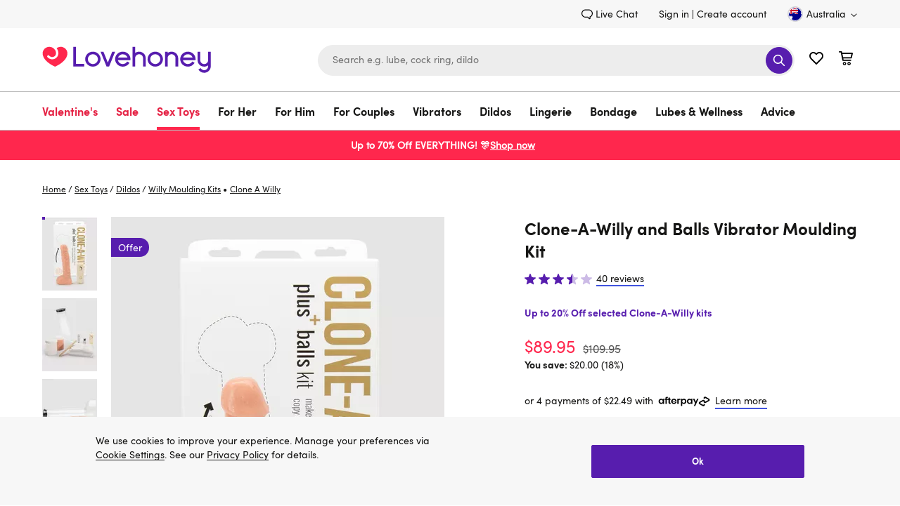

--- FILE ---
content_type: text/html;charset=UTF-8
request_url: https://www.lovehoney.com.au/sex-toys/dildos/willy-moulding-kits/p/clone-a-willy-and-balls-vibrator-moulding-kit/61138.html
body_size: 127552
content:
<!DOCTYPE html>
<html lang="en">
    <head>
        




<script type="text/javascript" src="https://www.lovehoney.com.au/public/8d68f0ce57ce6c6a1bb0665dcb2df620fa59e132be80" async ></script><script>
// akam-sw.js install script version 1.3.6
"serviceWorker"in navigator&&"find"in[]&&function(){var e=new Promise(function(e){"complete"===document.readyState||!1?e():(window.addEventListener("load",function(){e()}),setTimeout(function(){"complete"!==document.readyState&&e()},1e4))}),n=window.akamServiceWorkerInvoked,r="1.3.6";if(n)aka3pmLog("akam-setup already invoked");else{window.akamServiceWorkerInvoked=!0,window.aka3pmLog=function(){window.akamServiceWorkerDebug&&console.log.apply(console,arguments)};function o(e){(window.BOOMR_mq=window.BOOMR_mq||[]).push(["addVar",{"sm.sw.s":e,"sm.sw.v":r}])}var i="/akam-sw.js",a=new Map;navigator.serviceWorker.addEventListener("message",function(e){var n,r,o=e.data;if(o.isAka3pm)if(o.command){var i=(n=o.command,(r=a.get(n))&&r.length>0?r.shift():null);i&&i(e.data.response)}else if(o.commandToClient)switch(o.commandToClient){case"enableDebug":window.akamServiceWorkerDebug||(window.akamServiceWorkerDebug=!0,aka3pmLog("Setup script debug enabled via service worker message"),v());break;case"boomerangMQ":o.payload&&(window.BOOMR_mq=window.BOOMR_mq||[]).push(o.payload)}aka3pmLog("akam-sw message: "+JSON.stringify(e.data))});var t=function(e){return new Promise(function(n){var r,o;r=e.command,o=n,a.has(r)||a.set(r,[]),a.get(r).push(o),navigator.serviceWorker.controller&&(e.isAka3pm=!0,navigator.serviceWorker.controller.postMessage(e))})},c=function(e){return t({command:"navTiming",navTiming:e})},s=null,m={},d=function(){var e=i;return s&&(e+="?othersw="+encodeURIComponent(s)),function(e,n){return new Promise(function(r,i){aka3pmLog("Registering service worker with URL: "+e),navigator.serviceWorker.register(e,n).then(function(e){aka3pmLog("ServiceWorker registration successful with scope: ",e.scope),r(e),o(1)}).catch(function(e){aka3pmLog("ServiceWorker registration failed: ",e),o(0),i(e)})})}(e,m)},g=navigator.serviceWorker.__proto__.register;if(navigator.serviceWorker.__proto__.register=function(n,r){return n.includes(i)?g.call(this,n,r):(aka3pmLog("Overriding registration of service worker for: "+n),s=new URL(n,window.location.href),m=r,navigator.serviceWorker.controller?new Promise(function(n,r){var o=navigator.serviceWorker.controller.scriptURL;if(o.includes(i)){var a=encodeURIComponent(s);o.includes(a)?(aka3pmLog("Cancelling registration as we already integrate other SW: "+s),navigator.serviceWorker.getRegistration().then(function(e){n(e)})):e.then(function(){aka3pmLog("Unregistering existing 3pm service worker"),navigator.serviceWorker.getRegistration().then(function(e){e.unregister().then(function(){return d()}).then(function(e){n(e)}).catch(function(e){r(e)})})})}else aka3pmLog("Cancelling registration as we already have akam-sw.js installed"),navigator.serviceWorker.getRegistration().then(function(e){n(e)})}):g.call(this,n,r))},navigator.serviceWorker.controller){var u=navigator.serviceWorker.controller.scriptURL;u.includes("/akam-sw.js")||u.includes("/akam-sw-preprod.js")||u.includes("/threepm-sw.js")||(aka3pmLog("Detected existing service worker. Removing and re-adding inside akam-sw.js"),s=new URL(u,window.location.href),e.then(function(){navigator.serviceWorker.getRegistration().then(function(e){m={scope:e.scope},e.unregister(),d()})}))}else e.then(function(){window.akamServiceWorkerPreprod&&(i="/akam-sw-preprod.js"),d()});if(window.performance){var w=window.performance.timing,l=w.responseEnd-w.responseStart;c(l)}e.then(function(){t({command:"pageLoad"})});var k=!1;function v(){window.akamServiceWorkerDebug&&!k&&(k=!0,aka3pmLog("Initializing debug functions at window scope"),window.aka3pmInjectSwPolicy=function(e){return t({command:"updatePolicy",policy:e})},window.aka3pmDisableInjectedPolicy=function(){return t({command:"disableInjectedPolicy"})},window.aka3pmDeleteInjectedPolicy=function(){return t({command:"deleteInjectedPolicy"})},window.aka3pmGetStateAsync=function(){return t({command:"getState"})},window.aka3pmDumpState=function(){aka3pmGetStateAsync().then(function(e){aka3pmLog(JSON.stringify(e,null,"\t"))})},window.aka3pmInjectTiming=function(e){return c(e)},window.aka3pmUpdatePolicyFromNetwork=function(){return t({command:"pullPolicyFromNetwork"})})}v()}}();</script>
<script>
    window.monetateQ = window.monetateQ || [];
</script>


    <script type="text/javascript">

        window.monetatePageData = {
            pageType: 'product_page',
            site: 'www.lovehoney.com.au',
            nativeIntegration: Boolean(true),
        }

        if (window.monetatePageData.pageType) {

            window.monetateQ.push([
                'setPageType',
                window.monetatePageData.pageType
            ]);

            window.monetateQ.push([
                'setCustomVariables',
                [
                    {
                        name: 'site',
                        value: window.monetatePageData.site
                    }
                ]
            ]);
        }

        
    </script>



<script type="text/javascript">var monetateT = new Date().getTime();</script>
<script type="text/javascript" async
    src="//mon.lovehoney.com.au/se/js/2/a-ff3fb5ff/p/sfcc.lovehoney.com.au/custom.js"></script>

<meta charset="UTF-8"/>

<link rel="dns-prefetch" href="https://p.cquotient.com" />

<link rel="dns-prefetch" href="https://yotpo-editor-production.s3.amazonaws.com" />

<link rel="dns-prefetch" href="https://guarantee-cdn.com" />

<link rel="dns-prefetch" href="https://fonts.googleapis.com" />


<link rel="preconnect" href="https://www.google-analytics.com" />

<link rel="preconnect" href="https://fedc.lovehoney.com.au" />


<link rel="preload" href='/on/demandware.static/Sites-lvhn-au-Site/-/default/dwa34c9a66/fonts/Quintus-Bold.woff2' as="font" type="font/woff2" crossorigin="anonymous" />
<link rel="preload" href='/on/demandware.static/Sites-lvhn-au-Site/-/default/dwb1b8886d/fonts/SofiaProRegular.woff2' as="font" type="font/woff2" crossorigin="anonymous" />
<link rel="preload" href='/on/demandware.static/Sites-lvhn-au-Site/-/default/dwe34300d8/fonts/SofiaProBold.woff2' as="font" type="font/woff2" crossorigin="anonymous" />

<style>
@font-face{
    font-display: swap;
    font-family: 'SofiaPro';
    
    src: url('/on/demandware.static/Sites-lvhn-au-Site/-/default/dwb1b8886d/fonts/SofiaProRegular.woff2') format('woff2');
    font-weight: 400;
    font-style: normal;
}
@font-face{
    font-display: swap;
    font-family: 'SofiaProBold';
    src: url('/on/demandware.static/Sites-lvhn-au-Site/-/default/dwe34300d8/fonts/SofiaProBold.woff2') format('woff2');
    font-weight: 700;
    font-style: normal;
}
@font-face{
    font-display: swap;
    font-family: 'QuintusBold';
    src: url('/on/demandware.static/Sites-lvhn-au-Site/-/default/dwa34c9a66/fonts/Quintus-Bold.woff2') format('woff2');
    font-weight: 700;
    font-style: normal;
}
</style>

<style>
.product-image-loader{
background: url('/on/demandware.static/Sites-lvhn-au-Site/-/default/dw4e608a4b/images/noimagelarge.svg') no-repeat;
}
.local-progress::after,
.local-progress-self::after{
background: url('/on/demandware.static/Sites-lvhn-au-Site/-/default/dw522bf829/images/preloader.svg') no-repeat;
}
.link-primary{font-family:"SofiaPro",arial,sans-serif;font-size:inherit;text-decoration:none;border-width:0 0 2px;border-style:solid;border-color:#4053de;color:#161615;transition:all .2s ease;background:rgba(0,0,0,0);border-radius:0;padding:0;min-height:auto}.link-primary:hover{transition:all .2s ease}.link-primary:hover{border-color:#571dae}body{font-family:"SofiaPro",arial,sans-serif;font-size:.875rem;line-height:1.5;color:#161615;-webkit-font-smoothing:antialiased}*{padding:0;margin:0;border:0;background:rgba(0,0,0,0);list-style:none;box-sizing:border-box;outline:none}a{text-decoration:none;color:#161615}.content-width{margin:0 auto}.utility-nav{display:flex;justify-content:flex-end;align-items:flex-end;padding:9px 0}.utility-nav-wrapper{background:#f7f7f7}.utility-link{margin:0 30px 0 0;display:flex}.header-login{margin:0 5px 0 0}.utility-icon,.minicart-icon{width:22px;height:22px}.minicart,.wishlist-link{margin-left:20px}.utility-icon-contacts{width:16px;height:16px;margin:0 3px 0 0}.skip-link,.minicart-quantity,.sub-level-menu,.sub-level-icon,.mobile-close-menu,.is-desktop-all,.is-tablet-mobile,.wishlist-link-name,.is-mobile,.page-wrapper,.flyout_modal,.footer,.is-hidden,.suggestions-wrapper,.product_tab-navigation,.country_selector-dropdown,.product_sticky,.product_sticky.is-hidden,.secure_header,.secure_footer{display:none}.country_selector{margin:0 0 0 30px}.country_selector-icon{width:11px;height:11px;margin:2px 0 0 4px}.icon-logo{width:196px;height:41px}.header-search-form{display:block}.input_submit-group{position:relative}.input_submit-group .header-search-input{border:1px solid #ededed;font-size:.875rem}.header-search{width:678px}input{width:100%;border-radius:22px;padding:16px 20px;background:#ededed;height:44px;appearance:none}.btn-submit-icon-svg{width:18px;height:18px;fill:#fff}.logo-search-holder,.header-icon,.input_submit-button{display:flex;justify-content:space-between;align-items:center}.header-container{display:flex;justify-content:flex-end}.btn-submit-icon{width:38px;height:38px;position:absolute;right:3px;top:3px;background:#571dae;border-radius:50%;justify-content:center}.logo-search-holder{padding:15px 0 20px}.main-menu,.country_selector-link,.header-user-settings,.utility-nav-list{display:flex;align-items:center}.nav-link{display:inline-block;font-size:1rem;padding:17px 43px 17px 0}.navigation-container{border:1px solid #bdbdbd;border-width:1px 0}.level-1-link{padding:17px 0 12px;font-family:"SofiaProBold",arial,sans-serif;line-height:1.3125rem;border-bottom:4px solid rgba(0,0,0,0)}.logo_holder{display:flex;flex-grow:1}.b-header_promo_banner{padding:7px 20px;font-size:.875rem;line-height:1.5}.b-promo_messages{color:var(--promo_messages-colour, --header_promo_banner-color)}.b-promo_messages-message{color:currentColor}.btn-primary-adaptive{box-sizing:border-box;cursor:pointer;display:inline-block;padding:8px 24px;text-align:center;text-decoration:none;border-width:1px;border-style:solid;transition:all .2s ease;color:#fff;font-family:"SofiaProBold",arial,sans-serif;font-size:1.125rem;line-height:1.375rem;min-height:44px;border-radius:25px;border-color:#571dae;background-color:#571dae}.btn-primary-adaptive:hover{text-decoration:none}.btn-primary-adaptive.disabled,.btn-primary-adaptive[disabled]{background-color:rgba(0,0,0,0);border-color:#545454;color:#545454;font-family:"SofiaPro",arial,sans-serif;cursor:default;opacity:.5}.logo-shop-holder{padding:20px 0}.logo-shop-holder .header-icon{display:none}@media only screen and (min-width : 1200px){.logo{display:flex}.icon-logo{width:240px;height:50px}.logo-shop-holder .icon-logo{width:241px;height:57px}.is-desktop-all{display:block}}@media only screen and (min-width : 1440px){.content-width{width:1400px}}@media only screen and (min-width : 1200px)and (max-width : 1439px){.content-width{width:1160px}}@media only screen and (min-width : 768px)and (max-width : 1199px){.content-width{width:732px}.logo-shop-holder .logo{max-width:196px}}@media only screen and (max-width : 1199px){.utility-nav,.navigation-container{display:none}.header-search{width:360px}.header-search-input{font-size:1rem}.header-search-input::placeholder{font-size:1rem;color:#737373}.navbar-toggler .icon{width:18px;height:22px}.header-icon{margin:0 18px 5px 0}.navbar-toggler{display:flex}.logo-search-holder{padding:13px 0}}@media only screen and (max-width : 767px){.content-width{width:100%;padding:0 20px}.is-desktop-tablet{display:none}.is-mobile{display:block}.header-search-btn{visibility:hidden}.header-search-form{display:block;padding:10px 20px;border-top:1px solid #bdbdbd}.icon-logo{width:141px}.logo-search-holder{flex-wrap:wrap;padding:9px 0 0}.minicart{margin-left:13px}.wishlist-link{margin-left:12px}.navbar-toggler{margin:-2px 0 0 18px;padding-bottom:0;width:18px;height:21px;overflow:hidden}.header-search{order:3;padding:0;width:100%}.header-holder-inner{padding:0}.logo_holder{margin:0 0 5px 20px;min-height:46px}.b-promo_messages .swiper-wrapper{display:flex}.b-promo_messages .swiper-slide{flex-shrink:0;flex-basis:100%}.btn-primary-adaptive,.btn-secondary-adaptive,.btn-secondary-icon-adaptive,.btn-fullwidth-mobile{width:100%}.input_submit-group .header-search-input{font-size:1rem}.logo-shop-holder .logo{max-width:141px}}.dis_message{background:#f7f7f7;display:block;overflow:hidden}.dis_message-details{max-width:866px}.dis_message-inner{margin:25px 0}.dis_message-inner_accept{display:flex;justify-content:space-between;align-items:center}.show+.dis_message-script .dis_message-inner{border-top:1px solid #bdbdbd;padding:25px 0 0}.dis_message-button{flex-shrink:0;margin-left:25px}.global_alert{font-family:"SofiaProBold",arial,sans-serif;color:#e40909;font-size:1rem;text-align:center;margin:0 5px 15px}@media only screen and (max-width : 767px){.dis_message-details{max-width:100%}.dis_message-inner_accept{display:block}.dis_message-button{margin:20px 0 0}.dis_message .link-primary{display:inline-block}}.local-progress,.local-progress-self{position:relative}.local-progress::after,.local-progress::before,.local-progress-self::after,.local-progress-self::before{content:"";position:fixed;z-index:1000;animation:show-loader .3s ease-in}.local-progress::after,.local-progress-self::after{top:calc(50% - 30px);left:calc(50% - 30px);width:60px;height:60px;background-size:100% 100%;opacity:1}.local-progress::before,.local-progress-self::before{inset:0;background:#fff;opacity:.9}.local-progress-self{position:relative}.local-progress-self::after,.local-progress-self::before{position:absolute}@keyframes show-loader{0%{opacity:0}100%{opacity:.9}}.b-header_promo_banner{background:var(--header_promo_banner-bg, #ff274d);color:var(--header_promo_banner-color, inherit);display:flex;font-size:.875rem;line-height:1.6;justify-content:center;padding:10px 50px;position:relative}@media only screen and (max-width : 767px){.b-header_promo_banner{padding:7px 20px}}.b-header_promo_banner-close_cta{background:rgba(0,0,0,0);border:0;cursor:pointer;padding:0;position:absolute;right:20px;text-align:center;top:50%;transform:translateY(-50%)}@media only screen and (max-width : 767px){.b-header_promo_banner-close_cta{right:15px}}.b-header_promo_banner-close_cta .icon-close{fill:var(--header_promo_banner-color);height:20px;width:20px}.b-promo_countdown{color:var(--promo_countdown-color, --header_promo_banner-color);display:flex;flex-flow:row wrap;justify-content:center;text-align:center}.b-promo_countdown-message{display:-webkit-box;-webkit-box-orient:vertical;overflow:hidden;text-overflow:ellipsis;-webkit-line-clamp:2;margin-right:5px}.b-promo_logo{color:var(--promo_logo-colour);display:flex;align-items:center;justify-content:center}.b-promo_logo-link{overflow:hidden;text-overflow:ellipsis;white-space:nowrap}.b-promo_logo>.b-picture{flex-shrink:0;margin-left:5px}.b-promo_logo>.b-picture.m-aspect_ratio{padding-bottom:0;width:auto}.b-promo_logo>.b-picture.m-aspect_ratio .b-picture-image{position:static;height:auto;width:auto}.b-promo_messages{color:var(--promo_messages-colour, --header_promo_banner-color)}@media only screen and (max-width : 767px){.b-promo_messages-slider_wrapper{align-items:center}}@media only screen and (min-width : 768px){.b-promo_messages-slider_wrapper{display:grid;grid-auto-flow:column;grid-auto-columns:1fr}}.b-promo_messages-message{display:-webkit-box;-webkit-box-orient:vertical;overflow:hidden;text-overflow:ellipsis;-webkit-line-clamp:3;text-align:center}@media only screen and (min-width : 768px){.b-promo_messages-message:nth-child(1){text-align:left}.b-promo_messages-message:first-child:last-child,.b-promo_messages-message:nth-child(2){text-align:center}.b-promo_messages-message:nth-child(2):last-child,.b-promo_messages-message:nth-child(3){text-align:right}}html #pwareloadcache{opacity:0}html.pwa-from-cache #pwareloadcache{opacity:1}html #pwaback{opacity:0;display:none}html.pwa-standalone #pwaback{opacity:1;display:block}html #pwa-controls{display:none}html.show-header-bar #pwa-controls{display:block}html .header-banner{display:none}html.show-callout-bar .header-banner{display:block}.lds-dual-ring{display:inline-block;width:100%;height:100px}.lds-dual-ring::after{content:" ";display:block;width:46px;height:46px;margin:40px auto;border-radius:50%;border:5px solid #444;border-color:#444 rgba(0,0,0,0);animation:lds-dual-ring 1.2s linear infinite}@keyframes lds-dual-ring{0%{transform:rotate(0deg)}100%{transform:rotate(360deg)}}

</style>

<script>
var cssStylesCounter = 3.0;
function CSSDone(){
cssStylesCounter -= 1;
if(!cssStylesCounter) {
var styles = document.querySelectorAll('link[as="style"][rel="preload"]');
styles.forEach((item) => {
item.onload = null;
item.rel = "stylesheet"
});
}
}
window.customerAuthenticated = Boolean(false);
window.featureFlagsURL = '/on/demandware.store/Sites-lvhn-au-Site/en_AU/FeatureFlags-GetFlag';


window.ApplePaySession = null;
if (document.cookie.indexOf('dwapupreq') > -1){
document.cookie = "dwapupreq= ; expires = Thu, 01 Jan 1970 00:00:00 GMT"
}

</script>



<link as="style" href="/on/demandware.static/Sites-lvhn-au-Site/-/en_AU/v1769807381896/global.css" rel="preload" integrity="sha512-oezu3ZBRPvZQFPWia7llMGucw/HKO5tH5tR3/Vt3DNsRUJ7FRa0HmXg0vrv6uGAqpMOA6/tRhAt1hERwtshloA==" crossorigin="anonymous" onload="CSSDone()" onerror="CSSDone()"/>
<noscript>
<link href="/on/demandware.static/Sites-lvhn-au-Site/-/en_AU/v1769807381896/global.css" rel="stylesheet" integrity="sha512-oezu3ZBRPvZQFPWia7llMGucw/HKO5tH5tR3/Vt3DNsRUJ7FRa0HmXg0vrv6uGAqpMOA6/tRhAt1hERwtshloA==" crossorigin="anonymous"/>
</noscript>



<link as="style" href="/on/demandware.static/Sites-lvhn-au-Site/-/en_AU/v1769807381896/product-details.css" rel="preload" integrity="sha512-sPM27di+DNa6q9yrGush9L3tAu4SIPqxozV8VFYy0/YbowY4HkFJ6eL+u+nIjRHA+iCua5dtrFz1BrjNirKQQw==" crossorigin="anonymous" onload="CSSDone()" onerror="CSSDone()"/>
<noscript>
<link href="/on/demandware.static/Sites-lvhn-au-Site/-/en_AU/v1769807381896/product-details.css" rel="stylesheet" integrity="sha512-sPM27di+DNa6q9yrGush9L3tAu4SIPqxozV8VFYy0/YbowY4HkFJ6eL+u+nIjRHA+iCua5dtrFz1BrjNirKQQw==" crossorigin="anonymous"/>
</noscript>



<link as="style" href="/on/demandware.static/Sites-lvhn-au-Site/-/en_AU/v1769807381896/content_stream.css" rel="preload" integrity="sha512-vt2klykv8u4LIAXplcDjatxAT7XZxGKR5sIdAlbo9Rr194yNGmQVK6bVE0ZB4dckJQJcwphXlII+CEb09dHghw==" crossorigin="anonymous" onload="CSSDone()" onerror="CSSDone()"/>
<noscript>
<link href="/on/demandware.static/Sites-lvhn-au-Site/-/en_AU/v1769807381896/content_stream.css" rel="stylesheet" integrity="sha512-vt2klykv8u4LIAXplcDjatxAT7XZxGKR5sIdAlbo9Rr194yNGmQVK6bVE0ZB4dckJQJcwphXlII+CEb09dHghw==" crossorigin="anonymous"/>
</noscript>



<script>window.pageNS = 'product';</script>



<link rel="preload" href="/on/demandware.static/Sites-lvhn-au-Site/-/en_AU/v1769807381896/main.js" integrity="sha512-KoUEYkkEkVH+vMcrO+fgum1c/1/CdkomOe2tR/imdlYK27wPOqkBeeeVZm1BKndky3L6+T4Z8Nvtd+KQ+iG99w==" as="script" crossorigin="anonymous" />


<script>
/*loadCSS. [c]2017 Filament Group, Inc. MIT License */
!(function(c){function h(a){function b(){a.addEventListener?a.removeEventListener("load",b):a.attachEvent&&a.detachEvent("onload",b);a.setAttribute("onload",null);a.media=d}var d=a.media||"all";a.addEventListener?a.addEventListener("load",b):a.attachEvent&&a.attachEvent("onload",b);setTimeout(function(){a.rel="stylesheet";a.media="only x"});setTimeout(b,3E3)}function e(){if(!f())for(var a=c.document.getElementsByTagName("link"),b=0;b<a.length;b++){var d=a[b];"preload"!==d.rel||"style"!==d.getAttribute("as")||d.getAttribute("data-loadcss")||(d.setAttribute("data-loadcss",!0),h(d))}}var f=function(){try{var a=c.document.createElement("link").relList.supports("preload")}catch(b){a=!1}return function(){return a}}();if(!f()){e();var g=c.setInterval(e,500);c.addEventListener?c.addEventListener("load",function(){e();c.clearInterval(g)}):c.attachEvent&&c.attachEvent("onload",function(){e();c.clearInterval(g)})}})(this);
</script>

<link rel="preload" href="/on/demandware.static/Sites-lvhn-au-Site/-/default/dw4e608a4b/images/noimagelarge.svg" as="image" />

<script>
    window.headInitTime = Date.now();
    
        window.assetsStaticURL = '/on/demandware.static/Sites-lvhn-au-Site/-/en_AU/v1769807381896/';
    
    document.addEventListener('DOMContentLoaded', function () {
        window.domReadyTime = Date.now();
    }, { once: true });
</script>


 
    
        <script async="async" integrity="sha512-KoUEYkkEkVH+vMcrO+fgum1c/1/CdkomOe2tR/imdlYK27wPOqkBeeeVZm1BKndky3L6+T4Z8Nvtd+KQ+iG99w==" src="/on/demandware.static/Sites-lvhn-au-Site/-/en_AU/v1769807381896/main.js" crossorigin="anonymous"></script>
    




    <!-- OneTrust Cookies Consent Notice start for lovehoney.com.au -->
 
<script src="https://cdn.cookielaw.org/scripttemplates/otSDKStub.js"  type="text/javascript" charset="UTF-8" data-domain-script="0197115f-6193-7f2c-a0c5-16a34602afd1" ></script>
<script type="text/javascript">
function OptanonWrapper() {document.getElementById("onetrust-consent-sdk").classList.add("cookie-consent", "m-with-reject"); }
</script>
<!-- OneTrust Cookies Consent Notice end for lovehoney.com.au -->


<meta http-equiv="x-ua-compatible" content="ie=edge" />
<meta name="format-detection" content="telephone=no" />
<meta name="viewport" content="width=device-width, initial-scale=1"/>


<meta name="facebook-domain-verification" content="5nz2esorn98wkmuohlvqjsumiw4rbe" />


<script type="text/javascript">
    window.intent = window.intent || {};
    window.intent.dataLayer = window.intent.dataLayer || [];
    window.intent.config = {
        ingestionId: "mwit-z5qxt8gg7626-da",
        iso31661CountryCode: "AU",
        iso6391LanguageCode: "en",
        disableDatalayer: true,
        customConfig: {
            enableCustomDataCollection: true
        }
    };

    {
        const wait = (condition, callback, attempt = 1) => {
            if (attempt > 50) return;
            if (condition()) {
                callback();
            } else {
                window.setTimeout(wait, attempt * 10, condition, callback, attempt + 1);
            }
        }
        const addIntentScript = () => {
            const scriptToLoad = "https://intentclientscriptslon.s3.eu-west-2.amazonaws.com/intent-v3.js";
            const scriptTag = document.createElement("script");
            scriptTag.setAttribute("src", scriptToLoad);
            scriptTag.setAttribute("async", Boolean(true));
            document.head.appendChild(scriptTag);
        }

        const checkConsentForIntent = () => {
            return OnetrustActiveGroups.includes("C0001");
        }

        const setupMWIConsent = () => {
            if (window.OneTrust.IsAlertBoxClosedAndValid()) {
                if (checkConsentForIntent()) addIntentScript();
            } else {
                window.OneTrust.OnConsentChanged(() => {
                    if (OneTrust.IsAlertBoxClosedAndValid() && checkConsentForIntent()) addIntentScript();
                });
            }
        }

        wait(() => window.OneTrust, setupMWIConsent);

        const productData = JSON.parse("\u007b\"product\u005fsku\"\u003a\"a34098g61138\"\u002c\"product\u005fprice\"\u003a\"109\u002e95\"\u002c\"product\u005fcategory\"\u003a\"sex\u0020toys\"\u002c\"product\u005fsubcategory\"\u003a\"willy\u0020moulding\u0020kits\"\u002c\"product\u005fbrand\"\u003a\"Clone\u0020A\u0020Willy\"\u002c\"product\u005fname\"\u003a\"Clone\u002dA\u002dWilly\u0020and\u0020Balls\u0020Vibrator\u0020Moulding\u0020Kit\"\u002c\"product\u005frating\"\u003a\"3\u002e5\"\u002c\"product\u005freview\u005fcount\"\u003a40\u002c\"product\u005fcurrency\"\u003a\"AUD\"\u007d");

        window.intent.dataLayer.push({
            type: 'Pageview',
            data: {
                page_type: "pdp",
                product_tags: productData
            }
        });
    }
</script>
<!-- TO BE REVIEWED -->

<!-- Google Tag Manager -->
<script>(function(w,d,s,l,i){w[l]=w[l]||[];w[l].push({'gtm.start':
new Date().getTime(),event:'gtm.js'});var f=d.getElementsByTagName(s)[0],
j=d.createElement(s),dl=l!='dataLayer'?'&l='+l:'';j.async=true;j.src=
'https://fedc.lovehoney.com.au/fedc.js?id='+i+dl;f.parentNode.insertBefore(j,f);
})(window,document,'script','dataLayer','K89FL2D');</script>
<script>dataLayer.currencyCode = 'AUD';</script>
<!-- End Google Tag Manager -->
<meta name="theme-color" content="#fff" />


    <script>
        if ("serviceWorker" in navigator) {
            setTimeout(function () {
                navigator.serviceWorker.getRegistrations().then(function(registrations) {
                    registrations.forEach(function (registration) {
                        registration.unregister()
                    })
                })
            }, 0);
        }
    </script>


<script>

window.pwa = window.pwa || {};


// $swcached$ will be replaced in service-worker and can have values 'true' and 'maybe'
// this value should solely be used for staging and sandboxes to determine if
// editors are able to request a fresh version from the cache
window.pwa.servedFromCache = '$swcached$' === 'true'; 
</script>

<link rel="icon" type="image/x-icon" href="/on/demandware.static/Sites-lvhn-au-Site/-/default/dw29b221ae/images/favicons/favicon.ico" sizes="16x16" />
<link rel="apple-touch-icon" href="/on/demandware.static/Sites-lvhn-au-Site/-/default/dwb47abd79/images/favicons/favicons-152x152.png" />
<link rel="apple-touch-icon-precomposed" href="/on/demandware.static/Sites-lvhn-au-Site/-/default/dwb47abd79/images/favicons/favicons-152x152.png" />
<link rel="apple-touch-icon" href="/on/demandware.static/Sites-lvhn-au-Site/-/default/dwad043d99/images/favicons/favicon-57x57.png" />
<link rel="icon" type="image/png" href="/on/demandware.static/Sites-lvhn-au-Site/-/default/dwb47abd79/images/favicons/favicons-152x152.png" sizes="152x152" />





















    <!-- version 4.4.1 -->
    <title>Clone-A-Willy and Balls Vibrator Moulding Kit</title>




    
        
    

    
        <meta name="description" content="Shop for Clone-A-Willy and Balls Vibrator Moulding Kit in our wide range of Willy Moulding Kits. Lovehoney AU offers FREE returns and 1 year product guarantee."/>
    

    

    







    <meta name="robots" content="noindex, nofollow" />



    <link rel="canonical" href="https://www.lovehoney.com.au/sex-toys/dildos/willy-moulding-kits/p/clone-a-willy-and-balls-vibrator-moulding-kit/a34098g61138.html" />





    
        
            <meta property="og:site_name" content="Lovehoney AU" />
        
    
        
            <meta property="og:url" content="https://www.lovehoney.com.au/sex-toys/dildos/willy-moulding-kits/p/clone-a-willy-and-balls-vibrator-moulding-kit/a34098g61138.html" />
        
    
        
            <meta property="og:title" content="Clone-A-Willy and Balls Vibrator Moulding Kit" />
        
    
        
            <meta property="og:description" content="Lovehoney" />
        
    
        
            <meta property="og:type" content="product" />
        
    
        
            <meta property="og:image" content="https://media.lovehoneyassets.com/i/lovehoney/61138_a34098_flesh-pink_000?$primary$&amp;h=371&amp;w=278&amp;fmt=auto&amp;qlt=80" />
        
    
        
            <meta property="og:image:width" content="278" />
        
    
        
            <meta property="og:image:height" content="371" />
        
    
        
            <meta property="og:product:price:currency" content="AUD" />
        
    
        
            <meta property="og:product:price:amount" content="89.95" />
        
    
        
            <meta property="og:brand" content="Clone A Willy" />
        
    
        
            <meta property="twitter:card" content="summary" />
        
    
        
            <meta property="twitter:site" content="Lovehoney AU" />
        
    
        
            <meta property="twitter:image" content="https://media.lovehoneyassets.com/i/lovehoney/61138_a34098_flesh-pink_000?$primary$&amp;h=371&amp;w=278&amp;fmt=auto&amp;qlt=80" />
        
    
        
            <meta property="og:product:price:standard_amount" content="109.95" />
        
    
        
            <meta property="og:availability" content="instock" />
        
    

    
        <link rel="image_src" href="https://media.lovehoneyassets.com/i/lovehoney/61138_a34098_flesh-pink_000?$primary$&amp;h=371&amp;w=278&amp;fmt=auto&amp;qlt=80" />
    













 

    
        
            
    <!-- dwMarker="content" dwContentID="12ff501cbb233e3d3d65b21e1a" -->
    
    

    

    <script type="application/ld+json">{"@context":"http://schema.org","@type":"Organization","legalName":"Lovehoney Limited","name":"Lovehoney","alternateName":"Love honey","brand":"Lovehoney","description":"Shop with Lovehoney, the best online adult store for sex toys and lingerie in Australia. Free shipping available and award-winning customer service.","url":"https://www.lovehoney.com.au","telephone":"+617 3868 6900","sameAs":["https://twitter.com/Lovehoney","https://www.linkedin.com/company/lovehoney","https://www.youtube.com/c/LovehoneyTV/featured","https://www.instagram.com/lovehoneyau/","https://en.wikipedia.org/wiki/Lovehoney","https://www.crunchbase.com/organization/lovehoney","https://www.facebook.com/lovehoneyau/"],"address":[{"@type":"PostalAddress","streetAddress":"133B Lavarack Ave","addressLocality":"Eagle Farm QLD","postalCode":"4009","addressCountry":"Australia"}],"contactPoint":[{"@type":"ContactPoint","telephone":"+617 3868 6900","contactType":"customerservice","areaServed":"AU"}]}</script>
    <!-- END_dwmarker -->


        
        
        
    
        
        
        
    
        
        
        
            <script type="application/ld+json">
                {"@context":"http://schema.org/","@type":"Product","name":"Clone-A-Willy and Balls Vibrator Moulding Kit","description":"Like Ant and Dec or bunting and weddings, willies and balls are a divine pairing designed never to be apart. Reunite your 3 musketeers in vibrating silicone form with Clone-A-Willy's premium kit, which has an added ball bowl for tip-to-stem replication.","mpn":"61138","sku":"61138","brand":{"@type":"Thing","name":"Clone A Willy"},"image":"https://media.lovehoneyassets.com/i/lovehoney/61138_a34098_flesh-pink_000?$primary$&h=371&w=278&fmt=auto&qlt=80","aggregateRating":{"@type":"AggregateRating","ratingValue":"3.5","reviewCount":"40"},"offers":{"url":"https://www.lovehoney.com.au/sex-toys/dildos/willy-moulding-kits/p/clone-a-willy-and-balls-vibrator-moulding-kit/61138.html","@type":"Offer","priceCurrency":"AUD","price":"89.95","availability":"http://schema.org/InStock"}}
            </script>
        
    





        <script type="text/javascript">//<!--
/* <![CDATA[ (head-active_data.js) */
var dw = (window.dw || {});
dw.ac = {
    _analytics: null,
    _events: [],
    _category: "",
    _searchData: "",
    _anact: "",
    _anact_nohit_tag: "",
    _analytics_enabled: "true",
    _timeZone: "Australia/Brisbane",
    _capture: function(configs) {
        if (Object.prototype.toString.call(configs) === "[object Array]") {
            configs.forEach(captureObject);
            return;
        }
        dw.ac._events.push(configs);
    },
	capture: function() { 
		dw.ac._capture(arguments);
		// send to CQ as well:
		if (window.CQuotient) {
			window.CQuotient.trackEventsFromAC(arguments);
		}
	},
    EV_PRD_SEARCHHIT: "searchhit",
    EV_PRD_DETAIL: "detail",
    EV_PRD_RECOMMENDATION: "recommendation",
    EV_PRD_SETPRODUCT: "setproduct",
    applyContext: function(context) {
        if (typeof context === "object" && context.hasOwnProperty("category")) {
        	dw.ac._category = context.category;
        }
        if (typeof context === "object" && context.hasOwnProperty("searchData")) {
        	dw.ac._searchData = context.searchData;
        }
    },
    setDWAnalytics: function(analytics) {
        dw.ac._analytics = analytics;
    },
    eventsIsEmpty: function() {
        return 0 == dw.ac._events.length;
    }
};
/* ]]> */
// -->
</script>
<script type="text/javascript">//<!--
/* <![CDATA[ (head-cquotient.js) */
var CQuotient = window.CQuotient = {};
CQuotient.clientId = 'bdpc-lvhn-au';
CQuotient.realm = 'BDPC';
CQuotient.siteId = 'lvhn-au';
CQuotient.instanceType = 'prd';
CQuotient.locale = 'en_AU';
CQuotient.fbPixelId = '__UNKNOWN__';
CQuotient.activities = [];
CQuotient.cqcid='';
CQuotient.cquid='';
CQuotient.cqeid='';
CQuotient.cqlid='';
CQuotient.apiHost='api.cquotient.com';
/* Turn this on to test against Staging Einstein */
/* CQuotient.useTest= true; */
CQuotient.useTest = ('true' === 'false');
CQuotient.initFromCookies = function () {
	var ca = document.cookie.split(';');
	for(var i=0;i < ca.length;i++) {
	  var c = ca[i];
	  while (c.charAt(0)==' ') c = c.substring(1,c.length);
	  if (c.indexOf('cqcid=') == 0) {
		CQuotient.cqcid=c.substring('cqcid='.length,c.length);
	  } else if (c.indexOf('cquid=') == 0) {
		  var value = c.substring('cquid='.length,c.length);
		  if (value) {
		  	var split_value = value.split("|", 3);
		  	if (split_value.length > 0) {
			  CQuotient.cquid=split_value[0];
		  	}
		  	if (split_value.length > 1) {
			  CQuotient.cqeid=split_value[1];
		  	}
		  	if (split_value.length > 2) {
			  CQuotient.cqlid=split_value[2];
		  	}
		  }
	  }
	}
}
CQuotient.getCQCookieId = function () {
	if(window.CQuotient.cqcid == '')
		window.CQuotient.initFromCookies();
	return window.CQuotient.cqcid;
};
CQuotient.getCQUserId = function () {
	if(window.CQuotient.cquid == '')
		window.CQuotient.initFromCookies();
	return window.CQuotient.cquid;
};
CQuotient.getCQHashedEmail = function () {
	if(window.CQuotient.cqeid == '')
		window.CQuotient.initFromCookies();
	return window.CQuotient.cqeid;
};
CQuotient.getCQHashedLogin = function () {
	if(window.CQuotient.cqlid == '')
		window.CQuotient.initFromCookies();
	return window.CQuotient.cqlid;
};
CQuotient.trackEventsFromAC = function (/* Object or Array */ events) {
try {
	if (Object.prototype.toString.call(events) === "[object Array]") {
		events.forEach(_trackASingleCQEvent);
	} else {
		CQuotient._trackASingleCQEvent(events);
	}
} catch(err) {}
};
CQuotient._trackASingleCQEvent = function ( /* Object */ event) {
	if (event && event.id) {
		if (event.type === dw.ac.EV_PRD_DETAIL) {
			CQuotient.trackViewProduct( {id:'', alt_id: event.id, type: 'raw_sku'} );
		} // not handling the other dw.ac.* events currently
	}
};
CQuotient.trackViewProduct = function(/* Object */ cqParamData){
	var cq_params = {};
	cq_params.cookieId = CQuotient.getCQCookieId();
	cq_params.userId = CQuotient.getCQUserId();
	cq_params.emailId = CQuotient.getCQHashedEmail();
	cq_params.loginId = CQuotient.getCQHashedLogin();
	cq_params.product = cqParamData.product;
	cq_params.realm = cqParamData.realm;
	cq_params.siteId = cqParamData.siteId;
	cq_params.instanceType = cqParamData.instanceType;
	cq_params.locale = CQuotient.locale;
	
	if(CQuotient.sendActivity) {
		CQuotient.sendActivity(CQuotient.clientId, 'viewProduct', cq_params);
	} else {
		CQuotient.activities.push({activityType: 'viewProduct', parameters: cq_params});
	}
};
/* ]]> */
// -->
</script>
<!-- Demandware Apple Pay -->

<style type="text/css">ISAPPLEPAY{display:inline}.dw-apple-pay-button,.dw-apple-pay-button:hover,.dw-apple-pay-button:active{background-color:black;background-image:-webkit-named-image(apple-pay-logo-white);background-position:50% 50%;background-repeat:no-repeat;background-size:75% 60%;border-radius:5px;border:1px solid black;box-sizing:border-box;margin:5px auto;min-height:30px;min-width:100px;padding:0}
.dw-apple-pay-button:after{content:'Apple Pay';visibility:hidden}.dw-apple-pay-button.dw-apple-pay-logo-white{background-color:white;border-color:white;background-image:-webkit-named-image(apple-pay-logo-black);color:black}.dw-apple-pay-button.dw-apple-pay-logo-white.dw-apple-pay-border{border-color:black}</style>

    
<script>(window.BOOMR_mq=window.BOOMR_mq||[]).push(["addVar",{"rua.upush":"false","rua.cpush":"false","rua.upre":"false","rua.cpre":"true","rua.uprl":"false","rua.cprl":"false","rua.cprf":"false","rua.trans":"SJ-056db9f4-916c-4c85-9b16-70e3e389afb6","rua.cook":"true","rua.ims":"false","rua.ufprl":"false","rua.cfprl":"true","rua.isuxp":"false","rua.texp":"norulematch","rua.ceh":"false","rua.ueh":"false","rua.ieh.st":"0"}]);</script>
                              <script>!function(e){var n="https://s.go-mpulse.net/boomerang/";if("False"=="True")e.BOOMR_config=e.BOOMR_config||{},e.BOOMR_config.PageParams=e.BOOMR_config.PageParams||{},e.BOOMR_config.PageParams.pci=!0,n="https://s2.go-mpulse.net/boomerang/";if(window.BOOMR_API_key="HSHF6-GXTH6-UKNFK-RBZ6J-KZG5X",function(){function e(){if(!o){var e=document.createElement("script");e.id="boomr-scr-as",e.src=window.BOOMR.url,e.async=!0,i.parentNode.appendChild(e),o=!0}}function t(e){o=!0;var n,t,a,r,d=document,O=window;if(window.BOOMR.snippetMethod=e?"if":"i",t=function(e,n){var t=d.createElement("script");t.id=n||"boomr-if-as",t.src=window.BOOMR.url,BOOMR_lstart=(new Date).getTime(),e=e||d.body,e.appendChild(t)},!window.addEventListener&&window.attachEvent&&navigator.userAgent.match(/MSIE [67]\./))return window.BOOMR.snippetMethod="s",void t(i.parentNode,"boomr-async");a=document.createElement("IFRAME"),a.src="about:blank",a.title="",a.role="presentation",a.loading="eager",r=(a.frameElement||a).style,r.width=0,r.height=0,r.border=0,r.display="none",i.parentNode.appendChild(a);try{O=a.contentWindow,d=O.document.open()}catch(_){n=document.domain,a.src="javascript:var d=document.open();d.domain='"+n+"';void(0);",O=a.contentWindow,d=O.document.open()}if(n)d._boomrl=function(){this.domain=n,t()},d.write("<bo"+"dy onload='document._boomrl();'>");else if(O._boomrl=function(){t()},O.addEventListener)O.addEventListener("load",O._boomrl,!1);else if(O.attachEvent)O.attachEvent("onload",O._boomrl);d.close()}function a(e){window.BOOMR_onload=e&&e.timeStamp||(new Date).getTime()}if(!window.BOOMR||!window.BOOMR.version&&!window.BOOMR.snippetExecuted){window.BOOMR=window.BOOMR||{},window.BOOMR.snippetStart=(new Date).getTime(),window.BOOMR.snippetExecuted=!0,window.BOOMR.snippetVersion=12,window.BOOMR.url=n+"HSHF6-GXTH6-UKNFK-RBZ6J-KZG5X";var i=document.currentScript||document.getElementsByTagName("script")[0],o=!1,r=document.createElement("link");if(r.relList&&"function"==typeof r.relList.supports&&r.relList.supports("preload")&&"as"in r)window.BOOMR.snippetMethod="p",r.href=window.BOOMR.url,r.rel="preload",r.as="script",r.addEventListener("load",e),r.addEventListener("error",function(){t(!0)}),setTimeout(function(){if(!o)t(!0)},3e3),BOOMR_lstart=(new Date).getTime(),i.parentNode.appendChild(r);else t(!1);if(window.addEventListener)window.addEventListener("load",a,!1);else if(window.attachEvent)window.attachEvent("onload",a)}}(),"".length>0)if(e&&"performance"in e&&e.performance&&"function"==typeof e.performance.setResourceTimingBufferSize)e.performance.setResourceTimingBufferSize();!function(){if(BOOMR=e.BOOMR||{},BOOMR.plugins=BOOMR.plugins||{},!BOOMR.plugins.AK){var n="true"=="true"?1:0,t="cookiepresent",a="aofplpqccfjuq2l5f4nq-f-504ab4a6d-clientnsv4-s.akamaihd.net",i="false"=="true"?2:1,o={"ak.v":"39","ak.cp":"687501","ak.ai":parseInt("708150",10),"ak.ol":"0","ak.cr":8,"ak.ipv":4,"ak.proto":"h2","ak.rid":"15e199fa","ak.r":51208,"ak.a2":n,"ak.m":"dscb","ak.n":"essl","ak.bpcip":"3.138.245.0","ak.cport":60600,"ak.gh":"23.209.83.14","ak.quicv":"","ak.tlsv":"tls1.3","ak.0rtt":"","ak.0rtt.ed":"","ak.csrc":"-","ak.acc":"","ak.t":"1769811739","ak.ak":"hOBiQwZUYzCg5VSAfCLimQ==46UhgA4WSKvvF8NyIwTFdxyHXdq1Ss8InPETXSNcBWik9jBAXGNPsfU0qX0+3YfDKr2hSA3XtXz/yk/fPWas1tUC9SKwBck4e+n5I0MlwXn2nCEwkqQI6Jj+XHwiGYguEyVJGoGYsB+LZTroVwrhoQXAx8gGNoz/[base64]/jr3mWZe4XJs=","ak.pv":"229","ak.dpoabenc":"","ak.tf":i};if(""!==t)o["ak.ruds"]=t;var r={i:!1,av:function(n){var t="http.initiator";if(n&&(!n[t]||"spa_hard"===n[t]))o["ak.feo"]=void 0!==e.aFeoApplied?1:0,BOOMR.addVar(o)},rv:function(){var e=["ak.bpcip","ak.cport","ak.cr","ak.csrc","ak.gh","ak.ipv","ak.m","ak.n","ak.ol","ak.proto","ak.quicv","ak.tlsv","ak.0rtt","ak.0rtt.ed","ak.r","ak.acc","ak.t","ak.tf"];BOOMR.removeVar(e)}};BOOMR.plugins.AK={akVars:o,akDNSPreFetchDomain:a,init:function(){if(!r.i){var e=BOOMR.subscribe;e("before_beacon",r.av,null,null),e("onbeacon",r.rv,null,null),r.i=!0}return this},is_complete:function(){return!0}}}}()}(window);</script></head>
    <body
        data-widget="focusHighlighter"
        data-event-keyup="handleKeyup"
        data-event-click="handleClick"
    >
        

<div class="visually-hidden">
<svg aria-hidden="true" style="position: absolute; width: 0; height: 0; overflow: hidden;" version="1.1" xmlns="http://www.w3.org/2000/svg" xmlns:xlink="http://www.w3.org/1999/xlink">
<defs>
<symbol id="icon-hamburger" viewBox="0 0 26 32">
<path d="M24.727 27.636v0c0.803 0 1.455-0.651 1.455-1.455s-0.651-1.455-1.455-1.455h-23.273c-0.803 0-1.455 0.651-1.455 1.455s0.651 1.455 1.455 1.455h23.273zM24.727 17.455v0c0.803 0 1.455-0.651 1.455-1.455s-0.651-1.455-1.455-1.455h-23.273c-0.803 0-1.455 0.651-1.455 1.455s0.651 1.455 1.455 1.455h23.273zM24.727 7.273v0c0.803 0 1.455-0.651 1.455-1.455s-0.651-1.455-1.455-1.455h-23.273c-0.803 0-1.455 0.651-1.455 1.455s0.651 1.455 1.455 1.455h23.273z"></path>
</symbol>
<symbol id="icon-close" viewBox="0 0 32 32">
<path d="M17.728 16l5.185-5.185c0.221-0.221 0.358-0.527 0.358-0.865 0-0.675-0.547-1.222-1.222-1.222-0.337 0-0.643 0.137-0.864 0.358v0l-5.185 5.187-5.185-5.187c-0.221-0.221-0.527-0.358-0.864-0.358-0.675 0-1.222 0.547-1.222 1.222 0 0.338 0.137 0.643 0.358 0.865l5.185 5.185-5.185 5.185c-0.221 0.221-0.358 0.527-0.358 0.865 0 0.675 0.547 1.222 1.222 1.222 0.337 0 0.643-0.137 0.864-0.358v0l5.185-5.187 5.185 5.187c0.221 0.221 0.527 0.358 0.864 0.358 0.675 0 1.222-0.547 1.222-1.222 0-0.338-0.137-0.643-0.358-0.865l-5.185-5.185z"></path>
</symbol>
<symbol id="icon-account" viewBox="0 0 32 32">
<path d="M16 4.073c-2.167 0.005-3.922 1.764-3.922 3.932 0 1.082 0.437 2.062 1.144 2.773l-0-0c0.711 0.708 1.691 1.145 2.774 1.145 2.168 0 3.926-1.755 3.932-3.921v-0.001c0-2.167-1.76-3.927-3.927-3.927zM16 14.545c-0.006 0-0.013 0-0.020 0-1.801 0-3.431-0.733-4.608-1.917l-0-0c-1.184-1.177-1.917-2.807-1.917-4.608 0-0.007 0-0.014 0-0.022v0.001c0-3.609 2.938-6.545 6.545-6.545 3.609 0 6.545 2.937 6.545 6.545 0 3.607-2.937 6.545-6.545 6.545zM6.953 26.566c0.636 0.513 3.699 1.361 9.047 1.361 5.347 0 8.41-0.848 9.047-1.361-0.14-3.599-4.144-6.493-9.047-6.493s-8.911 2.895-9.047 6.493zM16 30.545c-4.346 0-11.636-0.495-11.636-3.791 0-5.129 5.222-9.3 11.636-9.3 6.416 0 11.636 4.172 11.636 9.3 0 3.296-7.29 3.791-11.636 3.791z"></path>
</symbol>
<symbol id="icon-search" viewBox="0 0 32 32">
<path d="M4.262 13.167c0.007-4.915 3.989-8.897 8.903-8.905h0.001c4.917 0.005 8.902 3.989 8.908 8.906v0.001c-0.005 4.918-3.99 8.903-8.907 8.908h-0c-4.916-0.007-8.899-3.992-8.903-8.909v-0zM30.135 28.15l-7.763-7.763c1.564-1.965 2.509-4.482 2.509-7.22v-0c-0.001-6.458-5.257-11.712-11.715-11.712s-11.712 5.254-11.712 11.712c0 6.458 5.254 11.713 11.712 11.713 2.738-0 5.256-0.946 7.244-2.527l-0.024 0.018 7.763 7.763c0.25 0.235 0.588 0.38 0.96 0.38 0.775 0 1.404-0.628 1.404-1.404 0-0.372-0.144-0.709-0.38-0.961l0.001 0.001z"></path>
</symbol>
<symbol id="icon-cart" viewBox="0 0 32 32">
<path d="M13.18 23.683c1.926 0 3.492 1.539 3.492 3.433 0 1.891-1.567 3.43-3.492 3.43s-3.492-1.539-3.492-3.431c0-1.891 1.567-3.431 3.492-3.431zM22.598 23.683c1.924 0 3.491 1.54 3.491 3.433 0 1.891-1.567 3.43-3.491 3.43-1.926 0-3.492-1.539-3.492-3.43 0-1.892 1.567-3.433 3.491-3.433zM13.18 25.69c-0.003-0-0.006-0-0.009-0-0.775 0-1.404 0.628-1.404 1.404 0 0.008 0 0.015 0 0.023v-0.001c0 0.797 0.62 1.423 1.412 1.423 0.791 0 1.412-0.625 1.412-1.424 0-0.006 0-0.013 0-0.020 0-0.776-0.629-1.405-1.405-1.405-0.003 0-0.005 0-0.008 0h0zM22.598 25.69c-0.003-0-0.006-0-0.009-0-0.776 0-1.405 0.629-1.405 1.405 0 0.007 0 0.014 0 0.021v-0.001c0 0.799 0.623 1.424 1.414 1.424s1.411-0.625 1.411-1.425-0.62-1.425-1.411-1.425zM27.466 7.229l-1.552 6.525h-15.564l-1.411-6.525h18.528zM30.247 5.071c-0.246-0.32-0.625-0.527-1.053-0.54l-0.002-0h-20.832l-0.438-2.009c-0.148-0.612-0.688-1.061-1.335-1.068h-3.768c-0.002 0-0.005-0-0.007-0-0.748 0-1.354 0.603-1.36 1.349v0.001c0 0.745 0.615 1.351 1.367 1.351h2.655l3.171 16.055c0.186 0.813 0.742 1.359 1.385 1.359h15.715c0.378-0.004 0.718-0.16 0.964-0.41l0-0c0.245-0.239 0.399-0.571 0.406-0.938l0-0.001c-0.007-0.369-0.162-0.701-0.407-0.939l-0-0c-0.244-0.248-0.581-0.404-0.954-0.41l-0.001-0h-14.572l-0.297-2.415h16.112c0.635-0.013 1.164-0.45 1.317-1.039l0.002-0.010 2.196-9.228c0.019-0.083 0.029-0.179 0.029-0.277 0-0.316-0.112-0.607-0.298-0.834l0.002 0.002z"></path>
</symbol>
<symbol id="icon-heart" viewBox="0 0 32 32">
<path d="M9.696 5.67c-1.453 0-2.822 0.58-3.856 1.633-2.16 2.236-2.16 5.852-0.015 8.074l10.157 10.359 10.169-10.4c2.169-2.209 2.177-5.809 0.020-8.026-0.984-1.014-2.359-1.644-3.88-1.645h-0.019c-1.522 0.005-2.895 0.639-3.873 1.655l-0.002 0.002-0.001 0.003-1.418 1.447c-0.252 0.258-0.604 0.417-0.993 0.417s-0.742-0.16-0.994-0.419l-0-0-1.417-1.447c-0.977-1.017-2.346-1.65-3.864-1.654h-0.014zM15.984 29.091c-0 0-0 0-0.001 0-0.388 0-0.739-0.159-0.991-0.416l-0-0-11.161-11.382c-3.168-3.281-3.168-8.609-0.007-11.884 1.591-1.622 3.665-2.496 5.872-2.496h0.020c2.296 0.003 4.369 0.957 5.846 2.489l0.002 0.003 0.419 0.429 0.42-0.429c1.482-1.536 3.558-2.492 5.857-2.496h0.030c0.003 0 0.006 0 0.010 0 2.285 0 4.35 0.939 5.832 2.452l0.001 0.001c3.22 3.309 3.209 8.633 0.003 11.897l-11.158 11.414c-0.253 0.258-0.604 0.417-0.993 0.417h-0.001z"></path>
</symbol>
<symbol id="icon-heart-fill" viewBox="0 0 32 32">
<path d="M31.903 10.387c0-5.134-3.845-9.296-8.589-9.296-3.098 0-5.803 1.78-7.314 4.441-1.511-2.661-4.217-4.441-7.315-4.441-4.743 0-8.588 4.162-8.588 9.296 0 2.795 1.144 5.296 2.948 6.998l12.171 13.173c0.208 0.225 0.49 0.352 0.784 0.352s0.576-0.126 0.784-0.352l12.171-13.173c1.804-1.703 2.948-4.204 2.948-6.998z"></path>
</symbol>
<symbol id="icon-cogs" viewBox="0 0 32 32">
<path d="M22.519 10.634c0.003-0 0.007-0 0.011-0 0.831 0 1.516 0.628 1.605 1.436l0.001 0.007 0.169 1.654c-0 0.001-0 0.003-0 0.004 0 0.071 0.041 0.133 0.101 0.163l0.001 0c0.388 0.128 0.762 0.298 1.114 0.506 0.029 0.016 0.065 0.025 0.102 0.025s0.072-0.009 0.103-0.026l-0.001 0.001 1.417-0.877c0.247-0.152 0.546-0.243 0.867-0.243 0.52 0 0.985 0.238 1.291 0.611l1.050 1.319c0.228 0.276 0.367 0.634 0.367 1.025 0 0.46-0.193 0.875-0.501 1.17l-0.001 0.001-1.183 1.148c-0.067 0.067-0.1 0.134-0.067 0.202 0.122 0.4 0.214 0.807 0.272 1.222 0 0.067 0.067 0.1 0.134 0.135l1.587 0.543c0.809 0.256 1.276 1.101 1.062 1.921l-0.374 1.655c-0.167 0.728-0.809 1.262-1.576 1.262-0.075 0-0.149-0.005-0.222-0.015l0.008 0.001-1.619-0.202c-0.018-0.008-0.039-0.012-0.062-0.012-0.060 0-0.112 0.032-0.14 0.080l-0 0.001c-0.25 0.357-0.493 0.667-0.752 0.962l0.011-0.012-0.010 0.003c-0.042 0.020-0.071 0.062-0.071 0.111 0 0.020 0.005 0.038 0.013 0.054l-0-0.001 0.573 1.62c0.059 0.162 0.093 0.349 0.093 0.544 0 0.65-0.378 1.212-0.927 1.477l-0.010 0.004-1.519 0.743c-0.207 0.102-0.45 0.162-0.708 0.162-0.581 0-1.092-0.305-1.38-0.763l-0.004-0.007-0.88-1.418c-0.042-0.062-0.112-0.102-0.192-0.102-0.003 0-0.006 0-0.009 0h0c-0.407 0.033-0.815 0.033-1.222 0-0.008-0.001-0.017-0.002-0.026-0.002-0.075 0-0.141 0.041-0.176 0.102l-0.001 0.001-0.877 1.418c-0.288 0.468-0.797 0.775-1.378 0.775-0.003 0-0.005 0-0.007-0h0c-0.259-0.008-0.501-0.069-0.719-0.172l0.011 0.005-1.539-0.739c-0.559-0.266-0.939-0.827-0.939-1.476 0-0.197 0.035-0.386 0.099-0.56l-0.004 0.011 0.573-1.587c-0.001-0.065-0.026-0.124-0.067-0.169l0 0c-0.264-0.283-0.509-0.593-0.726-0.922l-0.016-0.026c-0.022-0.061-0.079-0.104-0.146-0.104-0.008 0-0.016 0.001-0.024 0.002l0.001-0-1.687 0.201c-0.053 0.006-0.114 0.009-0.176 0.009-0.785 0-1.442-0.546-1.611-1.28l-0.002-0.011-0.372-1.654c-0.024-0.106-0.038-0.227-0.038-0.352 0-0.725 0.464-1.342 1.111-1.57l0.012-0.004 1.587-0.543c0.072-0.005 0.13-0.062 0.135-0.133l0-0c0.073-0.399 0.161-0.793 0.271-1.181 0.001-0.010 0.002-0.021 0.002-0.032 0-0.067-0.026-0.127-0.069-0.171l0 0-1.178-1.18c-0.31-0.295-0.503-0.71-0.503-1.171 0-0.389 0.138-0.746 0.367-1.025l-0.002 0.003 1.085-1.318c0.301-0.383 0.764-0.627 1.284-0.627 0.326 0 0.629 0.095 0.883 0.26l-0.006-0.004 1.418 0.912c0.029 0.016 0.064 0.025 0.1 0.025s0.071-0.009 0.102-0.026l-0.001 0.001c0.359-0.195 0.732-0.365 1.116-0.506 0.070-0.029 0.122-0.092 0.135-0.167l0-0.001 0.167-1.654c0.087-0.829 0.788-1.457 1.62-1.452zM22.521 12.049h-1.69c-0.004-0-0.009-0.001-0.014-0.001-0.097 0-0.177 0.074-0.187 0.168l-0 0.001-0.17 1.654c-0.064 0.612-0.47 1.135-1.044 1.351-0.353 0.133-0.653 0.28-0.937 0.452l0.025-0.014c-0.233 0.141-0.515 0.224-0.817 0.224-0.324 0-0.625-0.096-0.877-0.261l-1.414-0.875c-0.033-0.023-0.073-0.037-0.117-0.037-0.061 0-0.116 0.027-0.154 0.070l-0 0-1.047 1.318c-0.032 0.036-0.051 0.083-0.051 0.135s0.020 0.099 0.052 0.135l1.181 1.181c0.431 0.419 0.588 1.046 0.407 1.619-0.096 0.285-0.168 0.617-0.201 0.961l-0.001 0.018c-0.068 0.615-0.495 1.133-1.087 1.318l-1.585 0.543c-0.083 0.022-0.144 0.096-0.144 0.185 0 0.018 0.003 0.036 0.007 0.052l-0-0.001 0.372 1.62c0.043 0.092 0.131 0.157 0.234 0.167l0.001 0 1.689-0.201h0.169c0.547 0 1.057 0.279 1.35 0.742 0.175 0.281 0.378 0.54 0.608 0.777 0.409 0.432 0.538 1.059 0.337 1.62l-0.573 1.585c-0.007 0.019-0.011 0.041-0.011 0.064 0 0.077 0.046 0.143 0.112 0.173l0.001 0 1.517 0.74c0.030 0.022 0.067 0.036 0.108 0.036 0.072 0 0.134-0.041 0.163-0.102l0-0.001 0.877-1.418c0.297-0.474 0.817-0.785 1.41-0.785 0.063 0 0.124 0.003 0.185 0.010l-0.007-0.001c0.291 0.032 0.588 0.032 0.879 0 0.634-0.068 1.251 0.233 1.587 0.775l0.877 1.418c0.070 0.073 0.176 0.1 0.272 0.067l1.5-0.748c0.061-0.028 0.103-0.088 0.103-0.158 0-0.026-0.006-0.051-0.016-0.073l0 0.001-0.575-1.62c-0.044-0.144-0.070-0.309-0.070-0.481 0-0.44 0.168-0.84 0.443-1.141l-0.001 0.001c0.224-0.229 0.425-0.483 0.597-0.757l0.011-0.019c0.291-0.44 0.783-0.727 1.343-0.727 0.086 0 0.17 0.007 0.251 0.020l-0.009-0.001 1.62 0.201c0.108-0.001 0.2-0.070 0.235-0.166l0.001-0.002 0.407-1.69c0.004-0.015 0.007-0.032 0.007-0.050 0-0.088-0.060-0.163-0.141-0.185l-0.001-0-1.585-0.543c-0.578-0.198-1.003-0.699-1.086-1.309l-0.001-0.008c-0.036-0.361-0.107-0.693-0.212-1.009l0.009 0.033c-0.052-0.148-0.082-0.318-0.082-0.495 0-0.444 0.188-0.844 0.488-1.126l0.001-0.001 1.181-1.148 0.022-0.017c0.036-0.033 0.059-0.080 0.059-0.133 0-0.047-0.018-0.090-0.047-0.122l0 0-1.041-1.313c-0.038-0.043-0.093-0.070-0.154-0.070-0.044 0-0.084 0.014-0.117 0.037l0.001-0-1.42 0.912c-0.248 0.154-0.55 0.245-0.872 0.245-0.299 0-0.58-0.078-0.823-0.216l0.008 0.004c-0.259-0.157-0.559-0.305-0.873-0.425l-0.039-0.013c-0.568-0.219-0.977-0.73-1.047-1.344l-0.001-0.007-0.167-1.654c-0.010-0.095-0.091-0.169-0.188-0.169-0.004 0-0.009 0-0.013 0l0.001-0zM21.641 16.845c0 0 0.001 0 0.001 0 2.33 0 4.22 1.889 4.22 4.22s-1.888 4.219-4.218 4.22h-0c-0 0-0.001 0-0.001 0-2.33 0-4.22-1.889-4.22-4.22s1.888-4.219 4.218-4.22h0zM21.642 18.297c-1.501 0.035-2.705 1.261-2.705 2.767s1.203 2.732 2.701 2.767l0.003 0c1.524-0.008 2.758-1.242 2.765-2.766v-0.001c0-0 0-0.001 0-0.001 0-1.527-1.237-2.765-2.763-2.767h-0zM9.593 1.455h0c-0.002 0-0.005-0-0.007-0-0.847 0-1.541 0.651-1.612 1.485l-0.17 1.654c-0 0.082-0.057 0.151-0.135 0.169-0.406 0.169-0.777 0.339-1.113 0.506l0.001-0.001c-0.031 0.017-0.066 0.026-0.103 0.026s-0.072-0.009-0.102-0.025l-1.41-0.873c-0.254-0.163-0.556-0.258-0.881-0.258-0.52 0-0.983 0.244-1.284 0.627l-1.045 1.314c-0.228 0.268-0.365 0.615-0.365 0.994 0 0.449 0.192 0.852 0.5 1.134l1.178 1.181c0.035 0.033 0.102 0.102 0.068 0.167-0.112 0.401-0.204 0.81-0.272 1.222l-0 0c-0.005 0.072-0.063 0.13-0.135 0.135l-1.597 0.546c-0.647 0.238-1.109 0.861-1.109 1.591 0 0.117 0.012 0.231 0.032 0.33l0.384 1.61 0.002 0.011c0.162 0.733 0.816 1.282 1.598 1.282 0.067 0 0.132-0.004 0.189-0.011l1.721-0.202c0.063 0.002 0.115 0.044 0.135 0.102l0.016 0.026c0.216 0.331 0.46 0.642 0.726 0.925l-0-0c0.042 0.044 0.068 0.102 0.068 0.167l-0.573 1.587 0.004-0.011c-0.067 0.178-0.104 0.372-0.104 0.574 0 0.639 0.368 1.191 0.914 1.461l1.507 0.739c0.229 0.108 0.485 0.169 0.756 0.172h-0c0.003 0 0.006 0 0.009 0 0.58 0 1.088-0.308 1.374-0.775l0.879-1.418c0.068-0.102 0.135-0.102 0.236-0.102l-0.025-0.002c0.197 0.019 0.397 0.028 0.599 0.028s0.402-0.009 0.574-0.026l0.001-0c0.368-0.015 0.663-0.318 0.663-0.69 0-0.010-0-0.021-0.001-0.030l-0.001-0.025-0-0.003c-0.033-0.379-0.351-0.676-0.739-0.676-0.013 0-0.026 0-0.038 0.001-0.301 0.033-0.609 0.033-0.912 0-0.634-0.068-1.251 0.233-1.585 0.775l-0.879 1.385c-0.047 0.081-0.151 0.111-0.236 0.067l-1.52-0.742c-0.064-0.035-0.108-0.103-0.108-0.181 0-0.019 0.003-0.038 0.007-0.054l0.58-1.584c0.193-0.572 0.065-1.204-0.337-1.654-0.23-0.236-0.433-0.496-0.608-0.777-0.332-0.503-0.919-0.778-1.517-0.71l-1.689 0.204c-0.108-0.001-0.2-0.070-0.235-0.169l-0.372-1.652c-0.005-0.017-0.007-0.034-0.007-0.053 0-0.066 0.034-0.125 0.085-0.16l0.055-0.025 1.6-0.546c0.56-0.203 0.979-0.7 1.074-1.313 0.032-0.323 0.102-0.643 0.204-0.951 0.176-0.573 0.019-1.197-0.407-1.619l-1.222-1.181c-0.042-0.038-0.069-0.094-0.069-0.155 0-0.043 0.013-0.083 0.034-0.115l1.047-1.318c0.038-0.043 0.094-0.070 0.156-0.070 0.043 0 0.083 0.013 0.116 0.035l1.409 0.884c0.252 0.166 0.554 0.262 0.878 0.262 0.301 0 0.582-0.083 0.816-0.223l-0.017 0.010c0.269-0.168 0.56-0.306 0.896-0.417l0.011-0.004c0.557-0.214 0.966-0.726 1.035-1.348l0.169-1.654 0-0.001c0.010-0.095 0.091-0.168 0.188-0.168 0.005 0 0.010 0 0.014 0.001l1.687 0c0.004-0 0.009-0 0.013-0 0.098 0 0.178 0.074 0.188 0.171l0.169 1.649 0 0.006c0.055 0.621 0.47 1.139 1.045 1.347l0.049 0.017c0.299 0.118 0.588 0.255 0.829 0.39l-0.007-0.004c0.24 0.144 0.522 0.227 0.823 0.227 0.324 0 0.626-0.096 0.872-0.258l1.418-0.877c0.029-0.014 0.062-0.022 0.096-0.022 0.072 0 0.135 0.035 0.176 0.089l1.046 1.283c0.032 0.036 0.052 0.084 0.052 0.136s-0.020 0.1-0.052 0.136l-1.179 1.179c-0.29 0.306-0.468 0.719-0.468 1.174 0 0.159 0.022 0.313 0.060 0.447l-0.009-0.032c0.105 0.317 0.176 0.649 0.212 1.011l0.001 0.005c0.064 0.345 0.366 0.607 0.73 0.607 0.030 0 0.059-0.002 0.084-0.005l0.004-0c0.346-0.051 0.612-0.349 0.612-0.709 0-0.037-0.003-0.073-0.008-0.105-0.054-0.4-0.145-0.794-0.272-1.178l0 0.001c-0.008-0.016-0.012-0.035-0.012-0.054 0-0.049 0.028-0.092 0.070-0.112 0.004-0.003 0.007-0.003 0.012-0.003l1.179-1.15c0.309-0.294 0.502-0.709 0.502-1.17 0-0.39-0.138-0.747-0.366-1.023l-1.050-1.32c-0.298-0.38-0.762-0.624-1.282-0.624-0.325 0-0.628 0.095-0.875 0.255l-1.45 0.912c-0.024 0.017-0.053 0.027-0.085 0.027s-0.061-0.010-0.084-0.026c-0.358-0.208-0.73-0.388-1.114-0.543-0.102-0.033-0.102-0.102-0.102-0.167l-0.17-1.649c-0.095-0.825-0.79-1.447-1.619-1.45zM9.3 7.802l-0.030 0.007c-1.777 0.5-3.080 2.133-3.080 4.069 0 2.271 1.79 4.123 4.045 4.223h0.034c0.39-0.002 0.706-0.318 0.71-0.708l-0 0.001c0-0.007 0-0.013 0-0.020 0-0.395-0.316-0.716-0.71-0.723l-0.006-0c-1.476-0.064-2.654-1.277-2.662-2.768l0-0.003c0.033-1.531 1.268-2.766 2.801-2.798h0.001c1.28 0.004 2.359 0.864 2.699 2.058l0.001 0.005c0.090 0.293 0.363 0.506 0.685 0.506 0.396 0 0.717-0.321 0.717-0.717 0-0.058-0.007-0.115-0.019-0.165l-0.007-0.030c-0.497-1.78-2.131-3.086-4.070-3.086-0.395 0-0.778 0.054-1.111 0.149z"></path>
</symbol>
<symbol id="icon-arrow-left" viewBox="0 0 32 32">
<path d="M9.151 14.97l10.173-10.175c0.261-0.253 0.618-0.408 1.011-0.408 0.803 0 1.455 0.651 1.455 1.455 0 0.393-0.156 0.749-0.409 1.011l-9.143 9.147 9.143 9.149c0.263 0.263 0.426 0.627 0.426 1.028 0 0.337-0.115 0.648-0.308 0.895l0.002-0.003-0.121 0.137c-0.263 0.263-0.627 0.426-1.028 0.426-0.337 0-0.648-0.115-0.895-0.308l0.003 0.002-0.137-0.121-10.175-10.177c-0.243-0.243-0.4-0.572-0.422-0.937l-0-0.004v-0.175c0.022-0.37 0.18-0.699 0.423-0.943l0-0z"></path>
</symbol>
<symbol id="icon-arrow-right" viewBox="0 0 32 32">
<path d="M22.849 17.030l-10.173 10.175c-0.261 0.253-0.618 0.408-1.011 0.408-0.803 0-1.455-0.651-1.455-1.455 0-0.393 0.156-0.749 0.409-1.011l9.143-9.147-9.143-9.149c-0.263-0.263-0.426-0.627-0.426-1.028 0-0.337 0.115-0.648 0.308-0.895l-0.002 0.003 0.121-0.137c0.263-0.263 0.627-0.426 1.028-0.426 0.337 0 0.648 0.115 0.895 0.308l-0.003-0.002 0.137 0.121 10.175 10.177c0.243 0.243 0.4 0.572 0.422 0.937l0 0.004v0.175c-0.022 0.37-0.18 0.699-0.423 0.943l-0 0z"></path>
</symbol>
<symbol id="icon-live-chat" viewBox="0 0 32 32">
<path d="M20.316 2.909c6.429 0.010 11.673 5.217 11.684 11.606 0.013 4.313-2.476 8.209-6.415 10.156v3.146c-0.007 1.511-1.234 2.733-2.746 2.733-0.763 0-1.454-0.311-1.952-0.814l-0-0-3.632-3.61h-5.674c-3.227-0.019-6.14-1.347-8.238-3.479l-0.002-0.002c-2.065-2.078-3.342-4.942-3.342-8.104 0-0.047 0-0.094 0.001-0.14l-0 0.007c0.063-6.34 5.303-11.498 11.68-11.498h8.634zM20.426 5.318h-8.753c-5.155 0-9.303 4.092-9.353 9.121-0 0.034-0.001 0.074-0.001 0.114 0 2.508 1.013 4.779 2.651 6.428l-0-0c1.659 1.687 3.959 2.737 6.506 2.756l0.004 0h6.948l4.419 4.4 0.036-4.964 1.066-0.343c3.494-1.417 5.743-4.673 5.731-8.298-0.009-5.073-4.16-9.206-9.254-9.213z"></path>
</symbol>
<symbol id="icon-pencil" viewBox="0 0 32 32">
<path d="M20.721 3.254l1.885 1.884-15.441 15.441-1.884-1.884 15.44-15.441zM25.804 8.335l-15.441 15.44-2.138-2.138 15.441-15.44 2.138 2.138zM13.305 26.717l-1.887-1.888 15.44-15.44 1.888 1.888-15.441 15.44zM1.814 30.183l0.752-2.71 1.958 1.959-2.71 0.751zM6.637 22.167l5.232 5.231-5.695 1.584-3.155-3.156 1.583-5.692 2.036 2.033zM3.673 18.196c-0.017 0.020-0.036 0.038-0.049 0.061-0.013 0.025-0.028 0.041-0.039 0.063-0.012 0.023-0.023 0.039-0.032 0.061-0.012 0.026-0.019 0.054-0.028 0.083-0.007 0.007-0.010 0.022-0.015 0.035l-3.485 12.556c-0.004 0.015-0.004 0.028-0.007 0.044-0.004 0.019-0.009 0.048-0.014 0.077l-0.001 0.008c-0.003 0.022-0.004 0.047-0.003 0.070 0.001 0.025 0 0.049 0.003 0.071 0.003 0.029 0.009 0.055 0.015 0.083 0.003 0.015 0.003 0.029 0.009 0.044l0.004 0.019c0.011 0.033 0.021 0.059 0.033 0.084l-0.002-0.005c0.015 0.023 0.017 0.039 0.029 0.058 0.009 0.022 0.025 0.041 0.038 0.064 0.015 0.020 0.023 0.041 0.039 0.058l0.051 0.049 0.051 0.051c0.020 0.022 0.038 0.029 0.058 0.041l0.063 0.042c0.015 0.013 0.039 0.015 0.058 0.025 0.020 0.009 0.046 0.019 0.072 0.027l0.006 0.002 0.012 0.013 0.044 0.006 0.095 0.013c0.038 0.004 0.044-0.001 0.065-0.001 0.025 0 0.049 0 0.074-0.003 0.033-0.004 0.061-0.009 0.088-0.016l-0.006 0.001c0.009-0.006 0.029-0.003 0.044-0.006l12.561-3.484c0.007-0.009 0.025-0.010 0.036-0.015 0.076-0.024 0.142-0.059 0.201-0.103l-0.002 0.001c0.024-0.015 0.045-0.031 0.064-0.048l-0 0 16.524-16.524c0.291-0.291 0.291-0.761 0-1.052l-9.076-9.076c-0.291-0.291-0.765-0.291-1.056 0l-16.495 16.495c-0.010 0.007-0.015 0.019-0.028 0.029z"></path>
</symbol>
<symbol id="icon-phone" viewBox="0 0 32 32">
<path d="M8.812 1.455c-1.916 0-4.143 1.712-4.94 3.247-1.68 3.228-1.149 7.709 1.497 12.617 3.865 7.177 10.783 12.726 16.447 13.196 0.272 0.022 0.534 0.032 0.79 0.032 0.799 0 1.569-0.102 2.288-0.305 1.404-0.393 3.325-1.903 3.972-3.651 0.492-1.305 0.070-2.252-0.225-2.698-0.852-1.324-2.239-2.527-3.249-3.297-0.592-0.452-1.133-0.73-1.655-0.845l-0.604-0.134-0.599 0.156c-0.5 0.131-0.886 0.378-1.459 0.771l-0.163 0.112c-0.135 0.095-0.314 0.233-0.512 0.393l-0.102 0.081c-0.335 0.271-1.104 0.892-1.351 0.915-0.035 0.004-0.075 0.006-0.116 0.006s-0.081-0.002-0.12-0.007l0.005 0c-1.353-0.111-4.022-2.103-6.173-5.245-1.606-2.343-1.962-3.964-1.76-4.698 0.063-0.233 0.847-0.887 1.142-1.132l0.1-0.084c0.186-0.151 0.352-0.299 0.511-0.453l-0.002 0.002 0.109-0.106c1.014-0.995 1.814-2.201 0.791-4.262-0.561-1.133-1.473-2.723-2.625-3.831-0.447-0.435-1.044-0.719-1.706-0.766l-0.009-0c-0.079-0.007-0.172-0.012-0.265-0.012-0.005 0-0.011 0-0.016 0h0.001zM8.812 4.087c0.023 0 0.045 0 0.071 0.003 0.087 0.007 0.106 0.025 0.129 0.047 0.685 0.66 1.43 1.764 2.095 3.108 0.305 0.618 0.305 0.618-0.279 1.193l-0.125 0.124c-0.104 0.097-0.214 0.194-0.328 0.285l-0.011 0.008-0.099 0.083c-1.001 0.836-1.729 1.503-1.991 2.455-0.617 2.24 0.817 4.989 2.129 6.902 2.060 3.008 5.357 6.145 8.084 6.371 0.1 0.009 0.215 0.014 0.332 0.014 0.134 0 0.266-0.007 0.397-0.020l-0.016 0.001c0.94-0.092 1.716-0.669 2.713-1.472l0.111-0.087c0.132-0.106 0.25-0.204 0.349-0.272l0.153-0.103c0.182-0.125 0.556-0.383 0.655-0.407 0.033 0.009 0.233 0.058 0.643 0.374 1.193 0.911 2.134 1.853 2.653 2.659 0.041 0.063-0.017 0.24-0.047 0.314-0.314 0.848-1.492 1.83-2.236 2.036-0.495 0.143-1.027 0.209-1.588 0.209-0.188 0-0.381-0.006-0.576-0.022-4.775-0.397-10.954-5.484-14.375-11.831-2.183-4.052-2.721-7.745-1.479-10.132 0.4-0.771 1.804-1.84 2.637-1.84z"></path>
</symbol>
<symbol id="icon-plus" viewBox="0 0 32 32">
<path d="M15.769 7.491c0.004-0 0.009-0 0.013-0 0.799 0 1.447 0.644 1.454 1.441v0.001l0.051 5.664 5.676-0.051c0.002 0 0.004 0 0.007 0 0.803 0 1.455 0.651 1.455 1.455 0 0.801-0.648 1.451-1.448 1.455h-0l-5.664 0.051 0.051 5.663v0.013c0 0.002 0 0.004 0 0.007 0 0.803-0.651 1.455-1.455 1.455-0.801 0-1.451-0.648-1.455-1.448v-0l-0.051-5.664-5.676 0.051c-0.002 0-0.004 0-0.007 0-0.803 0-1.455-0.651-1.455-1.455 0-0.801 0.647-1.451 1.448-1.455h0l5.664-0.051-0.051-5.663v-0.013c0-0 0-0 0-0 0-0.799 0.644-1.447 1.441-1.454h0.001z"></path>
</symbol>
<symbol id="icon-minus" viewBox="0 0 32 32">
<path d="M8.727 17.581c-0.002 0-0.004 0-0.007 0-0.803 0-1.455-0.651-1.455-1.455 0-0.801 0.647-1.451 1.448-1.455h0l14.249-0.127c0.002 0 0.004 0 0.007 0 0.803 0 1.455 0.651 1.455 1.455 0 0.801-0.648 1.451-1.448 1.455h-0l-14.249 0.127z"></path>
</symbol>
<symbol id="icon-play" viewBox="0 0 32 32">
<path d="M4.364 1.455v29.091l23.273-14.545z"></path>
</symbol>
<symbol id="icon-pause" viewBox="0 0 27 32">
<path fill="#fff" style="fill: var(--color1, #fff)" d="M4.923 0h0.769c2.719 0 4.923 2.204 4.923 4.923v22c0 2.719-2.204 4.923-4.923 4.923h-0.769c-2.719 0-4.923-2.204-4.923-4.923v-22c0-2.719 2.204-4.923 4.923-4.923z"></path>
<path fill="#fff" style="fill: var(--color1, #fff)" d="M20.462 0h0.769c2.719 0 4.923 2.204 4.923 4.923v22c0 2.719-2.204 4.923-4.923 4.923h-0.769c-2.719 0-4.923-2.204-4.923-4.923v-22c0-2.719 2.204-4.923 4.923-4.923z"></path>
</symbol>
<symbol id="icon-arrow-down" viewBox="0 0 32 32">
<path d="M14.97 22.849l-10.175-10.173c-0.253-0.261-0.408-0.618-0.408-1.011 0-0.803 0.651-1.455 1.455-1.455 0.393 0 0.749 0.156 1.011 0.409l9.147 9.143 9.149-9.143c0.263-0.263 0.627-0.426 1.028-0.426 0.337 0 0.648 0.115 0.895 0.308l-0.003-0.002 0.137 0.121c0.263 0.263 0.426 0.627 0.426 1.028 0 0.337-0.115 0.648-0.308 0.895l0.002-0.003-0.121 0.137-10.177 10.175c-0.243 0.243-0.572 0.4-0.937 0.422l-0.004 0h-0.175c-0.37-0.022-0.699-0.18-0.943-0.423l-0-0z"></path>
</symbol>
<symbol id="icon-arrow-up" viewBox="0 0 32 32">
<path d="M17.030 9.151l10.175 10.173c0.253 0.261 0.408 0.618 0.408 1.011 0 0.803-0.651 1.455-1.455 1.455-0.393 0-0.749-0.156-1.011-0.409l-9.147-9.143-9.149 9.143c-0.263 0.263-0.627 0.426-1.028 0.426-0.337 0-0.648-0.115-0.895-0.308l0.003 0.002-0.137-0.121c-0.263-0.263-0.426-0.627-0.426-1.028 0-0.337 0.115-0.648 0.308-0.895l-0.002 0.003 0.121-0.137 10.177-10.175c0.243-0.243 0.572-0.4 0.937-0.422l0.004-0h0.175c0.37 0.022 0.699 0.18 0.943 0.423l0 0z"></path>
</symbol>
<symbol id="icon-go" viewBox="0 0 32 32">
<path d="M26.31 18.275c0-1.503-1.11-2.511-2.468-2.511s-2.47 1.008-2.47 2.511c0 1.481 1.111 2.487 2.47 2.487s2.468-1.007 2.468-2.487zM10.273 8.727c-4.143 0-7.364 3.251-7.364 7.284 0 4.010 3.222 7.261 7.364 7.261s7.008-2.345 7.008-7.593h-7.26v2.326h4.079c-0.020 0.124-0.039 0.247-0.083 0.351-0.375 1.481-1.863 2.365-3.744 2.365-2.511 0-4.457-2.179-4.457-4.71s1.946-4.63 4.457-4.63h0.001c1.269 0.003 2.412 0.54 3.22 1.399l2.113-1.791c-1.255-1.377-3.158-2.263-5.334-2.263zM23.841 13.254c2.783 0 5.249 1.975 5.249 5.021 0 3.024-2.467 4.998-5.249 4.998-2.784 0-5.251-1.974-5.251-4.998 0-3.047 2.467-5.021 5.251-5.021z"></path>
</symbol>
<symbol id="icon-star-inactive" viewBox="0 0 32 32">
<path d="M24.591 18.807l6.897-5.683c0.312-0.256 0.509-0.642 0.509-1.074 0-0.741-0.582-1.346-1.313-1.384l-0.003-0-8.883-0.554c-0.55-0.033-1.011-0.381-1.208-0.863l-0.003-0.009-3.274-8.352c-0.21-0.521-0.711-0.881-1.296-0.881s-1.086 0.361-1.293 0.872l-0.003 0.009-3.273 8.319c-0.2 0.493-0.662 0.84-1.208 0.873l-0.004 0-8.918 0.54c-0.736 0.036-1.319 0.641-1.319 1.383 0 0.433 0.199 0.819 0.509 1.073l0.002 0.002 6.899 5.66c0.312 0.261 0.509 0.651 0.509 1.087 0 0.115-0.014 0.227-0.040 0.334l0.002-0.010-2.234 8.663c-0.028 0.104-0.044 0.223-0.044 0.345 0 0.766 0.621 1.388 1.388 1.388 0.276 0 0.533-0.080 0.749-0.219l-0.006 0.003 7.504-4.807c0.207-0.142 0.463-0.227 0.74-0.227s0.532 0.085 0.744 0.23l-0.004-0.003 7.537 4.807c0.211 0.137 0.469 0.218 0.746 0.218 0.765 0 1.385-0.62 1.385-1.385 0-0.125-0.016-0.245-0.047-0.36l0.002 0.010-2.263-8.621c-0.018-0.084-0.028-0.181-0.028-0.28 0-0.447 0.211-0.845 0.539-1.1l0.003-0.002z"></path>
</symbol>
<symbol id="icon-star-outlined" viewBox="0 0 32 32">
<path d="M15.961 25.29c0.375 0 0.752 0.116 1.081 0.352l7.156 4.8c0.097 0.064 0.216 0.103 0.344 0.103 0.054 0 0.106-0.007 0.155-0.019l-0.004 0.001c0.177-0.043 0.323-0.154 0.411-0.302l0.002-0.003c0.064-0.106 0.102-0.233 0.102-0.37 0-0.061-0.008-0.121-0.022-0.178l0.001 0.005-2.145-8.596c-0.159-0.8 0.122-1.607 0.708-2.092l6.559-5.673c0.146-0.132 0.238-0.323 0.238-0.535 0-0.168-0.058-0.323-0.155-0.446l0.001 0.002c-0.112-0.142-0.28-0.236-0.469-0.25l-0.002-0-8.454-0.538c-0.797-0.062-1.459-0.582-1.725-1.295l-0.005-0.014-3.11-8.339c-0.061-0.173-0.186-0.31-0.345-0.387l-0.004-0.002c-0.078-0.038-0.169-0.060-0.266-0.060-0.087 0-0.169 0.018-0.244 0.050l0.004-0.002c-0.176 0.075-0.311 0.216-0.375 0.392l-0.002 0.005-3.103 8.305c-0.27 0.728-0.933 1.25-1.724 1.312l-8.49 0.539c-0.353 0.030-0.628 0.324-0.628 0.681 0 0.019 0.001 0.037 0.002 0.056l-0-0.002c0.011 0.197 0.101 0.372 0.238 0.494l0.001 0.001 6.557 5.641c0.593 0.519 0.848 1.324 0.672 2.108l-2.15 8.649c-0.013 0.051-0.021 0.109-0.021 0.169 0 0.316 0.211 0.582 0.499 0.667l0.005 0.001c0.173 0.051 0.359 0.015 0.512-0.086l7.137-4.801c0.317-0.227 0.687-0.342 1.056-0.342zM24.615 32c-0.374 0-0.739-0.109-1.063-0.321l-7.236-4.833c-0.096-0.073-0.218-0.117-0.35-0.117-0.126 0-0.242 0.040-0.337 0.108l0.002-0.001-7.217 4.836c-0.302 0.202-0.673 0.323-1.073 0.323-0.172 0-0.338-0.022-0.497-0.064l0.014 0.003c-1.069-0.281-1.721-1.418-1.452-2.535l2.166-8.676c0.010-0.047 0.016-0.1 0.016-0.155 0-0.221-0.097-0.419-0.251-0.554l-0.001-0.001-6.611-5.665c-0.418-0.368-0.689-0.894-0.721-1.484l-0-0.005c-0.064-1.149 0.781-2.141 1.882-2.205l8.554-0.543c0.268-0.020 0.491-0.195 0.58-0.435l0.002-0.005 3.127-8.335c0.201-0.544 0.618-0.982 1.142-1.193 0.5-0.202 1.044-0.189 1.532 0.038 0.489 0.225 0.864 0.637 1.055 1.158l3.136 8.369c0.093 0.249 0.32 0.42 0.582 0.436l8.524 0.54c0.55 0.033 1.071 0.308 1.424 0.753 0.286 0.362 0.459 0.825 0.459 1.329 0 0.64-0.279 1.214-0.721 1.609l-0.002 0.002-6.634 5.716c-0.158 0.134-0.258 0.333-0.258 0.556 0 0.050 0.005 0.099 0.015 0.146l-0.001-0.005 2.156 8.605c0.135 0.557 0.045 1.149-0.244 1.629-0.35 0.584-0.977 0.97-1.695 0.976h-0.001z"></path>
</symbol>
<symbol id="icon-star" viewBox="0 0 32 32">
<path d="M24.591 18.807l6.897-5.683c0.312-0.256 0.509-0.642 0.509-1.074 0-0.741-0.582-1.346-1.313-1.384l-0.003-0-8.883-0.554c-0.55-0.033-1.011-0.381-1.208-0.863l-0.003-0.009-3.274-8.352c-0.21-0.521-0.711-0.881-1.296-0.881s-1.086 0.361-1.293 0.872l-0.003 0.009-3.273 8.319c-0.2 0.493-0.662 0.84-1.208 0.873l-0.004 0-8.918 0.54c-0.736 0.036-1.319 0.641-1.319 1.383 0 0.433 0.199 0.819 0.509 1.073l0.002 0.002 6.899 5.66c0.312 0.261 0.509 0.651 0.509 1.087 0 0.115-0.014 0.227-0.040 0.334l0.002-0.010-2.234 8.663c-0.028 0.104-0.044 0.223-0.044 0.345 0 0.766 0.621 1.388 1.388 1.388 0.276 0 0.533-0.080 0.749-0.219l-0.006 0.003 7.504-4.807c0.207-0.142 0.463-0.227 0.74-0.227s0.532 0.085 0.744 0.23l-0.004-0.003 7.537 4.807c0.211 0.137 0.469 0.218 0.746 0.218 0.765 0 1.385-0.62 1.385-1.385 0-0.125-0.016-0.245-0.047-0.36l0.002 0.010-2.263-8.621c-0.018-0.084-0.028-0.181-0.028-0.28 0-0.447 0.211-0.845 0.539-1.1l0.003-0.002z"></path>
</symbol>
<symbol id="icon-star-half" viewBox="0 0 32 32">
<path opacity="0.3" d="M24.59 18.806l6.899-5.681c0.594-0.483 0.683-1.355 0.201-1.949-0.249-0.304-0.616-0.489-1.009-0.509l-8.883-0.555c-0.537-0.031-1.011-0.371-1.212-0.872l-3.275-8.354c-0.279-0.715-1.085-1.069-1.801-0.791-0.362 0.142-0.648 0.428-0.79 0.791l-3.275 8.319c-0.201 0.503-0.672 0.844-1.212 0.874l-8.916 0.54c-0.764 0.037-1.354 0.686-1.316 1.451 0.020 0.393 0.203 0.76 0.509 1.007l6.899 5.66c0.413 0.343 0.594 0.889 0.472 1.412l-2.233 8.662c-0.192 0.743 0.255 1.501 0.998 1.691 0.371 0.096 0.766 0.033 1.089-0.175l7.503-4.807c0.445-0.304 1.035-0.304 1.48 0l7.536 4.807c0.646 0.413 1.502 0.223 1.915-0.424 0.205-0.323 0.269-0.719 0.172-1.093l-2.264-8.621c-0.107-0.52 0.092-1.060 0.513-1.383z"></path>
<path d="M15.977 0.001l0.023-0.001 0.001 25.292c-0.266-0.005-0.534 0.071-0.763 0.228v0l-7.503 4.807c-0.323 0.208-0.718 0.271-1.089 0.175-0.742-0.19-1.19-0.948-0.998-1.691v0l2.233-8.662c0.122-0.522-0.059-1.069-0.472-1.412v0l-6.899-5.66c-0.306-0.247-0.489-0.614-0.509-1.007-0.037-0.765 0.552-1.414 1.316-1.451v0l8.916-0.54c0.539-0.031 1.011-0.371 1.212-0.874v0l3.275-8.319c0.142-0.363 0.428-0.649 0.79-0.791 0.153-0.059 0.311-0.090 0.467-0.094z"></path>
</symbol>
<symbol id="icon-video" viewBox="0 0 32 32">
<path d="M16.001 0c8.835 0 15.997 7.164 15.999 15.999 0.001 8.836-7.162 16-15.999 16.001h-0.003c-8.836-0.001-16-7.165-15.999-16.001 0-8.836 7.165-15.999 16.001-15.999zM15.999 1.455c-8.033 0-14.545 6.512-14.545 14.545 0 8.032 6.512 14.545 14.545 14.545 8.032 0 14.545-6.513 14.545-14.545 0-8.033-6.513-14.545-14.545-14.545zM13.248 8.727c0.3 0 0.605 0.086 0.887 0.273l8.422 5.654c0.954 0.64 0.954 2.051 0 2.691l-8.422 5.654c-0.262 0.177-0.57 0.273-0.887 0.273-0.89-0.002-1.612-0.724-1.612-1.615 0-0.002 0-0.004 0-0.006v0-11.305c0-0.002 0-0.004 0-0.006 0-0.891 0.721-1.613 1.611-1.615h0zM13.248 10.182c-0.001 0-0.157 0.007-0.157 0.166v11.305c0 0.159 0.156 0.166 0.157 0.166 0.029-0.001 0.055-0.011 0.076-0.028l-0 0 8.422-5.652c0.044-0.028 0.073-0.076 0.073-0.131 0-0.003-0-0.005-0-0.008v0c0-0.002 0-0.005 0-0.007 0-0.055-0.029-0.103-0.072-0.131l-0.001-0-8.422-5.652c-0.036-0.025-0.060-0.028-0.076-0.028z"></path>
</symbol>
<symbol id="icon-features" viewBox="0 0 32 32">
<path d="M10.909 17.455c2.036 0 3.636 1.6 3.636 3.636v4.364c0 2.036-1.6 3.636-3.636 3.636h-4.364c-2.036 0-3.636-1.6-3.636-3.636v-4.364c0-2.036 1.6-3.636 3.636-3.636zM25.455 17.455c2.036 0 3.636 1.6 3.636 3.636v4.364c0 2.036-1.6 3.636-3.636 3.636h-4.364c-2.036 0-3.636-1.6-3.636-3.636v-4.364c0-2.036 1.6-3.636 3.636-3.636zM10.909 18.909h-4.364c-1.164 0-2.182 1.018-2.182 2.182v4.364c0 1.164 1.018 2.182 2.182 2.182h4.364c1.164 0 2.182-1.018 2.182-2.182v-4.364c0-1.164-1.018-2.182-2.182-2.182zM25.455 18.909h-4.364c-1.164 0-2.182 1.018-2.182 2.182v4.364c0 1.164 1.018 2.182 2.182 2.182h4.364c1.164 0 2.182-1.018 2.182-2.182v-4.364c0-1.164-1.018-2.182-2.182-2.182zM10.909 2.909c2.036 0 3.636 1.6 3.636 3.636v4.364c0 2.036-1.6 3.636-3.636 3.636h-4.364c-2.036 0-3.636-1.6-3.636-3.636v-4.364c0-2.036 1.6-3.636 3.636-3.636zM25.455 2.909c2.036 0 3.636 1.6 3.636 3.636v4.364c0 2.036-1.6 3.636-3.636 3.636h-4.364c-2.036 0-3.636-1.6-3.636-3.636v-4.364c0-2.036 1.6-3.636 3.636-3.636zM10.909 4.364h-4.364c-1.164 0-2.182 1.018-2.182 2.182v4.364c0 1.164 1.018 2.182 2.182 2.182h4.364c1.164 0 2.182-1.018 2.182-2.182v-4.364c0-1.164-1.018-2.182-2.182-2.182zM25.455 4.364h-4.364c-1.164 0-2.182 1.018-2.182 2.182v4.364c0 1.164 1.018 2.182 2.182 2.182h4.364c1.164 0 2.182-1.018 2.182-2.182v-4.364c0-1.164-1.018-2.182-2.182-2.182z"></path>
</symbol>
<symbol id="icon-ruler" viewBox="0 0 32 32">
<path d="M31.564 5.673l-5.236-5.236c-0.582-0.582-1.455-0.582-2.036 0l-23.855 23.855c-0.582 0.582-0.582 1.455 0 2.036l5.236 5.236c0.582 0.582 1.455 0.582 2.036 0l23.855-23.855c0.582-0.582 0.582-1.455 0-2.036zM1.455 25.309l23.855-23.855 5.236 5.236-2.036 2.036-1.6-1.6c-0.291-0.291-0.727-0.291-1.018 0s-0.291 0.727 0 1.018l1.6 1.6-2.036 2.036-2.618-2.618c-0.291-0.291-0.727-0.291-1.018 0s-0.291 0.727 0 1.018l2.618 2.618-2.036 2.036-1.6-1.6c-0.436-0.145-0.873-0.145-1.164 0.145s-0.291 0.727 0 1.018l1.6 1.6-2.036 2.036-2.618-2.618c-0.291-0.291-0.727-0.291-1.018 0s-0.291 0.727 0 1.018l2.618 2.618-2.182 2.182-1.6-1.6c-0.291-0.291-0.727-0.291-1.018 0s-0.291 0.727 0 1.018l1.6 1.6-2.036 2.036-2.618-2.618c-0.291-0.291-0.727-0.291-1.018 0s-0.291 0.727 0 1.018l2.618 2.618-2.036 2.036-1.6-1.6c-0.291-0.291-0.727-0.291-1.018 0s-0.291 0.727 0 1.018l1.455 1.745-2.036 2.036-5.236-5.236z"></path>
</symbol>
<symbol id="icon-youtube" viewBox="0 0 32 32">
<path d="M13.391 20.776v-8.097l6.816 4.048-6.816 4.049zM28.551 10.231c-0.301-1.156-1.187-2.068-2.307-2.38-2.049-0.579-10.244-0.579-10.244-0.579s-8.195 0-10.244 0.557c-1.1 0.311-2.006 1.245-2.307 2.401-0.54 2.115-0.54 6.496-0.54 6.496s0 4.406 0.54 6.496c0.301 1.158 1.185 2.068 2.307 2.381 2.070 0.577 10.244 0.577 10.244 0.577s8.195 0 10.244-0.556c1.12-0.311 2.006-1.223 2.307-2.38 0.54-2.113 0.54-6.496 0.54-6.496s0.022-4.404-0.54-6.519v0z"></path>
</symbol>
<symbol id="icon-instagram" viewBox="0 0 32 32">
<path d="M16 11.588c2.419 0 4.364 1.945 4.364 4.364s-1.945 4.364-4.364 4.364c-2.419 0-4.364-1.945-4.364-4.364s1.945-4.364 4.364-4.364zM24.727 8.727c-0.804 0-1.455-0.65-1.455-1.455 0-0.803 0.65-1.455 1.455-1.455 0.803 0 1.453 0.652 1.453 1.455 0 0.804-0.65 1.455-1.453 1.455zM16 23.224c-4.023 0-7.273-3.249-7.273-7.273 0-4.022 3.249-7.273 7.273-7.273s7.273 3.251 7.273 7.273c0 4.023-3.249 7.273-7.273 7.273zM28.996 10.64c-0.048-1.375-0.285-2.323-0.617-3.178-0.333-0.854-0.759-1.564-1.517-2.323-0.711-0.713-1.472-1.187-2.326-1.519-0.806-0.332-1.754-0.522-3.177-0.617-1.376-0.095-1.804-0.095-5.36-0.095s-3.984 0-5.36 0.095c-1.375 0.048-2.324 0.285-3.178 0.617-0.852 0.332-1.565 0.759-2.323 1.519-0.711 0.711-1.187 1.469-1.519 2.323-0.332 0.807-0.522 1.756-0.617 3.178-0.047 1.376-0.095 1.85-0.095 5.36 0 3.558 0 3.984 0.095 5.36 0.048 1.375 0.285 2.324 0.617 3.178s0.759 1.565 1.519 2.324c0.711 0.711 1.471 1.185 2.323 1.517 0.807 0.332 1.756 0.522 3.178 0.617 1.376 0.047 1.85 0.095 5.36 0.095s3.984 0 5.36-0.095c1.376-0.048 2.323-0.285 3.177-0.617s1.565-0.759 2.326-1.517c0.71-0.711 1.184-1.471 1.517-2.324 0.332-0.807 0.521-1.756 0.617-3.178 0.048-1.376 0.095-1.85 0.095-5.36s0-3.984-0.095-5.36z"></path>
</symbol>
<symbol id="icon-facebook" viewBox="0 0 32 32">
<path d="M23.273 7.416h-4.064c-0.642 0-1.070 0.644-1.070 1.502v3.004h5.134v4.292h-5.134v12.876h-4.92v-12.876h-4.492v-4.292h4.492v-2.575c-0.214-3.434 2.353-6.224 5.775-6.438 0 0 0.214 0 0.214 0h4.064v4.507z"></path>
</symbol>
<symbol id="icon-twitter" viewBox="0 0 32 32">
<path d="M30.545 7.3c-1.071 0.439-2.142 0.878-3.214 0.878 1.285-0.659 2.142-1.976 2.571-3.293-1.071 0.659-2.357 1.098-3.642 1.317-2.142-2.415-5.784-2.415-8.141-0.22-1.5 1.537-2.142 3.732-1.714 5.707-4.499-0.22-8.784-2.415-11.783-6.146-1.5 2.634-0.643 6.146 1.714 7.902-0.857 0-1.714-0.439-2.571-0.878 0 0 0 0 0 0 0 2.854 1.928 5.268 4.499 5.707-0.643 0.439-1.5 0.439-2.357 0.22 0.643 2.415 2.785 4.171 5.356 4.171-2.357 1.976-5.356 2.854-8.355 2.415 7.284 4.829 17.353 2.634 22.28-5.049 1.714-2.634 2.571-5.707 2.571-9 0-0.22 0-0.439 0-0.659 1.071-0.878 1.928-1.976 2.785-3.073z"></path>
</symbol>
<symbol id="icon-linkedin" viewBox="0 0 32 32">
<path d="M12 12h5.535v2.837h0.079c0.77-1.381 2.655-2.837 5.464-2.837 5.842 0 6.922 3.637 6.922 8.367v9.633h-5.769v-8.54c0-2.037-0.042-4.657-3.001-4.657-3.005 0-3.463 2.218-3.463 4.509v8.688h-5.767v-18z"></path>
<path d="M2 12h6v18h-6v-18z"></path>
<path d="M8 7c0 1.657-1.343 3-3 3s-3-1.343-3-3c0-1.657 1.343-3 3-3s3 1.343 3 3z"></path>
</symbol>
<symbol id="icon-x" viewBox="0 0 32 32">
<path d="M2.462 4.362c0 0.014 0.184 0.249 0.412 0.516 0.229 0.272 0.616 0.742 0.87 1.046 0.552 0.677 0.88 1.074 1.496 1.82 0.263 0.318 0.522 0.631 0.576 0.701 0.099 0.124 0.512 0.627 1.466 1.779 0.999 1.203 1.719 2.083 2.192 2.659 0.268 0.327 0.621 0.756 0.785 0.949 0.323 0.387 0.855 1.032 1.287 1.562 0.154 0.189 0.517 0.627 0.8 0.968s0.527 0.65 0.537 0.682c0.020 0.046-0.184 0.29-0.656 0.774-0.124 0.129-1.391 1.475-2.236 2.369-0.512 0.544-1.068 1.134-1.237 1.313-0.169 0.175-0.462 0.488-0.651 0.691-0.343 0.364-0.989 1.051-1.287 1.36-0.085 0.088-0.288 0.304-0.452 0.484-0.164 0.175-0.393 0.415-0.507 0.53-0.109 0.115-0.358 0.373-0.547 0.581-0.184 0.203-0.651 0.701-1.034 1.106s-0.825 0.876-0.984 1.046l-0.293 0.309h2.082l2.077-0.005 0.671-0.714c0.368-0.392 0.78-0.83 0.914-0.977 0.283-0.309 0.765-0.82 1.054-1.115 0.109-0.115 0.681-0.714 1.267-1.337 0.581-0.622 1.123-1.194 1.193-1.267 0.199-0.207 1.242-1.318 1.754-1.862 0.248-0.267 0.542-0.576 0.656-0.687l0.204-0.207 0.219 0.258c0.119 0.138 0.557 0.664 0.964 1.161 0.412 0.502 0.949 1.152 1.193 1.447 0.248 0.3 0.497 0.599 0.557 0.677 0.060 0.074 0.283 0.341 0.497 0.599s0.651 0.784 0.969 1.175c0.323 0.392 0.944 1.143 1.382 1.678s0.84 1.014 0.89 1.069l0.094 0.106h8.458l-0.174-0.221c-0.099-0.12-0.229-0.277-0.288-0.355-1.476-1.82-2.102-2.585-3.379-4.148-0.268-0.332-0.532-0.65-0.581-0.714s-0.393-0.479-0.755-0.922c-0.363-0.442-1.267-1.549-2.003-2.461-1.287-1.581-1.759-2.157-2.003-2.452-0.224-0.267-0.78-0.954-1.411-1.737-0.159-0.198-0.288-0.387-0.288-0.419s0.050-0.111 0.114-0.175c0.060-0.065 0.189-0.194 0.283-0.295 0.099-0.097 0.477-0.502 0.845-0.894s0.676-0.724 0.691-0.737c0.020-0.014 0.199-0.198 0.402-0.415s0.383-0.401 0.398-0.415c0.015-0.014 0.149-0.157 0.298-0.323 0.328-0.355 0.542-0.585 0.651-0.687 0.040-0.041 0.298-0.313 0.567-0.604 0.273-0.29 0.661-0.705 0.87-0.922 0.204-0.217 0.507-0.539 0.671-0.714 0.164-0.18 0.388-0.415 0.502-0.53s0.358-0.373 0.547-0.576c0.189-0.203 0.79-0.843 1.337-1.419 0.547-0.581 1.004-1.069 1.009-1.097 0.010-0.023-0.78-0.041-2.042-0.041h-2.062l-0.189 0.217c-0.109 0.124-0.293 0.327-0.417 0.456-0.323 0.336-0.84 0.885-1.044 1.101-0.094 0.101-0.184 0.194-0.199 0.207-0.050 0.046-1.073 1.134-1.367 1.452-0.164 0.175-0.308 0.332-0.323 0.346s-0.258 0.272-0.547 0.576c-0.283 0.304-0.532 0.562-0.547 0.576s-0.283 0.29-0.591 0.622c-0.885 0.94-1.064 1.129-1.382 1.475-0.353 0.383-0.427 0.442-0.487 0.401-0.030-0.018-0.562-0.664-1.188-1.438-1.128-1.387-1.406-1.728-3.305-4.051-0.527-0.65-1.098-1.35-1.267-1.562l-0.303-0.378h-4.333c-2.385 0-4.338 0.014-4.338 0.028zM9.896 6.537c0.055 0.032 0.904 1.069 2.4 2.913 0.398 0.493 0.75 0.922 0.78 0.954 0.030 0.028 0.214 0.258 0.408 0.507 0.199 0.249 0.537 0.668 0.76 0.936s0.467 0.567 0.552 0.668c0.234 0.295 0.353 0.442 0.542 0.664 0.094 0.115 0.591 0.724 1.103 1.35s1.287 1.581 1.729 2.12c1.416 1.737 2.549 3.125 2.803 3.447 0.139 0.171 0.358 0.442 0.492 0.604s0.726 0.885 1.312 1.608c0.591 0.724 1.113 1.364 1.163 1.429 0.055 0.064 0.278 0.337 0.502 0.608 0.681 0.825 0.74 0.908 0.706 0.959-0.020 0.028-0.442 0.046-1.193 0.046h-1.163l-0.189-0.221c-0.104-0.12-0.199-0.226-0.214-0.24s-0.229-0.272-0.477-0.576c-0.248-0.304-0.547-0.668-0.661-0.807s-0.343-0.419-0.507-0.622c-0.164-0.203-0.343-0.419-0.398-0.484-0.243-0.286-2.192-2.645-2.356-2.853-0.099-0.124-0.189-0.235-0.596-0.714-0.258-0.3-1.064-1.286-1.193-1.456-0.084-0.106-0.716-0.876-0.855-1.037-0.025-0.028-0.229-0.277-0.462-0.553-0.229-0.281-0.522-0.631-0.646-0.784-0.224-0.272-0.994-1.212-1.362-1.659-0.224-0.272-0.348-0.419-0.631-0.756-0.114-0.138-0.348-0.424-0.517-0.631s-0.333-0.406-0.368-0.438c-0.030-0.037-0.318-0.387-0.641-0.779s-0.696-0.848-0.835-1.014c-0.139-0.166-0.507-0.613-0.815-0.991-0.313-0.383-0.666-0.807-0.78-0.945-0.119-0.138-0.234-0.277-0.253-0.3-0.229-0.281-0.542-0.659-0.591-0.705-0.099-0.097-0.164-0.226-0.129-0.258 0.045-0.041 2.515-0.032 2.579 0.009z"></path>
</symbol>
<symbol id="icon-site" viewBox="0 0 24 24">
<path d="M0 0h24v24H0z" fill="none"/>
<path d="M11.99 2C6.47 2 2 6.48 2 12s4.47 10 9.99 10C17.52 22 22 17.52 22 12S17.52 2 11.99 2zm6.93 6h-2.95c-.32-1.25-.78-2.45-1.38-3.56 1.84.63 3.37 1.91 4.33 3.56zM12 4.04c.83 1.2 1.48 2.53 1.91 3.96h-3.82c.43-1.43 1.08-2.76 1.91-3.96zM4.26 14C4.1 13.36 4 12.69 4 12s.1-1.36.26-2h3.38c-.08.66-.14 1.32-.14 2 0 .68.06 1.34.14 2H4.26zm.82 2h2.95c.32 1.25.78 2.45 1.38 3.56-1.84-.63-3.37-1.9-4.33-3.56zm2.95-8H5.08c.96-1.66 2.49-2.93 4.33-3.56C8.81 5.55 8.35 6.75 8.03 8zM12 19.96c-.83-1.2-1.48-2.53-1.91-3.96h3.82c-.43 1.43-1.08 2.76-1.91 3.96zM14.34 14H9.66c-.09-.66-.16-1.32-.16-2 0-.68.07-1.35.16-2h4.68c.09.65.16 1.32.16 2 0 .68-.07 1.34-.16 2zm.25 5.56c.6-1.11 1.06-2.31 1.38-3.56h2.95c-.96 1.65-2.49 2.93-4.33 3.56zM16.36 14c.08-.66.14-1.32.14-2 0-.68-.06-1.34-.14-2h3.38c.16.64.26 1.31.26 2s-.1 1.36-.26 2h-3.38z"/>
</symbol>
<symbol id="icon-podcast" viewBox="0 0 32 32">
<path d="M15 22c2.761 0 5-2.239 5-5v-12c0-2.761-2.239-5-5-5s-5 2.239-5 5v12c0 2.761 2.239 5 5 5zM22 14v3c0 3.866-3.134 7-7 7s-7-3.134-7-7v-3h-2v3c0 4.632 3.5 8.447 8 8.944v4.056h-4v2h10v-2h-4v-4.056c4.5-0.497 8-4.312 8-8.944v-3h-2z"></path>
</symbol>
<symbol id="icon-arriving-soon" viewBox="0 0 32 32">
<path fill="#ffa515" style="fill: var(--color5, #ffa515)" d="M16 0c-8.848 0-16 7.152-16 16s7.152 16 16 16 16-7.152 16-16-7.152-16-16-16z"></path>
<path fill="#fff" style="fill: var(--color6, #fff)" d="M16 23.801c-4.306-0.006-7.795-3.495-7.801-7.8v-0.001c0.006-4.306 3.495-7.795 7.8-7.801h0.001c4.306 0.006 7.795 3.495 7.801 7.8v0.001c-0.006 4.306-3.495 7.795-7.8 7.801h-0.001zM16 5.818c-5.615 0-10.182 4.567-10.182 10.182s4.567 10.182 10.182 10.182 10.182-4.567 10.182-10.182-4.567-10.182-10.182-10.182z"></path>
<path fill="#fff" style="fill: var(--color6, #fff)" d="M20.305 16.103h-3.421v-4.751c-0.033-0.66-0.576-1.184-1.242-1.184s-1.209 0.523-1.242 1.181l-0 0.003v5.594c0 0.905 0.736 1.641 1.639 1.641h4.266c0.66-0.033 1.183-0.576 1.183-1.242s-0.523-1.209-1.181-1.242l-0.003-0z"></path>
</symbol>
<symbol id="icon-in-stock" viewBox="0 0 32 32">
<path d="M22.919 13.721l-8.070 7.735c-0.226 0.222-0.536 0.36-0.878 0.362h-0c-0.004 0-0.008 0-0.013 0-0.339 0-0.645-0.139-0.865-0.363l-0-0-3.988-3.805c-0.232-0.215-0.377-0.521-0.377-0.861s0.145-0.646 0.376-0.86l0.001-0.001c0.231-0.224 0.547-0.362 0.895-0.362s0.663 0.138 0.895 0.363l-0-0 3.078 2.96 7.159-6.889c0.231-0.224 0.547-0.362 0.895-0.362s0.663 0.138 0.895 0.363l-0-0c0.471 0.484 0.471 1.27 0 1.722zM16 0c-8.848 0-16 7.152-16 16s7.152 16 16 16 16-7.152 16-16-7.152-16-16-16z"></path>
</symbol>
<symbol id="icon-out-of-stock" viewBox="0 0 32 32">
<path fill="#ff274d" style="fill: var(--color8, #ff274d)" d="M16 0c-8.848 0-16 7.152-16 16s7.152 16 16 16 16-7.152 16-16-7.152-16-16-16z"></path>
<path fill="#fff" style="fill: var(--color6, #fff)" d="M17.382 16l4.15-4.148c0.177-0.177 0.287-0.421 0.287-0.692 0-0.54-0.438-0.978-0.978-0.978-0.27 0-0.514 0.109-0.691 0.286v0l-4.15 4.15-4.148-4.15c-0.177-0.177-0.421-0.286-0.691-0.286-0.54 0-0.978 0.438-0.978 0.978 0 0.27 0.11 0.515 0.287 0.692v0l4.145 4.148-4.148 4.148c-0.177 0.177-0.287 0.422-0.287 0.692 0 0.54 0.438 0.978 0.978 0.978 0.27 0 0.514-0.109 0.691-0.286l4.151-4.15 4.148 4.15c0.177 0.177 0.421 0.286 0.691 0.286 0.54 0 0.978-0.438 0.978-0.978 0-0.27-0.11-0.515-0.287-0.692v0l-4.145-4.148z"></path>
</symbol>
<symbol id="icon-amazon" viewBox="0 0 68 32">
<path fill="#f90" style="fill: var(--color24, #f90)" d="M42.352 21.744c-3.967 2.893-9.717 4.437-14.669 4.437-6.942 0-13.191-2.541-17.92-6.769-0.37-0.332-0.037-0.784 0.409-0.525 5.102 2.94 11.411 4.705 17.926 4.705 4.395 0 9.231-0.9 13.677-2.768 0.672-0.281 1.233 0.437 0.576 0.919z"></path>
<path fill="#f90" style="fill: var(--color24, #f90)" d="M44 19.876c-0.506-0.642-3.353-0.304-4.63-0.154-0.388 0.047-0.448-0.288-0.097-0.53 2.269-1.58 5.988-1.123 6.422-0.594 0.433 0.533-0.113 4.224-2.244 5.986-0.327 0.27-0.639 0.126-0.494-0.233 0.478-1.182 1.553-3.834 1.043-4.476z"></path>
<path fill="#000" style="fill: var(--color10, #000)" d="M39.459 8.042c0 0.23 0.179 0.386 0.401 0.386h3.629l-4.169 5.917c-0.254 0.38-0.254 0.807-0.254 1.057v1.556c0 0.224 0.251 0.482 0.491 0.352 2.363-1.241 5.201-1.12 7.337-0.011 0.262 0.134 0.512-0.127 0.512-0.351v-1.638c-0.020-0.221-0.096-0.445-0.369-0.597-1.211-0.676-2.623-0.873-3.961-0.841l3.6-5.085c0.332-0.458 0.517-0.746 0.523-0.966v-1.315c0-0.228-0.179-0.388-0.401-0.388h-6.944c-0.215 0-0.395 0.158-0.395 0.389v1.536zM14.128 17.622c0.225 0 0.405-0.175 0.405-0.388v-5.689c0-1.242-0.060-2.959 1.46-2.959 1.5 0 1.301 1.761 1.301 2.959l0.003 5.689v0c0.004 0.209 0.171 0.379 0.38 0.388h2.11c0.226 0 0.407-0.175 0.407-0.388v-5.689c0-0.61-0.020-1.516 0.196-2.057 0.217-0.542 0.752-0.879 1.262-0.879 0.613 0 1.086 0.202 1.244 0.924 0.1 0.429 0.058 1.559 0.058 2.012v5.689c0.006 0.209 0.172 0.378 0.381 0.388h2.111c0.225 0 0.406-0.175 0.406-0.389l0.003-6.773c0-1.15 0.137-2.462-0.532-3.365-0.59-0.812-1.561-1.172-2.446-1.172-1.244 0-2.406 0.631-2.918 1.987-0.593-1.356-1.42-1.987-2.741-1.987-1.303 0-2.268 0.631-2.782 1.987h-0.038v-1.403l-0-0.002c-0.019-0.197-0.183-0.352-0.384-0.358h-1.97c-0.226 0-0.406 0.173-0.406 0.386v10.733l0 0.002c0.019 0.194 0.179 0.346 0.376 0.355h2.113zM53.195 8.112c-1.557 0-1.657 2.101-1.657 3.41 0 1.312-0.018 4.112 1.638 4.112 1.637 0 1.714-2.259 1.714-3.637 0-0.905-0.037-1.987-0.315-2.846-0.237-0.747-0.709-1.039-1.381-1.039zM53.177 5.922c3.135 0 4.832 2.665 4.832 6.052 0 3.275-1.876 5.872-4.832 5.872-3.079 0-4.754-2.667-4.754-5.987 0-3.341 1.696-5.937 4.754-5.937zM62.073 17.622h-0c0.003 0 0.005 0 0.008 0 0.218 0 0.396-0.172 0.405-0.388v-5.78c0-0.723 0.038-1.376 0.337-2.032 0.234-0.518 0.707-0.86 1.22-0.86 1.459 0 1.323 1.718 1.323 2.892v5.831c0.021 0.181 0.181 0.322 0.373 0.337h2.12c0.003 0 0.006 0 0.008 0 0.2 0 0.366-0.145 0.4-0.337v-6.758c0-1.038 0-2.481-0.553-3.341-0.594-0.927-1.518-1.264-2.467-1.264-1.458 0-2.289 0.7-2.88 2.167h-0.037v-1.643l-0.001-0.003c-0.046-0.167-0.196-0.291-0.377-0.297h-1.958c-0.004-0-0.008-0-0.012-0-0.203 0-0.371 0.152-0.395 0.351l0.003 10.736v0c0.005 0.209 0.171 0.378 0.38 0.388h2.103zM32.778 5.818c1.028 0 2.37 0.271 3.182 1.042 1.028 0.949 0.93 2.219 0.93 3.597v3.26c0 0.979 0.41 1.409 0.797 1.937 0.133 0.19 0.163 0.416-0.011 0.558-0.431 0.354-1.196 1.018-1.619 1.387l-0.002-0.005c-0.077 0.065-0.177 0.105-0.287 0.105-0.078 0-0.15-0.020-0.214-0.055l0.002 0.001c-0.702-0.578-0.83-0.846-1.214-1.395-1.158 1.171-1.981 1.521-3.483 1.521-1.779 0-3.161-1.086-3.161-3.26 0-1.696 0.927-2.853 2.251-3.418 1.148-0.501 2.749-0.589 3.974-0.725v-0.271c0-0.498 0.038-1.087-0.259-1.516-0.255-0.385-0.749-0.544-1.186-0.544-0.804 0-1.52 0.409-1.696 1.255-0.035 0.189-0.176 0.373-0.369 0.382l-2.047-0.217c-0.173-0.039-0.366-0.177-0.315-0.439 0.469-2.458 2.716-3.2 4.725-3.2zM33.924 12.042c-1.531 0-3.145 0.324-3.145 2.107 0 0.903 0.476 1.515 1.287 1.515 0.591 0 1.125-0.362 1.461-0.949 0.416-0.724 0.396-1.404 0.396-2.219zM5.079 5.818c1.026 0 2.37 0.271 3.182 1.042 1.028 0.949 0.93 2.219 0.93 3.597v3.26c0 0.979 0.41 1.409 0.796 1.937 0.137 0.19 0.167 0.416-0.006 0.558-0.678 0.567-1.205 1.021-1.727 1.479l0.108-0.093-0.005-0.005c-0.077 0.065-0.178 0.105-0.288 0.105-0.078 0-0.151-0.020-0.215-0.055l0.002 0.001c-0.701-0.578-0.826-0.846-1.211-1.395-1.159 1.171-1.98 1.521-3.484 1.521-1.775 0.001-3.162-1.086-3.162-3.26 0-1.696 0.929-2.853 2.253-3.418 1.146-0.501 2.748-0.589 3.972-0.725v-0.271c0-0.498 0.039-1.087-0.256-1.516-0.258-0.385-0.751-0.544-1.184-0.544-0.806 0-1.525 0.409-1.7 1.255-0.036 0.189-0.176 0.373-0.366 0.382l-2.049-0.217c-0.173-0.038-0.363-0.177-0.316-0.439 0.473-2.458 2.715-3.2 4.725-3.2zM6.225 12.042c-1.527 0-3.14 0.324-3.14 2.107 0 0.903 0.473 1.515 1.283 1.515 0.595 0 1.126-0.362 1.461-0.949 0.416-0.724 0.396-1.404 0.396-2.219z"></path>
</symbol>
<symbol id="icon-visa-debit" viewBox="0 0 60 32">
<path fill="#1a1f71" style="fill: var(--color29, #1a1f71)" d="M42.934 23.53c-0.352 1.95-0.67 3.908-0.981 5.867 1.065-0.025 2.132 0.062 3.189-0.049l0.149-0.597c-0.811-0.003-1.619 0-2.427-0.011 0.113-0.672 0.235-1.341 0.363-2.010l-0.174-0.001c0.655 0.005 1.311 0.009 2.041 0.012 0-0.186 0.006-0.558 0.006-0.745-0.596-0.003-1.19-0.003-1.785-0.005 0.129-0.575 0.224-1.156 0.299-1.743 0.761-0.006 1.522 0.019 2.283-0.017l0.174-0.697c-1.045-0.007-2.091-0.005-3.138-0.005zM51.927 23.563c-0.314 1.945-0.601 3.897-0.975 5.831l0.823 0.021c0.363-1.965 0.665-3.939 0.998-5.91l-0.847 0.058zM53.852 23.549c-0.039 0.171-0.126 0.518-0.166 0.693 0.626 0.003 1.252 0.005 1.879 0.005-0.317 1.724-0.583 3.456-0.867 5.186 0.199-0.012 0.601-0.036 0.803-0.051 0.348-1.703 0.544-3.436 0.896-5.142 0.626 0.005 1.252 0.007 1.879 0.011-0.003-0.18-0.003-0.541-0.003-0.721-1.476 0.016-2.947-0.031-4.421 0.018zM39.33 28.325c-0.686 0.491-1.582 0.421-2.39 0.436 0.294-1.507 0.486-3.029 0.788-4.535 0.922-0.011 2.095-0.043 2.554 0.893 0.361 1.109 0.126 2.517-0.951 3.206zM40.909 24.542c-0.844-1.213-2.547-1.003-3.872-1.024-0.383 1.952-0.655 3.921-1.008 5.879 1.149-0.050 2.397 0.18 3.456-0.355 1.655-0.785 2.315-2.987 1.424-4.5zM48.695 28.634c-0.521 0.192-1.097 0.144-1.644 0.18 0.135-0.71 0.271-1.419 0.373-2.131 0.599 0.061 1.475-0.117 1.787 0.518 0.333 0.5 0.034 1.2-0.516 1.433zM47.796 24.218c0.65-0.025 1.696-0.11 1.726 0.761-0.011 0.975-1.189 1.093-1.972 1.082 0.080-0.617 0.166-1.227 0.245-1.842zM49.269 26.354c1.015-0.395 1.472-1.807 0.542-2.503-0.803-0.461-1.781-0.291-2.671-0.327-0.329 1.963-0.645 3.927-0.988 5.887 1.084-0.083 2.32 0.211 3.271-0.416 0.96-0.597 0.985-2.197-0.155-2.64z"></path>
<path fill="#1a1f71" style="fill: var(--color29, #1a1f71)" d="M30.157 8.481c0.032-3.276 3.311-5.572 7.972-5.572h-0.004c0.023-0 0.046-0 0.070-0 1.494 0 2.928 0.258 4.171 0.703l-0.643 3.676-0.422-0.198 0.059 0.021c-1.040-0.431-2.18-0.668-3.376-0.668-0.076 0-0.152 0.001-0.216 0.003-1.835 0-2.698 0.751-2.698 1.456-0.016 0.796 1.005 1.315 2.654 2.096 2.713 1.211 3.968 2.681 3.953 4.594-0.047 3.508-3.264 5.773-8.224 5.773-2.116-0.031-4.156-0.429-5.254-0.903l0.659-3.781 0.611 0.26c1.553 0.626 2.56 0.887 4.442 0.887 1.348 0 2.807-0.522 2.823-1.653 0-0.736-0.611-1.27-2.448-2.097-1.789-0.812-4.158-2.174-4.128-4.595zM23.474 3.2h4.723l-2.95 16.889h-4.725l2.953-16.889zM0.063 3.199h7.61c1.020 0.044 1.852 0.368 2.135 1.424l1.646 7.764 0.503 2.341 4.612-11.514h5.006l-7.438 16.858h-4.99l-4.19-14.669c-1.564-0.834-3.229-1.457-4.958-1.852v-0.007l0.063-0.345zM50.822 3.215c-1.127 0-1.975 0.305-2.462 1.392l-7.017 15.482h4.946s0.799-2.083 0.987-2.541c0.534 0 5.351 0.014 6.041 0.014 0.143 0.597 0.581 2.528 0.581 2.528h4.378l-3.812-16.875h-3.642zM51.153 7.777l0.314 1.455s0.909 4.028 1.099 4.884h-3.922v-0.013l1.881-4.718v0.002c-0.013 0 0.4-0.995 0.629-1.611z"></path>
</symbol>
<symbol id="icon-visa-electron" viewBox="0 0 60 32">
<path fill="#1a1f71" style="fill: var(--color29, #1a1f71)" d="M39.403 2.909l0.376 0c1.449 0.013 2.839 0.27 4.044 0.704l-0.643 3.675-0.425-0.199 0.059 0.022c-1.043-0.431-2.185-0.668-3.384-0.668-0.072 0-0.145 0.001-0.206 0.002-1.837 0-2.699 0.752-2.699 1.456-0.015 0.795 1.005 1.316 2.652 2.096 2.716 1.212 3.97 2.682 3.956 4.595-0.048 3.508-3.265 5.772-8.223 5.772-2.117-0.031-4.158-0.428-5.257-0.903l0.658-3.78 0.612 0.258c1.554 0.627 2.56 0.891 4.441 0.891 1.349 0 2.807-0.524 2.825-1.655 0-0.735-0.61-1.269-2.448-2.097-1.789-0.811-4.159-2.174-4.128-4.592 0.032-3.234 3.226-5.513 7.789-5.574zM24.929 3.199h4.725l-2.951 16.89h-4.722l2.948-16.889zM1.521 3.199h7.609c1.021 0.046 1.85 0.368 2.134 1.425l1.647 7.762 0.505 2.342 4.612-11.515h5.005l-7.439 16.857h-4.988l-4.192-14.667c-1.563-0.833-3.229-1.456-4.957-1.853l0.064-0.352zM52.279 3.213c-1.129 0-1.975 0.309-2.462 1.395l-7.014 15.479h4.944s0.797-2.083 0.987-2.541c0.534 0 5.353 0.016 6.041 0.016 0.141 0.596 0.581 2.525 0.581 2.525h4.378l-3.812-16.875h-3.642zM52.61 7.778l0.313 1.453s0.91 4.029 1.1 4.884h-3.923v-0.014l1.882-4.715c-0.013 0 0.398-0.994 0.629-1.61z"></path>
<path fill="#1a1f71" style="fill: var(--color29, #1a1f71)" d="M36.608 23.646v0.544h-2.064v1.583h1.946v0.537h-1.947v1.806h2.176v0.544h-2.831v-5.013zM37.724 23.378h0.657v5.281h-0.657zM40.039 26.511c0.053-0.454 0.336-1.056 1.006-1.056 0.738 0 0.916 0.646 0.909 1.056h-1.915zM42.589 26.675c0-0.661-0.306-1.689-1.49-1.689-1.052 0-1.693 0.848-1.693 1.934 0 1.085 0.665 1.823 1.774 1.823 0.576 0 0.976-0.128 1.207-0.231l-0.119-0.469c-0.239 0.105-0.529 0.187-0.998 0.187-0.662 0-1.222-0.365-1.237-1.25h2.533c0.016-0.075 0.022-0.171 0.022-0.304zM46.155 28.534l-0.11-0.491c-0.188 0.081-0.433 0.171-0.806 0.171-0.714 0-1.25-0.514-1.25-1.347 0-0.743 0.446-1.362 1.274-1.362l-0.002 0c0.013-0 0.025-0 0.038-0 0.264 0 0.513 0.064 0.723 0.174l0.149-0.499c-0.179-0.097-0.523-0.193-0.909-0.193-1.179 0-1.936 0.81-1.936 1.918 0 1.102 0.706 1.839 1.794 1.839h-0.002c0.010 0 0.021 0 0.031 0 0.364 0 0.709-0.077 1.005-0.21zM47.995 24.197l-0.64 0.193v0.67h-0.559v0.499h0.559v1.963c0 0.425 0.074 0.743 0.253 0.946 0.157 0.17 0.402 0.274 0.708 0.274h-0.001c0.008 0 0.017 0 0.025 0 0.199 0 0.391-0.033 0.557-0.090l-0.030-0.497c-0.097 0.029-0.203 0.043-0.38 0.043-0.366 0-0.493-0.251-0.493-0.699v-1.941h0.94v-0.498h-0.94v-0.863zM49.849 26.183v2.478h0.656v-1.918c-0-0.005-0-0.009-0-0.014 0-0.103 0.009-0.204 0.024-0.292 0.087-0.493 0.416-0.834 0.877-0.834 0.092 0 0.159 0 0.226 0.015v-0.617c-0.060-0.007-0.113-0.017-0.179-0.017-0.441 0-0.844 0.306-1.007 0.789h-0.020l-0.031-0.713h-0.576c0.023 0.334 0.031 0.698 0.031 1.122zM53.893 28.252c-0.64 0-1.088-0.595-1.088-1.385 0-0.676 0.335-1.391 1.103-1.391 0.774 0 1.081 0.767 1.081 1.376 0 0.812-0.469 1.399-1.095 1.399zM53.924 24.987c-0.991 0-1.789 0.705-1.789 1.904 0 1.137 0.758 1.852 1.728 1.852 0.864 0 1.796-0.58 1.796-1.911 0-1.094-0.701-1.845-1.735-1.845zM56.663 26.034v2.626h0.656v-2.164l0 0.001c-0-0.007-0-0.015-0-0.022 0-0.102 0.016-0.2 0.045-0.285 0.118-0.364 0.454-0.669 0.879-0.669 0.619 0 0.834 0.483 0.834 1.063v2.076h0.656v-2.143c0-1.235-0.775-1.532-1.275-1.532-0.596 0-1.012 0.335-1.191 0.67h-0.015l-0.036-0.595h-0.583c0.023 0.298 0.031 0.595 0.031 0.974z"></path>
</symbol>
<symbol id="icon-trustpilot" viewBox="0 0 67 32">
<path fill="#00b67a" d="M2.8 32.2h11.8V20.4H2.8zm12.8 0h11.9V20.4H15.6zm12.8 0h11.9V20.4H28.4zm12.9 0H53V20.4H41.3zm12.8 0h11.8V20.4H54.1z"/>
<path fill="#fff" d="M12.9 25.3H9.7l-1-3-1 3H4.6L7 27.2l-1 3 6.8-4.9zm-4.2 3l1.8-.4.8 2.3-2.6-1.9zm17-3h-3.2l-1-3-1 3h-3.1l2.6 1.9-1 3 6.7-4.9zm-4.2 3l1.8-.4.8 2.3-2.6-1.9zm17-3h-3.2l-1-3-1 3h-3l2.5 1.9-1 3 2.6-1.9 1.6-1.1 2.5-1.9zm-4.1 3l1.8-.4.7 2.3-2.5-1.9zm17-3h-3.2l-1-3-1 3H43l2.6 1.9-1 3 2.6-1.9 1.6-1.1 2.5-1.9zm-4.2 3L49 28l.7 2.3-2.5-1.9zm17-3H61l-1-3-1 3H56l2.5 1.9-1 3 2.6-1.9 1.6-1.1 2.5-1.9zm-4.2 3l1.8-.4.8 2.3-2.6-1.9z"/>
<path d="M53.7 14.4H55V6h-1.3v8.4zm-2.5-7.1h1.3V6h-1.3v1.3zM17.5 6v1.3H20v7.1h1.4V7.3H24V6h-6.6zm46 .5v1.8h-1v1h1v4.3l.2.5.5.2.9.1h.8v-1h-.3-.2a1 1 0 01-.4 0l-.2-.2v-.3V9.3h1.1v-1h-1.2V6.5h-1.3zm-22.6 0v1.8h-1v1h1v4.3l.3.5.5.2.8.1h.9v-1h-.3-.3a1 1 0 01-.3 0l-.2-.2v-.3V9.3h1.1v-1h-1.2V6.5H41zM36 8.2c-.3 0-.5.2-.8.3l-.6.6-.2.8.1.8.5.5.6.3.7.2.7.2.6.1.4.3c.2.1.2.2.2.4v.4l-.4.3a3.2 3.2 0 01-.9.1c-.3 0-.6 0-.9-.2-.2-.2-.4-.5-.4-.8h-1.4l.3.9c0 .2.3.5.5.6l.8.4a3.9 3.9 0 002.9-.3l.6-.6c.2-.3.2-.6.2-1l-.1-.7-.5-.5-.6-.3-.6-.2-.8-.2-.6-.1c-.2 0-.3-.2-.5-.3a.5.5 0 01-.1-.3l.1-.4.3-.2h1.5l.4.7h1.4a2 2 0 00-.3-.8l-.6-.6c-.2-.2-.5-.3-.7-.3l-.9-.1H36zm21.8.2a2.6 2.6 0 00-1.6 1.7l-.2 1.2.2 1.3.6 1c.3.3.6.6 1 .7.3.2.8.3 1.2.3.5 0 1-.1 1.3-.3a2.6 2.6 0 001.5-1.7c.2-.3.2-.8.2-1.2 0-.5 0-1-.2-1.3-.1-.4-.3-.7-.6-1-.2-.3-.5-.5-.9-.7a3 3 0 00-1.3-.2c-.4 0-.9 0-1.2.2zm.5 5l-.5-.6a2 2 0 01-.4-.6 3 3 0 010-1.6l.4-.7c0-.2.3-.3.5-.5l.7-.2a1.5 1.5 0 011.3.7c.2.2.3.4.3.7a3.2 3.2 0 010 1.5c0 .3-.2.5-.3.7l-.5.5-.7.2c-.4 0-.6 0-.8-.2zm-12-5c-.3.2-.6.4-.7.8v-.9h-1.3v8.3h1.3v-3l.4.4c.2.2.3.3.5.3a2.6 2.6 0 001.1.3 2.3 2.3 0 002-1l.4-1a4.6 4.6 0 000-2.5 3 3 0 00-.5-1l-.8-.7c-.4-.2-.8-.2-1.3-.2-.4 0-.7 0-1 .2zm.3 5l-.6-.5-.3-.7a3 3 0 01-.1-.8c0-.7.1-1.2.4-1.6.3-.4.7-.6 1.3-.6l.7.2.5.5.3.7.1.8v.8l-.4.7-.5.4-.7.2c-.3 0-.5 0-.7-.2zM26.2 8.2c-.2 0-.3.2-.5.3l-.4.4-.2.5V8.3h-1.3v6h1.3v-2.8c0-.4 0-.7.2-1l.3-.6.5-.3.6-.2h.6V8.3h-.2H26.2zm25 6.1h1.3v-6h-1.3v6zM32 8.4v4.1c0 .2-.2.4-.3.5l-.4.4-.7.1a1 1 0 01-.9-.3c-.2-.2-.3-.6-.3-1.1V8.3h-1.3v3.9c0 .8.2 1.4.5 1.8.4.4 1 .6 1.7.6.4 0 .7-.1 1-.3.3-.2.6-.4.7-.7v.8h1.3v-6H32z"/><path fill="#00b67a" d="M6.2 6h-6L5 9.6l-1.8 5.8L8 11.8l5 3.6-2-5.8L16 6h-6L8 .2z"/>
<path fill="#005128" d="M8 11.8l3.5-.9-.4-1.3z"/>
</symbol>
<symbol id="icon-norton" viewBox="0 0 83 32">
<path d="M68.3 10.2c-2.5 0-4.6 2.1-4.6 4.7 0 2.5 2 4.6 4.6 4.6 2.6 0 4.7-2 4.7-4.6 0-2.6-2-4.7-4.7-4.7zm0 7c-1.3 0-2.3-1-2.3-2.3 0-1.3 1-2.4 2.3-2.4 1.3 0 2.4 1 2.4 2.4 0 1.3-1 2.3-2.4 2.3zm-21.4-7c-2.5 0-4.6 2.1-4.6 4.7a4.6 4.6 0 104.7-4.6zm0 7c-1.3 0-2.3-1-2.3-2.3 0-1.3 1-2.4 2.3-2.4 1.4 0 2.4 1 2.4 2.4 0 1.3-1 2.3-2.4 2.3zm16.5.2l.3 1.8c-.6.2-1.3.3-2 .3-1.7 0-2.8-.8-2.8-2.9v-4.4h-1.4c-1.4 0-2.6 1.3-2.6 3.3v3.8h-2.6v-8.9h1.5l.8 2c.6-1.2 1.5-2 2.7-2h1.6l.5-2.5h2.1v2.5h2v1.8h-2v4.3c0 .8.2 1 1 1l.9-.1zm12.3-5.6l-.5-1.4h-1.6v9h2.6v-6.2z"/>
<path d="M76.2 13.3c.4-.5.9-1 1.6-1 .7 0 1.3.5 1.3 1.3v5.7h2.7v-5.8c0-1.6-1-3.3-3-3.3-1.3 0-2.3.7-3.1 1.6zm-44.1 6h2.4V11l4.3 8.3h2.7v-12H39v7.5l-4-7.6h-3zm50.4-8.8v.1h-.3v.9H82v-.9h-.2v-.1zm1 0v1h-.2v-.8l-.2.8H83l-.2-.8v.8h-.2v-1h.3l.2.6.1-.7z"/>
<path fill="#a0a0a0" d="M32.8 28.3l-.1.6h-.5v-6.6h.8v2.4c.3-.3.8-.6 1.3-.6 1.3 0 1.9 1.2 1.9 2.3 0 1.6-.8 2.6-2 2.6-.6 0-1-.3-1.4-.7zm2.5-1.9c0-.7-.3-1.6-1.2-1.6-.4 0-.7.2-1 .5v2.5c.2.4.5.5 1 .5.7 0 1.2-.6 1.2-1.9zm1.4-2.2h.9l1.2 4 1-4h1l-1.7 5c-.3 1-.7 1.4-1.7 1.4H37V30h.5c.5 0 .8-.2 1-.8l-1.7-5zm6.5 4c.5.4 1.2.8 2.3.8 1.4 0 2.2-.7 2.2-1.9 0-1.3-1-1.7-1.9-2-1-.4-1.4-.6-1.4-1.3 0-.7.4-1 1.2-1 .5 0 1 .2 1.4.4l.4-.6c-.6-.3-1-.5-1.8-.5-1.2 0-2 .6-2 1.7 0 1.2.9 1.6 1.8 2 .9.3 1.5.5 1.5 1.3s-.5 1.2-1.4 1.2a3 3 0 01-1.9-.7l-.4.6zm5-4h.9l1.2 4 1.1-4h.8l-1.6 5c-.3 1-.7 1.4-1.7 1.4h-.5V30h.5c.5 0 .9-.2 1-.8l-1.7-5zm10-.1c-.7 0-1.2.3-1.7.8-.2-.5-.4-.8-1-.8-.7 0-1.2.3-1.7.8l-.2-.7h-.5v4.7h.8v-3.5c.4-.4.9-.6 1.3-.6.5 0 .6.4.6.9v3.2h.9v-3.5c.4-.4.8-.6 1.2-.6.6 0 .6.4.6.9v3.2h.9v-3.2c0-.8-.3-1.6-1.2-1.6zm5 1.6c0-.6-.1-1-.8-1a3 3 0 00-1.4.5l-.3-.6c.5-.3 1-.5 1.7-.5 1.2 0 1.7.6 1.7 1.7v3.1h-.5l-.2-.6c-.3.4-.9.7-1.5.7-.8 0-1.4-.5-1.4-1.3 0-.6.2-1 .6-1.2.4-.3 1.2-.4 2.2-.6v-.2zm0 .8c-.9.1-1.5.3-1.7.6-.2.2-.2.3-.2.5 0 .5.2.7.8.7.4 0 .9-.2 1.2-.4v-1.4zm2.3-2.3v4.7h.8v-3.5c.4-.4.9-.6 1.3-.6.7 0 .8.4.8.9v3.2h.8v-3.2c0-.8-.2-1.6-1.3-1.6-.7 0-1.3.3-1.7.8l-.2-.7h-.5zm4.6.5h.7v3c0 .9.4 1.3 1.3 1.3.3 0 .5 0 .8-.2l-.1-.5h-.6c-.5 0-.5-.2-.5-.6v-3h1v-.5h-1v-1.4H71l-.2 1.4H70v.5zm5.5 3.6c.5 0 .9-.2 1.3-.4l.3.5c-.4.3-.9.6-1.7.6-1.2 0-2-1-2-2.5 0-1.4.7-2.4 2-2.4 1.2 0 1.8.9 1.8 2.5v.2h-3c.1 1 .5 1.5 1.3 1.5zm.9-2.1c0-1-.4-1.5-1-1.5s-1 .5-1.1 1.5h2zm1.6.4c0 1.1.6 2.4 2 2.4.8 0 1.2-.3 1.6-.6l-.4-.5c-.3.2-.7.4-1.1.4-1 0-1.2-1-1.2-1.7 0-.8.1-1.9 1.1-1.9.5 0 .8.2 1.2.4l.3-.5c-.4-.4-.9-.5-1.5-.5-1.5 0-2 1.2-2 2.5z"/>
<path fill="#ffb300" d="M14 32A14 14 0 010 18.1a14 14 0 0127.9 0 14 14 0 01-14 13.9zm0-23.3a9.4 9.4 0 00-9.5 9.5c0 2.5.9 4.9 2.7 6.6a9.5 9.5 0 0016.3-6.7A9.5 9.5 0 0014 8.6z"/><path fill="#ffc20e" d="M29.1 3.2h1.1v-1h-1zm0-2.1h1.1V0h-1z"/><path fill="#fff" d="M26 4.3h1.1v-1h-1z"/><path d="M24 5.3h1.1v1h-1zm3.1-1h1.1v1h-1.1zm-4 0h1v1h-1zm3 1h1v1h-1zm2-4.2h1v1h-1zm-2 1h2v1.1h-2zm-1 1.1h1v2.1h-1zm0 3.1h1v2.2h-.9v.8h-1v1.2h-.7v1h-1v-1h-1v1h1v1.2h-1v1.2h-.9v1h-.8V16a33.2 33.2 0 00-3.7 7.2c-.4 1.1-2.5 1-3-.1-.8-2.1-1.7-4.7-4.6-7.9-1.3-1.3-.4-2 .4-1.9 1.4.5 3.2 1.8 5.5 5 .6-1.7 2.7-5.5 3.5-6.7h.8v-1h.7v-1h1V8h1v1h1V8h-1V7h1v-.7H24v1h1v-1z"/>
</symbol>
<symbol id="icon-geo-trust" viewBox="0 0 107 32">
<path fill="#2f6bae" style="fill: var(--color35, #2f6bae)" d="M8.672 11.872c1.888-1.305 3.899-1.812 5.565-1.564v-3.036h-14.237v14.546h4.868c-0.047-0.080-0.1-0.182-0.149-0.286l-0.011-0.025c-1.349-2.879 0.425-7.191 3.964-9.634z"></path>
<path fill="#313232" style="fill: var(--color36, #313232)" d="M54.38 11.526c3.179 0 4.817 2.127 4.817 5.145 0 3.019-1.637 5.148-4.817 5.148-3.181 0-4.819-2.129-4.819-5.148 0-3.018 1.638-5.145 4.819-5.145zM44.012 11.526c2.891 0.058 4.259 1.897 4.259 4.585v0.909h-6.823c-0.135 1.702 0.559 3.462 2.43 3.462 1.425 0 2.139-0.561 2.35-1.973h1.929c-0.29 2.206-1.986 3.31-4.299 3.31-3.102 0-4.335-2.206-4.335-5.069 0-2.845 1.424-5.223 4.491-5.223zM32.449 7.273c-2.371 0-4.413 0.85-5.627 2.978-0.715 1.258-1.195 2.844-1.195 4.294 0 1.971 0.54 4.314 2.080 5.666 1.523 1.354 3.121 1.607 5.088 1.607 1.58 0 3.18-0.329 4.779-0.814v-6.906h-5.088v1.663h3.161v3.947c-0.885 0.29-1.828 0.444-2.773 0.444-3.989-0.077-5.069-2.030-5.222-5.609-0.078-2.611 1.156-5.611 4.565-5.611 1.485 0 2.93 0.445 3.278 2.109v0.002h2.023c-0.116-2.689-2.718-3.772-5.069-3.772zM104.48 8.953l-3.661 1.395v1.468h-1.888v2.321h1.888v4.352c-0.191 2.981 1.311 3.328 3.797 3.328h0.001c0.695-0.001 1.374-0.071 1.964-0.192v-2.187c-0.423 0.059-0.925 0.059-1.407 0.059-0.847 0-0.694-1.259-0.694-1.51v-3.847h2.121v-2.323h-2.119v-2.863zM80.047 11.815h-3.661v6.5c0 2.146 1.54 3.501 3.623 3.501 1.231 0 2.194-0.386 3.023-1.354l0.059 1.065h3.718c-0.096-1.045-0.116-1.626-0.116-2.496v-7.216h-3.662v5.572c0 0.115 0.233 2.108-1.577 2.108-1.139 0-1.37-1.024-1.408-1.973v-5.707zM93.247 11.524c-1.929 0-4.473 0.658-4.473 3.055 0 3.522 5.724 2.498 5.724 4.22 0 0.619-0.519 0.89-1.232 0.89-0.347 0-0.657-0.193-0.869-0.445l0.001 0.001c-0.164-0.187-0.263-0.432-0.263-0.701 0-0.060 0.005-0.12 0.014-0.171h-3.47c-0.018 2.959 2.294 3.443 4.665 3.443 2.214 0 4.625-0.659 4.625-3.23 0-1.587-0.791-2.303-1.948-2.67-2.291-0.715-3.776-0.677-3.776-1.392 0-0.561 0.329-0.87 0.867-0.87 0.501 0 0.81 0.134 1.002 0.348 0.174 0.192 0.234 0.484 0.234 0.811h3.467c-0.154-2.689-2.274-3.289-4.566-3.289zM69.45 7.559h-12.468v2.709h4.258v11.258h3.853v-11.258h4.356v-2.708zM74.767 11.525c-1.618-0.038-2.813 0.502-3.237 2.109h-0.039l-0.058-1.818h-3.721l-0.008-0.1c0.084 0.803 0.126 1.619 0.126 2.444 0 0.053-0 0.107-0.001 0.152v7.215h3.661v-3.888c-0.058-1.856 0.598-2.999 2.505-3.018 0.254 0 0.502 0 0.772 0.018v-3.115zM54.38 12.86c-2.178 0-2.891 1.742-2.891 3.811 0 2.070 0.713 3.811 2.891 3.811 2.176 0 2.891-1.741 2.891-3.811 0-2.069-0.715-3.811-2.891-3.811zM43.877 12.862c-1.523 0-2.43 1.295-2.43 2.881h4.896c0.038-1.623-0.693-2.881-2.466-2.881z"></path>
<path fill="#d7712c" style="fill: var(--color37, #d7712c)" d="M14.237 11.637c-3.932 0-7.118 3.255-7.118 7.274 0 0.455 0.042 0.902 0.119 1.335 0.177 0.786 0.587 1.030 0.966 1.198 0.187 0.079 0.35 0.112 0.441 0.124 0.753 0.057 1.54-0.131 2.282-0.604 1.010-0.64 1.756-1.683 2.158-2.871-1.215 0.143-2.421 0.333-3.622 0.566l0.023-2.281 7.996-0.545-0.055 7.706-2.417 0.166 0.002-0.011 0.037-0.243c0.131-0.836 0.249-1.915 0.326-3.005l0.008-0.133c-1.144 1.508-2.744 2.617-4.593 3.125l-0.060 0.014c-0.455 0.119-1.257 0.176-1.887 0.202 1.298 1.548 3.232 2.526 5.395 2.528h0c3.932 0 7.119-3.258 7.119-7.271 0-4.018-3.187-7.275-7.119-7.275z"></path>
</symbol>
<symbol id="icon-remove-item" viewBox="0 0 32 32">
<path d="M19.556 0c1.964 0 3.556 1.591 3.556 3.556v1.778h6.222c0.491 0 0.889 0.398 0.889 0.889s-0.398 0.889-0.889 0.889h-1.017l-3.476 22.599c-0.19 1.232-1.268 2.167-2.578 2.279l-0.267 0.011h-11.993c-1.338 0-2.489-0.857-2.791-2.048l-0.052-0.242-3.479-22.599h-1.015c-0.491 0-0.889-0.398-0.889-0.889s0.398-0.889 0.889-0.889h6.222v-1.778c0-1.964 1.591-3.556 3.556-3.556h7.111zM26.667 7.111h-21.334l3.53 22.346c0.053 0.338 0.309 0.604 0.646 0.713l0.149 0.036 0.178 0.016h12.324c0.436 0 0.811-0.258 0.939-0.622l0.036-0.142 3.532-22.346zM11.284 13.328l1.486 14.144c0.052 0.489-0.302 0.926-0.791 0.978s-0.924-0.302-0.978-0.791l-1.486-14.144c-0.052-0.489 0.302-0.924 0.791-0.978 0.489-0.052 0.924 0.302 0.978 0.791zM21.579 12.537c0.489 0.053 0.843 0.489 0.791 0.978l-1.486 14.144c-0.053 0.489-0.489 0.843-0.978 0.791-0.487-0.052-0.843-0.489-0.791-0.978l1.486-14.144c0.053-0.487 0.489-0.843 0.978-0.791zM16 12.444c0.491 0 0.889 0.398 0.889 0.889v14.222c0 0.491-0.398 0.889-0.889 0.889s-0.889-0.398-0.889-0.889v-14.222c0-0.491 0.398-0.889 0.889-0.889zM19.556 1.778h-7.111c-0.912 0-1.664 0.686-1.765 1.57l-0.012 0.208v1.778h10.667v-1.778c0-0.912-0.686-1.664-1.57-1.766l-0.208-0.012z"></path>
</symbol>
<symbol id="icon-phone-light" viewBox="0 0 32 32">
<path d="M7.853 0.010c-2.017-0.166-4.521 1.718-5.367 3.325-4.982 9.425 9.117 27.709 20.375 28.628 1.146 0.095 2.26 0.009 3.325-0.287 2.265-0.625 5.485-3.844 3.967-6.167-0.879-1.338-2.337-2.652-3.635-3.626-0.775-0.585-1.402-0.839-1.946-0.883-0.921-0.076-1.609 0.445-2.391 0.972-0.655 0.438-1.943 1.661-2.663 1.731-0.135 0.013-0.276 0.015-0.425 0-3.823-0.311-10.9-8.948-9.939-12.396 0.192-0.687 1.673-1.692 2.236-2.24 1.076-1.046 2.084-1.865 0.921-4.179-0.727-1.44-1.753-3.101-2.922-4.208-0.442-0.419-0.967-0.625-1.535-0.671zM7.722 1.617c0.233 0.017 0.407 0.090 0.559 0.236 0.857 0.812 1.775 2.147 2.589 3.764 0.579 1.152 0.481 1.247-0.46 2.156l-0.144 0.138c-0.135 0.132-0.335 0.292-0.554 0.473-1.075 0.884-1.856 1.58-2.109 2.492-0.652 2.327 0.943 5.3 2.393 7.385 2.321 3.335 5.993 6.807 8.964 7.050 0.243 0.020 0.481 0.019 0.713-0.003 0.916-0.090 1.747-0.701 2.822-1.553 0.223-0.176 0.422-0.339 0.582-0.444l0.166-0.113c0.579-0.393 0.916-0.614 1.197-0.589 0.15 0.012 0.495 0.102 1.108 0.564 1.456 1.094 2.614 2.24 3.257 3.223 0.073 0.111 0.243 0.371 0.017 0.97-0.454 1.203-2.020 2.468-3.065 2.758-0.852 0.237-1.783 0.314-2.767 0.234-5.789-0.473-13.248-6.479-17.348-13.968-2.662-4.867-3.296-9.35-1.735-12.303 0.617-1.165 2.576-2.572 3.815-2.47z"></path>
</symbol>
<symbol id="icon-lock" viewBox="0 0 26 32">
<path d="M12.8 4c4.302 0 7.811 3.395 7.992 7.653l0.008 0.347v1.28c0 0.11-0.011 0.218-0.032 0.32h0.032c1.768 0 3.2 1.432 3.2 3.2v9.6c0 1.768-1.432 3.2-3.2 3.2h-16c-1.768 0-3.2-1.432-3.2-3.2v-9.6c0-1.768 1.432-3.2 3.2-3.2h0.032c-0.008-0.043-0.016-0.088-0.021-0.133l-0.011-0.187v-1.28c0-4.418 3.582-8 8-8zM20.8 16.8h-16v9.6h16v-9.6zM12.8 7.2c-2.557 0-4.646 1.998-4.792 4.518l-0.008 0.282v1.28c0 0.11-0.011 0.218-0.032 0.32h9.664c-0.008-0.043-0.016-0.088-0.021-0.133l-0.011-0.187v-1.28c0-2.651-2.149-4.8-4.8-4.8z"></path>
</symbol>
<symbol id="icon-klarna-pay" viewBox="0 0 61 32">
<path d="M50.465 12.122l0.251 0.007c0.915 0.050 1.759 0.37 2.473 0.878v-0.62h2.747v9.665h-2.747v-0.618l-0.198 0.134c-0.737 0.475-1.599 0.749-2.526 0.749l-0.186-0.003c-2.586-0.102-4.654-2.342-4.654-5.093 0-2.815 2.168-5.099 4.84-5.099zM21.482 12.122l0.251 0.007c0.83 0.046 1.606 0.314 2.276 0.745l0.198 0.134v-0.62h2.746v9.665h-2.745v-0.618l-0.198 0.134c-0.67 0.432-1.445 0.698-2.276 0.743l-0.251 0.006-0.186-0.003c-2.586-0.102-4.656-2.342-4.656-5.093 0-2.815 2.169-5.099 4.841-5.099zM58.854 18.626l0.128 0.004c0.889 0.070 1.594 0.853 1.594 1.813l-0.004 0.135c-0.066 0.935-0.812 1.679-1.718 1.679l-0.129-0.005c-0.892-0.070-1.596-0.857-1.596-1.81 0-1.006 0.774-1.817 1.725-1.817zM10.66 8.082l-0.004 0.322c-0.077 2.902-1.189 5.59-3.113 7.608l4.21 6.041h-3.763l-4.572-6.566 1.178-0.93 0.207-0.168c1.832-1.546 2.873-3.828 2.873-6.307h2.984zM3.053 8.084v13.971h-3.054v-13.971h3.054zM40.742 12.128l0.194 0.003c2.116 0.087 3.716 1.594 3.716 3.777v6.143h-2.74v-5.096l-0.003-0.173c-0.056-1.298-0.743-1.998-1.898-1.998l-0.135 0.003c-1.066 0.056-1.93 0.774-1.93 2.186v5.078h-2.766v-9.662h2.733v1.089c0.696-0.989 1.734-1.351 2.83-1.351zM15.514 8.085v13.966h-2.874v-13.966h2.874zM31.204 12.39v1.258c0.548-0.754 1.574-1.258 2.691-1.258v2.814l-0.034-0.002-0.118 0.002c-1.078 0.057-2.534 0.87-2.534 2.337v4.51h-2.818v-9.659h2.813zM50.69 14.738l-0.146 0.003c-1.305 0.076-2.343 1.155-2.343 2.48 0 1.373 1.117 2.486 2.49 2.486l0.146-0.004c1.306-0.076 2.345-1.157 2.345-2.481l-0.003-0.146c-0.077-1.305-1.162-2.338-2.487-2.338zM21.709 14.738l-0.147 0.003c-1.307 0.076-2.342 1.155-2.342 2.48 0 1.323 1.035 2.406 2.342 2.481l0.147 0.004 0.146-0.004c1.256-0.072 2.265-1.076 2.34-2.33l0.004-0.151-0.004-0.146c-0.076-1.305-1.162-2.338-2.486-2.338z"></path>
</symbol>
<symbol id="icon-amazon-pay" viewBox="0 0 96 32">
<path fill="#f79c34" d="M37.9 24.2a23.9 23.9 0 01-29.2-2.1c-.3-.3 0-.7.3-.5a32.5 32.5 0 0028.4 1.7c.6-.2 1.1.5.5 1z"/>
<path fill="#f79c34" d="M39.4 22.5c-.5-.6-3-.3-4.2-.1-.3 0-.4-.2 0-.6 2-1.3 5.3-1 5.6-.5.5.5 0 3.8-2 5.4-.3.2-.5.1-.4-.2.4-1 1.4-3.4 1-4z"/>
<path fill="#333e47" d="M35.3 11.8v-1.4c0-.2.3-.3.4-.3h6.2c.2 0 .3 0 .3.3v1.2l-.4.8-3.2 4.6c1.2 0 2.5 0 3.6.7.2.1.3.3.3.5v1.6c0 .2-.2.4-.4.3-1.9-1-4.4-1.1-6.5 0-.4.3-.7 0-.7-.3v-1.4c0-.2 0-.6.2-.9l3.7-5.4h-3.2c-.1.1-.3-.1-.3-.3zM12.6 20.5h-2c-.1 0-.2-.1-.2-.4v-9.7c0-.2.2-.3.3-.3h1.8c.2 0 .3 0 .3.3v1.3c.4-1.3 1.4-1.8 2.5-1.8s2 .5 2.5 1.8c.4-1.3 1.5-1.8 2.6-1.8.9 0 1.7.3 2.2 1 .7.9.6 2 .6 3.1v6.1c0 .3-.2.4-.3.4h-2c-.2 0-.3-.3-.3-.4V15v-1.8c-.2-.7-.6-.9-1.2-.9-.5 0-1 .3-1.2.9S18 14.4 18 15v5.1c0 .3-.2.4-.3.4h-1.8c-.2 0-.3-.2-.3-.4v-5.1c0-1.1.2-2.7-1.2-2.7S13 14 13 15.1v5.1c0 .2-.3.3-.5.3zM47.6 9.9c2.9 0 4.4 2.4 4.4 5.5 0 3-1.7 5.3-4.4 5.3s-4.2-2.5-4.2-5.4c0-3.1 1.5-5.4 4.2-5.4zm0 2c-1.4 0-1.5 1.9-1.5 3s0 3.8 1.5 3.8 1.6-2 1.6-3.3c0-.9 0-1.8-.3-2.6-.2-.7-.6-1-1.3-1zM55.6 20.5h-2c-.2 0-.3-.3-.3-.4v-9.7c0-.2.2-.3.4-.3h1.8c.2 0 .3 0 .3.3v1.5c.5-1.4 1.2-2 2.5-2 .9 0 1.7.3 2.2 1.1.6.8.6 2.2.6 3.1v6.1c0 .3-.3.4-.4.4h-1.9c-.2 0-.3-.1-.3-.4V15c0-1.1.1-2.7-1.1-2.7-.5 0-.9.3-1.1.8-.3.6-.3 1.1-.3 1.7V20c-.1.4-.2.5-.4.5zM33.8 18.7c-.4-.6-.8-.9-.8-1.8V14c0-1.3.1-2.4-.8-3.3-.8-.6-2-1-2.8-1-1.9 0-3.8.8-4.2 3 0 .1 0 .2.3.4l1.8.2c.2 0 .3-.2.3-.4.1-.7.9-1.1 1.5-1.1.4 0 .8 0 1 .5.4.4.3 1 .3 1.4v.2c-1 .1-2.6.2-3.6.6-1.2.6-2 1.6-2 3.1 0 2 1.2 3 2.8 3 1.4 0 2.1-.4 3-1.4l1.1 1.3h.5l1.4-1.3c.3-.1.3-.3.2-.5zm-3.4-2.9c0 .7 0 1.4-.3 2-.4.5-.8.9-1.3.9-.8 0-1.2-.6-1.2-1.4 0-1.6 1.5-2 2.9-2v.5zM8.9 18.7c-.3-.5-.6-.8-.6-1.8v-2.8c0-1.3 0-2.5-.9-3.3-.7-.8-1.9-1-2.7-1h-.3c-1.8 0-3.7.8-4 2.9 0 .2 0 .3.2.4l1.8.2c.2 0 .3-.2.3-.3.3-.9.9-1.2 1.5-1.2.5 0 .9.1 1 .6.4.4.3 1 .3 1.3v.2c-1 .2-2.5.3-3.6.7-1 .5-1.9 1.6-1.9 3 0 2 1.3 3 2.9 3 1.3 0 2-.3 3-1.4.3.6.4.8 1 1.3h.5c.4-.3 1-1 1.5-1.3.2-.2.2-.3 0-.5zm-3.3-2.9c0 .8 0 1.4-.3 2-.4.6-.9 1-1.4 1-.7 0-1.1-.6-1.1-1.5 0-1.6 1.4-1.9 2.8-1.9v.4zM87 24v-.7c0-.3 0-.4.3-.4h1.3c.6 0 .9-.4 1-1l.7-1.6-3.9-9.7c0-.1 0-.5.3-.5h1.4c.2 0 .3.2.4.4l2.9 7.9 2.7-8c0-.2.1-.3.4-.3h1.2c.3 0 .3.4.2.5l-3.9 10c-.5 1.4-1.1 3.5-2.6 3.8-.8.2-1.7.1-2.4 0V24zM83.3 18v-2c-.6-.3-1.7-.3-2.1-.3-.7 0-1.4.1-1.8.6-.3.3-.4.7-.4 1 0 .6.2 1 .6 1.4.5.3 1.3.3 2 .1a5 5 0 001.7-.8zm1.8 1.9c0 .2-.1.3-.3.3h-1c-.2 0-.3-.1-.4-.3l-.1-.7c-.4.4-1 .8-1.6 1-1.2.4-2.4.5-3.6-.2a3 3 0 01-1.1-2.5c0-.7.2-1.5.7-2a4 4 0 013-1.2c.7 0 1.8 0 2.5.3v-1.3c0-1.4-.5-1.9-2.1-1.9-1.2 0-2 .2-3.3.5 0 0-.2 0-.2-.3V11c0-.2 0-.3.3-.4a8 8 0 013.4-.7c1.7 0 3.7.4 3.7 3v7zM68 24.3s.3-.1.3-.3v-4.7c.8.7 1.9 1.2 3 1.2 2.8 0 4.4-2.4 4.4-5.3 0-2.8-1-5.4-4.3-5.4a5 5 0 00-3.2 1.3l-.2-.7c0-.2-.2-.3-.4-.3h-1c-.1 0-.2.1-.2.3V24c0 .2 0 .3.3.3h1.2zm2.8-12.8c2.1 0 2.7 1.7 2.7 3.6 0 1.2-.2 2.4-.9 3.1-.5.6-1 .7-2 .7a5 5 0 01-2.4-1v-5.6c.8-.5 1.8-.8 2.6-.8z"/>
</symbol>
<symbol id="icon-notes" viewBox="0 0 32 32">
<path d="M24.582 1.455h-17.164c-1.745 0-3.055 1.309-3.055 3.055v16.873c0 0 0 0 0 0s0 0 0 0v5.818c0 2.036 1.309 3.345 3.055 3.345h17.164c1.6 0 3.055-1.309 3.055-3.055v-22.982c0-1.745-1.309-3.055-3.055-3.055zM24.727 27.491c0 0.145 0 0.145-0.145 0.145h-17.164c0 0-0.145 0-0.145-0.145v-5.818c0 0 0 0 0 0s0 0 0 0v-17.164c0-0.145 0.145-0.145 0.145-0.145h17.164c0.145 0 0.145 0 0.145 0.145v22.982zM11.2 10.036c0.582 0 1.018 0.436 1.018 1.164 0 0.582-0.436 1.018-1.018 1.018h-0.727c-0.582 0-1.018-0.436-1.018-1.018s0.436-1.164 1.018-1.164h0.727zM21.527 10.036c0.582 0 1.164 0.436 1.164 1.164 0 0.582-0.436 1.018-1.164 1.018h-6.982c-0.582 0-1.164-0.436-1.164-1.018s0.436-1.164 1.164-1.164h6.982zM11.2 14.836c0.582 0 1.018 0.436 1.018 1.164 0 0.582-0.436 1.164-1.018 1.164h-0.727c-0.582 0-1.018-0.436-1.018-1.164 0-0.582 0.436-1.164 1.018-1.164h0.727zM21.527 14.836c0.582 0 1.164 0.436 1.164 1.164 0 0.582-0.436 1.164-1.164 1.164h-6.982c-0.582 0-1.164-0.436-1.164-1.164 0-0.582 0.436-1.164 1.164-1.164h6.982zM11.2 19.782c0.582 0 1.018 0.436 1.018 1.164 0 0.582-0.436 1.164-1.018 1.164h-0.727c-0.582 0-1.018-0.436-1.018-1.164 0-0.582 0.436-1.164 1.018-1.164h0.727zM21.527 19.782c0.582 0 1.164 0.436 1.164 1.164 0 0.582-0.436 1.164-1.164 1.164h-6.982c-0.582 0-1.164-0.436-1.164-1.164 0-0.582 0.436-1.164 1.164-1.164h6.982z"></path>
</symbol>
<symbol id="icon-pack" viewBox="0 0 32 32">
<path d="M10.992 19.698h10.080v-1.952h-10.080zM10.992 22.894h10.080v-1.952h-10.080z"></path>
<path d="M4.363 27.636h23.271v-23.274h-23.271v23.273zM19.493 7.273h5.232v17.453h-17.454v-17.453h5.234v7.409l3.493-1.53 3.494 1.53v-7.409zM14.459 7.273h3.081v4.421l-1.539-0.675-1.54 0.676v-4.422z"></path>
</symbol>
<symbol id="icon-return" viewBox="0 0 32 32">
<path d="M27.635 14.407c0-6.338-5.22-11.499-11.635-11.499-6.417 0-11.637 5.159-11.637 11.499 0 1.893 0.475 3.767 1.372 5.422 0.185 0.341 0.491 0.591 0.864 0.701 0.375 0.114 0.767 0.070 1.108-0.116 0.704-0.381 0.967-1.265 0.585-1.971-0.668-1.23-1.020-2.626-1.020-4.034 0-4.736 3.915-8.591 8.727-8.591s8.727 3.855 8.727 8.591c0 3.949-2.679 7.309-6.485 8.293l1.454-2.112c0.22-0.32 0.303-0.705 0.231-1.088s-0.287-0.715-0.607-0.933c-0.658-0.452-1.568-0.287-2.021 0.373l-3.227 4.689c-0.22 0.32-0.302 0.719-0.229 1.095 0.071 0.38 0.299 0.723 0.619 0.937l4.751 3.182c0.24 0.16 0.519 0.245 0.81 0.245 0.486 0 0.939-0.241 1.21-0.645 0.215-0.323 0.294-0.711 0.217-1.092-0.075-0.38-0.293-0.71-0.617-0.926l-1.501-1.006c4.858-1.442 8.305-5.948 8.305-11.012z"></path>
</symbol>
<symbol id="icon-address-book" viewBox="0 0 32 32">
<path d="M18.695 18.118v8.678h-5.389v-8.678h5.389zM15.999 5.378l9.082 5.252v16.166h-4.112v-9.825c0-0.611-0.532-1.148-1.137-1.148h-7.654c-0.042-0.001-0.081-0.001-0.131 0-0.554 0.061-1.021 0.586-1.018 1.148v9.825h-4.11v-16.166l9.080-5.252zM29.983 10.805l-13.415-7.745c-0.201-0.115-0.438-0.169-0.663-0.144-0.163 0.012-0.327 0.060-0.474 0.144l-13.413 7.745c-0.527 0.305-0.723 1.039-0.42 1.569 0.144 0.253 0.397 0.444 0.698 0.525 0.3 0.080 0.612 0.045 0.861-0.1l1.486-0.861v16.006c0 0.611 0.531 1.148 1.137 1.148h20.44c0.595 0 1.137-0.547 1.137-1.148v-16.006l1.486 0.861c0.246 0.144 0.561 0.182 0.86 0.1 0.3-0.081 0.556-0.272 0.7-0.525 0.301-0.531 0.105-1.264-0.42-1.569v0z"></path>
</symbol>
<symbol id="icon-cards" viewBox="0 0 32 32">
<path d="M25.663 24.044h-19.327c-0.739 0-1.341-0.617-1.341-1.375v-5.27h22.009v5.27c0 0.758-0.602 1.375-1.341 1.375zM6.337 7.955h19.327c0.739 0 1.341 0.618 1.341 1.376v3.105h-22.009v-3.105c0-0.758 0.602-1.376 1.341-1.376zM25.663 5.819h-19.327c-1.889 0-3.428 1.575-3.428 3.513v13.338c0 1.936 1.539 3.513 3.428 3.513h19.327c1.889 0 3.427-1.577 3.427-3.513v-13.338c0-1.937-1.537-3.513-3.427-3.513z"></path>
</symbol>
<symbol id="icon-community" viewBox="0 0 32 32">
<path d="M14.757 15.249c-0.316 0.24-0.666 0.42-1.043 0.535-1.251 0.387-2.63-0.031-3.239-0.999-0.192-0.31-0.49-0.521-0.839-0.595-0.343-0.073-0.692-0.003-0.985 0.196-0.595 0.406-0.767 1.239-0.38 1.86 0.937 1.492 2.608 2.383 4.476 2.383 0.585-0.001 1.165-0.089 1.724-0.262 2.077-0.643 4.297-2.65 4.297-6.358 0-1.341-0.355-2.655-1.027-3.796 0.681-0.531 1.836-1.152 3.519-1.152 2.982 0 5.209 2.909 5.209 5.511 0 6.073-7.967 10.855-10.468 12.205-2.5-1.347-10.467-6.122-10.467-12.205 0-2.602 2.228-5.511 5.21-5.511 3.028 0 5.401 2.173 5.401 4.948 0 1.401-0.492 2.551-1.386 3.239zM21.259 4.364c-2.516 0-4.244 0.982-5.261 1.823-1.443-1.177-3.306-1.823-5.255-1.823-4.617 0-7.834 4.326-7.834 8.208 0 8.764 12.022 14.688 12.535 14.938 0.176 0.083 0.364 0.127 0.556 0.127 0.193 0 0.381-0.044 0.56-0.128 0.511-0.249 12.531-6.167 12.531-14.937 0-3.882-3.216-8.208-7.831-8.208z"></path>
</symbol>
<symbol id="icon-email" viewBox="0 0 32 32">
<path d="M27.087 9.722v13.356c0 0.535-0.369 0.94-0.858 0.94h-20.457c-0.489 0-0.86-0.404-0.86-0.94v-13.356l9.119 7.75c0.529 0.531 1.225 0.825 1.958 0.825h0.001c0.733 0 1.43-0.294 1.955-0.82l9.142-7.754zM16.578 15.884c-0.208 0.209-0.4 0.311-0.588 0.311v0c-0.188 0-0.38-0.102-0.592-0.316l-9.276-7.897h19.747l-9.292 7.901zM26.229 5.818h-20.457c-1.578 0-2.863 1.393-2.863 3.105v14.154c0 1.712 1.284 3.104 2.863 3.104h20.457c1.578 0 2.863-1.392 2.863-3.104v-14.154c0-1.712-1.284-3.105-2.863-3.105v0z"></path>
</symbol>
<symbol id="icon-loyalty" viewBox="0 0 32 32">
<path d="M13.419 15.903c-0.516 0.004-0.931 0.428-0.925 0.944v10.374h-6.303v-10.353c0.009-0.516-0.403-0.943-0.919-0.951-0.041 0-0.081 0.001-0.124 0.006-0.477 0.055-0.835 0.464-0.826 0.945v11.289c0 0.516 0.418 0.935 0.934 0.935h21.487c0.518 0 0.937-0.419 0.937-0.935v-11.289c0.007-0.516-0.407-0.941-0.922-0.948-0.518-0.007-0.943 0.406-0.948 0.922v10.38h-6.301v-10.364c0.009-0.516-0.4-0.944-0.916-0.954h-0.031c-0.515 0.004-0.929 0.428-0.925 0.944v10.374h-3.273v-10.364c0.012-0.516-0.399-0.944-0.915-0.954h-0.029zM4.779 10.166h15.137c0.045 0.003 0.090 0.003 0.137 0h7.167v2.873h-22.441v-2.873zM22.116 4.78h0.010c0.577 0.007 0.812 0.182 0.964 0.409 0.156 0.23 0.224 0.599 0.108 1.043-0.233 0.884-1.172 1.972-3.233 2.064h-2.63c-0.044-0.058-0.092-0.116-0.137-0.176 0.48-0.579 0.995-1.165 1.549-1.674 1.087-0.999 2.253-1.663 3.369-1.665v0zM9.873 4.78h0.010c1.117 0.003 2.284 0.666 3.37 1.665 0.554 0.509 1.069 1.095 1.549 1.674-0.047 0.060-0.093 0.118-0.137 0.176h-2.63c-2.061-0.092-3.002-1.18-3.233-2.064-0.116-0.444-0.048-0.813 0.106-1.043 0.154-0.227 0.388-0.401 0.964-0.409v0zM9.864 2.909c-1.071 0.010-1.997 0.486-2.505 1.236-0.506 0.752-0.598 1.689-0.369 2.563 0.147 0.559 0.435 1.104 0.838 1.587h-3.984c-0.516 0-0.935 0.419-0.935 0.935v4.743c0 0.516 0.419 0.935 0.935 0.935h24.313c0.515 0 0.934-0.419 0.934-0.935v-4.743c0-0.516-0.419-0.935-0.934-0.935h-3.984c0.403-0.483 0.691-1.028 0.838-1.587 0.228-0.874 0.137-1.811-0.371-2.563-0.506-0.751-1.433-1.226-2.503-1.236h-0.010c-1.828 0-3.382 0.999-4.646 2.163-0.54 0.496-1.031 1.033-1.481 1.558-0.448-0.525-0.94-1.062-1.481-1.558-1.263-1.164-2.817-2.163-4.646-2.163h-0.009z"></path>
</symbol>
<symbol id="icon-orders" viewBox="0 0 32 32">
<path d="M6.8 28.205v-17.697h18.4v17.697h-18.4zM16 3.796c2.135 0 3.869 1.612 3.869 3.594v0.774h-7.74v-0.774c0-1.983 1.737-3.594 3.871-3.594v0zM26.417 8.164h-4.111v-0.774c0-3.273-2.829-5.936-6.307-5.936s-6.305 2.663-6.305 5.936v0.774h-4.113c-0.672 0-1.217 0.525-1.217 1.169v20.039c0 0.647 0.545 1.172 1.217 1.172h20.836c0.672 0 1.219-0.525 1.219-1.172v-20.039c0-0.644-0.547-1.169-1.219-1.169v0z"></path>
</symbol>
<symbol id="icon-overview" viewBox="0 0 32 32">
<path d="M22.529 1.455l0.158 0.013c0.213 0.033 0.428 0.131 0.589 0.274v0l0.126 0.131c0.153 0.187 0.243 0.418 0.261 0.664v0 0.777h0.49l0.273 0.011c0.815 0.064 1.577 0.416 2.167 1.009v0l0.194 0.21c0.554 0.65 0.851 1.468 0.848 2.331v0 18.657l-0.008 0.234c-0.12 1.854-1.636 3.326-3.478 3.326v0l-16.575-0.011c-0.83-0.066-1.601-0.427-2.193-1.035v0l-0.202-0.225c-0.51-0.618-0.796-1.385-0.818-2.196v0-18.841l0.014-0.238c0.166-1.807 1.662-3.228 3.471-3.228v0h0.465v-0.749l0.019-0.162c0.097-0.526 0.524-0.919 1.049-0.951v0l0.184 0.009c0.239 0.029 0.455 0.121 0.628 0.276v0l0.127 0.132c0.153 0.188 0.244 0.419 0.259 0.668v0 0.777h10.82v-0.749l0.020-0.162c0.101-0.527 0.527-0.919 1.049-0.951 0.020 0 0.041-0.001 0.061-0.001v0zM8.314 5.604h-0.46l-0.154 0.010c-0.605 0.078-1.075 0.613-1.075 1.258v0 18.652l0.010 0.159c0.077 0.625 0.595 1.109 1.219 1.109v0l16.453-0.010c0.602-0.080 1.070-0.614 1.073-1.263v0-18.647l-0.010-0.159c-0.076-0.625-0.592-1.109-1.217-1.109v0h-0.49v0.393l-0.020 0.162c-0.1 0.526-0.527 0.921-1.048 0.953v0l-0.076 0.001-0.158-0.013c-0.211-0.034-0.421-0.132-0.578-0.275v0l-0.125-0.131c-0.152-0.186-0.244-0.417-0.26-0.665v0-0.425h-10.82v0.393l-0.019 0.161c-0.099 0.525-0.526 0.921-1.051 0.953v0l-0.193-0.011c-0.245-0.030-0.443-0.119-0.617-0.274v0l-0.127-0.133c-0.154-0.188-0.243-0.419-0.257-0.667v0-0.422zM16 16.642c2.73 0 4.95 1.791 4.95 3.994 0 1.434-2.692 1.735-4.95 1.735-2.259 0-4.951-0.301-4.951-1.735 0-2.204 2.221-3.994 4.951-3.994zM16 18.079c-1.846 0-3.395 1.060-3.52 2.384 0.339 0.175 1.5 0.471 3.52 0.471 2.017 0 3.18-0.297 3.519-0.471-0.125-1.324-1.674-2.384-3.519-2.384zM15.999 10.084c1.58 0 2.865 1.286 2.865 2.865s-1.286 2.864-2.865 2.864c-0.765 0-1.485-0.298-2.025-0.839-0.541-0.54-0.839-1.26-0.839-2.025 0-1.58 1.286-2.865 2.864-2.865zM15.999 11.521c-0.787 0-1.427 0.64-1.427 1.428 0 0.383 0.148 0.74 0.417 1.009 0.271 0.269 0.628 0.417 1.009 0.417 0.787 0 1.428-0.64 1.428-1.427 0-0.788-0.641-1.428-1.428-1.428z"></path>
</symbol>
<symbol id="icon-password" viewBox="0 0 32 32">
<path d="M15.98 2.919c0.451-0.029 2.913-0.090 4.828 1.537 1.382 1.174 2.115 2.893 2.18 5.113v0 2.1h0.797c2.125 0 3.85 1.651 3.85 3.68v0 10.061c0 2.029-1.725 3.68-3.85 3.68v0h-15.571c-2.122 0-3.85-1.651-3.85-3.68v0-10.061c0-2.029 1.728-3.68 3.85-3.68v0h0.799v-1.984c0-0.124 0.025-3.025 2.096-5.002 1.223-1.168 2.863-1.761 4.871-1.764zM23.785 14.023h-15.571c-0.765 0-1.388 0.596-1.388 1.327v0 10.061c0 0.732 0.623 1.327 1.388 1.327v0h15.571c0.765 0 1.389-0.595 1.389-1.327v0-10.061c0-0.73-0.624-1.327-1.389-1.327v0zM16.007 16.597c0.333 0.001 0.643 0.125 0.874 0.349 0.233 0.223 0.359 0.518 0.358 0.832v0l-0.013 3.325c0.5 0.365 0.793 0.924 0.793 1.527 0 1.065-0.905 1.93-2.019 1.93s-2.019-0.865-2.019-1.93c0-0.599 0.289-1.156 0.781-1.52v0l0.015-3.341c0.003-0.65 0.543-1.164 1.231-1.172zM19.172 6.213c-1.252-1.062-3.034-0.948-3.050-0.945v0l-0.109 0.004c-1.868 0.004-3.187 0.708-3.919 2.092-0.591 1.113-0.617 2.287-0.618 2.326v0 1.98h9.049v-2.067c-0.047-1.52-0.5-2.663-1.353-3.389z"></path>
</symbol>
<symbol id="icon-link" viewBox="0 0 32 32">
<path d="M14.527 11.088c-1.76 1.76-1.76 4.625 0 6.385 0.268 0.276 0.707 0.282 0.983 0.015 0.275-0.268 0.281-0.707 0.015-0.983l-0.015-0.015c-1.233-1.232-1.233-3.187 0-4.42l5.402-5.402c1.233-1.236 3.188-1.236 4.422 0 1.233 1.232 1.233 3.185 0 4.42l-5.159 5.158c-0.276 0.268-0.282 0.707-0.015 0.982 0.268 0.276 0.707 0.282 0.982 0.015l5.172-5.172c1.76-1.76 1.76-4.625 0-6.385s-4.625-1.76-6.385 0l-5.402 5.402zM5.683 19.93c-1.76 1.76-1.76 4.625 0 6.385s4.625 1.76 6.387 0l5.404-5.402c1.76-1.761 1.76-4.625 0-6.385-0.266-0.276-0.707-0.282-0.982-0.015-0.276 0.266-0.282 0.707-0.015 0.982l0.015 0.013c1.233 1.233 1.233 3.188 0 4.422l-5.404 5.404c-1.233 1.233-3.188 1.233-4.422 0s-1.233-3.187 0-4.422l5.159-5.156c0.276-0.268 0.281-0.707 0.015-0.982-0.269-0.276-0.708-0.282-0.983-0.015l-5.171 5.172z"></path>
</symbol>
<symbol id="icon-afterpay" viewBox="0 0 140 32">
<path d="M15.993 15.743c0-2.17-1.632-3.695-3.637-3.695s-3.638 1.551-3.638 3.695c0 2.119 1.632 3.695 3.638 3.695 2.007-0.002 3.637-1.525 3.637-3.695zM16.021 22.202v-1.68c-0.989 1.163-2.462 1.886-4.225 1.886-3.664 0-6.445-2.843-6.445-6.665 0-3.798 2.888-6.691 6.527-6.691 1.712 0 3.156 0.724 4.145 1.86v-1.628h3.289v12.918h-3.291z"></path>
<path d="M35.289 19.334c-1.151 0-1.471-0.413-1.471-1.498v-5.735h2.114v-2.817h-2.114v-3.152h-3.371v3.152h-4.342v-0.786c0-1.086 0.428-1.499 1.606-1.499h0.739v-2.506h-1.622c-2.781 0-4.092 0.878-4.092 3.565v1.225h-1.872v2.817h1.872v10.101h3.371v-10.101h4.342v6.33c0 2.635 1.042 3.772 3.771 3.772h1.739v-2.868h-0.669z"></path>
<path d="M47.379 14.58c-0.239-1.68-1.659-2.687-3.316-2.687-1.659 0-3.023 0.982-3.369 2.687h6.685zM40.665 16.596c0.242 1.911 1.659 2.997 3.451 2.997 1.417 0 2.515-0.647 3.156-1.68h3.451c-0.803 2.738-3.345 4.495-6.686 4.495-4.039 0-6.873-2.738-6.873-6.64s2.996-6.718 6.955-6.718c3.985 0 6.873 2.842 6.873 6.718 0 0.285-0.026 0.568-0.080 0.827h-10.246z"></path>
<path d="M72.423 15.743c0-2.093-1.632-3.695-3.638-3.695s-3.638 1.551-3.638 3.695c0 2.119 1.632 3.695 3.638 3.695 2.005-0.002 3.638-1.602 3.638-3.695zM61.831 9.284h3.289v1.679c0.989-1.189 2.459-1.911 4.225-1.911 3.611 0 6.445 2.868 6.445 6.665 0 3.798-2.888 6.692-6.525 6.692-1.685 0-3.076-0.647-4.039-1.731v6.839h-3.396v-18.234z"></path>
<path d="M87.646 15.743c0-2.17-1.631-3.695-3.638-3.695-2.005 0-3.637 1.551-3.637 3.695 0 2.119 1.632 3.695 3.637 3.695 2.007-0.002 3.638-1.525 3.638-3.695zM87.675 22.202v-1.68c-0.989 1.163-2.462 1.886-4.225 1.886-3.663 0-6.445-2.843-6.445-6.665 0-3.798 2.888-6.691 6.525-6.691 1.712 0 3.156 0.724 4.145 1.86v-1.628h3.289v12.918h-3.289z"></path>
<path d="M55.903 10.55c0 0 0.838-1.498 2.888-1.498 0.876 0 1.444 0.291 1.444 0.291v3.296c0 0-1.237-0.738-2.374-0.589s-1.855 1.157-1.851 2.506v7.648h-3.396v-12.918h3.289v1.264z"></path>
<path d="M106.325 9.284l-8.304 18.192h-3.502l3.261-7.033-5.513-11.159h3.97l3.226 7.456 3.31-7.456h3.555z"></path>
<path d="M132.835 8.991l-8.233-4.59c-2.417-1.347-5.438 0.336-5.438 3.033v0.471c0 0.425 0.235 0.819 0.617 1.031l1.555 0.867c0.456 0.255 1.025-0.063 1.025-0.571v-1.171c0-0.586 0.656-0.952 1.18-0.659l7.131 3.976c0.525 0.293 0.525 1.025 0 1.315l-7.131 3.976c-0.524 0.293-1.18-0.073-1.18-0.659v-0.623c0-2.696-3.021-4.382-5.439-3.033l-8.233 4.59c-2.417 1.347-2.417 4.718 0 6.066l8.233 4.59c2.416 1.347 5.439-0.336 5.439-3.033v-0.471c0-0.425-0.235-0.817-0.617-1.031l-1.555-0.869c-0.456-0.255-1.025 0.063-1.025 0.572v1.171c0 0.586-0.655 0.951-1.18 0.659l-7.131-3.976c-0.524-0.293-0.524-1.025 0-1.318l7.131-3.976c0.525-0.293 1.18 0.073 1.18 0.659v0.623c0 2.696 3.021 4.382 5.438 3.033l8.233-4.59c2.417-1.343 2.417-4.714 0-6.061z"></path>
</symbol>
<symbol id="icon-reddit" viewBox="0 0 28 28">
<path d="M28 13.219c0 1.219-0.688 2.266-1.703 2.781 0.125 0.484 0.187 0.984 0.187 1.5 0 4.937-5.578 8.937-12.453 8.937-6.859 0-12.437-4-12.437-8.937 0-0.5 0.063-1 0.172-1.469-1.047-0.516-1.766-1.578-1.766-2.812 0-1.719 1.391-3.109 3.109-3.109 0.891 0 1.687 0.375 2.266 0.984 2.109-1.469 4.922-2.422 8.047-2.531l1.813-8.141c0.063-0.281 0.359-0.469 0.641-0.406l5.766 1.266c0.375-0.75 1.172-1.281 2.078-1.281 1.297 0 2.344 1.047 2.344 2.328 0 1.297-1.047 2.344-2.344 2.344-1.281 0-2.328-1.047-2.328-2.328l-5.219-1.156-1.625 7.375c3.141 0.094 5.984 1.031 8.109 2.5 0.562-0.594 1.359-0.953 2.234-0.953 1.719 0 3.109 1.391 3.109 3.109zM6.531 16.328c0 1.297 1.047 2.344 2.328 2.344 1.297 0 2.344-1.047 2.344-2.344 0-1.281-1.047-2.328-2.344-2.328-1.281 0-2.328 1.047-2.328 2.328zM19.187 21.875c0.234-0.234 0.234-0.578 0-0.812-0.219-0.219-0.578-0.219-0.797 0-0.938 0.953-2.953 1.281-4.391 1.281s-3.453-0.328-4.391-1.281c-0.219-0.219-0.578-0.219-0.797 0-0.234 0.219-0.234 0.578 0 0.812 1.484 1.484 4.344 1.594 5.187 1.594s3.703-0.109 5.187-1.594zM19.141 18.672c1.281 0 2.328-1.047 2.328-2.344 0-1.281-1.047-2.328-2.328-2.328-1.297 0-2.344 1.047-2.344 2.328 0 1.297 1.047 2.344 2.344 2.344z"></path>
</symbol>
<symbol id="icon-check-mark" viewBox="0 0 32 32">
<path d="M16.73 27.82c-0.84 1.14-2.149 1.841-3.563 1.911s-2.785-0.5-3.733-1.553l-8.495-9.427c-1.35-1.497-1.23-3.805 0.267-5.155 1.499-1.35 3.805-1.229 5.155 0.269l6.010 6.67c0.089 0.099 0.218 0.152 0.351 0.146s0.256-0.073 0.335-0.18l12.353-16.755c1.196-1.623 3.481-1.968 5.105-0.772 1.622 1.196 1.967 3.482 0.771 5.104l-14.557 19.742z"></path>
</symbol>
<symbol id="icon-sofort" viewBox="0 0 99 32">
<path fill="#eb7092" d="M6.537 24.877c0.313-0.016 0.599-0.123 0.833-0.296l-0.004 0.003c0.443-0.285 0.733-0.775 0.733-1.334 0-0.084-0.007-0.167-0.019-0.248l0.001 0.009c-0.057-0.715-0.558-0.715-1.044-0.822-0.705-0.181-1.285-0.621-1.645-1.211l-0.007-0.012c-0.558-0.822-1.101-1.658-1.673-2.473-0.215-0.362-0.604-0.602-1.049-0.602-0.358 0-0.679 0.154-0.902 0.4l-0.001 0.001c-0.772 0.715-0.715 1.708 0.243 2.695 1.051 1.101 2.145 2.145 3.217 3.231 0.332 0.352 0.78 0.591 1.283 0.657l0.011 0.001zM4.749 13.44c-0.76 0.037-1.362 0.662-1.362 1.428 0 0.064 0.004 0.126 0.012 0.188l-0.001-0.007c0.023 0.435 0.159 0.834 0.377 1.175l-0.006-0.010c0.922 1.394 1.851 2.788 2.788 4.168 0.245 0.365 0.64 0.614 1.095 0.657l0.006 0c0.045 0.005 0.098 0.008 0.152 0.008 0.441 0 0.835-0.2 1.097-0.513l0.002-0.002c0.343-0.372-0.050-0.643-0.179-0.936-0.146-0.345-0.231-0.747-0.231-1.168 0-0.042 0.001-0.083 0.002-0.125l-0 0.006c0.012-0.067 0.019-0.143 0.019-0.222 0-0.231-0.060-0.447-0.165-0.635l0.003 0.007c-0.772-1.115-1.516-2.238-2.309-3.331-0.269-0.411-0.727-0.679-1.248-0.679-0.006 0-0.012 0-0.018 0h0.001zM6.887 3.324c0 0.093 0 0.179 0 0.264q0.715 5.547 1.358 11.080c0.105 0.45 0.301 0.844 0.569 1.178l-0.004-0.006c0.207 0.336 0.407 0.315 0.715 0.086 0.557-0.425 1.262-0.681 2.027-0.681 0.348 0 0.683 0.053 0.999 0.151l-0.024-0.006c1.337 0.315 2.688 0.586 4.017 0.944 0.615 0.164 0.822 0 0.936-0.593 0.436-2.302 0.915-4.596 1.372-6.898 0.357-1.751 0.715-3.503 1.058-5.254 0.036-0.128 0.056-0.275 0.056-0.427 0-0.563-0.283-1.061-0.715-1.357l-0.006-0.004c-0.247-0.182-0.557-0.291-0.892-0.291-0.285 0-0.552 0.079-0.78 0.216l0.007-0.004c-0.532 0.318-0.913 0.842-1.034 1.459l-0.002 0.014q-1.215 4.182-2.445 8.357c-0.157 0.529-0.315 1.065-0.479 1.594-0.063 0.274-0.304 0.475-0.593 0.475-0.020 0-0.040-0.001-0.060-0.003l0.002 0c-0.308-0.013-0.56-0.238-0.614-0.532l-0.001-0.004c-0.050-0.2-0.093-0.4-0.136-0.601-0.751-3.167-1.48-6.334-2.245-9.493-0.133-0.818-0.835-1.435-1.68-1.435-0.048 0-0.095 0.002-0.141 0.006l0.006-0c-0.754 0.186-1.304 0.856-1.304 1.654 0 0.034 0.001 0.068 0.003 0.102l-0-0.005zM3.892 24.856c0.414 1.738 1.442 3.187 2.836 4.138l0.024 0.015c2.702 1.916 7.363 1.944 10.094 0.093 2.559-1.73 4.289-6.376 3.524-9.486-0.064-0.644-0.509-1.168-1.104-1.348l-0.011-0.003c-2.481-0.579-4.961-1.165-7.456-1.701-0.13-0.039-0.279-0.061-0.433-0.061-0.688 0-1.273 0.442-1.486 1.058l-0.003 0.011c-0.118 0.217-0.188 0.476-0.188 0.751 0 0.629 0.364 1.173 0.893 1.432l0.009 0.004c0.449 0.269 0.971 0.473 1.528 0.581l0.031 0.005 4.289 0.965c0.415 0.093 0.715 0.293 0.651 0.779s-0.415 0.493-0.801 0.479c-2.438-0.093-3.41 0.715-3.803 3.231-0.064 0.422-0.186 0.765-0.715 0.715s-0.579-0.407-0.558-0.822c0.011-1.266 0.513-2.413 1.324-3.261l-0.002 0.002c0.15-0.157 0.479-0.25 0.379-0.529s-0.407-0.164-0.622-0.229c-0.479-0.143-0.972-0.25-1.43-0.415-0.127-0.052-0.275-0.082-0.43-0.082-0.647 0-1.172 0.525-1.172 1.172 0 0.092 0.011 0.182 0.031 0.268l-0.002-0.008c0.042 0.184 0.066 0.394 0.066 0.611 0 1.079-0.598 2.019-1.481 2.506l-0.015 0.007c-0.39 0.224-0.858 0.356-1.356 0.356-0.803 0-1.526-0.343-2.030-0.891l-0.002-0.002c-0.157-0.143-0.264-0.386-0.608-0.365zM6.722 12.868c-0.229-1.894-0.422-3.574-0.629-5.261-0.164-1.337-0.357-2.674-0.5-4.017-0.015-0.112-0.024-0.242-0.024-0.374 0-1.412 0.989-2.594 2.313-2.889l0.020-0.004c0.151-0.028 0.324-0.044 0.501-0.044 1.377 0 2.527 0.974 2.799 2.27l0.003 0.019c0.55 2.216 1.051 4.454 1.58 6.677 0.064 0.272 0.036 0.593 0.4 0.844 0.601-2.052 1.194-4.067 1.787-6.083 0.179-0.586 0.336-1.187 0.543-1.766 0.425-1.18 1.535-2.009 2.838-2.009 0.274 0 0.54 0.037 0.793 0.105l-0.021-0.005c1.221 0.361 2.097 1.472 2.097 2.788 0 0.231-0.027 0.455-0.078 0.67l0.004-0.020c-0.786 3.967-1.573 7.935-2.409 11.895-0.172 0.829-0.064 1.222 0.858 1.372 1.151 0.186 1.694 1.079 1.987 2.145 1.029 3.667-1.108 9.293-4.218 11.13-3.896 2.316-9.293 1.83-12.381-1.108-1.458-1.388-2.426-3.278-2.628-5.391l-0.003-0.035c-0.036-0.515-0.274-0.968-0.634-1.285l-0.002-0.002c-0.7-0.567-1.237-1.309-1.547-2.16l-0.011-0.034c-0.103-0.275-0.162-0.592-0.162-0.924 0-1.187 0.762-2.196 1.823-2.566l0.019-0.006c0.315-0.129 0.715-0.129 0.493-0.715-0.167-0.345-0.265-0.751-0.265-1.18 0-0.88 0.412-1.663 1.053-2.168l0.006-0.004c1.101-0.879 2.266-0.786 3.574 0.129z"></path>
<path fill="#eb7092" d="M90.889 18.951v-3.188c0.731 0.48 1.615 0.785 2.567 0.836l0.013 0.001v-2.695s-2.581-0.472-2.581-1.823v-2.266h-2.938v9.765c0 3.453 5.719 3.732 5.719 3.732v-2.545s-2.781-0.357-2.781-1.78z"></path>
<path fill="#eb7092" d="M83.219 14.333v-1.18h-2.859v10.158h2.981v-5.354c0-1.944 2.781-1.909 2.781-1.909v-3.145c-0.618 0.021-1.202 0.135-1.75 0.327l0.041-0.013c-0.478 0.29-0.876 0.663-1.186 1.103l-0.008 0.012z"></path>
<path fill="#eb7092" d="M62.123 10.216c-0.664 0.793-1.079 1.814-1.115 2.93l-0 0.008v10.158h2.981v-4.961c0-1.544 2.695-1.787 2.695-1.787v-2.616c-0.534 0.047-1.021 0.13-1.494 0.25l0.064-0.014c-0.527 0.211-0.978 0.451-1.4 0.732l0.028-0.018v-1.994c0-1.744 2.859-1.587 2.859-1.587v-2.702c-0.161-0.016-0.348-0.025-0.537-0.025-1.569 0-2.991 0.632-4.024 1.656l0-0z"></path>
<path fill="#eb7092" d="M42.036 14.147c-2.38-0.958-1.23-3.138 0.122-3.138 0.953 0.107 1.771 0.612 2.295 1.341l0.007 0.010 2.145-1.587s-1.037-2.38-4.411-2.38c-0.059-0.003-0.128-0.004-0.197-0.004-2.41 0-4.377 1.9-4.485 4.284l-0 0.010c-0 0.005-0 0.011-0 0.017 0 2.027 1.437 3.718 3.347 4.11l0.027 0.005c2.302 0.436 3.217 1.187 3.217 2.145s-0.758 1.866-2.223 1.866-2.859-1.63-2.859-1.63l-1.866 1.909s1.987 2.523 4.847 2.523c2.259 0 5.197-1.394 5.197-4.682s-2.774-3.846-5.161-4.797z"></path>
<path fill="#eb7092" d="M97.273 19.659c-0.002 0-0.005 0-0.007 0-1.011 0-1.83 0.819-1.83 1.83s0.819 1.83 1.83 1.83c1.011 0 1.83-0.819 1.83-1.83 0-0.003 0-0.005 0-0.008v0c0 0 0 0 0 0 0-1.008-0.815-1.826-1.823-1.83h-0z"></path>
<path fill="#eb7092" d="M73.311 20.81c-1.368-0.048-2.459-1.168-2.459-2.543 0-1.405 1.139-2.545 2.545-2.545s2.544 1.139 2.545 2.543v0c-0.028 1.412-1.179 2.545-2.594 2.545-0.013 0-0.025-0-0.038-0l0.002 0zM73.218 12.903c-2.893 0.088-5.204 2.453-5.204 5.359 0 2.961 2.4 5.361 5.361 5.361s5.36-2.399 5.361-5.359v-0c-0.052-2.972-2.474-5.362-5.454-5.362-0.033 0-0.066 0-0.099 0.001l0.005-0z"></path>
<path fill="#eb7092" d="M54.017 20.81c-1.365-0.051-2.452-1.17-2.452-2.543 0-1.405 1.139-2.545 2.545-2.545s2.544 1.138 2.545 2.543v0c-0.028 1.412-1.179 2.545-2.594 2.545-0.015 0-0.030-0-0.046-0l0.002 0zM53.931 12.903c-2.88 0.103-5.176 2.463-5.176 5.358 0 2.961 2.4 5.361 5.361 5.361 2.96 0 5.36-2.399 5.361-5.358v-0c-0.056-2.973-2.479-5.362-5.461-5.362-0.031 0-0.061 0-0.091 0.001l0.005-0z"></path>
</symbol>
<symbol id="icon-alert" viewBox="0 0 20 20">
<path d="M10.095 11.838c0.605 0 1.095-0.49 1.095-1.095v-5.282c0-0.605-0.49-1.095-1.095-1.095s-1.095 0.49-1.095 1.095v5.282c0 0.605 0.49 1.095 1.095 1.095z"></path>
<path d="M9.679 15.551c0.267 0.11 0.566 0.11 0.832 0 0.134-0.052 0.257-0.13 0.361-0.23 0.097-0.107 0.174-0.229 0.23-0.361 0.061-0.13 0.091-0.272 0.088-0.416 0.002-0.291-0.113-0.571-0.318-0.777-0.106-0.097-0.229-0.174-0.361-0.23-0.337-0.138-0.72-0.1-1.023 0.102s-0.486 0.542-0.488 0.906c0.004 0.29 0.117 0.568 0.318 0.777 0.104 0.1 0.227 0.178 0.361 0.23z"></path>
<path d="M0 10c0-5.523 4.477-10 10-10 2.652 0 5.196 1.054 7.071 2.929s2.929 4.419 2.929 7.071c0 5.523-4.477 10-10 10s-10-4.477-10-10zM2 10c0 4.418 3.582 8 8 8 2.122 0 4.157-0.843 5.657-2.343s2.343-3.535 2.343-5.657c0-4.418-3.582-8-8-8s-8 3.582-8 8z"></path>
</symbol>
<symbol id="icon-info" viewBox="0 0 20 20">
<path d="M2.93 17.070c-1.884-1.821-3.053-4.37-3.053-7.193 0-5.523 4.477-10 10-10 2.823 0 5.372 1.169 7.19 3.050l0.003 0.003c1.737 1.796 2.807 4.247 2.807 6.947 0 5.523-4.477 10-10 10-2.7 0-5.151-1.070-6.95-2.81l0.003 0.003zM15.66 15.66c1.449-1.449 2.344-3.45 2.344-5.66 0-4.421-3.584-8.004-8.004-8.004-2.21 0-4.211 0.896-5.66 2.344v0c-1.449 1.449-2.344 3.45-2.344 5.66 0 4.421 3.584 8.004 8.004 8.004 2.21 0 4.211-0.896 5.66-2.344v0zM9 11v-2h2v6h-2v-4zM9 5h2v2h-2v-2z"></path>
</symbol>
<symbol id="icon-success" viewBox="0 0 20 20">
<path d="M2.93 17.070c-1.884-1.821-3.053-4.37-3.053-7.193 0-5.523 4.477-10 10-10 2.823 0 5.372 1.169 7.19 3.050l0.003 0.003c1.737 1.796 2.807 4.247 2.807 6.947 0 5.523-4.477 10-10 10-2.7 0-5.151-1.070-6.95-2.81l0.003 0.003zM15.66 15.66c1.449-1.449 2.344-3.45 2.344-5.66 0-4.421-3.584-8.004-8.004-8.004-2.21 0-4.211 0.896-5.66 2.344v0c-1.449 1.449-2.344 3.45-2.344 5.66 0 4.421 3.584 8.004 8.004 8.004 2.21 0 4.211-0.896 5.66-2.344v0zM6.7 9.29l2.3 2.31 4.3-4.3 1.4 1.42-5.7 5.68-3.7-3.7 1.4-1.42z"></path>
</symbol>
<symbol id="icon-clearpay" viewBox="0 0 173 32">
<path d="M137.746 7.189l-11.85 24.446h-4.91l4.427-9.132-6.955-15.313h5.041l4.471 10.258 4.88-10.258zM92.654 15.868c0-2.805-2.119-4.968-4.72-4.968s-4.72 2.090-4.72 4.968c0 2.849 2.119 4.968 4.72 4.968s4.72-2.163 4.72-4.968zM78.904 31.635v-24.446h4.267v2.25c1.286-1.593 3.2-2.572 5.479-2.572 4.69 0 8.373 3.858 8.373 8.957s-3.755 8.986-8.475 8.986c-2.192 0-3.989-0.862-5.246-2.323v9.132h-4.398v0.015zM112.424 15.868c0-2.922-2.119-4.968-4.72-4.968s-4.72 2.090-4.72 4.968c0 2.849 2.119 4.968 4.72 4.968s4.72-2.060 4.72-4.968zM112.453 24.548v-2.25c-1.286 1.563-3.2 2.528-5.479 2.528-4.763 0-8.373-3.814-8.373-8.957 0-5.1 3.755-8.986 8.475-8.986 2.221 0 4.091 0.979 5.377 2.499v-2.192h4.267v17.359h-4.267zM71.204 8.884s1.081-2.016 3.755-2.016c1.14 0 1.87 0.395 1.87 0.395v4.427s-1.607-0.994-3.083-0.789c-1.476 0.205-2.411 1.549-2.411 3.361v10.287h-4.413v-17.359h4.267v1.695h0.015zM170.886 6.21l-10.184-5.83c-3.39-1.943-7.627 0.497-7.627 4.413v0.658c0 0.365 0.19 0.701 0.511 0.877l2.382 1.359c0.658 0.38 1.476-0.102 1.476-0.862v-1.563c0-0.774 0.833-1.257 1.505-0.877l9.337 5.363c0.672 0.38 0.672 1.359 0 1.739l-9.337 5.363c-0.672 0.38-1.505-0.102-1.505-0.877v-0.774c0-3.916-4.237-6.371-7.627-4.413l-10.184 5.83c-3.405 1.958-3.405 6.882 0 8.84l10.184 5.83c3.39 1.943 7.627-0.497 7.627-4.413v-0.658c0-0.365-0.19-0.701-0.511-0.877l-2.382-1.359c-0.658-0.38-1.476 0.102-1.476 0.862v1.563c0 0.774-0.833 1.257-1.505 0.877l-9.337-5.363c-0.672-0.38-0.672-1.359 0-1.739l9.337-5.363c0.672-0.38 1.505 0.102 1.505 0.877v0.774c0 3.916 4.237 6.371 7.627 4.413l10.184-5.83c3.405-1.973 3.405-6.882 0-8.84z"></path>
<path d="M17.87 18.075c-0.935 3.989-4.369 6.736-8.811 6.736-5.129 0-8.986-3.858-8.986-8.957s3.916-8.986 9.059-8.986c4.34 0 7.73 2.747 8.709 6.663h-4.515c-0.804-1.563-2.396-2.601-4.164-2.601-2.572 0-4.72 2.119-4.72 4.924s2.148 4.924 4.72 4.924c1.841 0 3.434-1.037 4.194-2.703h4.515zM19.901 24.533v-24.489h4.369v24.489zM30.846 17.008c0.307 2.572 2.148 4.018 4.471 4.018 1.841 0 3.258-0.862 4.091-2.25h4.471c-1.037 3.682-4.34 6.035-8.679 6.035-5.246 0-8.913-3.682-8.913-8.913s3.887-9.016 9.016-9.016c5.173 0 8.913 3.814 8.913 9.016 0 0.38-0.029 0.76-0.102 1.111h-13.268zM39.554 14.29c-0.307-2.25-2.148-3.609-4.296-3.609s-3.916 1.315-4.369 3.609h8.665zM59.821 24.533v-2.25c-1.286 1.563-3.185 2.528-5.479 2.528-4.749 0-8.358-3.814-8.358-8.957 0-5.1 3.741-8.986 8.46-8.986 2.221 0 4.091 0.964 5.377 2.499v-2.192h4.267v17.344h-4.267v0.015zM59.777 15.854c0-2.908-2.119-4.968-4.72-4.968s-4.72 2.075-4.72 4.968c0 2.849 2.119 4.968 4.72 4.968s4.72-2.046 4.72-4.968z"></path>
</symbol>
<symbol id="icon-paypal-black" viewBox="0 0 114 32">
<path d="M13.743 0h-8.919c-0.572 0-1.143 0.481-1.258 1.083l-3.545 24.060c-0.114 0.481 0.229 0.842 0.686 0.842h4.231c0.572 0 1.143-0.481 1.258-1.083l0.915-6.496c0.114-0.601 0.572-1.083 1.258-1.083h2.859c5.832 0 9.262-3.008 10.177-8.902 0.343-2.526 0-4.571-1.143-6.015-1.258-1.564-3.545-2.406-6.518-2.406zM14.773 8.782c-0.457 3.368-2.973 3.368-5.26 3.368h-1.372l0.915-6.256c0-0.361 0.343-0.601 0.686-0.601h0.572c1.601 0 3.087 0 3.888 0.962 0.572 0.481 0.8 1.323 0.572 2.526z"></path>
<path d="M40.271 8.662h-4.231c-0.343 0-0.686 0.241-0.686 0.601l-0.229 1.203-0.343-0.481c-0.915-1.444-2.973-1.925-5.031-1.925-4.688 0-8.69 3.729-9.491 9.023-0.457 2.647 0.114 5.173 1.601 6.857 1.258 1.564 3.202 2.286 5.374 2.286 3.773 0 5.946-2.526 5.946-2.526l-0.229 1.203c-0.114 0.481 0.229 0.962 0.686 0.962h3.888c0.572 0 1.143-0.481 1.258-1.083l2.287-15.398c0.114-0.241-0.343-0.722-0.8-0.722zM34.44 17.324c-0.457 2.526-2.287 4.331-4.802 4.331-1.258 0-2.173-0.361-2.859-1.203s-0.915-1.925-0.686-3.128c0.343-2.526 2.401-4.331 4.802-4.331 1.258 0 2.173 0.481 2.859 1.203 0.572 0.842 0.8 1.925 0.686 3.128z"></path>
<path d="M63.026 8.662h-4.231c-0.457 0-0.8 0.241-1.029 0.601l-5.946 9.143-2.516-8.782c-0.114-0.601-0.686-0.962-1.143-0.962h-4.231c-0.457 0-0.915 0.481-0.686 1.083l4.688 14.556-4.459 6.496c-0.343 0.481 0 1.203 0.572 1.203h4.231c0.457 0 0.8-0.241 1.029-0.601l14.293-21.654c0.343-0.361 0-1.083-0.572-1.083z"></path>
<path d="M77.205 0h-8.919c-0.572 0-1.144 0.481-1.258 1.083l-3.545 23.94c-0.114 0.481 0.229 0.842 0.686 0.842h4.574c0.457 0 0.8-0.361 0.8-0.722l1.029-6.857c0.114-0.601 0.572-1.083 1.258-1.083h2.859c5.832 0 9.262-3.008 10.177-8.902 0.343-2.526 0-4.571-1.143-6.015-1.372-1.444-3.545-2.286-6.518-2.286zM78.234 8.782c-0.457 3.368-2.973 3.368-5.26 3.368h-1.372l0.915-6.256c0-0.361 0.343-0.601 0.686-0.601h0.572c1.601 0 3.087 0 3.888 0.962 0.572 0.481 0.686 1.323 0.572 2.526z"></path>
<path d="M103.733 8.662h-4.231c-0.343 0-0.686 0.241-0.686 0.601l-0.229 1.203-0.343-0.481c-0.915-1.444-2.973-1.925-5.031-1.925-4.688 0-8.69 3.729-9.491 9.023-0.457 2.647 0.114 5.173 1.601 6.857 1.258 1.564 3.202 2.286 5.374 2.286 3.773 0 5.946-2.526 5.946-2.526l-0.229 1.203c-0.114 0.481 0.229 0.962 0.686 0.962h3.888c0.572 0 1.143-0.481 1.258-1.083l2.287-15.398c0-0.241-0.343-0.722-0.8-0.722zM97.787 17.324c-0.457 2.526-2.287 4.331-4.802 4.331-1.258 0-2.173-0.361-2.859-1.203s-0.915-1.925-0.686-3.128c0.343-2.526 2.401-4.331 4.802-4.331 1.258 0 2.173 0.481 2.859 1.203 0.686 0.842 0.915 1.925 0.686 3.128z"></path>
<path d="M108.764 0.602l-3.659 24.421c-0.114 0.481 0.229 0.842 0.686 0.842h3.659c0.572 0 1.143-0.481 1.258-1.083l3.659-23.94c0.114-0.481-0.229-0.842-0.686-0.842h-4.116c-0.457 0-0.686 0.241-0.8 0.602z"></path>
</symbol>
<symbol id="icon-gift" viewBox="0 0 32 32">
<path fill="#b03dda" style="fill: var(--color1, #b03dda)" d="M12.853 15.876c-0.64 0-1.138 0.516-1.138 1.156v0 12.676h-7.698v-12.658c0-0.622-0.498-1.156-1.12-1.156-0.053 0-0.107 0-0.16 0-0.587 0.071-1.013 0.569-1.013 1.156v13.796c0 0.622 0.516 1.138 1.138 1.138h26.258c0.64 0 1.138-0.516 1.138-1.138v-13.796c0-0.622-0.498-1.156-1.12-1.156-0.64 0-1.156 0.498-1.156 1.12v12.693h-7.698v-12.658c0-0.622-0.48-1.156-1.12-1.173h-0.036c-0.622 0-1.138 0.516-1.138 1.156v0 12.676h-4v-12.658c0-0.622-0.48-1.156-1.12-1.173h-0.036zM2.293 8.871h18.507s0.107 0 0.16 0h8.764v3.502h-27.431v-3.502zM23.467 2.293v0c0.711 0 0.996 0.213 1.173 0.498 0.196 0.284 0.267 0.729 0.124 1.28-0.284 1.084-1.44 2.418-3.947 2.524h-3.218s-0.107-0.142-0.16-0.213c0.587-0.711 1.209-1.422 1.884-2.044 1.333-1.227 2.756-2.027 4.124-2.027zM8.498 2.293v0c1.369 0 2.791 0.818 4.124 2.027 0.676 0.622 1.316 1.333 1.902 2.044-0.053 0.071-0.107 0.142-0.16 0.213h-3.218c-2.524-0.107-3.662-1.44-3.947-2.524-0.142-0.551-0.053-0.996 0.124-1.28 0.196-0.284 0.48-0.498 1.173-0.498zM8.498 0c-1.316 0-2.436 0.587-3.058 1.511s-0.729 2.062-0.444 3.129c0.178 0.676 0.533 1.351 1.031 1.938h-4.889c-0.622 0-1.138 0.516-1.138 1.156v5.796c0 0.64 0.516 1.138 1.138 1.138h29.707c0.622 0 1.138-0.516 1.138-1.138v-5.796c0-0.622-0.516-1.138-1.138-1.138h-4.871c0.498-0.587 0.853-1.262 1.031-1.938 0.284-1.067 0.16-2.204-0.462-3.129-0.604-0.942-1.742-1.529-3.040-1.529v0c-2.258 0-4.142 1.227-5.689 2.649-0.658 0.604-1.262 1.262-1.813 1.902-0.551-0.64-1.156-1.298-1.813-1.902-1.547-1.422-3.449-2.649-5.671-2.649v0z"></path>
</symbol>
<symbol id="icon-info-filled" viewBox="0 0 32 32">
<path fill="#006fee" style="fill: var(--color1, #006fee)" d="M32 16c0 8.837-7.163 16-16 16s-16-7.163-16-16c0-8.837 7.163-16 16-16s16 7.163 16 16z"></path>
<path fill="#1d1d1b" style="fill: var(--color2, #1d1d1b)" d="M17.455 14.545c0-0.803-0.651-1.454-1.455-1.454s-1.455 0.651-1.455 1.454v8.727c0 0.803 0.651 1.455 1.455 1.455s1.455-0.651 1.455-1.455v-8.727z"></path>
<path fill="#1d1d1b" style="fill: var(--color2, #1d1d1b)" d="M16 10.182c0.803 0 1.455-0.651 1.455-1.455s-0.651-1.455-1.455-1.455c-0.803 0-1.455 0.651-1.455 1.455s0.651 1.455 1.455 1.455z"></path>
</symbol>
<symbol id="icon-success-filled" viewBox="0 0 32 32">
<path fill="#37a706" style="fill: var(--color1, #37a706)" d="M32 16c0 8.837-7.163 16-16 16s-16-7.163-16-16c0-8.837 7.163-16 16-16s16 7.163 16 16z"></path>
<path fill="#000" style="fill: var(--color2, #000)" d="M14.516 20.413c-0.407 0-0.8-0.112-1.091-0.316l-3.884-2.719c-0.596-0.417-0.596-1.1 0-1.517s1.571-0.417 2.167 0l2.764 1.935 5.76-4.399c0.567-0.438 1.542-0.468 2.167-0.061 0.625 0.397 0.669 1.079 0.087 1.517l-6.836 5.213c-0.277 0.214-0.684 0.346-1.105 0.346 0-0-0.015-0-0.029-0v0z"></path>
</symbol>
<symbol id="icon-notify-filled" viewBox="0 0 32 32">
<path fill="#ff9000" style="fill: var(--color1, #ff9000)" d="M32 16c0 8.837-7.163 16-16 16s-16-7.163-16-16c0-8.837 7.163-16 16-16s16 7.163 16 16z"></path>
<path fill="#1d1d1b" style="fill: var(--color2, #1d1d1b)" d="M17.455 14.545c0-0.803-0.651-1.454-1.455-1.454s-1.455 0.651-1.455 1.454v8.727c0 0.803 0.651 1.455 1.455 1.455s1.455-0.651 1.455-1.455v-8.727z"></path>
<path fill="#1d1d1b" style="fill: var(--color2, #1d1d1b)" d="M16 10.182c0.803 0 1.455-0.651 1.455-1.455s-0.651-1.455-1.455-1.455c-0.803 0-1.455 0.651-1.455 1.455s0.651 1.455 1.455 1.455z"></path>
</symbol>
<symbol id="icon-celebrate" viewBox="0 0 33 32">
<path fill="#b03dda" style="fill: var(--color1, #b03dda)" d="M12.601 7.811c0.048 0.015 0.102 0.024 0.15 0.024 0.199 0 0.378-0.121 0.441-0.325 0.053-0.039 0.262-0.073 0.383-0.097 0.378-0.063 0.95-0.16 1.125-0.732s-0.247-0.97-0.524-1.236c-0.073-0.068-0.179-0.17-0.233-0.242 0.087-0.029 0.233-0.053 0.325-0.068 0.378-0.063 0.95-0.16 1.125-0.732s-0.247-0.97-0.524-1.236c-0.073-0.068-0.175-0.17-0.233-0.238 0.087-0.029 0.228-0.053 0.325-0.068 0.378-0.063 0.95-0.16 1.125-0.732 0.078-0.257-0.053-0.548-0.31-0.625s-0.514 0.048-0.592 0.305c-0.053 0.039-0.262 0.073-0.383 0.097-0.378 0.063-0.95 0.16-1.125 0.732s0.247 0.97 0.524 1.236c0.068 0.068 0.175 0.165 0.233 0.238-0.087 0.029-0.228 0.053-0.325 0.068-0.378 0.063-0.95 0.16-1.125 0.732s0.247 0.97 0.524 1.236c0.073 0.068 0.179 0.17 0.233 0.242-0.087 0.029-0.233 0.053-0.33 0.068-0.378 0.063-0.95 0.16-1.125 0.732-0.073 0.252 0.063 0.543 0.315 0.621z"></path>
<path fill="#b03dda" style="fill: var(--color1, #b03dda)" d="M29.090 11.244c-0.058-0.029-0.179-0.204-0.252-0.31-0.218-0.315-0.548-0.8-1.144-0.713-0.592 0.082-0.776 0.635-0.902 1.004-0.029 0.092-0.078 0.238-0.121 0.315-0.063-0.063-0.15-0.189-0.204-0.272-0.218-0.32-0.548-0.8-1.144-0.713-0.267 0.039-0.47 0.281-0.432 0.543 0.039 0.267 0.262 0.441 0.528 0.407 0.058 0.029 0.179 0.204 0.252 0.31 0.204 0.291 0.5 0.722 1.008 0.722 0.044 0 0.087-0.005 0.136-0.010 0.592-0.082 0.776-0.635 0.902-1.004 0.029-0.092 0.078-0.238 0.121-0.315 0.063 0.068 0.145 0.189 0.204 0.272 0.218 0.32 0.548 0.8 1.144 0.713 0.267-0.039 0.47-0.281 0.432-0.543s-0.267-0.436-0.528-0.407z"></path>
<path fill="#b03dda" style="fill: var(--color1, #b03dda)" d="M26.419 16.262l-0.465 0.465c-0.189 0.189-0.189 0.495 0 0.684 0.097 0.097 0.218 0.141 0.344 0.141s0.247-0.048 0.344-0.141l0.465-0.465c0.189-0.189 0.189-0.495 0-0.684s-0.499-0.189-0.689 0z"></path>
<path fill="#b03dda" style="fill: var(--color1, #b03dda)" d="M24.713 17.968l-0.465 0.465c-0.189 0.189-0.189 0.495 0 0.684 0.097 0.097 0.218 0.141 0.344 0.141s0.247-0.048 0.344-0.141l0.465-0.465c0.189-0.189 0.189-0.495 0-0.684-0.194-0.189-0.5-0.189-0.689 0z"></path>
<path fill="#b03dda" style="fill: var(--color1, #b03dda)" d="M26.638 17.968c-0.189-0.189-0.495-0.189-0.684 0s-0.189 0.495 0 0.684l0.465 0.465c0.097 0.097 0.218 0.141 0.344 0.141s0.247-0.048 0.344-0.141c0.189-0.189 0.189-0.495 0-0.684l-0.47-0.465z"></path>
<path fill="#b03dda" style="fill: var(--color1, #b03dda)" d="M24.931 16.262c-0.189-0.189-0.495-0.189-0.684 0s-0.189 0.495 0 0.684l0.465 0.465c0.097 0.097 0.218 0.141 0.344 0.141s0.247-0.048 0.344-0.141c0.189-0.189 0.189-0.495 0-0.684l-0.47-0.465z"></path>
<path fill="#b03dda" style="fill: var(--color1, #b03dda)" d="M23.021 5.59c0.126 0 0.247-0.048 0.344-0.141l0.465-0.465c0.189-0.189 0.189-0.495 0-0.684s-0.495-0.189-0.684 0l-0.465 0.465c-0.189 0.189-0.189 0.495 0 0.684 0.087 0.097 0.213 0.141 0.34 0.141z"></path>
<path fill="#b03dda" style="fill: var(--color1, #b03dda)" d="M21.314 7.297c0.126 0 0.247-0.048 0.344-0.141l0.465-0.465c0.189-0.189 0.189-0.495 0-0.684s-0.495-0.189-0.684 0l-0.465 0.465c-0.189 0.189-0.189 0.495 0 0.684 0.087 0.097 0.213 0.141 0.339 0.141z"></path>
<path fill="#b03dda" style="fill: var(--color1, #b03dda)" d="M23.142 7.156c0.097 0.097 0.218 0.141 0.344 0.141s0.247-0.048 0.344-0.141c0.189-0.189 0.189-0.495 0-0.684l-0.465-0.465c-0.189-0.189-0.495-0.189-0.684 0s-0.189 0.495 0 0.684l0.46 0.465z"></path>
<path fill="#b03dda" style="fill: var(--color1, #b03dda)" d="M21.435 5.45c0.097 0.097 0.218 0.141 0.344 0.141s0.247-0.048 0.344-0.141c0.189-0.189 0.189-0.495 0-0.684l-0.465-0.465c-0.189-0.189-0.495-0.189-0.684 0s-0.189 0.495 0 0.684l0.461 0.465z"></path>
<path fill="#b03dda" style="fill: var(--color1, #b03dda)" d="M19.646 11.055l1.362 0.427 0.427 1.367 0.824-1.168 1.43 0.019-0.858-1.149 0.461-1.353-1.353 0.461-1.144-0.858 0.015 1.43-1.164 0.824z"></path>
<path fill="#b03dda" style="fill: var(--color1, #b03dda)" d="M20.344 2.953c0.398-0.398 0.398-1.047 0-1.445s-1.047-0.398-1.445 0c-0.398 0.398-0.398 1.047 0 1.445s1.047 0.398 1.445 0z"></path>
<path fill="#b03dda" style="fill: var(--color1, #b03dda)" d="M31.458 15.918c-0.398-0.398-1.047-0.398-1.445 0s-0.398 1.047 0 1.445c0.398 0.398 1.047 0.398 1.445 0 0.402-0.398 0.402-1.047 0-1.445z"></path>
<path fill="#b03dda" style="fill: var(--color1, #b03dda)" d="M9.401 11.059l-1.125 2.88c1.862 4.732 5.765 8.495 10.589 10.153l2.831-1.105c-2.099-0.756-5.052-3.205-7.21-5.362-0.834-0.834-3.884-3.98-5.086-6.565l0-0z"></path>
<path fill="#b03dda" style="fill: var(--color1, #b03dda)" d="M7.772 15.229l-1.959 5.023c1.697 2.56 3.947 4.751 6.55 6.376l5.154-2.012c-4.301-1.779-7.806-5.169-9.746-9.387h0z"></path>
<path fill="#b03dda" style="fill: var(--color1, #b03dda)" d="M5.382 21.348l-1.77 4.538c0.926 1.076 1.939 2.075 3.035 2.972l4.606-1.799c-2.279-1.523-4.281-3.467-5.871-5.712l-0 0z"></path>
<path fill="#b03dda" style="fill: var(--color1, #b03dda)" d="M3.215 26.909l-1.518 3.884 3.927-1.532c-0.853-0.732-1.663-1.513-2.41-2.352l0-0z"></path>
<path fill="#b03dda" style="fill: var(--color1, #b03dda)" d="M12.432 13.435c-0.102 0.024-0.179 0.082-0.247 0.15 0.204 0.257 0.407 0.509 0.611 0.752 2.022-0.49 3.753-1.712 4.878-3.471 1.154-1.804 1.537-3.951 1.076-6.046-0.058-0.262-0.32-0.427-0.577-0.368-0.262 0.058-0.427 0.315-0.368 0.577 0.407 1.838 0.068 3.729-0.945 5.314-1.014 1.59-2.584 2.691-4.427 3.093l-0-0z"></path>
<path fill="#b03dda" style="fill: var(--color1, #b03dda)" d="M27.671 13.741c-2.090-0.461-4.242-0.078-6.046 1.076-1.745 1.115-2.962 2.822-3.457 4.82 0.267 0.213 0.533 0.422 0.79 0.616 0.044-0.058 0.082-0.116 0.097-0.194 0.407-1.838 1.503-3.413 3.093-4.427s3.476-1.348 5.314-0.945c0.262 0.058 0.519-0.107 0.577-0.368s-0.107-0.524-0.369-0.577l0-0z"></path>
<path fill="#b03dda" style="fill: var(--color1, #b03dda)" d="M12.223 12.49c1.038-0.228 1.968-0.713 2.739-1.401-2.303-1.789-4.179-2.681-4.747-2.114-0.485 0.485 0.107 1.944 1.421 3.806 0.175-0.145 0.373-0.242 0.587-0.291l-0-0z"></path>
<path fill="#b03dda" style="fill: var(--color1, #b03dda)" d="M20 20.267c-0.048 0.208-0.14 0.407-0.286 0.587l-0.005 0.005c1.862 1.309 3.316 1.905 3.806 1.421 0.567-0.567-0.325-2.444-2.114-4.747-0.683 0.766-1.173 1.697-1.401 2.734l-0 0z"></path>
<path fill="#b03dda" style="fill: var(--color1, #b03dda)" d="M17.188 12.984c-1.028 1.004-2.284 1.741-3.68 2.162 0.567 0.65 1.188 1.319 1.857 1.983 0.669 0.669 1.333 1.29 1.988 1.857 0.417-1.396 1.159-2.652 2.158-3.68-0.364-0.393-0.742-0.79-1.135-1.188-0.402-0.398-0.795-0.776-1.188-1.134z"></path>
</symbol>
<symbol id="icon-remove-x" viewBox="0 0 29 32">
<path fill="#fff" style="fill: var(--color1, #fff)" d="M18.003 15.040l10.37-10.371c0.957-0.957 0.957-2.505 0-3.459-0.954-0.954-2.502-0.954-3.456 0l-10.37 10.374-10.373-10.374c-0.954-0.954-2.502-0.954-3.456 0-0.957 0.954-0.957 2.502 0 3.459l10.37 10.371-10.37 10.371c-0.957 0.957-0.957 2.505 0 3.459 0.954 0.954 2.502 0.954 3.456 0l10.373-10.374 10.37 10.374c0.954 0.954 2.502 0.954 3.456 0 0.957-0.954 0.957-2.502 0-3.459l-10.37-10.371z"></path>
</symbol>
<symbol id="icon-failure" viewBox="0 0 31 32">
<path fill="#e40909" style="fill: var(--color1, #e40909)" d="M30.609 15.777c0 8.452-6.852 15.304-15.304 15.304s-15.304-6.852-15.304-15.304c0-8.452 6.852-15.304 15.304-15.304s15.304 6.852 15.304 15.304z"></path>
<path fill="#000" style="fill: var(--color2, #000)" d="M16.958 16.473l4.96-4.96c0.458-0.458 0.458-1.198 0-1.654-0.456-0.456-1.197-0.456-1.653 0l-4.96 4.961-4.961-4.961c-0.456-0.456-1.196-0.456-1.653 0-0.458 0.456-0.458 1.197 0 1.654l4.96 4.96-4.96 4.96c-0.458 0.458-0.458 1.198 0 1.654 0.456 0.456 1.196 0.456 1.653 0l4.961-4.961 4.96 4.961c0.456 0.456 1.197 0.456 1.653 0 0.458-0.456 0.458-1.197 0-1.654l-4.96-4.96z"></path>
</symbol>
<symbol id="icon-arrow-right-bold" viewBox="0 0 32 32">
<path stroke-linejoin="round" stroke-linecap="round" stroke-miterlimit="4" stroke-width="5.8182" d="M10.909 5.818l10.182 10.182-10.182 10.182"></path>
</symbol>
<symbol id="icon-tick" viewBox="0 0 29 32">
<path fill="#fff" style="fill: var(--color1, #fff)" d="M11.675 25.738c-0.821 0-1.613-0.323-2.2-0.909l-7.832-7.832c-1.203-1.203-1.203-3.168 0-4.371s3.168-1.203 4.371 0l5.573 5.573 11.616-12.672c1.144-1.261 3.109-1.349 4.371-0.176 1.261 1.144 1.349 3.109 0.176 4.371l-13.787 15.019c-0.557 0.616-1.379 0.997-2.229 0.997 0-0-0.029-0-0.059-0l-0 0z"></path>
</symbol>
<symbol id="icon-tick_background_new" viewBox="0 0 32 32">
<path fill="#37a706" style="fill: var(--color1, #37a706)" d="M32 16c0 8.837-7.163 16-16 16s-16-7.163-16-16c0-8.837 7.163-16 16-16s16 7.163 16 16z"></path>
</symbol>
<symbol id="icon-tick_new" viewBox="0 0 32 32">
<path fill="#000" style="fill: var(--color2, #000)" d="M28.367 6.637c-0.477-0.46-1.236-0.447-1.697 0.030l-15.496 16.046-5.855-6.977c-0.426-0.508-1.183-0.574-1.691-0.148s-0.574 1.183-0.148 1.691l6.679 7.96c0.086 0.103 0.186 0.186 0.295 0.253 0.474 0.318 1.121 0.262 1.531-0.162l16.412-16.996c0.46-0.477 0.447-1.236-0.030-1.697z"></path>
</symbol>
<symbol id="icon-heart-border" viewBox="0 0 32 32">
<path d="M23.6 1.455c-2.351 0-4.475 1.004-6 2.62l-1.6 1.661-1.602-1.663c-1.524-1.615-3.648-2.618-5.998-2.618-4.639 0-8.4 3.904-8.4 8.72 0 4.567 4.128 8.086 4.358 8.335l10.746 11.653c0.243 0.264 0.571 0.39 0.896 0.382 0.325 0.008 0.653-0.119 0.896-0.382l10.746-11.653c0.111-0.12 1.131-1.003 2.156-2.398 1.098-1.494 2.202-3.576 2.202-5.938 0-4.815-3.761-8.72-8.4-8.72zM27.991 14.413l-4.017 4.47-7.975 8.648-7.975-8.648-4.026-4.48c-0.992-1.112-1.599-2.598-1.599-4.229 0-3.434 2.692-6.228 6-6.228 1.63 0 3.111 0.679 4.193 1.778 0.004 0.004 0.009 0.007 0.013 0.011l3.394 3.524 3.387-3.516c0 0 0.002-0.001 0.002-0.002 1.084-1.11 2.572-1.796 4.211-1.796 3.308 0 6 2.794 6 6.228 0 1.636-0.611 3.128-1.609 4.239h0.001z"></path>
</symbol>
<symbol id="icon-clearpay-redesigned" viewBox="0 0 172 32">
<path d="M136.72 7.429l-11.752 24.243h-4.869l4.391-9.057-6.897-15.186h4.999l4.434 10.172 4.84-10.172h4.854z"></path>
<path d="M92.003 16.036c0-2.782-2.101-4.927-4.68-4.927s-4.68 2.072-4.68 4.927c0 2.826 2.101 4.927 4.68 4.927s4.68-2.145 4.68-4.927zM78.367 31.671v-24.243h4.231v2.232c1.275-1.579 3.173-2.55 5.434-2.55 4.652 0 8.303 3.825 8.303 8.883s-3.724 8.912-8.405 8.912c-2.174 0-3.956-0.855-5.202-2.304v9.057h-4.362v0.015z"></path>
<path d="M111.608 16.036c0-2.898-2.101-4.927-4.681-4.927s-4.68 2.072-4.68 4.927c0 2.826 2.101 4.927 4.68 4.927s4.681-2.043 4.681-4.927zM111.637 24.643v-2.232c-1.275 1.55-3.173 2.507-5.434 2.507-4.724 0-8.303-3.782-8.303-8.883 0-5.057 3.724-8.912 8.404-8.912 2.203 0 4.057 0.971 5.332 2.478v-2.174h4.231v17.215h-4.231z"></path>
<path d="M70.731 9.11c0 0 1.073-2 3.724-2 1.13 0 1.855 0.391 1.855 0.391v4.391c0 0-1.594-0.985-3.057-0.782s-2.391 1.536-2.391 3.333v10.201h-4.376v-17.215h4.231v1.681h0.014z"></path>
<path d="M169.585 6.458l-10.1-5.782c-3.362-1.927-7.564 0.493-7.564 4.376v0.652c0 0.362 0.188 0.696 0.507 0.869l2.362 1.348c0.652 0.377 1.464-0.101 1.464-0.855v-1.551c0-0.768 0.826-1.246 1.492-0.869l9.26 5.318c0.667 0.377 0.667 1.348 0 1.724l-9.26 5.318c-0.667 0.377-1.492-0.101-1.492-0.869v-0.768c0-3.883-4.202-6.318-7.564-4.376l-10.1 5.782c-3.376 1.942-3.376 6.825 0 8.767l10.1 5.782c3.362 1.927 7.564-0.493 7.564-4.376v-0.652c0-0.362-0.188-0.695-0.507-0.869l-2.362-1.348c-0.652-0.377-1.463 0.101-1.463 0.855v1.551c0 0.768-0.826 1.246-1.493 0.869l-9.259-5.318c-0.667-0.377-0.667-1.348 0-1.724l9.259-5.318c0.667-0.377 1.493 0.101 1.493 0.869v0.768c0 3.883 4.202 6.318 7.564 4.376l10.1-5.782c3.376-1.956 3.376-6.825 0-8.767z"></path>
<path d="M17.84 18.224c-0.927 3.956-4.333 6.68-8.738 6.68-5.086 0-8.912-3.826-8.912-8.883s3.883-8.912 8.984-8.912c4.304 0 7.665 2.724 8.636 6.608h-4.478c-0.797-1.55-2.376-2.579-4.13-2.579-2.55 0-4.68 2.101-4.68 4.883s2.13 4.883 4.68 4.883c1.826 0 3.405-1.029 4.159-2.681h4.478z"></path>
<path d="M19.855 24.629v-24.286h4.333v24.286h-4.333z"></path>
<path d="M30.708 17.167c0.304 2.55 2.13 3.985 4.434 3.985 1.826 0 3.231-0.855 4.057-2.232h4.434c-1.029 3.652-4.304 5.985-8.607 5.985-5.202 0-8.839-3.652-8.839-8.839s3.855-8.941 8.941-8.941c5.13 0 8.839 3.782 8.839 8.941 0 0.377-0.029 0.754-0.101 1.101h-13.157zM39.344 14.471c-0.304-2.232-2.13-3.579-4.26-3.579s-3.884 1.304-4.333 3.579h8.593z"></path>
<path d="M59.442 24.629v-2.232c-1.275 1.55-3.159 2.507-5.434 2.507-4.709 0-8.289-3.782-8.289-8.883 0-5.057 3.71-8.912 8.39-8.912 2.203 0 4.057 0.956 5.332 2.478v-2.174h4.231v17.2h-4.231v0.015zM59.399 16.022c0-2.884-2.101-4.927-4.68-4.927s-4.68 2.058-4.68 4.927c0 2.826 2.101 4.927 4.68 4.927s4.68-2.029 4.68-4.927z"></path>
</symbol>
<symbol id="icon-klarna-redesigned" viewBox="0 0 125 32">
<path d="M45.129 10.281c1.986 0 3.83 0.652 5.361 1.744v-1.222h5.401v19.011h-5.401v-1.216c-1.53 1.097-3.375 1.739-5.361 1.739-5.256-0.001-9.523-4.486-9.523-10.026 0-5.537 4.266-10.031 9.523-10.031zM102.14 10.281c1.991 0 3.828 0.649 5.361 1.741v-1.219h5.403v19.011h-5.403v-1.216c-1.533 1.097-3.37 1.739-5.361 1.739-5.257 0-9.52-4.486-9.52-10.026 0-5.537 4.263-10.031 9.52-10.031zM118.643 23.077c1.867 0 3.386 1.595 3.386 3.574 0 1.962-1.52 3.568-3.386 3.568-1.871 0-3.392-1.606-3.392-3.568 0-1.979 1.52-3.574 3.392-3.574zM8.876 29.818h-6.009v-27.48h6.009v27.48zM23.839 2.335c0 5.95-2.208 11.486-6.131 15.602l8.284 11.881h-7.406l-8.991-12.915 2.318-1.83c3.857-3.041 6.057-7.68 6.057-12.739h5.869zM83.012 10.293c4.351 0 7.693 3.015 7.693 7.438v12.085h-5.389v-10.025c0-2.772-1.37-4.27-3.741-4.27-2.217 0-4.062 1.414-4.063 4.307v9.989h-5.44v-19.006h5.375v2.142c1.369-1.946 3.412-2.659 5.565-2.659zM33.387 29.812h-5.656v-27.471h5.656v27.471zM64.251 13.287c1.080-1.482 3.099-2.477 5.295-2.477v5.534l-0.065-0.006c-2.138 0-5.219 1.611-5.219 4.602v8.872h-5.543v-19.003h5.531v2.477zM45.575 15.426c-2.708 0-4.897 2.184-4.898 4.886 0 2.7 2.19 4.889 4.898 4.889 2.703-0.001 4.897-2.19 4.898-4.889-0-2.702-2.195-4.886-4.898-4.886zM102.584 15.426c-2.701 0-4.898 2.184-4.898 4.886 0 2.7 2.197 4.889 4.898 4.889 2.703 0 4.9-2.189 4.9-4.889 0-2.702-2.197-4.886-4.9-4.886z"></path>
</symbol>
<symbol id="icon-paypal-redesigned" viewBox="0 0 98 32">
<path d="M11.987 2.8h-7.414c-0.475 0-0.95 0.4-1.046 0.9l-2.947 20c-0.095 0.4 0.19 0.7 0.57 0.7h3.517c0.475 0 0.95-0.4 1.046-0.9l0.76-5.4c0.095-0.5 0.475-0.9 1.046-0.9h2.376c4.848 0 7.699-2.5 8.459-7.4 0.285-2.1 0-3.8-0.951-5-1.046-1.3-2.947-2-5.418-2zM12.842 10.1c-0.38 2.8-2.471 2.8-4.372 2.8h-1.141l0.76-5.2c0-0.3 0.285-0.5 0.57-0.5h0.475c1.331 0 2.566 0 3.232 0.8 0.475 0.4 0.665 1.1 0.475 2.1z"></path>
<path d="M34.038 10h-3.517c-0.285 0-0.57 0.2-0.57 0.5l-0.19 1-0.285-0.4c-0.76-1.2-2.471-1.6-4.182-1.6-3.897 0-7.224 3.1-7.889 7.5-0.38 2.2 0.095 4.3 1.331 5.7 1.046 1.3 2.661 1.9 4.467 1.9 3.137 0 4.943-2.1 4.943-2.1l-0.19 1c-0.095 0.4 0.19 0.8 0.57 0.8h3.232c0.475 0 0.951-0.4 1.046-0.9l1.901-12.8c0.095-0.2-0.285-0.6-0.665-0.6zM29.191 17.2c-0.38 2.1-1.901 3.6-3.992 3.6-1.046 0-1.806-0.3-2.376-1s-0.76-1.6-0.57-2.6c0.285-2.1 1.996-3.6 3.992-3.6 1.046 0 1.806 0.4 2.376 1 0.475 0.7 0.665 1.6 0.57 2.6z"></path>
<path d="M52.953 10h-3.517c-0.38 0-0.665 0.2-0.855 0.5l-4.943 7.6-2.091-7.3c-0.095-0.5-0.57-0.8-0.95-0.8h-3.517c-0.38 0-0.761 0.4-0.57 0.9l3.897 12.1-3.707 5.4c-0.285 0.4 0 1 0.475 1h3.517c0.38 0 0.665-0.2 0.855-0.5l11.881-18c0.285-0.3 0-0.9-0.475-0.9z"></path>
<path d="M64.739 2.8h-7.414c-0.475 0-0.951 0.4-1.046 0.9l-2.947 19.9c-0.095 0.4 0.19 0.7 0.57 0.7h3.802c0.38 0 0.665-0.3 0.665-0.6l0.855-5.7c0.095-0.5 0.475-0.9 1.046-0.9h2.376c4.848 0 7.699-2.5 8.459-7.4 0.285-2.1 0-3.8-0.95-5-1.141-1.2-2.947-1.9-5.418-1.9zM65.595 10.1c-0.38 2.8-2.471 2.8-4.372 2.8h-1.141l0.761-5.2c0-0.3 0.285-0.5 0.57-0.5h0.475c1.331 0 2.566 0 3.232 0.8 0.475 0.4 0.57 1.1 0.475 2.1z"></path>
<path d="M86.791 10h-3.517c-0.285 0-0.57 0.2-0.57 0.5l-0.19 1-0.285-0.4c-0.76-1.2-2.471-1.6-4.182-1.6-3.897 0-7.224 3.1-7.889 7.5-0.38 2.2 0.095 4.3 1.331 5.7 1.046 1.3 2.662 1.9 4.467 1.9 3.137 0 4.942-2.1 4.942-2.1l-0.19 1c-0.095 0.4 0.19 0.8 0.57 0.8h3.232c0.475 0 0.951-0.4 1.046-0.9l1.901-12.8c0-0.2-0.285-0.6-0.665-0.6zM81.848 17.2c-0.38 2.1-1.901 3.6-3.992 3.6-1.046 0-1.806-0.3-2.376-1s-0.76-1.6-0.57-2.6c0.285-2.1 1.996-3.6 3.992-3.6 1.046 0 1.806 0.4 2.376 1 0.57 0.7 0.76 1.6 0.57 2.6z"></path>
<path d="M90.973 3.3l-3.041 20.3c-0.095 0.4 0.19 0.7 0.57 0.7h3.041c0.475 0 0.951-0.4 1.046-0.9l3.042-19.9c0.095-0.4-0.19-0.7-0.57-0.7h-3.422c-0.38 0-0.57 0.2-0.665 0.5z"></path>
</symbol>
<symbol id="icon-chevron-down" viewBox="0 0 35 32">
<path fill="#571dae" style="fill: var(--color1, #571dae)" d="M29.484 10.533c-0.469-0.469-1.228-0.469-1.697 0l-10.748 10.748-10.748-10.748c-0.469-0.468-1.229-0.468-1.698 0-0.468 0.469-0.468 1.229 0 1.698l11.597 11.597c0.234 0.234 0.542 0.352 0.849 0.351 0.307 0 0.614-0.117 0.849-0.351l11.596-11.597c0.469-0.469 0.469-1.229 0-1.698z"></path>
</symbol>
<symbol id="icon-chevron-up" viewBox="0 0 35 32">
<path fill="#571dae" style="fill: var(--color1, #571dae)" d="M4.594 22.373c0.469 0.469 1.228 0.469 1.697 0l10.748-10.748 10.748 10.748c0.469 0.468 1.229 0.468 1.698 0 0.468-0.469 0.468-1.229 0-1.698l-11.597-11.597c-0.234-0.234-0.542-0.352-0.849-0.351s-0.614 0.117-0.849 0.351l-11.596 11.597c-0.469 0.469-0.469 1.229 0 1.698z"></path>
</symbol>
</defs>
</svg>
</div>

        <div class="page" data-action="Product-Show" data-querystring="pid=61138" >
            

<section role="region" aria-label="Skip section">
<ul class="skip-list">
<li class="skip-item">
<a tabindex="0" class="skip-link" href="#header" aria-label="Skip to header">Skip to header</a>
</li>
<li class="skip-item">
<a class="skip-link" href="#content" aria-label="Skip to main content">Skip to main content</a>
</li>
<li class="skip-item">
<a class="skip-link" href="#footercontent" aria-label="Skip to footer">Skip to footer</a>
</li>
</ul>
</section>


    <script>
        window.monetateQ = window.monetateQ || [];

        window.monetateQ.push([
            'setPageType',
            window.monetatePageData.pageType
        ]);

        window.monetateQ.push(['setCustomVariables', [
        {
            name: 'site',
            value: window.monetatePageData.site
        },
        {
            name: 'zeroPriceProduct',
            value: 'false',
        }
        ]]);
    </script>


<div class="page-wrapper">


<div
class="is-hidden ceiling first_visit js-country_first_visit"
data-widget="siteCountry"
hidden="hidden"
data-geo-country="US"
>
<div class="ceiling-wrapper content-width" data-ref="container" role="dialog"
data-event-click.self="cancel"
>
<button data-t="firstVClose" type="button" class="ceiling-close btn-unstyled" title="Close" data-event-click.prevent="closeModal" data-dismiss="modal" aria-label="Close">
<svg class="icon icon-close">
<use href="#icon-close"></use>
</svg>
</button>
<div class="ceiling-inner">
<img class="utility-icon icon icon-US" aria-label="US" width="22" height="22" src='/on/demandware.static/Sites-lvhn-au-Site/-/default/dwa08c9fb0/images/countries/US.svg' alt="US" loading="lazy" />
<div class="ceiling-description">
We don’t deliver to the USA from this site. We think Lovehoney.com is a better site for you, and you can pay in $US
</div>
</div>
<a data-t="firstVContinue" class="link-primary" href="https://www.lovehoney.com">
Change website
</a>
</div>
</div>



</div>

<header id="header" class="header js-header">

<div class="dis_message" data-widget="disabledMessagesMgr">
<div class="content-width">


<div data-ref="disMessageInnerContainer" class="dis_message-inner is-hidden dis_message-inner_active">

    
    <div class="content-asset"><!-- dwMarker="content" dwContentID="a75c5cab3456503f6ea55170e1" -->
        
            
            
            
            <p class="dis_error-details">
Cookies have been disabled on your device. Please enable them in your browser settings, or check whether they're being blocked by another program. By enabling cookies you agree to our <a class="link-primary" href="https://help.lovehoney.com.au/privacy.html">Privacy Policy</a>.
                </p>
        
    </div> <!-- End content-asset -->



</div>
<noscript class="dis_message-script">
<div class="dis_message-inner dis_message-inner_active">

    
    <div class="content-asset"><!-- dwMarker="content" dwContentID="27fb3ca581ee4fccd1b3b61234" -->
        
            
            
            
            <p class="dis_error-details">
    JavaScript functionality is turned off. Please turn it on in your browser, so that it allows you to use the full capabilities of the Lovehoney site.
</p>
        
    </div> <!-- End content-asset -->



</div>
</noscript>
</div>
</div>

<div data-widget="sticky" class="site-header js-site-header">
<div
class="navigation-container-outer"
data-id="navigation"
data-widget="navigation"
data-current-top-category-id="sex-toys"
data-close-on-out-side-click="true"
data-classes-opened-nav="menu-opened"
data-classes-open="search-opened"
data-classes-global-opened="global-search-opened"
>



<div class="utility-nav-wrapper">
<div class="content-width utility-nav">
<div class="header-contact">
<ul class="utility-nav-list">


<li class="utility-nav-item">

    
    <div class="content-asset"><!-- dwMarker="content" dwContentID="e14358c785cc199913c41fc505" -->
        
            
            
            
            <a data-t="hdrLivechat" class="utility-link" onClick="MargareteAPI?.open(); return false;" data-event-click.prevent="closeNavBar" href="#" >
                    <span class="utility-link-image">
                        <svg class="utility-icon utility-icon-contacts icon icon-live-chat">
                            <title>Live Chat</title>
                            <use xlink:href="#icon-live-chat"></use>
                        </svg>
                    </span>
                    <span class="utility-link-name">Live Chat</span>
                </a>
        
    </div> <!-- End content-asset -->



</li>

</ul>
</div>
<div class="header-user-settings">



    <div class="utility-nav-list utility-list-divided">
        <div class="utility-nav-item">
            <a data-t="hdrSignIn" class="utility-link header-login"
                href="https://www.lovehoney.com.au/account/login-show">
                <span class="utility-link-name">Sign in</span>
            </a>
        </div>
        <div class="utility-nav-item">
            <a data-t="hdrSignIn" class="utility-link header-login"
                href="https://www.lovehoney.com.au/account/login-show">
                <span class="utility-link-name">Create account</span>
            </a>
        </div>
    </div>





<div
class="country_selector"
data-widget="siteSelectorDropDown"
data-country-name="Australia"
>
<button
class="country_selector-link btn-unstyled"
data-ref="dropDownButton"
data-event-click.prevent="toggle"
aria-haspopup="true"
aria-expanded="false"
data-t="siteSelectorLink"
aria-label="AU"
>
<img class="utility-icon icon icon-AU" width="22" height="22" src='/on/demandware.static/Sites-lvhn-au-Site/-/default/dwd49b4a26/images/countries/AU.svg' alt="AU" loading="lazy" />
<span>Australia</span>
<svg class="country_selector-icon icon icon-arrow-down" data-t="siteSelectorIcon">
<title>Arrow Down</title>
<use xlink:href="#icon-arrow-down"></use>
</svg>
</button>
<div
class="country_selector-dropdown"
hidden
data-ref="dropDownBox"
>
<ul class="country-menu">

<li data-t="siteSelectorGB" class='country-item '>
<a class='country-item-link ' href="https://www.lovehoney.co.uk"

data-event-click.prevent="switchToOtherSite"
data-site-name="United Kingdom"
data-current-country="au"
data-destination-country="gb"
aria-label="United Kingdom, GBP"
>
<span class="country-item-name">
<img class="utility-icon icon icon-GB" width="22" height="22" src='/on/demandware.static/Sites-lvhn-au-Site/-/default/dwdc35ec19/images/countries/GB.svg' alt="GB" loading="lazy" />
United Kingdom, GBP
</span>
</a>

</li>

<li data-t="siteSelectorUS" class='country-item '>
<a class='country-item-link ' href="https://www.lovehoney.com"

data-event-click.prevent="switchToOtherSite"
data-site-name="United States"
data-current-country="au"
data-destination-country="us"
aria-label="United States, USD"
>
<span class="country-item-name">
<img class="utility-icon icon icon-US" width="22" height="22" src='/on/demandware.static/Sites-lvhn-au-Site/-/default/dwa08c9fb0/images/countries/US.svg' alt="US" loading="lazy" />
United States, USD
</span>
</a>

</li>

<li data-t="siteSelectorCA" class='country-item '>
<a class='country-item-link ' href="https://www.lovehoney.ca"

data-event-click.prevent="switchToOtherSite"
data-site-name="Canada"
data-current-country="au"
data-destination-country="ca"
aria-label="Canada, CAD"
>
<span class="country-item-name">
<img class="utility-icon icon icon-CA" width="22" height="22" src='/on/demandware.static/Sites-lvhn-au-Site/-/default/dw79564283/images/countries/CA.svg' alt="CA" loading="lazy" />
Canada, CAD
</span>
</a>

</li>

<li data-t="siteSelectorAU" class='country-item '>
<a class='country-item-link country-active' href="https://www.lovehoney.com.au"

data-event-click.prevent="switchToOtherSite"
data-site-name="Australia"
data-current-country="au"
data-destination-country="au"
aria-label="Australia, AUD"
>
<span class="country-item-name">
<img class="utility-icon icon icon-AU" width="22" height="22" src='/on/demandware.static/Sites-lvhn-au-Site/-/default/dwd49b4a26/images/countries/AU.svg' alt="AU" loading="lazy" />
Australia, AUD
</span>
</a>

</li>

<li data-t="siteSelectorNZ" class='country-item '>
<a class='country-item-link ' href="https://www.lovehoney.co.nz"

data-event-click.prevent="switchToOtherSite"
data-site-name="New Zealand"
data-current-country="au"
data-destination-country="nz"
aria-label="New Zealand, NZD"
>
<span class="country-item-name">
<img class="utility-icon icon icon-NZ" width="22" height="22" src='/on/demandware.static/Sites-lvhn-au-Site/-/default/dw2ca7f330/images/countries/NZ.svg' alt="NZ" loading="lazy" />
New Zealand, NZD
</span>
</a>

</li>

<li data-t="siteSelectorEU" class='country-item '>
<a class='country-item-link ' href="https://www.lovehoney.eu"
rel="nofollow"
data-event-click.prevent="switchToOtherSite"
data-site-name="European Union"
data-current-country="au"
data-destination-country="eu"
aria-label="European Union, EUR"
>
<span class="country-item-name">
<img class="utility-icon icon icon-EU" width="22" height="22" src='/on/demandware.static/Sites-lvhn-au-Site/-/default/dw7456a2b4/images/countries/EU.svg' alt="EU" loading="lazy" />
European Union, EUR
</span>
</a>

</li>

<li data-t="siteSelectorFR" class='country-item '>
<a class='country-item-link ' href="https://www.lovehoney.fr"

data-event-click.prevent="switchToOtherSite"
data-site-name="France"
data-current-country="au"
data-destination-country="fr"
aria-label="France, EUR"
>
<span class="country-item-name">
<img class="utility-icon icon icon-FR" width="22" height="22" src='/on/demandware.static/Sites-lvhn-au-Site/-/default/dw6ee7bd31/images/countries/FR.svg' alt="FR" loading="lazy" />
France, EUR
</span>
</a>

</li>

</ul>
</div>

<div data-widget="modal"
data-id="confirmLeaveModal"
class="modal-wrapper modal-small is-hidden small_dialog-control"
aria-hidden="true"
hidden="hidden"
data-classes-global-opened="modal-open confirm-leave"
>
<div class="modal-dialog" data-ref="container" data-event-click.self="cancel"></div>
<script
type="template/mustache"
data-ref="template"
>
<div class="modal-dialog" data-ref="container" tabindex="-1" role="dialog" data-event-click.self="cancel" >
<div class="modal-content" role="document">
<div class="modal-header">
<h3 class="modal-title h3">
Country preferences
</h3>
<button data-t="ctryPrefDialogClose" type="button" class="modal-close close-button btn-unstyled" data-event-click.prevent="closeModal" data-dismiss="modal" title="Close" aria-label="Close">
<svg class="icon icon-close">
<use href="#icon-close"></use>
</svg>
</button>
</div>
<div class="modal-body">
<div class="confirm-content">

    
    <div class="content-asset"><!-- dwMarker="content" dwContentID="74a65a1b5faffd88591731fca7" -->
        
            
            
            
            <div>Your basket won't be moved to our {{selectedSite.name}} website.</div>
                <div>By switching countries, some of the products, pricing, delivery or promotion may be different.</div>
        
    </div> <!-- End content-asset -->


</div>
<div class="modal-button_wrapper">
<a data-t="ctryPrefDialogContinue" class="btn-primary-adaptive" href="{{selectedSiteUrl}}">
Continue shopping
</a>
</div>
<div class="modal-link_wrapper">
<button data-t="ctryPrefDialogStayOnSite" class="link-primary" data-event-click="closeModal">
Stay on {{currentSite.countryName}} site
</button>
</div>
</div>
</div>
</div>
</script>
</div>

</div>


</div>
</div>
</div>

<div class="content-width header-holder-inner js-header-holder-inner">
<div class="logo-search-holder">
<div class="logo_holder">
<a class="logo" href="/" data-t="logo" title="Lovehoney Home" aria-label="Lovehoney Home">

    
    <div class="content-asset"><!-- dwMarker="content" dwContentID="bcf75f4c9fd37729f46c92d4a7" -->
        
            
            
            
            <svg class="icon icon-logo" viewBox="0 -5 305 45" fill="none" xmlns="http://www.w3.org/2000/svg">
    <title>Lovehoney - Online Sex Shop</title>
    <path
        d="M105.525 22.9248C105.525 30.4055 99.2981 36.4743 91.6227 36.4743C83.9473 36.4743 77.7205 30.4055 77.7205 22.9248C77.7205 15.4442 83.9473 9.37536 91.6227 9.37536C99.2981 9.37536 105.525 15.4442 105.525 22.9248ZM100.703 22.9248C100.703 18.0361 96.6171 14.0745 91.6227 14.0745C86.6067 14.0745 82.542 18.0571 82.542 22.9248C82.542 27.8136 86.6283 31.7752 91.6227 31.7752C96.6387 31.7752 100.703 27.8136 100.703 22.9248ZM218.256 22.9248C218.256 30.4055 212.029 36.4743 204.353 36.4743C196.678 36.4743 190.451 30.4055 190.451 22.9248C190.451 15.4442 196.678 9.37536 204.353 9.37536C212.029 9.37536 218.256 15.4442 218.256 22.9248ZM213.434 22.9248C213.434 18.0361 209.348 14.0745 204.353 14.0745C199.337 14.0745 195.273 18.0571 195.273 22.9248C195.273 27.8136 199.359 31.7752 204.353 31.7752C209.348 31.7752 213.434 27.8136 213.434 22.9248ZM159.425 24.8003C159.512 24.1892 159.577 23.5781 159.577 22.9248C159.577 21.9555 159.469 21.0073 159.274 20.1012C157.934 13.9691 152.355 9.37536 145.675 9.37536C137.999 9.37536 131.773 15.4442 131.773 22.9248C131.773 30.4055 137.999 36.4743 145.675 36.4743C150.864 36.4743 155.404 33.6928 157.782 29.5626L153.631 27.1814C152.074 29.9208 149.091 31.7752 145.675 31.7752C141.329 31.7752 137.675 28.7829 136.789 24.7792H154.561H159.425V24.8003ZM137.07 20.1012C138.28 16.6032 141.675 14.0745 145.675 14.0745C149.675 14.0745 153.069 16.6032 154.28 20.1012H137.07ZM277.086 24.8003C277.172 24.1892 277.237 23.5781 277.237 22.9248C277.237 21.9555 277.129 21.0073 276.934 20.1012C275.594 13.9691 270.016 9.37536 263.335 9.37536C255.66 9.37536 249.433 15.4442 249.433 22.9248C249.433 30.4055 255.66 36.4743 263.335 36.4743C268.524 36.4743 273.064 33.6928 275.443 29.5626L271.291 27.1604C269.735 29.8998 266.751 31.7541 263.335 31.7541C258.989 31.7541 255.335 28.7619 254.449 24.7581H272.221H277.086V24.8003ZM254.708 20.1012C255.919 16.6032 259.314 14.0745 263.313 14.0745C267.313 14.0745 270.708 16.6032 271.918 20.1012H254.708ZM299.896 9.62823V24.9899C299.896 28.804 296.717 31.7963 292.804 31.7963C288.891 31.7963 285.712 28.804 285.712 24.9899V9.62823H280.891V25.0321C280.913 31.417 286.231 36.4954 292.782 36.4954C295.442 36.4954 297.885 35.6314 299.874 34.1985V35.9264C299.874 39.7405 296.696 42.9224 292.782 42.9224C290.058 42.9224 287.68 41.4052 286.491 39.1926L282.34 41.5949C284.372 45.1772 288.285 47.6215 292.782 47.6215C299.247 47.6215 304.501 42.4799 304.674 36.2214H304.696V25.0321V25.011V9.62823H299.896ZM221.931 9.54394V20.944V20.9651V36.2004H226.753V20.9651C226.753 17.151 229.931 14.0534 233.844 14.0534C237.758 14.0534 240.936 17.151 240.936 20.9651V36.2004H245.757V20.944C245.736 14.5591 240.417 9.37536 233.866 9.37536C231.206 9.37536 228.763 10.2393 226.774 11.6722V9.54394H221.931ZM163.252 0.630371V20.944V20.9651V36.2004H168.074V20.9651C168.074 17.151 171.252 14.0534 175.165 14.0534C179.079 14.0534 182.257 17.151 182.257 20.9651V36.2004H187.078V20.944C187.057 14.5591 181.738 9.37536 175.187 9.37536C172.528 9.37536 170.085 10.2393 168.095 11.6722V0.630371H163.252ZM126.584 9.56501L118.649 29.2044L110.714 9.56501H105.525L116.292 36.2004H121.005L131.773 9.56501H126.584ZM61.0509 31.5013V0.651443H56.2295V31.5013V36.2004H61.0509H75.8612V31.5013H61.0509Z"
        fill="#571DAE" />
    <path
        d="M23.2143 36.5169C18.4793 34.5783 0.858398 25.6226 0.858398 12.4103C0.858398 5.94107 6.28521 0.651932 12.9228 0.651932C17.247 0.651932 21.0738 2.88559 23.1927 6.23608C24.3386 8.02723 24.9872 10.1555 24.9872 12.4103C24.9872 16.119 21.8954 19.1323 18.0902 19.1323C15.9497 19.1323 14.0255 18.1841 12.7715 16.6879C12.0796 15.7818 10.7607 15.5922 9.83102 16.2876C8.90133 16.9619 8.70674 18.2473 9.42023 19.1534C9.67968 19.4695 9.96075 19.7645 10.2634 20.0595C12.3607 22.1035 15.1497 23.2203 18.1118 23.2203C21.0738 23.2203 23.8629 22.1035 25.9601 20.0595C28.0573 18.0155 29.2032 15.2972 29.2032 12.4103C29.2032 8.93334 28.0573 5.70928 26.0899 3.09632C28.1222 1.55804 30.6951 0.630859 33.4625 0.630859C40.1217 0.630859 45.5269 5.89893 45.5269 12.3892C45.5702 25.6226 27.9492 34.5783 23.2143 36.5169Z"
        fill="#FF274D" />
</svg>
        
    </div> <!-- End content-asset -->



</a>
</div>
<div class="header-search header-search-mobile">

<div
class="header-search-form"
>
<div data-widget="inputSearchBox" data-url="/search-getsuggestions">
<form
role="search"
action="/search"
method="get"
name="simpleSearch"
novalidate
data-ref="searchForm"
data-event-submit="handleSubmit"
>
<div class="input_submit-group">
<div class="form-group">
<input
class="input_submit header-search-input"
data-ref="field"
type="search"
autocomplete="off"
name="q"
value=""
required
placeholder="Search e.g. lube, cock ring, dildo"
role="combobox"
aria-haspopup="listbox"
aria-owns="search-results"
aria-expanded="false"
aria-autocomplete="list"
aria-controls="search-results"
aria-label="Enter Keyword or Item Number"
data-event-keyup="getSuggestions"
data-t="hdrSearchField"
/>
<button
class="input_submit-button btn-submit-icon"
type="submit"
name="searchButton"
value="suggestion"
title="Search"
aria-label="Search"
data-t="hdrSearchBtn"
>
<svg class="btn-submit-icon-svg icon icon-search">
<use xlink:href="#icon-search"></use>
</svg>
</button>
</div>
</div>

<div
data-ref="suggestionModal"
data-widget="modal"
class="suggestions-wrapper"
hidden="hidden"
data-id="suggestionModal"
data-classes-global-opened="suggestions-modal background-shown"
data-focus-first-element="false"
data-pass-events="onRedirect-onredirect"
data-widget-event-onredirect="onRedirect"
>
<div data-ref="container" data-event-click.self="closeModal"></div>
<script type="template/mustache" data-ref="template">
<div
class="suggestions_modal"
data-ref="container"
id="suggestionModal"
role="dialog"
>
<div class="suggestions_body">
<div class="suggestions">
<div class="suggestions-header">
<div class="suggestions-header-title">
{{#suggestions.product.phrases}}
{{^exactMatch}}
<div class="suggestions-header-phrases">
Show results for
<a class="suggestions-link" href="{{url}}">
&quot;{{value}}&quot;
</a>
</div>
{{/exactMatch}}
{{/suggestions.product.phrases}}
{{#suggestions.productAmount}}
<a class="suggestions-product-view btn-primary-adaptive" href="{{suggestions.url}}">
{{suggestions.message}}
</a>
{{/suggestions.productAmount}}
</div>
<button class="
{{#suggestions.product.phrases}}
{{^exactMatch}}
is-mobile
{{/exactMatch}}
{{/suggestions.product.phrases}}
is-desktop-tablet suggestions-close close-button btn-unstyled"
data-event-click="closeModal"
title="Close"
aria-label="Close">
<svg class="icon icon-close">
<use href="#icon-close"></use>
</svg>
</button>
</div>
<div class="suggestions-content">
{{#suggestions.product.available}}
<ul class="product-tiles">
{{#suggestions.product.products}}
<li class="product-tile">
<div class="product-tile-inner product_link"
role="link"
data-widget="productTile"
data-event-click="redirectToPDP"
data-redirect-url="{{url}}"
data-analytics-ga4="{{ga4Info}}"
data-tile-position="{{position}}"
data-ga4-list-name="search flyout - {{suggestions.searchTerms}}"
data-tile-count="{{suggestions.productAmount}}"
data-origin="searchSuggestions"
data-id="{{id}}"
data-widget-event-tileclick="onRedirect"
>
<div class="product-image-container">
<div class="badge-large {{badgeType}}" data-ref="badgeBlock">
{{{badgeContent}}}
</div>
<a class="product-image-link product-image-loader" href="{{url}}" aria-label="{{ariaLabel}}" data-event-click.prevent="redirectToPDP">
{{#images.medium}}
{{^empty}}
<picture>
{{#sources}}
<source srcset="{{srcset}}" media="{{media}}"/>
{{/sources}}
<img
class="product-image product-image-default"
src="{{url}}"
alt="{{alt}}"
title="{{title}}"
onerror="this.classList.add('product-noimage-loader')"
/>
</picture>
{{/empty}}
{{/images.medium}}
</a>
</div>
<div class="product-tile-body">
<div class="product-tile-rating">
{{#numberOfReviews}}
<ul class="product-rating-list">
{{#ratingStars}}
<li class="product-rating-star">
{{#isFullStar}}
<svg class='rating-icon icon icon-star'>
<title>Customer Rating</title>
<use href="#icon-star"></use>
</svg>
{{/isFullStar}}
{{#isHalfStar}}
<svg class='rating-icon icon icon-star-half'>
<title>Customer Rating</title>
<use href="#icon-star-half"></use>
</svg>
{{/isHalfStar}}
{{#isEmptyStar}}
<svg class='rating-icon rating-icon-empty icon icon-star'>
<title>Customer Rating</title>
<use href="#icon-star"></use>
</svg>
{{/isEmptyStar}}
</li>
{{/ratingStars}}
</ul>
<div class="product-rating-count">
({{numberOfReviews}})
</div>
{{/numberOfReviews}}
</div>
<div class="product-tile-name">
<a class="product-tile-name-text" href="{{url}}" aria-label="{{ariaLabel}}" data-event-click.prevent="redirectToPDP">
{{&name}}
</a>
</div>
<div class="product-tile-info">
<div class="product-tile-price">
{{#priceSetTotal}}



<div class="price" data-ref="setPriceContainer">
    {{#promotionTotalSetPrice}}
        <span class="price-label price-set-label">Multi buy offer:</span>
        <span data-t="null"
            class="price-value sales">{{promotionTotalSetPrice}}</span>
        <span class="strike-through" data-t="pdpPriceWas">{{totalSetPrice}}</span>
        <span class="price-info">
            <span class="price-info-label">
                You save:
            </span>
            <span class="price-info-value" data-t="pdpYouSave">
                {{promotionSavings}}
            </span>
        </span>
    {{/promotionTotalSetPrice}}
    {{^promotionTotalSetPrice}}
        {{#isRangePrice}}
            <span class="price-label price-set-label">from</span>
        {{/isRangePrice}}
        {{^isRangePrice}}
            <span class="price-label price-set-label">Set total:</span>
        {{/isRangePrice}}
        <span data-t="pdpPrice" class="price-value">{{totalSetPrice}}</span>
    {{/promotionTotalSetPrice}}
</div>

{{/priceSetTotal}}
{{^priceSetTotal}}
<div class="price">
    <span class="price-sale">
        <span class="price-value {{#price.list}}sales{{/price.list}}">
            <span class="sr-only selected-assistive-text">
                now
            </span>
            <span class="value">
                {{price.sales.formatted}}
            </span>
        </span>
        {{#price.list}}
            <span class="sr-only selected-assistive-text">
                was
            </span>
            <span class="strike-through" content="{{price.list.decimalPrice}}">
                {{price.list.formatted}}
            </span>
        {{/price.list}}
    </span>
</div>

{{/priceSetTotal}}
</div>
</div>
</div>
</div>
</li>
{{/suggestions.product.products}}
</ul>
{{/suggestions.product.available}}
<div class="suggestions-links">
{{#suggestions.category.available}}
<div class="suggestions-links-item">
<div class="suggestions-links-title">
Categories
</div>
<ul class="suggestions-link-list">
{{#suggestions.category.categories}}
<li class="suggestions-link-item">
<a class="suggestions-link" href="{{url}}" data-event-click="onRedirect">
<span class="suggestions-link-name">
{{&name}}
</span>
{{#parentID}}
<span>
in {{parentName}}
</span>
{{/parentID}}
</a>
</li>
{{/suggestions.category.categories}}
</ul>
</div>
{{/suggestions.category.available}}
{{#suggestions.content.available}}
<div class="suggestions-links-item">
<div class="suggestions-links-title">
Advice
</div>
<ul class="suggestions-link-list">
{{#suggestions.content.contents}}
<li class="suggestions-link-item">
<a class="suggestions-link" href="{{url}}" data-event-click="onRedirect">
{{&name}}
</a>
</li>
{{/suggestions.content.contents}}
</ul>
</div>
{{/suggestions.content.available}}
{{#suggestions.popular.available}}
<div class="suggestions-links-item">
<div class="suggestions-links-title">
Popular searches
</div>
<ul class="suggestions-link-list">
{{#suggestions.popular.phrases}}
<li class="suggestions-link-item">
<a class="suggestions-link" href="{{url}}" data-event-click="onRedirect">
{{&value}}
</a>
</li>
{{/suggestions.popular.phrases}}
</ul>
</div>
{{/suggestions.popular.available}}
</div>
</div>
<span class="search-result-count sr-only">
{{suggestions.message}}
</span>
<span class="search-assistive-text sr-only">
Use Up and Down arrow keys to navigate search results.
</span>
</div>
</div>
</div>
</script>
</div>

<input
type="hidden"
value="en_AU"
name="lang"
/>
</form>
</div>
</div>

</div>
<div class="header-icon">
<div class="header-search-mobile is-mobile">
<button class="header-search-btn btn-unstyled"
data-ref="dropDownButton"
data-event-click.prevent="toggle"
aria-haspopup="true"
aria-expanded="false"
aria-label="Search">
<svg class="btn-submit-icon-svg icon icon-search">
<title>Search</title>
<use xlink:href="#icon-search"></use>
</svg>
</button>
</div>

<a
class="wishlist-link minicart-link"
href="/account/wishlist"
data-widget="wishlistHeaderIcon"
data-products-in-wish-list="[]"
title=" Saved items"
aria-label=""
data-t="hdrSavedItems"
>
<svg class="minicart-icon icon icon-heart">
<use xlink:href="#icon-heart"></use>
</svg>
<span data-ref="productsQty" class="minicart-quantity" hidden >

</span>
<span class="wishlist-link-name"> Saved items</span>
<script type="template/mustache" data-ref="template">
<span data-ref="productsQty" class="minicart-quantity" {{^productsInWishLists}}hidden{{/productsInWishLists}}>
{{#productsInWishLists}}
{{productsInWishLists}}
{{/productsInWishLists}}
</span>
</script>
</a>

<div
class="minicart"
data-widget="minicart"

data-event-mouseenter="showPopoverIfDesktop"
data-event-mouseleave="hidePopoverIfDesktop"

data-action-url="/on/demandware.store/Sites-lvhn-au-Site/en_AU/Cart-MiniCartShow"
data-show-popover-after-add-product="false"
>
<div class="minicard-container" data-ref="minicartContent" data-title="View cart" data-count="0.0">
    <div class="minicart-total">
        <a data-t="hdrBasket" class="minicart-link" href="https://www.lovehoney.com.au/cart" title="View cart" aria-label="0 View cart">
            <svg class="minicart-icon icon icon-cart">
                <title>View cart</title>
                <use href="#icon-cart"></use>
            </svg>
            
        </a>
    </div>
    <div
        data-widget="token" data-token-name="csrf_token"
        data-token-value="zna3Aol1BtR8MFu4_WZRj6TCeA-OS3EonqQ7wyMXQV9YM1jXUObuty3BW1AkUR7Q3yn1E8YtJzaf01cm7-EG32RX-9gzGKhBD_RbyB1zDcyrM_7ofl3rYMFfpEIXj2Z5IRPpGwda5KaeF-SseOz00qAiIxAN-lZk98MxrG3jUOqYk4ry8uY=" hidden="hidden"
    ></div>
    <div class="flyout_modal minicart" data-ref="popover">
        <div class="flyout_modal-content" data-ref="popoverContent"></div>
    </div>
</div>
<script type="template/mustache" data-ref="template">
    <div class="minicard-container" data-ref="minicartContent" data-title="View cart" data-count="{{quantityTotal}}">
        <div class="minicart-total">
            <a data-t="hdrBasket" class="minicart-link" href="https://www.lovehoney.com.au/cart" title="View cart" aria-label="{{ariaLabelForItemCount}}">
                <svg class="minicart-icon icon icon-heart">
                    <title>View cart</title>
                    <use href="#icon-cart"></use>
                </svg>
                {{#quantityTotal}}
                    <span class="minicart-quantity">
                        {{quantityTotal}}
                    </span>
                {{/quantityTotal}}
            </a>
        </div>

        <div class="flyout_modal minicart {{show}}" data-ref="popover" data-skip-render="true">
            <div class="flyout_modal-content" data-ref="popoverContent" >
        </div>
    </div>
</script>


</div>
<button class="navbar-toggler btn-unstyled is-tablet-mobile" type="button" aria-controls="sg-navbar-collapse" aria-expanded="false" aria-label="Toggle navigation"
data-event-click.prevent="openNavBar"
>
<svg class="icon icon-hamburger">
<use xlink:href="#icon-hamburger"></use>
</svg>
</button>
</div>
</div>
</div>
<div class="navigation-container">
<div class="content-width">
<nav aria-label="Main navigation">
<div class="navigation-mobile">
<div data-t="hamburgerMenu" class="menu-toggleable menu-toggleable-left" id="sg-navbar-collapse" data-ref="navBar">












<nav class="main-menu-container">
<div class="mobile-close-menu">
<div class="home-button font-bold">
Home
</div>
<button class="close-button btn-unstyled" data-event-click.prevent="closeNavBar" title="Close" aria-label="Close">
<svg class="icon icon-close">
<use xlink:href="#icon-close"></use>
</svg>
</button>
</div>
<div class="menu-group" aria-label="Main menu" role="navigation">
<ul
class="main-menu"
role="menu"
data-widget="megaMenu"
data-event-keydown="handleKeydown"
>





<li class="nav-item config-highlighted level-1-item"
data-widget="menuItem"
data-category-id="valentines"
data-event-mouseenter.passive="mouseEnter"
data-event-focus="openMenu"
data-event-mouseleave.passive="mouseLeave"
data-event-blur="closeMenu"
data-event-touchstart.passive="preventNext"
data-show-background="true"
role="menuitem"
data-event-keydown="handleKeydown"
>
<a tabindex="0.0"
data-t="valentines"
href="/valentines/"
data-ref="menuLink"
class="nav-link level-1-link"
data-toggle="dropdown"
aria-haspopup="true"
aria-expanded="false"
data-event-click="handleClick"
data-event-keydown="handleKeydown"
>

<span class="nav-link-image is-tablet-mobile">
<picture
data-widget="picture"
data-watch-parent="false"
data-image-data="{&quot;srcset&quot;:&quot;https://www.lovehoney.com.au/dw/image/v2/BDPC_PRD/on/demandware.static/-/Sites-lvhn-au-navigation-catalog/en_AU/dwe5c8f2df/VAL25-Menu-dot.png?sw=75&amp;sh=75&amp;sm=cut&amp;h=75&amp;w=75 75w,https://www.lovehoney.com.au/dw/image/v2/BDPC_PRD/on/demandware.static/-/Sites-lvhn-au-navigation-catalog/en_AU/dwe5c8f2df/VAL25-Menu-dot.png?sw=75&amp;sh=75&amp;sm=cut&amp;h=75&amp;w=75 75w,https://www.lovehoney.com.au/dw/image/v2/BDPC_PRD/on/demandware.static/-/Sites-lvhn-au-navigation-catalog/en_AU/dwe5c8f2df/VAL25-Menu-dot.png?sw=75&amp;sh=75&amp;sm=cut&amp;h=75&amp;w=75 75w,https://www.lovehoney.com.au/dw/image/v2/BDPC_PRD/on/demandware.static/-/Sites-lvhn-au-navigation-catalog/en_AU/dwe5c8f2df/VAL25-Menu-dot.png?sw=75&amp;sh=75&amp;sm=cut&amp;h=75&amp;w=75 75w,https://www.lovehoney.com.au/dw/image/v2/BDPC_PRD/on/demandware.static/-/Sites-lvhn-au-navigation-catalog/en_AU/dwe5c8f2df/VAL25-Menu-dot.png?sw=75&amp;sh=75&amp;sm=cut&amp;h=75&amp;w=75 75w,https://www.lovehoney.com.au/dw/image/v2/BDPC_PRD/on/demandware.static/-/Sites-lvhn-au-navigation-catalog/en_AU/dwe5c8f2df/VAL25-Menu-dot.png?sw=75&amp;sh=75&amp;sm=cut&amp;h=75&amp;w=75 75w&quot;,&quot;sizes&quot;:&quot;(min-width: 1440px) 75px,(min-width: 1200px) 75px,(min-width: 768px) 75px,(min-width: 450px) 75px,(min-width: 375px) 75px,(max-width: 374px) 75px&quot;,&quot;sources&quot;:[{&quot;srcset&quot;:&quot;https://www.lovehoney.com.au/dw/image/v2/BDPC_PRD/on/demandware.static/-/Sites-lvhn-au-navigation-catalog/en_AU/dwe5c8f2df/VAL25-Menu-dot.png?sw=75&amp;sh=75&amp;sm=cut&amp;h=75&amp;w=75&amp;fmt=auto&amp;qlt=80https://www.lovehoney.com.au/dw/image/v2/BDPC_PRD/on/demandware.static/-/Sites-lvhn-au-navigation-catalog/en_AU/dwe5c8f2df/VAL25-Menu-dot.png?sw=75&amp;sh=75&amp;sm=cut&amp;h=75&amp;w=75&amp;fmt=auto&amp;qlt=80&quot;,&quot;media&quot;:&quot;(min-width: 1440px)&quot;,&quot;attrSize&quot;:{&quot;width&quot;:75,&quot;height&quot;:75}},{&quot;srcset&quot;:&quot;https://www.lovehoney.com.au/dw/image/v2/BDPC_PRD/on/demandware.static/-/Sites-lvhn-au-navigation-catalog/en_AU/dwe5c8f2df/VAL25-Menu-dot.png?sw=75&amp;sh=75&amp;sm=cut&amp;h=75&amp;w=75&amp;fmt=auto&amp;qlt=80, https://www.lovehoney.com.au/dw/image/v2/BDPC_PRD/on/demandware.static/-/Sites-lvhn-au-navigation-catalog/en_AU/dwe5c8f2df/VAL25-Menu-dot.png?sw=150&amp;sh=150&amp;sm=cut&amp;h=150&amp;w=150&amp;fmt=auto&amp;qlt=80 2x&quot;,&quot;media&quot;:&quot;(min-width: 1200px)&quot;,&quot;attrSize&quot;:{&quot;width&quot;:75,&quot;height&quot;:75}},{&quot;srcset&quot;:&quot;https://www.lovehoney.com.au/dw/image/v2/BDPC_PRD/on/demandware.static/-/Sites-lvhn-au-navigation-catalog/en_AU/dwe5c8f2df/VAL25-Menu-dot.png?sw=75&amp;sh=75&amp;sm=cut&amp;h=75&amp;w=75&amp;fmt=auto&amp;qlt=80, https://www.lovehoney.com.au/dw/image/v2/BDPC_PRD/on/demandware.static/-/Sites-lvhn-au-navigation-catalog/en_AU/dwe5c8f2df/VAL25-Menu-dot.png?sw=150&amp;sh=150&amp;sm=cut&amp;h=150&amp;w=150&amp;fmt=auto&amp;qlt=80 2x&quot;,&quot;media&quot;:&quot;(min-width: 768px)&quot;,&quot;attrSize&quot;:{&quot;width&quot;:75,&quot;height&quot;:75}},{&quot;srcset&quot;:&quot;https://www.lovehoney.com.au/dw/image/v2/BDPC_PRD/on/demandware.static/-/Sites-lvhn-au-navigation-catalog/en_AU/dwe5c8f2df/VAL25-Menu-dot.png?sw=75&amp;sh=75&amp;sm=cut&amp;h=75&amp;w=75&amp;fmt=auto&amp;qlt=80, https://www.lovehoney.com.au/dw/image/v2/BDPC_PRD/on/demandware.static/-/Sites-lvhn-au-navigation-catalog/en_AU/dwe5c8f2df/VAL25-Menu-dot.png?sw=150&amp;sh=150&amp;sm=cut&amp;h=150&amp;w=150&amp;fmt=auto&amp;qlt=80 2x&quot;,&quot;media&quot;:&quot;(min-width: 450px)&quot;,&quot;attrSize&quot;:{&quot;width&quot;:75,&quot;height&quot;:75}},{&quot;srcset&quot;:&quot;https://www.lovehoney.com.au/dw/image/v2/BDPC_PRD/on/demandware.static/-/Sites-lvhn-au-navigation-catalog/en_AU/dwe5c8f2df/VAL25-Menu-dot.png?sw=75&amp;sh=75&amp;sm=cut&amp;h=75&amp;w=75&amp;fmt=auto&amp;qlt=80, https://www.lovehoney.com.au/dw/image/v2/BDPC_PRD/on/demandware.static/-/Sites-lvhn-au-navigation-catalog/en_AU/dwe5c8f2df/VAL25-Menu-dot.png?sw=150&amp;sh=150&amp;sm=cut&amp;h=150&amp;w=150&amp;fmt=auto&amp;qlt=80 2x&quot;,&quot;media&quot;:&quot;(min-width: 375px)&quot;,&quot;attrSize&quot;:{&quot;width&quot;:75,&quot;height&quot;:75}},{&quot;srcset&quot;:&quot;https://www.lovehoney.com.au/dw/image/v2/BDPC_PRD/on/demandware.static/-/Sites-lvhn-au-navigation-catalog/en_AU/dwe5c8f2df/VAL25-Menu-dot.png?sw=75&amp;sh=75&amp;sm=cut&amp;h=75&amp;w=75&amp;fmt=auto&amp;qlt=80, https://www.lovehoney.com.au/dw/image/v2/BDPC_PRD/on/demandware.static/-/Sites-lvhn-au-navigation-catalog/en_AU/dwe5c8f2df/VAL25-Menu-dot.png?sw=150&amp;sh=150&amp;sm=cut&amp;h=150&amp;w=150&amp;fmt=auto&amp;qlt=80 2x&quot;,&quot;media&quot;:&quot;(max-width: 374px)&quot;,&quot;attrSize&quot;:{&quot;width&quot;:75,&quot;height&quot;:75}}],&quot;alt&quot;:&quot;VAL25-Menu-dot.png&quot;,&quot;url&quot;:&quot;https://www.lovehoney.com.au/dw/image/v2/BDPC_PRD/on/demandware.static/-/Sites-lvhn-au-navigation-catalog/en_AU/dwe5c8f2df/VAL25-Menu-dot.png?sw=75&amp;sh=75&amp;sm=cut&amp;h=75&amp;w=75&amp;fmt=auto&amp;qlt=80&quot;,&quot;title&quot;:null,&quot;index&quot;:&quot;0&quot;,&quot;absURL&quot;:&quot;https://www.lovehoney.com.au/dw/image/v2/BDPC_PRD/on/demandware.static/-/Sites-lvhn-au-navigation-catalog/en_AU/dwe5c8f2df/VAL25-Menu-dot.png?sw=75&amp;sh=75&amp;sm=cut&amp;h=75&amp;w=75&quot;,&quot;empty&quot;:false,&quot;imageId&quot;:&quot;VAL25-Menu-dot.png&quot;,&quot;attrSize&quot;:{&quot;width&quot;:75,&quot;height&quot;:75}}"
>
<script type="template/mustache" data-ref="template">
<picture data-widget="picture"
data-watch-parent="false"
>
{{#sources}}
<source srcset="{{srcset}}" media="{{media}}"/>
{{/sources}}
<img src="{{url}}" class="nav-image"
alt="{{alt}}" title="{{title}}" />
</picture>
</script>
<noscript>
<img
src="https://www.lovehoney.com.au/dw/image/v2/BDPC_PRD/on/demandware.static/-/Sites-lvhn-au-navigation-catalog/en_AU/dwe5c8f2df/VAL25-Menu-dot.png?sw=75&amp;sh=75&amp;sm=cut&amp;h=75&amp;w=75&amp;fmt=auto&amp;qlt=80"
alt="VAL25-Menu-dot.png"
title="null"
class="nav-image"
/>
</noscript>
</picture>
</span>

Valentine's

<svg class="sub-level-icon icon icon-arrow-right is-tablet-mobile">
<use xlink:href="#icon-arrow-right"></use>
</svg>

</a>



<div class="sub-level-container sub-level-menu sub-menu-1" data-ref="subMenu" aria-hidden="true">
<ul class="sub-level-menu-list clearfix" role="menu" data-event-blur="closeMenu">

<li class="nav-banner">

    
    <div class="content-asset"><!-- dwMarker="content" dwContentID="81b8cda2ea40a3e9b84834a94b" -->
        
            
            
            
            


	

































	<div class="b-banner_card b-banner_card_3
	m-text_center
	m-vertical_bottom
	"
	id="Default"
	style="--banner-card-background-color: #fb4a94;
		--banner-card-text-color: #ffffff;
		--stroke_button__hover__text_color: #a50938;"
>
	<div class="b-banner_card-inner">
				<div class="b-banner_card-image">
					    <picture class="b-picture m-aspect_ratio"
        style="
            --aspect-width-l:375;--aspect-height-l:600;
            
    ">
            <source
                srcset="https://media.lovehoneyassets.com/i/lovehoney/VAL26_LEAD-MenuCard?w=375&fmt=auto&qlt=80 1x, https:///i//?w={ 375*2}&fmt=auto&qlt=80 2x"
                media="(min-width: 1200px)"/>
            <img
                src="https://media.lovehoneyassets.com/i/lovehoney/VAL26_LEAD-MenuCard?w=375"
                alt=""
                class="b-picture-image"
                loading="lazy"
            />
    </picture>
				</div>

				<a 
    class="b-cover_url h-hide-text" 
    
    href="https://www.lovehoney.com.au/valentines/"
    >Shop now</a>

		<div class="b-banner_card-content b-banner_card_3-content">
			
			
				<a class="b-stroke_button"
	href="https://www.lovehoney.com.au/valentines/"
	
	
	
><span class="b-stroke_button-copy">Shop now</span>
</a>
		</div>
	</div>
</div>






































































































        
    </div> <!-- End content-asset -->


</li>

<li class="nav-menu sub-level-item">
<div class="mobile-close-menu">
<button class="home-button btn-unstyled" data-event-click="closeMenu" aria-label="Home">
<svg class="icon icon-arrow-left">
<use xlink:href="#icon-arrow-left"></use>
</svg>
<span>
Home

</span>
</button>
<button class="close-button btn-unstyled" data-event-click="globalClose" title="Close" aria-label="Close">
<svg class="icon icon-close">
<use xlink:href="#icon-close"></use>
</svg>
</button>
</div>
</li>
<li role="menuitem" class="sub-level-item category-nav-item is-tablet-mobile"
data-widget="menuItem"
data-is-sub-level-item="true"
>
<a data-ref="menuLink" data-t="valentines" class="nav-link category-nav-link font-bold" href="/valentines/">
<strong>Valentine's</strong>
</a>
</li>


<li role="menuitem" class="sub-level-item"
data-widget="menuItem"
data-is-sub-level-item="true"
data-event-mouseenter.passive="mouseEnter"
>
<a data-ref="menuLink" tabindex="0" data-t="valentinesGiftsForHer" class="sub-level-link sub-level-1-link config-default" href="/valentines/gifts-for-her/">Gifts for Her</a>
</li>



<li role="menuitem" class="sub-level-item"
data-widget="menuItem"
data-is-sub-level-item="true"
data-event-mouseenter.passive="mouseEnter"
>
<a data-ref="menuLink" tabindex="0" data-t="valentinesGiftsForHim" class="sub-level-link sub-level-1-link config-default" href="/valentines/gifts-for-him/">Gifts for Him</a>
</li>



<li role="menuitem" class="sub-level-item"
data-widget="menuItem"
data-is-sub-level-item="true"
data-event-mouseenter.passive="mouseEnter"
>
<a data-ref="menuLink" tabindex="0" data-t="valentinesGiftsForCouples" class="sub-level-link sub-level-1-link config-default" href="/valentines/gifts-for-couples/">Gifts for Couples</a>
</li>



<li role="menuitem" class="sub-level-item"
data-widget="menuItem"
data-is-sub-level-item="true"
data-event-mouseenter.passive="mouseEnter"
>
<a data-ref="menuLink" tabindex="0" data-t="valentinesLingerie" class="sub-level-link sub-level-1-link config-default" href="/valentines/lingerie/">Valentine's Lingerie</a>
</li>



<li role="menuitem" class="sub-level-item"
data-widget="menuItem"
data-is-sub-level-item="true"
data-event-mouseenter.passive="mouseEnter"
>
<a data-ref="menuLink" tabindex="0" data-t="valentinesGiftsRosesHearts" class="sub-level-link sub-level-1-link config-default" href="/valentines/hearts-and-roses/">Hearts and Roses</a>
</li>



<li role="menuitem" class="sub-level-item"
data-widget="menuItem"
data-is-sub-level-item="true"
data-event-mouseenter.passive="mouseEnter"
>
<a data-ref="menuLink" tabindex="0" data-t="valentinesFunFlirty" class="sub-level-link sub-level-1-link config-default" href="/valentines/fun-flirty/">Fun &amp; Flirty Gifts</a>
</li>



<li role="menuitem" class="sub-level-item"
data-widget="menuItem"
data-is-sub-level-item="true"
data-event-mouseenter.passive="mouseEnter"
>
<a data-ref="menuLink" tabindex="0" data-t="valentinesGalentines" class="sub-level-link sub-level-1-link config-default" href="/valentines/galentines/">Galentines</a>
</li>



<li role="menuitem" class="sub-level-item"
data-widget="menuItem"
data-is-sub-level-item="true"
data-event-mouseenter.passive="mouseEnter"
>
<a data-ref="menuLink" tabindex="0" data-t="valentinesCuteNovelty" class="sub-level-link sub-level-1-link config-default" href="/valentines/cute-novelty-gifts/">Cute Novelty Gifts</a>
</li>



<li role="menuitem" class="sub-level-item"
data-widget="menuItem"
data-is-sub-level-item="true"
data-event-mouseenter.passive="mouseEnter"
>
<a data-ref="menuLink" tabindex="0" data-t="valentinesSexToyKits" class="sub-level-link sub-level-1-link config-default" href="/sex-toys/vibrators/sex-toy-kits/">Sex Toy Kits</a>
</li>


</ul>
</div>


</li>





<li
class="nav-item config-highlighted level-1-item"
role="menuitem"
data-category-id="sale"
data-widget="menuItem"
>
<a data-ref="menuLink" tabindex="0" data-t="sale"
class="nav-link level-1-link"
href="/sale/"
id="sale"
data-event-keydown="handleKeydown"
>

<span class="nav-link-image is-tablet-mobile">
<picture
data-widget="picture"
data-watch-parent="false"
data-image-data="{&quot;srcset&quot;:&quot;https://www.lovehoney.com.au/dw/image/v2/BDPC_PRD/on/demandware.static/-/Sites-lvhn-au-navigation-catalog/en_AU/dw65e492b3/RHS25-Lock-Up-Navs_Assets-RHS-150x150.png?sw=75&amp;sh=75&amp;sm=cut&amp;h=75&amp;w=75 75w,https://www.lovehoney.com.au/dw/image/v2/BDPC_PRD/on/demandware.static/-/Sites-lvhn-au-navigation-catalog/en_AU/dw65e492b3/RHS25-Lock-Up-Navs_Assets-RHS-150x150.png?sw=75&amp;sh=75&amp;sm=cut&amp;h=75&amp;w=75 75w,https://www.lovehoney.com.au/dw/image/v2/BDPC_PRD/on/demandware.static/-/Sites-lvhn-au-navigation-catalog/en_AU/dw65e492b3/RHS25-Lock-Up-Navs_Assets-RHS-150x150.png?sw=75&amp;sh=75&amp;sm=cut&amp;h=75&amp;w=75 75w,https://www.lovehoney.com.au/dw/image/v2/BDPC_PRD/on/demandware.static/-/Sites-lvhn-au-navigation-catalog/en_AU/dw65e492b3/RHS25-Lock-Up-Navs_Assets-RHS-150x150.png?sw=75&amp;sh=75&amp;sm=cut&amp;h=75&amp;w=75 75w,https://www.lovehoney.com.au/dw/image/v2/BDPC_PRD/on/demandware.static/-/Sites-lvhn-au-navigation-catalog/en_AU/dw65e492b3/RHS25-Lock-Up-Navs_Assets-RHS-150x150.png?sw=75&amp;sh=75&amp;sm=cut&amp;h=75&amp;w=75 75w,https://www.lovehoney.com.au/dw/image/v2/BDPC_PRD/on/demandware.static/-/Sites-lvhn-au-navigation-catalog/en_AU/dw65e492b3/RHS25-Lock-Up-Navs_Assets-RHS-150x150.png?sw=75&amp;sh=75&amp;sm=cut&amp;h=75&amp;w=75 75w&quot;,&quot;sizes&quot;:&quot;(min-width: 1440px) 75px,(min-width: 1200px) 75px,(min-width: 768px) 75px,(min-width: 450px) 75px,(min-width: 375px) 75px,(max-width: 374px) 75px&quot;,&quot;sources&quot;:[{&quot;srcset&quot;:&quot;https://www.lovehoney.com.au/dw/image/v2/BDPC_PRD/on/demandware.static/-/Sites-lvhn-au-navigation-catalog/en_AU/dw65e492b3/RHS25-Lock-Up-Navs_Assets-RHS-150x150.png?sw=75&amp;sh=75&amp;sm=cut&amp;h=75&amp;w=75&amp;fmt=auto&amp;qlt=80https://www.lovehoney.com.au/dw/image/v2/BDPC_PRD/on/demandware.static/-/Sites-lvhn-au-navigation-catalog/en_AU/dw65e492b3/RHS25-Lock-Up-Navs_Assets-RHS-150x150.png?sw=75&amp;sh=75&amp;sm=cut&amp;h=75&amp;w=75&amp;fmt=auto&amp;qlt=80&quot;,&quot;media&quot;:&quot;(min-width: 1440px)&quot;,&quot;attrSize&quot;:{&quot;width&quot;:75,&quot;height&quot;:75}},{&quot;srcset&quot;:&quot;https://www.lovehoney.com.au/dw/image/v2/BDPC_PRD/on/demandware.static/-/Sites-lvhn-au-navigation-catalog/en_AU/dw65e492b3/RHS25-Lock-Up-Navs_Assets-RHS-150x150.png?sw=75&amp;sh=75&amp;sm=cut&amp;h=75&amp;w=75&amp;fmt=auto&amp;qlt=80, https://www.lovehoney.com.au/dw/image/v2/BDPC_PRD/on/demandware.static/-/Sites-lvhn-au-navigation-catalog/en_AU/dw65e492b3/RHS25-Lock-Up-Navs_Assets-RHS-150x150.png?sw=150&amp;sh=150&amp;sm=cut&amp;h=150&amp;w=150&amp;fmt=auto&amp;qlt=80 2x&quot;,&quot;media&quot;:&quot;(min-width: 1200px)&quot;,&quot;attrSize&quot;:{&quot;width&quot;:75,&quot;height&quot;:75}},{&quot;srcset&quot;:&quot;https://www.lovehoney.com.au/dw/image/v2/BDPC_PRD/on/demandware.static/-/Sites-lvhn-au-navigation-catalog/en_AU/dw65e492b3/RHS25-Lock-Up-Navs_Assets-RHS-150x150.png?sw=75&amp;sh=75&amp;sm=cut&amp;h=75&amp;w=75&amp;fmt=auto&amp;qlt=80, https://www.lovehoney.com.au/dw/image/v2/BDPC_PRD/on/demandware.static/-/Sites-lvhn-au-navigation-catalog/en_AU/dw65e492b3/RHS25-Lock-Up-Navs_Assets-RHS-150x150.png?sw=150&amp;sh=150&amp;sm=cut&amp;h=150&amp;w=150&amp;fmt=auto&amp;qlt=80 2x&quot;,&quot;media&quot;:&quot;(min-width: 768px)&quot;,&quot;attrSize&quot;:{&quot;width&quot;:75,&quot;height&quot;:75}},{&quot;srcset&quot;:&quot;https://www.lovehoney.com.au/dw/image/v2/BDPC_PRD/on/demandware.static/-/Sites-lvhn-au-navigation-catalog/en_AU/dw65e492b3/RHS25-Lock-Up-Navs_Assets-RHS-150x150.png?sw=75&amp;sh=75&amp;sm=cut&amp;h=75&amp;w=75&amp;fmt=auto&amp;qlt=80, https://www.lovehoney.com.au/dw/image/v2/BDPC_PRD/on/demandware.static/-/Sites-lvhn-au-navigation-catalog/en_AU/dw65e492b3/RHS25-Lock-Up-Navs_Assets-RHS-150x150.png?sw=150&amp;sh=150&amp;sm=cut&amp;h=150&amp;w=150&amp;fmt=auto&amp;qlt=80 2x&quot;,&quot;media&quot;:&quot;(min-width: 450px)&quot;,&quot;attrSize&quot;:{&quot;width&quot;:75,&quot;height&quot;:75}},{&quot;srcset&quot;:&quot;https://www.lovehoney.com.au/dw/image/v2/BDPC_PRD/on/demandware.static/-/Sites-lvhn-au-navigation-catalog/en_AU/dw65e492b3/RHS25-Lock-Up-Navs_Assets-RHS-150x150.png?sw=75&amp;sh=75&amp;sm=cut&amp;h=75&amp;w=75&amp;fmt=auto&amp;qlt=80, https://www.lovehoney.com.au/dw/image/v2/BDPC_PRD/on/demandware.static/-/Sites-lvhn-au-navigation-catalog/en_AU/dw65e492b3/RHS25-Lock-Up-Navs_Assets-RHS-150x150.png?sw=150&amp;sh=150&amp;sm=cut&amp;h=150&amp;w=150&amp;fmt=auto&amp;qlt=80 2x&quot;,&quot;media&quot;:&quot;(min-width: 375px)&quot;,&quot;attrSize&quot;:{&quot;width&quot;:75,&quot;height&quot;:75}},{&quot;srcset&quot;:&quot;https://www.lovehoney.com.au/dw/image/v2/BDPC_PRD/on/demandware.static/-/Sites-lvhn-au-navigation-catalog/en_AU/dw65e492b3/RHS25-Lock-Up-Navs_Assets-RHS-150x150.png?sw=75&amp;sh=75&amp;sm=cut&amp;h=75&amp;w=75&amp;fmt=auto&amp;qlt=80, https://www.lovehoney.com.au/dw/image/v2/BDPC_PRD/on/demandware.static/-/Sites-lvhn-au-navigation-catalog/en_AU/dw65e492b3/RHS25-Lock-Up-Navs_Assets-RHS-150x150.png?sw=150&amp;sh=150&amp;sm=cut&amp;h=150&amp;w=150&amp;fmt=auto&amp;qlt=80 2x&quot;,&quot;media&quot;:&quot;(max-width: 374px)&quot;,&quot;attrSize&quot;:{&quot;width&quot;:75,&quot;height&quot;:75}}],&quot;alt&quot;:&quot;RHS25-Lock-Up-Navs_Assets-RHS-150x150.png&quot;,&quot;url&quot;:&quot;https://www.lovehoney.com.au/dw/image/v2/BDPC_PRD/on/demandware.static/-/Sites-lvhn-au-navigation-catalog/en_AU/dw65e492b3/RHS25-Lock-Up-Navs_Assets-RHS-150x150.png?sw=75&amp;sh=75&amp;sm=cut&amp;h=75&amp;w=75&amp;fmt=auto&amp;qlt=80&quot;,&quot;title&quot;:null,&quot;index&quot;:&quot;0&quot;,&quot;absURL&quot;:&quot;https://www.lovehoney.com.au/dw/image/v2/BDPC_PRD/on/demandware.static/-/Sites-lvhn-au-navigation-catalog/en_AU/dw65e492b3/RHS25-Lock-Up-Navs_Assets-RHS-150x150.png?sw=75&amp;sh=75&amp;sm=cut&amp;h=75&amp;w=75&quot;,&quot;empty&quot;:false,&quot;imageId&quot;:&quot;RHS25-Lock-Up-Navs_Assets-RHS-150x150.png&quot;,&quot;attrSize&quot;:{&quot;width&quot;:75,&quot;height&quot;:75}}"
>
<script type="template/mustache" data-ref="template">
<picture data-widget="picture"
data-watch-parent="false"
>
{{#sources}}
<source srcset="{{srcset}}" media="{{media}}"/>
{{/sources}}
<img src="{{url}}"
alt="{{alt}}" title="{{title}}" />
</picture>
</script>
<noscript>
<img
src="https://www.lovehoney.com.au/dw/image/v2/BDPC_PRD/on/demandware.static/-/Sites-lvhn-au-navigation-catalog/en_AU/dw65e492b3/RHS25-Lock-Up-Navs_Assets-RHS-150x150.png?sw=75&amp;sh=75&amp;sm=cut&amp;h=75&amp;w=75&amp;fmt=auto&amp;qlt=80"
alt="RHS25-Lock-Up-Navs_Assets-RHS-150x150.png"
title="null"
/>
</noscript>
</picture>
</span>

Sale

</a>
</li>





<li class="nav-item config-default level-1-item"
data-widget="menuItem"
data-category-id="sex-toys"
data-event-mouseenter.passive="mouseEnter"
data-event-focus="openMenu"
data-event-mouseleave.passive="mouseLeave"
data-event-blur="closeMenu"
data-event-touchstart.passive="preventNext"
data-show-background="true"
role="menuitem"
data-event-keydown="handleKeydown"
>
<a tabindex="-1.0"
data-t="sexToys"
href="/sex-toys/"
data-ref="menuLink"
class="nav-link level-1-link"
data-toggle="dropdown"
aria-haspopup="true"
aria-expanded="false"
data-event-click="handleClick"
data-event-keydown="handleKeydown"
>

<span class="nav-link-image is-tablet-mobile">
<picture
data-widget="picture"
data-watch-parent="false"
data-image-data="{&quot;srcset&quot;:&quot;https://www.lovehoney.com.au/dw/image/v2/BDPC_PRD/on/demandware.static/-/Sites-lvhn-au-navigation-catalog/en_AU/dw8911b587/Sex-Toys---Menu-dot.png?sw=75&amp;sh=75&amp;sm=cut&amp;h=75&amp;w=75 75w,https://www.lovehoney.com.au/dw/image/v2/BDPC_PRD/on/demandware.static/-/Sites-lvhn-au-navigation-catalog/en_AU/dw8911b587/Sex-Toys---Menu-dot.png?sw=75&amp;sh=75&amp;sm=cut&amp;h=75&amp;w=75 75w,https://www.lovehoney.com.au/dw/image/v2/BDPC_PRD/on/demandware.static/-/Sites-lvhn-au-navigation-catalog/en_AU/dw8911b587/Sex-Toys---Menu-dot.png?sw=75&amp;sh=75&amp;sm=cut&amp;h=75&amp;w=75 75w,https://www.lovehoney.com.au/dw/image/v2/BDPC_PRD/on/demandware.static/-/Sites-lvhn-au-navigation-catalog/en_AU/dw8911b587/Sex-Toys---Menu-dot.png?sw=75&amp;sh=75&amp;sm=cut&amp;h=75&amp;w=75 75w,https://www.lovehoney.com.au/dw/image/v2/BDPC_PRD/on/demandware.static/-/Sites-lvhn-au-navigation-catalog/en_AU/dw8911b587/Sex-Toys---Menu-dot.png?sw=75&amp;sh=75&amp;sm=cut&amp;h=75&amp;w=75 75w,https://www.lovehoney.com.au/dw/image/v2/BDPC_PRD/on/demandware.static/-/Sites-lvhn-au-navigation-catalog/en_AU/dw8911b587/Sex-Toys---Menu-dot.png?sw=75&amp;sh=75&amp;sm=cut&amp;h=75&amp;w=75 75w&quot;,&quot;sizes&quot;:&quot;(min-width: 1440px) 75px,(min-width: 1200px) 75px,(min-width: 768px) 75px,(min-width: 450px) 75px,(min-width: 375px) 75px,(max-width: 374px) 75px&quot;,&quot;sources&quot;:[{&quot;srcset&quot;:&quot;https://www.lovehoney.com.au/dw/image/v2/BDPC_PRD/on/demandware.static/-/Sites-lvhn-au-navigation-catalog/en_AU/dw8911b587/Sex-Toys---Menu-dot.png?sw=75&amp;sh=75&amp;sm=cut&amp;h=75&amp;w=75&amp;fmt=auto&amp;qlt=80https://www.lovehoney.com.au/dw/image/v2/BDPC_PRD/on/demandware.static/-/Sites-lvhn-au-navigation-catalog/en_AU/dw8911b587/Sex-Toys---Menu-dot.png?sw=75&amp;sh=75&amp;sm=cut&amp;h=75&amp;w=75&amp;fmt=auto&amp;qlt=80&quot;,&quot;media&quot;:&quot;(min-width: 1440px)&quot;,&quot;attrSize&quot;:{&quot;width&quot;:75,&quot;height&quot;:75}},{&quot;srcset&quot;:&quot;https://www.lovehoney.com.au/dw/image/v2/BDPC_PRD/on/demandware.static/-/Sites-lvhn-au-navigation-catalog/en_AU/dw8911b587/Sex-Toys---Menu-dot.png?sw=75&amp;sh=75&amp;sm=cut&amp;h=75&amp;w=75&amp;fmt=auto&amp;qlt=80, https://www.lovehoney.com.au/dw/image/v2/BDPC_PRD/on/demandware.static/-/Sites-lvhn-au-navigation-catalog/en_AU/dw8911b587/Sex-Toys---Menu-dot.png?sw=150&amp;sh=150&amp;sm=cut&amp;h=150&amp;w=150&amp;fmt=auto&amp;qlt=80 2x&quot;,&quot;media&quot;:&quot;(min-width: 1200px)&quot;,&quot;attrSize&quot;:{&quot;width&quot;:75,&quot;height&quot;:75}},{&quot;srcset&quot;:&quot;https://www.lovehoney.com.au/dw/image/v2/BDPC_PRD/on/demandware.static/-/Sites-lvhn-au-navigation-catalog/en_AU/dw8911b587/Sex-Toys---Menu-dot.png?sw=75&amp;sh=75&amp;sm=cut&amp;h=75&amp;w=75&amp;fmt=auto&amp;qlt=80, https://www.lovehoney.com.au/dw/image/v2/BDPC_PRD/on/demandware.static/-/Sites-lvhn-au-navigation-catalog/en_AU/dw8911b587/Sex-Toys---Menu-dot.png?sw=150&amp;sh=150&amp;sm=cut&amp;h=150&amp;w=150&amp;fmt=auto&amp;qlt=80 2x&quot;,&quot;media&quot;:&quot;(min-width: 768px)&quot;,&quot;attrSize&quot;:{&quot;width&quot;:75,&quot;height&quot;:75}},{&quot;srcset&quot;:&quot;https://www.lovehoney.com.au/dw/image/v2/BDPC_PRD/on/demandware.static/-/Sites-lvhn-au-navigation-catalog/en_AU/dw8911b587/Sex-Toys---Menu-dot.png?sw=75&amp;sh=75&amp;sm=cut&amp;h=75&amp;w=75&amp;fmt=auto&amp;qlt=80, https://www.lovehoney.com.au/dw/image/v2/BDPC_PRD/on/demandware.static/-/Sites-lvhn-au-navigation-catalog/en_AU/dw8911b587/Sex-Toys---Menu-dot.png?sw=150&amp;sh=150&amp;sm=cut&amp;h=150&amp;w=150&amp;fmt=auto&amp;qlt=80 2x&quot;,&quot;media&quot;:&quot;(min-width: 450px)&quot;,&quot;attrSize&quot;:{&quot;width&quot;:75,&quot;height&quot;:75}},{&quot;srcset&quot;:&quot;https://www.lovehoney.com.au/dw/image/v2/BDPC_PRD/on/demandware.static/-/Sites-lvhn-au-navigation-catalog/en_AU/dw8911b587/Sex-Toys---Menu-dot.png?sw=75&amp;sh=75&amp;sm=cut&amp;h=75&amp;w=75&amp;fmt=auto&amp;qlt=80, https://www.lovehoney.com.au/dw/image/v2/BDPC_PRD/on/demandware.static/-/Sites-lvhn-au-navigation-catalog/en_AU/dw8911b587/Sex-Toys---Menu-dot.png?sw=150&amp;sh=150&amp;sm=cut&amp;h=150&amp;w=150&amp;fmt=auto&amp;qlt=80 2x&quot;,&quot;media&quot;:&quot;(min-width: 375px)&quot;,&quot;attrSize&quot;:{&quot;width&quot;:75,&quot;height&quot;:75}},{&quot;srcset&quot;:&quot;https://www.lovehoney.com.au/dw/image/v2/BDPC_PRD/on/demandware.static/-/Sites-lvhn-au-navigation-catalog/en_AU/dw8911b587/Sex-Toys---Menu-dot.png?sw=75&amp;sh=75&amp;sm=cut&amp;h=75&amp;w=75&amp;fmt=auto&amp;qlt=80, https://www.lovehoney.com.au/dw/image/v2/BDPC_PRD/on/demandware.static/-/Sites-lvhn-au-navigation-catalog/en_AU/dw8911b587/Sex-Toys---Menu-dot.png?sw=150&amp;sh=150&amp;sm=cut&amp;h=150&amp;w=150&amp;fmt=auto&amp;qlt=80 2x&quot;,&quot;media&quot;:&quot;(max-width: 374px)&quot;,&quot;attrSize&quot;:{&quot;width&quot;:75,&quot;height&quot;:75}}],&quot;alt&quot;:&quot;Sex-Toys---Menu-dot.png&quot;,&quot;url&quot;:&quot;https://www.lovehoney.com.au/dw/image/v2/BDPC_PRD/on/demandware.static/-/Sites-lvhn-au-navigation-catalog/en_AU/dw8911b587/Sex-Toys---Menu-dot.png?sw=75&amp;sh=75&amp;sm=cut&amp;h=75&amp;w=75&amp;fmt=auto&amp;qlt=80&quot;,&quot;title&quot;:null,&quot;index&quot;:&quot;0&quot;,&quot;absURL&quot;:&quot;https://www.lovehoney.com.au/dw/image/v2/BDPC_PRD/on/demandware.static/-/Sites-lvhn-au-navigation-catalog/en_AU/dw8911b587/Sex-Toys---Menu-dot.png?sw=75&amp;sh=75&amp;sm=cut&amp;h=75&amp;w=75&quot;,&quot;empty&quot;:false,&quot;imageId&quot;:&quot;Sex-Toys---Menu-dot.png&quot;,&quot;attrSize&quot;:{&quot;width&quot;:75,&quot;height&quot;:75}}"
>
<script type="template/mustache" data-ref="template">
<picture data-widget="picture"
data-watch-parent="false"
>
{{#sources}}
<source srcset="{{srcset}}" media="{{media}}"/>
{{/sources}}
<img src="{{url}}" class="nav-image"
alt="{{alt}}" title="{{title}}" />
</picture>
</script>
<noscript>
<img
src="https://www.lovehoney.com.au/dw/image/v2/BDPC_PRD/on/demandware.static/-/Sites-lvhn-au-navigation-catalog/en_AU/dw8911b587/Sex-Toys---Menu-dot.png?sw=75&amp;sh=75&amp;sm=cut&amp;h=75&amp;w=75&amp;fmt=auto&amp;qlt=80"
alt="Sex-Toys---Menu-dot.png"
title="null"
class="nav-image"
/>
</noscript>
</picture>
</span>

Sex Toys

<svg class="sub-level-icon icon icon-arrow-right is-tablet-mobile">
<use xlink:href="#icon-arrow-right"></use>
</svg>

</a>



<div class="sub-level-container sub-level-menu sub-menu-1" data-ref="subMenu" aria-hidden="true">
<ul class="sub-level-menu-list clearfix" role="menu" data-event-blur="closeMenu">

<li class="nav-banner">

    
    <div class="content-asset"><!-- dwMarker="content" dwContentID="53fae82c9c2739b3776f6107bd" -->
        
            
            
            
            


	

































	<div class="b-banner_card b-banner_card_3
	m-text_center
	m-vertical_bottom
	"
	id="Default"
	style="--banner-card-background-color: #ff274d;
		--banner-card-text-color: #ffffff;
		--stroke_button__hover__text_color: #ff274d;"
>
	<div class="b-banner_card-inner">
				<div class="b-banner_card-image">
					    <picture class="b-picture m-aspect_ratio"
        style="
            --aspect-width-l:375;--aspect-height-l:600;
            
    ">
            <source
                srcset="https://media.lovehoneyassets.com/i/lovehoney/VAL26-AU-UT50Off-SexToys-76716-84894-D-425x680?w=375&fmt=auto&qlt=80 1x, https:///i//?w={ 375*2}&fmt=auto&qlt=80 2x"
                media="(min-width: 1200px)"/>
            <img
                src="https://media.lovehoneyassets.com/i/lovehoney/VAL26-AU-UT50Off-SexToys-76716-84894-D-425x680?w=375"
                alt=""
                class="b-picture-image"
                loading="lazy"
            />
    </picture>
				</div>

				<a 
    class="b-cover_url h-hide-text" 
    
    href="https://www.lovehoney.com.au/sale/sex-toys/"
    >Shop now</a>

		<div class="b-banner_card-content b-banner_card_3-content">
			<div class="b-banner_card_3-row_1"><div class="b-banner_card_3-row_1">Up to 70% Off<br/>Sex Toys</div></div>
			
				<a class="b-stroke_button"
	href="https://www.lovehoney.com.au/sale/sex-toys/"
	
	
	
><span class="b-stroke_button-copy">Shop now</span>
</a>
		</div>
	</div>
</div>






































































































        
    </div> <!-- End content-asset -->


</li>

<li class="nav-menu sub-level-item">
<div class="mobile-close-menu">
<button class="home-button btn-unstyled" data-event-click="closeMenu" aria-label="Home">
<svg class="icon icon-arrow-left">
<use xlink:href="#icon-arrow-left"></use>
</svg>
<span>
Home

</span>
</button>
<button class="close-button btn-unstyled" data-event-click="globalClose" title="Close" aria-label="Close">
<svg class="icon icon-close">
<use xlink:href="#icon-close"></use>
</svg>
</button>
</div>
</li>
<li role="menuitem" class="sub-level-item category-nav-item is-tablet-mobile"
data-widget="menuItem"
data-is-sub-level-item="true"
>
<a data-ref="menuLink" data-t="sexToys" class="nav-link category-nav-link font-bold" href="/sex-toys/">
<strong>Sex Toys</strong>
</a>
</li>


<li role="menuitem" class="sub-level-item"
data-widget="menuItem"
data-is-sub-level-item="true"
data-event-mouseenter.passive="mouseEnter"
>
<a data-ref="menuLink" tabindex="0" data-t="sexToysShopAll" class="sub-level-link sub-level-1-link config-default" href="/sex-toys/all/">All Sex Toys</a>
</li>



<li role="menuitem" class="sub-level-item"
data-widget="menuItem"
data-is-sub-level-item="true"
data-event-mouseenter.passive="mouseEnter"
>
<a data-ref="menuLink" tabindex="0" data-t="sexToysBestSellers" class="sub-level-link sub-level-1-link config-default" href="/best-sellers/sex-toys">Best Sellers</a>
</li>



<li class="sub-level-item"
data-widget="menuItem"
data-event-mouseenter.passive="mouseEnter"
data-event-focus="openMenu"
data-event-blur="closeMenu"
data-event-touchstart.passive="preventNext"
data-event-keydown="handleKeydown"
data-is-sub-level-item="true"
role="menuitem"
>
<a tabindex="0" data-t="sexToysVibrators" class="sub-level-link sub-level-1-link config-default" href="/sex-toys/vibrators/" data-event-click="handleClick" data-ref="menuLink" aria-haspopup="true" aria-expanded="false" aria-label="Vibrators">
Vibrators
<svg class="sub-level-icon icon icon-arrow-right">
<use xlink:href="#icon-arrow-right"></use>
</svg>
</a>



<div class="sub-level-container sub-level-menu sub-menu-2" data-ref="subMenu" aria-hidden="true">
<ul class="sub-level-menu-list clearfix" role="menu" data-event-blur="closeMenu">

<li class="nav-menu sub-level-item">
<div class="mobile-close-menu">
<button class="home-button btn-unstyled" data-event-click="closeMenu" aria-label="Sex Toys">
<svg class="icon icon-arrow-left">
<use xlink:href="#icon-arrow-left"></use>
</svg>
<span>
Sex Toys
 Home
</span>
</button>
<button class="close-button btn-unstyled" data-event-click="globalClose" title="Close" aria-label="Close">
<svg class="icon icon-close">
<use xlink:href="#icon-close"></use>
</svg>
</button>
</div>
</li>
<li role="menuitem" class="sub-level-item category-nav-item is-tablet-mobile"
data-widget="menuItem"
data-is-sub-level-item="true"
>
<a data-ref="menuLink" data-t="sexToysVibrators" class="nav-link category-nav-link font-bold" href="/sex-toys/vibrators/">
<strong>Vibrators</strong>
</a>
</li>


<li role="menuitem" class="sub-level-item"
data-widget="menuItem"
data-is-sub-level-item="true"
data-event-mouseenter.passive="mouseEnter"
>
<a data-ref="menuLink" tabindex="0" data-t="sexToysVibratorsHerTop10" class="sub-level-link sub-level-2-link config-default" href="/best-sellers/sex-toys/top-10-sex-toys-for-her/">Top 10 Sex Toys for Her</a>
</li>



<li role="menuitem" class="sub-level-item"
data-widget="menuItem"
data-is-sub-level-item="true"
data-event-mouseenter.passive="mouseEnter"
>
<a data-ref="menuLink" tabindex="0" data-t="sexToysVibratorsClitoralSuctionVibrators" class="sub-level-link sub-level-2-link config-default" href="/sex-toys/vibrators/clitoral-suction-vibrators/">Clitoral Suction Vibrators</a>
</li>



<li role="menuitem" class="sub-level-item"
data-widget="menuItem"
data-is-sub-level-item="true"
data-event-mouseenter.passive="mouseEnter"
>
<a data-ref="menuLink" tabindex="0" data-t="sexToysVibratorsWomanizer" class="sub-level-link sub-level-2-link config-default" href="/brands/womanizer/">Womanizer</a>
</li>



<li role="menuitem" class="sub-level-item"
data-widget="menuItem"
data-is-sub-level-item="true"
data-event-mouseenter.passive="mouseEnter"
>
<a data-ref="menuLink" tabindex="0" data-t="sexToysVibratorsClitoralVibrators" class="sub-level-link sub-level-2-link config-default" href="/sex-toys/vibrators/clitoral-vibrators/">Clitoral Vibrators</a>
</li>



<li role="menuitem" class="sub-level-item"
data-widget="menuItem"
data-is-sub-level-item="true"
data-event-mouseenter.passive="mouseEnter"
>
<a data-ref="menuLink" tabindex="0" data-t="sexToysVibratorsRabbitVibrators" class="sub-level-link sub-level-2-link config-default" href="/sex-toys/vibrators/rabbit-vibrators/">Rabbit Vibrators</a>
</li>



<li role="menuitem" class="sub-level-item"
data-widget="menuItem"
data-is-sub-level-item="true"
data-event-mouseenter.passive="mouseEnter"
>
<a data-ref="menuLink" tabindex="0" data-t="sexToysVibratorsMagicWandVibrators" class="sub-level-link sub-level-2-link config-default" href="/sex-toys/vibrators/massage-wand-vibrators/">Massage Wand Vibrators</a>
</li>



<li role="menuitem" class="sub-level-item"
data-widget="menuItem"
data-is-sub-level-item="true"
data-event-mouseenter.passive="mouseEnter"
>
<a data-ref="menuLink" tabindex="0" data-t="sexToysVibratorsGSpotVibrators" class="sub-level-link sub-level-2-link config-default" href="/sex-toys/vibrators/g-spot-vibrators/">G-Spot Vibrators</a>
</li>



<li role="menuitem" class="sub-level-item"
data-widget="menuItem"
data-is-sub-level-item="true"
data-event-mouseenter.passive="mouseEnter"
>
<a data-ref="menuLink" tabindex="0" data-t="sexToysVibratorsBulletVibrators" class="sub-level-link sub-level-2-link config-default" href="/sex-toys/vibrators/bullet-vibrators/">Bullet Vibrators</a>
</li>



<li role="menuitem" class="sub-level-item"
data-widget="menuItem"
data-is-sub-level-item="true"
data-event-mouseenter.passive="mouseEnter"
>
<a data-ref="menuLink" tabindex="0" data-t="sexToysVibratorsRemoteControlVibrators" class="sub-level-link sub-level-2-link config-default" href="/sex-toys/vibrators/remote-control-vibrators/">App &amp; Remote Controlled Vibrators</a>
</li>



<li role="menuitem" class="sub-level-item"
data-widget="menuItem"
data-is-sub-level-item="true"
data-event-mouseenter.passive="mouseEnter"
>
<a data-ref="menuLink" tabindex="0" data-t="sexToysVibratorsCouplesVibrators" class="sub-level-link sub-level-2-link config-default" href="/sex-toys/sex-toys-for-couples/couples-vibrators/">Couple's Vibrators</a>
</li>



<li role="menuitem" class="sub-level-item"
data-widget="menuItem"
data-is-sub-level-item="true"
data-event-mouseenter.passive="mouseEnter"
>
<a data-ref="menuLink" tabindex="0" data-t="sexToysVibratorsRoseToys" class="sub-level-link sub-level-2-link config-default" href="/sex-toys/vibrators/rose-toys/">Rose Toys</a>
</li>


</ul>
</div>


</li>



<li class="sub-level-item"
data-widget="menuItem"
data-event-mouseenter.passive="mouseEnter"
data-event-focus="openMenu"
data-event-blur="closeMenu"
data-event-touchstart.passive="preventNext"
data-event-keydown="handleKeydown"
data-is-sub-level-item="true"
role="menuitem"
>
<a tabindex="0" data-t="sexToysSexToysForCouples" class="sub-level-link sub-level-1-link config-default" href="/sex-toys/sex-toys-for-couples/" data-event-click="handleClick" data-ref="menuLink" aria-haspopup="true" aria-expanded="false" aria-label="Sex Toys for Couples">
Sex Toys for Couples
<svg class="sub-level-icon icon icon-arrow-right">
<use xlink:href="#icon-arrow-right"></use>
</svg>
</a>



<div class="sub-level-container sub-level-menu sub-menu-2" data-ref="subMenu" aria-hidden="true">
<ul class="sub-level-menu-list clearfix" role="menu" data-event-blur="closeMenu">

<li class="nav-menu sub-level-item">
<div class="mobile-close-menu">
<button class="home-button btn-unstyled" data-event-click="closeMenu" aria-label="Sex Toys">
<svg class="icon icon-arrow-left">
<use xlink:href="#icon-arrow-left"></use>
</svg>
<span>
Sex Toys
 Home
</span>
</button>
<button class="close-button btn-unstyled" data-event-click="globalClose" title="Close" aria-label="Close">
<svg class="icon icon-close">
<use xlink:href="#icon-close"></use>
</svg>
</button>
</div>
</li>
<li role="menuitem" class="sub-level-item category-nav-item is-tablet-mobile"
data-widget="menuItem"
data-is-sub-level-item="true"
>
<a data-ref="menuLink" data-t="sexToysSexToysForCouples" class="nav-link category-nav-link font-bold" href="/sex-toys/sex-toys-for-couples/">
<strong>Sex Toys for Couples</strong>
</a>
</li>


<li role="menuitem" class="sub-level-item"
data-widget="menuItem"
data-is-sub-level-item="true"
data-event-mouseenter.passive="mouseEnter"
>
<a data-ref="menuLink" tabindex="0" data-t="sexToysSexToysForCouplesCouplesTop10" class="sub-level-link sub-level-2-link config-default" href="/best-selling-products/sex-toys-for-couples/top-10/">Top 10 Sex Toys for Couples</a>
</li>



<li role="menuitem" class="sub-level-item"
data-widget="menuItem"
data-is-sub-level-item="true"
data-event-mouseenter.passive="mouseEnter"
>
<a data-ref="menuLink" tabindex="0" data-t="sexToysSexToysForCouplesCouplesVibrators" class="sub-level-link sub-level-2-link config-default" href="/sex-toys/sex-toys-for-couples/couples-vibrators/">Couple's Vibrators</a>
</li>



<li role="menuitem" class="sub-level-item"
data-widget="menuItem"
data-is-sub-level-item="true"
data-event-mouseenter.passive="mouseEnter"
>
<a data-ref="menuLink" tabindex="0" data-t="sexToysSexToysForCouplesWeVibe" class="sub-level-link sub-level-2-link config-default" href="/brands/we-vibe/">We-Vibe</a>
</li>



<li role="menuitem" class="sub-level-item"
data-widget="menuItem"
data-is-sub-level-item="true"
data-event-mouseenter.passive="mouseEnter"
>
<a data-ref="menuLink" tabindex="0" data-t="sexToysSexToysForCouplesStrapOns" class="sub-level-link sub-level-2-link config-default" href="/sex-toys/strap-ons/">Strap-Ons</a>
</li>



<li role="menuitem" class="sub-level-item"
data-widget="menuItem"
data-is-sub-level-item="true"
data-event-mouseenter.passive="mouseEnter"
>
<a data-ref="menuLink" tabindex="0" data-t="sexToysSexToysForCouplesFunForeplay" class="sub-level-link sub-level-2-link config-default" href="/sex-toys/sex-toys-for-couples/fun-foreplay/">Fun &amp; Foreplay</a>
</li>



<li role="menuitem" class="sub-level-item"
data-widget="menuItem"
data-is-sub-level-item="true"
data-event-mouseenter.passive="mouseEnter"
>
<a data-ref="menuLink" tabindex="0" data-t="sexToysSexToysForCouplesOralSexToysForCouples" class="sub-level-link sub-level-2-link config-default" href="/sex-toys/sex-toys-for-couples/oral-sex-toys-for-couples/">Oral Sex Toys for Couples</a>
</li>



<li role="menuitem" class="sub-level-item"
data-widget="menuItem"
data-is-sub-level-item="true"
data-event-mouseenter.passive="mouseEnter"
>
<a data-ref="menuLink" tabindex="0" data-t="sexToysSexToysForCouplesSexToyKits" class="sub-level-link sub-level-2-link config-default" href="https://www.lovehoney.com.au/sex-toys/vibrators/sex-toy-kits/">Sex Toy Kits</a>
</li>



<li role="menuitem" class="sub-level-item"
data-widget="menuItem"
data-is-sub-level-item="true"
data-event-mouseenter.passive="mouseEnter"
>
<a data-ref="menuLink" tabindex="0" data-t="sexToysSexToysForCouplesRingsSleeves" class="sub-level-link sub-level-2-link config-default" href="/sex-toys/sex-toys-for-couples/rings-sleeves/">Rings &amp; Sleeves</a>
</li>



<li role="menuitem" class="sub-level-item"
data-widget="menuItem"
data-is-sub-level-item="true"
data-event-mouseenter.passive="mouseEnter"
>
<a data-ref="menuLink" tabindex="0" data-t="sexToysSexToysForCouplesGiftsGames" class="sub-level-link sub-level-2-link config-default" href="/lubes-essentials/sexy-gifts-games/">Gifts &amp; Games</a>
</li>


</ul>
</div>


</li>



<li class="sub-level-item"
data-widget="menuItem"
data-event-mouseenter.passive="mouseEnter"
data-event-focus="openMenu"
data-event-blur="closeMenu"
data-event-touchstart.passive="preventNext"
data-event-keydown="handleKeydown"
data-is-sub-level-item="true"
role="menuitem"
>
<a tabindex="0" data-t="sexToysMaleSexToys" class="sub-level-link sub-level-1-link config-default" href="/sex-toys/male-sex-toys/" data-event-click="handleClick" data-ref="menuLink" aria-haspopup="true" aria-expanded="false" aria-label="Male Sex Toys">
Male Sex Toys
<svg class="sub-level-icon icon icon-arrow-right">
<use xlink:href="#icon-arrow-right"></use>
</svg>
</a>



<div class="sub-level-container sub-level-menu sub-menu-2" data-ref="subMenu" aria-hidden="true">
<ul class="sub-level-menu-list clearfix" role="menu" data-event-blur="closeMenu">

<li class="nav-menu sub-level-item">
<div class="mobile-close-menu">
<button class="home-button btn-unstyled" data-event-click="closeMenu" aria-label="Sex Toys">
<svg class="icon icon-arrow-left">
<use xlink:href="#icon-arrow-left"></use>
</svg>
<span>
Sex Toys
 Home
</span>
</button>
<button class="close-button btn-unstyled" data-event-click="globalClose" title="Close" aria-label="Close">
<svg class="icon icon-close">
<use xlink:href="#icon-close"></use>
</svg>
</button>
</div>
</li>
<li role="menuitem" class="sub-level-item category-nav-item is-tablet-mobile"
data-widget="menuItem"
data-is-sub-level-item="true"
>
<a data-ref="menuLink" data-t="sexToysMaleSexToys" class="nav-link category-nav-link font-bold" href="/sex-toys/male-sex-toys/">
<strong>Male Sex Toys</strong>
</a>
</li>


<li role="menuitem" class="sub-level-item"
data-widget="menuItem"
data-is-sub-level-item="true"
data-event-mouseenter.passive="mouseEnter"
>
<a data-ref="menuLink" tabindex="0" data-t="sexToysMaleSexToysTop10" class="sub-level-link sub-level-2-link config-default" href="/best-sellers/sex-toys/top-10-sex-toys-for-him/">Top 10 Sex Toys for Him</a>
</li>



<li role="menuitem" class="sub-level-item"
data-widget="menuItem"
data-is-sub-level-item="true"
data-event-mouseenter.passive="mouseEnter"
>
<a data-ref="menuLink" tabindex="0" data-t="sexToysMaleSexToysMaleHub" class="sub-level-link sub-level-2-link config-default" href="/sex-toys/male-sex-toys/male-pleasure-101/">Male Pleasure 101</a>
</li>



<li role="menuitem" class="sub-level-item"
data-widget="menuItem"
data-is-sub-level-item="true"
data-event-mouseenter.passive="mouseEnter"
>
<a data-ref="menuLink" tabindex="0" data-t="sexToysMaleSexToysMaleMasturbators" class="sub-level-link sub-level-2-link config-default" href="/sex-toys/male-sex-toys/male-masturbators/">Male Masturbators</a>
</li>



<li role="menuitem" class="sub-level-item"
data-widget="menuItem"
data-is-sub-level-item="true"
data-event-mouseenter.passive="mouseEnter"
>
<a data-ref="menuLink" tabindex="0" data-t="sexToysMaleSexToysCockRings" class="sub-level-link sub-level-2-link config-default" href="https://www.lovehoney.com.au/sex-toys/cock-rings/">Cock Rings</a>
</li>



<li role="menuitem" class="sub-level-item"
data-widget="menuItem"
data-is-sub-level-item="true"
data-event-mouseenter.passive="mouseEnter"
>
<a data-ref="menuLink" tabindex="0" data-t="sexToysMaleSexToysBlowJobToys" class="sub-level-link sub-level-2-link config-default" href="/sex-toys/male-sex-toys/blow-job-toys/">Blow Job Toys</a>
</li>



<li role="menuitem" class="sub-level-item"
data-widget="menuItem"
data-is-sub-level-item="true"
data-event-mouseenter.passive="mouseEnter"
>
<a data-ref="menuLink" tabindex="0" data-t="sexToysMaleSexToysProstateMassagers" class="sub-level-link sub-level-2-link config-default" href="/sex-toys/male-sex-toys/prostate-massagers/">Prostate Massagers</a>
</li>



<li role="menuitem" class="sub-level-item"
data-widget="menuItem"
data-is-sub-level-item="true"
data-event-mouseenter.passive="mouseEnter"
>
<a data-ref="menuLink" tabindex="0" data-t="sexToysMaleSexToysPenisExtendersSleeves" class="sub-level-link sub-level-2-link config-default" href="/sex-toys/male-sex-toys/penis-extenders-sleeves/">Penis Extenders &amp; Sleeves</a>
</li>



<li role="menuitem" class="sub-level-item"
data-widget="menuItem"
data-is-sub-level-item="true"
data-event-mouseenter.passive="mouseEnter"
>
<a data-ref="menuLink" tabindex="0" data-t="sexToysMaleSexToysRealisticMaleToys" class="sub-level-link sub-level-2-link config-default" href="/sex-toys/male-sex-toys/realistic-male-toys/">Realistic Male Toys</a>
</li>



<li role="menuitem" class="sub-level-item"
data-widget="menuItem"
data-is-sub-level-item="true"
data-event-mouseenter.passive="mouseEnter"
>
<a data-ref="menuLink" tabindex="0" data-t="sexToysMaleSexToysMaleVibrators" class="sub-level-link sub-level-2-link config-default" href="/sex-toys/male-sex-toys/male-vibrators/">Male Vibrators</a>
</li>



<li role="menuitem" class="sub-level-item"
data-widget="menuItem"
data-is-sub-level-item="true"
data-event-mouseenter.passive="mouseEnter"
>
<a data-ref="menuLink" tabindex="0" data-t="sexToysMaleSexToysPenisPumps" class="sub-level-link sub-level-2-link config-default" href="/sex-toys/male-sex-toys/penis-pumps/">Penis Pumps</a>
</li>



<li role="menuitem" class="sub-level-item"
data-widget="menuItem"
data-is-sub-level-item="true"
data-event-mouseenter.passive="mouseEnter"
>
<a data-ref="menuLink" tabindex="0" data-t="sexToysMaleSexToysPocketPussy" class="sub-level-link sub-level-2-link config-default" href="/sex-toys/male-sex-toys/pocket-pussy/">Pocket Pussy</a>
</li>



<li role="menuitem" class="sub-level-item"
data-widget="menuItem"
data-is-sub-level-item="true"
data-event-mouseenter.passive="mouseEnter"
>
<a data-ref="menuLink" tabindex="0" data-t="sexToysMaleSexToysFleshlights" class="sub-level-link sub-level-2-link config-default" href="/sex-toys/male-sex-toys/fleshlights/">Fleshlights</a>
</li>


</ul>
</div>


</li>



<li class="sub-level-item"
data-widget="menuItem"
data-event-mouseenter.passive="mouseEnter"
data-event-focus="openMenu"
data-event-blur="closeMenu"
data-event-touchstart.passive="preventNext"
data-event-keydown="handleKeydown"
data-is-sub-level-item="true"
role="menuitem"
>
<a tabindex="0" data-t="sexToysDildos" class="sub-level-link sub-level-1-link config-default" href="/sex-toys/dildos/" data-event-click="handleClick" data-ref="menuLink" aria-haspopup="true" aria-expanded="false" aria-label="Dildos">
Dildos
<svg class="sub-level-icon icon icon-arrow-right">
<use xlink:href="#icon-arrow-right"></use>
</svg>
</a>



<div class="sub-level-container sub-level-menu sub-menu-2" data-ref="subMenu" aria-hidden="true">
<ul class="sub-level-menu-list clearfix" role="menu" data-event-blur="closeMenu">

<li class="nav-menu sub-level-item">
<div class="mobile-close-menu">
<button class="home-button btn-unstyled" data-event-click="closeMenu" aria-label="Sex Toys">
<svg class="icon icon-arrow-left">
<use xlink:href="#icon-arrow-left"></use>
</svg>
<span>
Sex Toys
 Home
</span>
</button>
<button class="close-button btn-unstyled" data-event-click="globalClose" title="Close" aria-label="Close">
<svg class="icon icon-close">
<use xlink:href="#icon-close"></use>
</svg>
</button>
</div>
</li>
<li role="menuitem" class="sub-level-item category-nav-item is-tablet-mobile"
data-widget="menuItem"
data-is-sub-level-item="true"
>
<a data-ref="menuLink" data-t="sexToysDildos" class="nav-link category-nav-link font-bold" href="/sex-toys/dildos/">
<strong>Dildos</strong>
</a>
</li>


<li role="menuitem" class="sub-level-item"
data-widget="menuItem"
data-is-sub-level-item="true"
data-event-mouseenter.passive="mouseEnter"
>
<a data-ref="menuLink" tabindex="0" data-t="sexToysDildosBestSellers" class="sub-level-link sub-level-2-link config-default" href="/best-sellers/sex-toys/dildos/">Best Sellers</a>
</li>



<li role="menuitem" class="sub-level-item"
data-widget="menuItem"
data-is-sub-level-item="true"
data-event-mouseenter.passive="mouseEnter"
>
<a data-ref="menuLink" tabindex="0" data-t="sexToysDildosRealisticDildos" class="sub-level-link sub-level-2-link config-default" href="/sex-toys/dildos/realistic-dildos/">Realistic Dildos</a>
</li>



<li role="menuitem" class="sub-level-item"
data-widget="menuItem"
data-is-sub-level-item="true"
data-event-mouseenter.passive="mouseEnter"
>
<a data-ref="menuLink" tabindex="0" data-t="sexToysDildosNonRealisticDildos" class="sub-level-link sub-level-2-link config-default" href="/sex-toys/dildos/non-realistic-dildos/">Non-Realistic Dildos</a>
</li>



<li role="menuitem" class="sub-level-item"
data-widget="menuItem"
data-is-sub-level-item="true"
data-event-mouseenter.passive="mouseEnter"
>
<a data-ref="menuLink" tabindex="0" data-t="sexToysDildosThrustingDildos" class="sub-level-link sub-level-2-link config-default" href="/sex-toys/dildos/thrusting-dildos/">Thrusting Dildos</a>
</li>



<li role="menuitem" class="sub-level-item"
data-widget="menuItem"
data-is-sub-level-item="true"
data-event-mouseenter.passive="mouseEnter"
>
<a data-ref="menuLink" tabindex="0" data-t="sexToysDildosAnalDildos" class="sub-level-link sub-level-2-link config-default" href="https://www.lovehoney.com.au/sex-toys/anal-sex-toys/anal-dildos/">Anal Dildos</a>
</li>



<li role="menuitem" class="sub-level-item"
data-widget="menuItem"
data-is-sub-level-item="true"
data-event-mouseenter.passive="mouseEnter"
>
<a data-ref="menuLink" tabindex="0" data-t="sexToysDildosLargeDildos" class="sub-level-link sub-level-2-link config-default" href="/sex-toys/dildos/large-dildos/">Large Dildos</a>
</li>



<li role="menuitem" class="sub-level-item"
data-widget="menuItem"
data-is-sub-level-item="true"
data-event-mouseenter.passive="mouseEnter"
>
<a data-ref="menuLink" tabindex="0" data-t="sexToysDildosStrapOnDildos" class="sub-level-link sub-level-2-link config-default" href="/sex-toys/strap-ons/strap-on-dildos/">Strap-On Dildos</a>
</li>



<li role="menuitem" class="sub-level-item"
data-widget="menuItem"
data-is-sub-level-item="true"
data-event-mouseenter.passive="mouseEnter"
>
<a data-ref="menuLink" tabindex="0" data-t="sexToysDildosVibratingDildos" class="sub-level-link sub-level-2-link config-default" href="https://www.lovehoney.com.au/sex-toys/vibrators/dildo-vibrators/">Vibrating Dildos</a>
</li>



<li role="menuitem" class="sub-level-item"
data-widget="menuItem"
data-is-sub-level-item="true"
data-event-mouseenter.passive="mouseEnter"
>
<a data-ref="menuLink" tabindex="0" data-t="sexToysDildosSuctionCupDildos" class="sub-level-link sub-level-2-link config-default" href="/sex-toys/dildos/suction-cup-dildos/">Suction Cup Dildos</a>
</li>



<li role="menuitem" class="sub-level-item"
data-widget="menuItem"
data-is-sub-level-item="true"
data-event-mouseenter.passive="mouseEnter"
>
<a data-ref="menuLink" tabindex="0" data-t="sexToysDildosGlassDildos" class="sub-level-link sub-level-2-link config-default" href="/sex-toys/dildos/glass/">Glass Dildos</a>
</li>



<li role="menuitem" class="sub-level-item"
data-widget="menuItem"
data-is-sub-level-item="true"
data-event-mouseenter.passive="mouseEnter"
>
<a data-ref="menuLink" tabindex="0" data-t="sexToysDildosFantasyDildos" class="sub-level-link sub-level-2-link config-default" href="/sex-toys/dildos/fantasy-dildos/">Fantasy Dildos</a>
</li>



<li role="menuitem" class="sub-level-item"
data-widget="menuItem"
data-is-sub-level-item="true"
data-event-mouseenter.passive="mouseEnter"
>
<a data-ref="menuLink" tabindex="0" data-t="sexToysDildosCurvedDildos" class="sub-level-link sub-level-2-link config-default" href="/sex-toys/dildos/g-spot-dildos/">G-Spot Dildos</a>
</li>



<li role="menuitem" class="sub-level-item"
data-widget="menuItem"
data-is-sub-level-item="true"
data-event-mouseenter.passive="mouseEnter"
>
<a data-ref="menuLink" tabindex="0" data-t="sexToysDildosEjaculatingDildos" class="sub-level-link sub-level-2-link config-default" href="/sex-toys/dildos/ejaculating-dildos/">Ejaculating Dildos</a>
</li>


</ul>
</div>


</li>



<li class="sub-level-item"
data-widget="menuItem"
data-event-mouseenter.passive="mouseEnter"
data-event-focus="openMenu"
data-event-blur="closeMenu"
data-event-touchstart.passive="preventNext"
data-event-keydown="handleKeydown"
data-is-sub-level-item="true"
role="menuitem"
>
<a tabindex="0" data-t="sexToysAnalSexToys" class="sub-level-link sub-level-1-link config-default" href="/sex-toys/anal-sex-toys/" data-event-click="handleClick" data-ref="menuLink" aria-haspopup="true" aria-expanded="false" aria-label="Anal Sex Toys">
Anal Sex Toys
<svg class="sub-level-icon icon icon-arrow-right">
<use xlink:href="#icon-arrow-right"></use>
</svg>
</a>



<div class="sub-level-container sub-level-menu sub-menu-2" data-ref="subMenu" aria-hidden="true">
<ul class="sub-level-menu-list clearfix" role="menu" data-event-blur="closeMenu">

<li class="nav-menu sub-level-item">
<div class="mobile-close-menu">
<button class="home-button btn-unstyled" data-event-click="closeMenu" aria-label="Sex Toys">
<svg class="icon icon-arrow-left">
<use xlink:href="#icon-arrow-left"></use>
</svg>
<span>
Sex Toys
 Home
</span>
</button>
<button class="close-button btn-unstyled" data-event-click="globalClose" title="Close" aria-label="Close">
<svg class="icon icon-close">
<use xlink:href="#icon-close"></use>
</svg>
</button>
</div>
</li>
<li role="menuitem" class="sub-level-item category-nav-item is-tablet-mobile"
data-widget="menuItem"
data-is-sub-level-item="true"
>
<a data-ref="menuLink" data-t="sexToysAnalSexToys" class="nav-link category-nav-link font-bold" href="/sex-toys/anal-sex-toys/">
<strong>Anal Sex Toys</strong>
</a>
</li>


<li role="menuitem" class="sub-level-item"
data-widget="menuItem"
data-is-sub-level-item="true"
data-event-mouseenter.passive="mouseEnter"
>
<a data-ref="menuLink" tabindex="0" data-t="sexToysAnalSexToysButtPlugs" class="sub-level-link sub-level-2-link config-default" href="https://www.lovehoney.com.au/sex-toys/butt-plugs/">Butt Plugs</a>
</li>



<li role="menuitem" class="sub-level-item"
data-widget="menuItem"
data-is-sub-level-item="true"
data-event-mouseenter.passive="mouseEnter"
>
<a data-ref="menuLink" tabindex="0" data-t="sexToysAnalSexToysBeginnersAnalToys" class="sub-level-link sub-level-2-link config-default" href="/sex-toys/anal-sex-toys/beginners-anal-toys/">Beginners Anal Toys</a>
</li>



<li role="menuitem" class="sub-level-item"
data-widget="menuItem"
data-is-sub-level-item="true"
data-event-mouseenter.passive="mouseEnter"
>
<a data-ref="menuLink" tabindex="0" data-t="sexToysAnalSexToysAnalVibrators" class="sub-level-link sub-level-2-link config-default" href="/sex-toys/anal-sex-toys/anal-vibrators/">Anal Vibrators</a>
</li>



<li role="menuitem" class="sub-level-item"
data-widget="menuItem"
data-is-sub-level-item="true"
data-event-mouseenter.passive="mouseEnter"
>
<a data-ref="menuLink" tabindex="0" data-t="sexToysAnalSexToysAnalBeads" class="sub-level-link sub-level-2-link config-default" href="/sex-toys/anal-sex-toys/anal-beads/">Anal Beads</a>
</li>



<li role="menuitem" class="sub-level-item"
data-widget="menuItem"
data-is-sub-level-item="true"
data-event-mouseenter.passive="mouseEnter"
>
<a data-ref="menuLink" tabindex="0" data-t="sexToysAnalSexToysAnalDildos" class="sub-level-link sub-level-2-link config-default" href="/sex-toys/anal-sex-toys/anal-dildos/">Anal Dildos</a>
</li>



<li role="menuitem" class="sub-level-item"
data-widget="menuItem"
data-is-sub-level-item="true"
data-event-mouseenter.passive="mouseEnter"
>
<a data-ref="menuLink" tabindex="0" data-t="sexToysAnalSexToysMaleProstateToys" class="sub-level-link sub-level-2-link config-default" href="/sex-toys/anal-sex-toys/male-prostate-toys/">Male Prostate Toys</a>
</li>



<li role="menuitem" class="sub-level-item"
data-widget="menuItem"
data-is-sub-level-item="true"
data-event-mouseenter.passive="mouseEnter"
>
<a data-ref="menuLink" tabindex="0" data-t="sexToysAnalSexToysDouchesEnemas" class="sub-level-link sub-level-2-link config-default" href="/sex-toys/anal-sex-toys/douches-enemas/">Douches &amp; Enemas</a>
</li>


</ul>
</div>


</li>



<li class="sub-level-item"
data-widget="menuItem"
data-event-mouseenter.passive="mouseEnter"
data-event-focus="openMenu"
data-event-blur="closeMenu"
data-event-touchstart.passive="preventNext"
data-event-keydown="handleKeydown"
data-is-sub-level-item="true"
role="menuitem"
>
<a tabindex="0" data-t="sexToysLoveEggsJiggleBalls" class="sub-level-link sub-level-1-link config-default" href="/sex-toys/love-eggs-jiggle-balls/" data-event-click="handleClick" data-ref="menuLink" aria-haspopup="true" aria-expanded="false" aria-label="Love Eggs &amp; Jiggle Balls">
Love Eggs &amp; Jiggle Balls
<svg class="sub-level-icon icon icon-arrow-right">
<use xlink:href="#icon-arrow-right"></use>
</svg>
</a>



<div class="sub-level-container sub-level-menu sub-menu-2" data-ref="subMenu" aria-hidden="true">
<ul class="sub-level-menu-list clearfix" role="menu" data-event-blur="closeMenu">

<li class="nav-menu sub-level-item">
<div class="mobile-close-menu">
<button class="home-button btn-unstyled" data-event-click="closeMenu" aria-label="Sex Toys">
<svg class="icon icon-arrow-left">
<use xlink:href="#icon-arrow-left"></use>
</svg>
<span>
Sex Toys
 Home
</span>
</button>
<button class="close-button btn-unstyled" data-event-click="globalClose" title="Close" aria-label="Close">
<svg class="icon icon-close">
<use xlink:href="#icon-close"></use>
</svg>
</button>
</div>
</li>
<li role="menuitem" class="sub-level-item category-nav-item is-tablet-mobile"
data-widget="menuItem"
data-is-sub-level-item="true"
>
<a data-ref="menuLink" data-t="sexToysLoveEggsJiggleBalls" class="nav-link category-nav-link font-bold" href="/sex-toys/love-eggs-jiggle-balls/">
<strong>Love Eggs &amp; Jiggle Balls</strong>
</a>
</li>


<li role="menuitem" class="sub-level-item"
data-widget="menuItem"
data-is-sub-level-item="true"
data-event-mouseenter.passive="mouseEnter"
>
<a data-ref="menuLink" tabindex="0" data-t="sexToysLoveEggsJiggleBallsVibratingLoveEggs" class="sub-level-link sub-level-2-link config-default" href="/sex-toys/love-eggs-jiggle-balls/vibrating-love-eggs/">Vibrating Love Eggs</a>
</li>



<li role="menuitem" class="sub-level-item"
data-widget="menuItem"
data-is-sub-level-item="true"
data-event-mouseenter.passive="mouseEnter"
>
<a data-ref="menuLink" tabindex="0" data-t="sexToysLoveEggsJiggleBallsJiggleBallsBenWaBalls" class="sub-level-link sub-level-2-link config-default" href="/sex-toys/love-eggs-jiggle-balls/jiggle-balls-ben-wa-balls/">Jiggle Balls &amp; Ben Wa Balls</a>
</li>



<li role="menuitem" class="sub-level-item"
data-widget="menuItem"
data-is-sub-level-item="true"
data-event-mouseenter.passive="mouseEnter"
>
<a data-ref="menuLink" tabindex="0" data-t="sexToysLoveEggsJiggleBallsKegelExercisers" class="sub-level-link sub-level-2-link config-default" href="/sex-toys/love-eggs-jiggle-balls/kegel-exercisers/">Kegel Exercisers</a>
</li>


</ul>
</div>


</li>



<li class="sub-level-item"
data-widget="menuItem"
data-event-mouseenter.passive="mouseEnter"
data-event-focus="openMenu"
data-event-blur="closeMenu"
data-event-touchstart.passive="preventNext"
data-event-keydown="handleKeydown"
data-is-sub-level-item="true"
role="menuitem"
>
<a tabindex="0" data-t="sexToysBeginnerToys" class="sub-level-link sub-level-1-link config-default" href="/sex-toys/beginner-toys/" data-event-click="handleClick" data-ref="menuLink" aria-haspopup="true" aria-expanded="false" aria-label="Beginner Toys">
Beginner Toys
<svg class="sub-level-icon icon icon-arrow-right">
<use xlink:href="#icon-arrow-right"></use>
</svg>
</a>



<div class="sub-level-container sub-level-menu sub-menu-2" data-ref="subMenu" aria-hidden="true">
<ul class="sub-level-menu-list clearfix" role="menu" data-event-blur="closeMenu">

<li class="nav-menu sub-level-item">
<div class="mobile-close-menu">
<button class="home-button btn-unstyled" data-event-click="closeMenu" aria-label="Sex Toys">
<svg class="icon icon-arrow-left">
<use xlink:href="#icon-arrow-left"></use>
</svg>
<span>
Sex Toys
 Home
</span>
</button>
<button class="close-button btn-unstyled" data-event-click="globalClose" title="Close" aria-label="Close">
<svg class="icon icon-close">
<use xlink:href="#icon-close"></use>
</svg>
</button>
</div>
</li>
<li role="menuitem" class="sub-level-item category-nav-item is-tablet-mobile"
data-widget="menuItem"
data-is-sub-level-item="true"
>
<a data-ref="menuLink" data-t="sexToysBeginnerToys" class="nav-link category-nav-link font-bold" href="/sex-toys/beginner-toys/">
<strong>Beginner Toys</strong>
</a>
</li>


<li role="menuitem" class="sub-level-item"
data-widget="menuItem"
data-is-sub-level-item="true"
data-event-mouseenter.passive="mouseEnter"
>
<a data-ref="menuLink" tabindex="0" data-t="sexToysBeginnerToysBulletVibrators" class="sub-level-link sub-level-2-link config-default" href="/sex-toys/vibrators/bullet-vibrators/">Bullet Vibrators</a>
</li>



<li role="menuitem" class="sub-level-item"
data-widget="menuItem"
data-is-sub-level-item="true"
data-event-mouseenter.passive="mouseEnter"
>
<a data-ref="menuLink" tabindex="0" data-t="sexToysBeginnerToysClitoralSuction" class="sub-level-link sub-level-2-link config-default" href="/sex-toys/vibrators/clitoral-suction-vibrators/">Clitoral Suction</a>
</li>



<li role="menuitem" class="sub-level-item"
data-widget="menuItem"
data-is-sub-level-item="true"
data-event-mouseenter.passive="mouseEnter"
>
<a data-ref="menuLink" tabindex="0" data-t="sexToysBeginnerToysClitoralVibrators" class="sub-level-link sub-level-2-link config-default" href="/sex-toys/vibrators/clitoral-vibrators/">Clitoral Vibrators</a>
</li>



<li role="menuitem" class="sub-level-item"
data-widget="menuItem"
data-is-sub-level-item="true"
data-event-mouseenter.passive="mouseEnter"
>
<a data-ref="menuLink" tabindex="0" data-t="sexToysBeginnerToysMagicWandVibrators" class="sub-level-link sub-level-2-link config-default" href="/sex-toys/vibrators/massage-wand-vibrators/">Magic Wand Vibrators</a>
</li>



<li role="menuitem" class="sub-level-item"
data-widget="menuItem"
data-is-sub-level-item="true"
data-event-mouseenter.passive="mouseEnter"
>
<a data-ref="menuLink" tabindex="0" data-t="sexToysBeginnerToysCockRings" class="sub-level-link sub-level-2-link config-default" href="/sex-toys/cock-rings/">Cock Rings</a>
</li>



<li role="menuitem" class="sub-level-item"
data-widget="menuItem"
data-is-sub-level-item="true"
data-event-mouseenter.passive="mouseEnter"
>
<a data-ref="menuLink" tabindex="0" data-t="sexToysBeginnerToysButtPlugs" class="sub-level-link sub-level-2-link config-default" href="/sex-toys/butt-plugs/">Butt Plugs</a>
</li>



<li role="menuitem" class="sub-level-item"
data-widget="menuItem"
data-is-sub-level-item="true"
data-event-mouseenter.passive="mouseEnter"
>
<a data-ref="menuLink" tabindex="0" data-t="sexToysBeginnerToysBeginnerBondage" class="sub-level-link sub-level-2-link config-default" href="/bondage/bondage-for-beginners/">Beginner Bondage</a>
</li>



<li role="menuitem" class="sub-level-item"
data-widget="menuItem"
data-is-sub-level-item="true"
data-event-mouseenter.passive="mouseEnter"
>
<a data-ref="menuLink" tabindex="0" data-t="sexToysBeginnerToysMassageCandles" class="sub-level-link sub-level-2-link config-default" href="/lubes-essentials/sexy-gifts-games/sexy-massage/">Massage &amp; Candles</a>
</li>



<li role="menuitem" class="sub-level-item"
data-widget="menuItem"
data-is-sub-level-item="true"
data-event-mouseenter.passive="mouseEnter"
>
<a data-ref="menuLink" tabindex="0" data-t="sexToysBeginnerToysAdultGames" class="sub-level-link sub-level-2-link config-default" href="/lubes-essentials/sexy-gifts-games/adult-games/">Adult Games</a>
</li>


</ul>
</div>


</li>



<li role="menuitem" class="sub-level-item"
data-widget="menuItem"
data-is-sub-level-item="true"
data-event-mouseenter.passive="mouseEnter"
>
<a data-ref="menuLink" tabindex="0" data-t="sexToysTravel" class="sub-level-link sub-level-1-link config-default" href="/sex-toys/travel-friendly/">Travel Friendly Toys</a>
</li>



<li role="menuitem" class="sub-level-item"
data-widget="menuItem"
data-is-sub-level-item="true"
data-event-mouseenter.passive="mouseEnter"
>
<a data-ref="menuLink" tabindex="0" data-t="sexToysStorageAccessories" class="sub-level-link sub-level-1-link config-default" href="/lubes-essentials/sex-toy-essentials/">Storage &amp; Accessories</a>
</li>



<li class="sub-level-item"
data-widget="menuItem"
data-event-mouseenter.passive="mouseEnter"
data-event-focus="openMenu"
data-event-blur="closeMenu"
data-event-touchstart.passive="preventNext"
data-event-keydown="handleKeydown"
data-is-sub-level-item="true"
role="menuitem"
>
<a tabindex="0" data-t="sexToysOffers" class="sub-level-link sub-level-1-link config-default" href="/sex-toys/offers/" data-event-click="handleClick" data-ref="menuLink" aria-haspopup="true" aria-expanded="false" aria-label="Sex Toy Deals">
Sex Toy Deals
<svg class="sub-level-icon icon icon-arrow-right">
<use xlink:href="#icon-arrow-right"></use>
</svg>
</a>



<div class="sub-level-container sub-level-menu sub-menu-2" data-ref="subMenu" aria-hidden="true">
<ul class="sub-level-menu-list clearfix" role="menu" data-event-blur="closeMenu">

<li class="nav-menu sub-level-item">
<div class="mobile-close-menu">
<button class="home-button btn-unstyled" data-event-click="closeMenu" aria-label="Sex Toys">
<svg class="icon icon-arrow-left">
<use xlink:href="#icon-arrow-left"></use>
</svg>
<span>
Sex Toys
 Home
</span>
</button>
<button class="close-button btn-unstyled" data-event-click="globalClose" title="Close" aria-label="Close">
<svg class="icon icon-close">
<use xlink:href="#icon-close"></use>
</svg>
</button>
</div>
</li>
<li role="menuitem" class="sub-level-item category-nav-item is-tablet-mobile"
data-widget="menuItem"
data-is-sub-level-item="true"
>
<a data-ref="menuLink" data-t="sexToysOffers" class="nav-link category-nav-link font-bold" href="/sex-toys/offers/">
<strong>Sex Toy Deals</strong>
</a>
</li>


<li role="menuitem" class="sub-level-item"
data-widget="menuItem"
data-is-sub-level-item="true"
data-event-mouseenter.passive="mouseEnter"
>
<a data-ref="menuLink" tabindex="0" data-t="sexToysOffersSexToyDeal" class="sub-level-link sub-level-2-link config-default" href="/sale/sex-toys">Up to 70% Off selected Sex Toys</a>
</li>



<li role="menuitem" class="sub-level-item"
data-widget="menuItem"
data-is-sub-level-item="true"
data-event-mouseenter.passive="mouseEnter"
>
<a data-ref="menuLink" tabindex="0" data-t="sexToysOffersMaleToyDeal" class="sub-level-link sub-level-2-link config-default" href="/sex-toys/offers/male-toy-deal/">Up to 50% Off selected Male Toys</a>
</li>



<li role="menuitem" class="sub-level-item"
data-widget="menuItem"
data-is-sub-level-item="true"
data-event-mouseenter.passive="mouseEnter"
>
<a data-ref="menuLink" tabindex="0" data-t="sexToysOffersLelo" class="sub-level-link sub-level-2-link config-default" href="/sex-toys/offers/lelo/">Up to 30% Off selected Lelo</a>
</li>



<li role="menuitem" class="sub-level-item"
data-widget="menuItem"
data-is-sub-level-item="true"
data-event-mouseenter.passive="mouseEnter"
>
<a data-ref="menuLink" tabindex="0" data-t="sexToysOffersCloneAWilly" class="sub-level-link sub-level-2-link config-default" href="/sex-toys/offers/clone-a-willy/">Up to 20% Off selected Clone-A-Willy Kits</a>
</li>



<li role="menuitem" class="sub-level-item"
data-widget="menuItem"
data-is-sub-level-item="true"
data-event-mouseenter.passive="mouseEnter"
>
<a data-ref="menuLink" tabindex="0" data-t="sexToysOffersFleshlightDeal" class="sub-level-link sub-level-2-link config-default" href="/sex-toys/offers/fleshlight/">Up to 20% Off selected Fleshlight</a>
</li>



<li role="menuitem" class="sub-level-item"
data-widget="menuItem"
data-is-sub-level-item="true"
data-event-mouseenter.passive="mouseEnter"
>
<a data-ref="menuLink" tabindex="0" data-t="sexToysOffersKingCockOffer" class="sub-level-link sub-level-2-link config-default" href="/sex-toys/offers/king-cock/">Up to 20% Off selected King Cock</a>
</li>



<li role="menuitem" class="sub-level-item"
data-widget="menuItem"
data-is-sub-level-item="true"
data-event-mouseenter.passive="mouseEnter"
>
<a data-ref="menuLink" tabindex="0" data-t="sexToysOffersFunAndForeplay" class="sub-level-link sub-level-2-link config-default" href="/sex-toys/offers/fun-and-foreplay/">3 for 2 Fun and Foreplay</a>
</li>


</ul>
</div>


</li>



<li role="menuitem" class="sub-level-item"
data-widget="menuItem"
data-is-sub-level-item="true"
data-event-mouseenter.passive="mouseEnter"
>
<a data-ref="menuLink" tabindex="0" data-t="sexToysNewIn" class="sub-level-link sub-level-1-link config-default" href="/new-in/sex-toys">New Sex Toys</a>
</li>



<li role="menuitem" class="sub-level-item"
data-widget="menuItem"
data-is-sub-level-item="true"
data-event-mouseenter.passive="mouseEnter"
>
<a data-ref="menuLink" tabindex="0" data-t="sexToysGuides" class="sub-level-link sub-level-1-link config-default" href="/advice/sex-toy-advice-guides.html">Sex Toy Guides</a>
</li>


</ul>
</div>


</li>





<li class="nav-item config-default level-1-item"
data-widget="menuItem"
data-category-id="female-toys"
data-event-mouseenter.passive="mouseEnter"
data-event-focus="openMenu"
data-event-mouseleave.passive="mouseLeave"
data-event-blur="closeMenu"
data-event-touchstart.passive="preventNext"
data-show-background="true"
role="menuitem"
data-event-keydown="handleKeydown"
>
<a tabindex="-1.0"
data-t="femaleToys"
href="/sex-toys/female-toys/"
data-ref="menuLink"
class="nav-link level-1-link"
data-toggle="dropdown"
aria-haspopup="true"
aria-expanded="false"
data-event-click="handleClick"
data-event-keydown="handleKeydown"
>

<span class="nav-link-image is-tablet-mobile">
<picture
data-widget="picture"
data-watch-parent="false"
data-image-data="{&quot;srcset&quot;:&quot;https://www.lovehoney.com.au/dw/image/v2/BDPC_PRD/on/demandware.static/-/Sites-lvhn-au-navigation-catalog/en_AU/dwb1383f3f/Best-Sellers---Menu-dot.png?sw=75&amp;sh=75&amp;sm=cut&amp;h=75&amp;w=75 75w,https://www.lovehoney.com.au/dw/image/v2/BDPC_PRD/on/demandware.static/-/Sites-lvhn-au-navigation-catalog/en_AU/dwb1383f3f/Best-Sellers---Menu-dot.png?sw=75&amp;sh=75&amp;sm=cut&amp;h=75&amp;w=75 75w,https://www.lovehoney.com.au/dw/image/v2/BDPC_PRD/on/demandware.static/-/Sites-lvhn-au-navigation-catalog/en_AU/dwb1383f3f/Best-Sellers---Menu-dot.png?sw=75&amp;sh=75&amp;sm=cut&amp;h=75&amp;w=75 75w,https://www.lovehoney.com.au/dw/image/v2/BDPC_PRD/on/demandware.static/-/Sites-lvhn-au-navigation-catalog/en_AU/dwb1383f3f/Best-Sellers---Menu-dot.png?sw=75&amp;sh=75&amp;sm=cut&amp;h=75&amp;w=75 75w,https://www.lovehoney.com.au/dw/image/v2/BDPC_PRD/on/demandware.static/-/Sites-lvhn-au-navigation-catalog/en_AU/dwb1383f3f/Best-Sellers---Menu-dot.png?sw=75&amp;sh=75&amp;sm=cut&amp;h=75&amp;w=75 75w,https://www.lovehoney.com.au/dw/image/v2/BDPC_PRD/on/demandware.static/-/Sites-lvhn-au-navigation-catalog/en_AU/dwb1383f3f/Best-Sellers---Menu-dot.png?sw=75&amp;sh=75&amp;sm=cut&amp;h=75&amp;w=75 75w&quot;,&quot;sizes&quot;:&quot;(min-width: 1440px) 75px,(min-width: 1200px) 75px,(min-width: 768px) 75px,(min-width: 450px) 75px,(min-width: 375px) 75px,(max-width: 374px) 75px&quot;,&quot;sources&quot;:[{&quot;srcset&quot;:&quot;https://www.lovehoney.com.au/dw/image/v2/BDPC_PRD/on/demandware.static/-/Sites-lvhn-au-navigation-catalog/en_AU/dwb1383f3f/Best-Sellers---Menu-dot.png?sw=75&amp;sh=75&amp;sm=cut&amp;h=75&amp;w=75&amp;fmt=auto&amp;qlt=80https://www.lovehoney.com.au/dw/image/v2/BDPC_PRD/on/demandware.static/-/Sites-lvhn-au-navigation-catalog/en_AU/dwb1383f3f/Best-Sellers---Menu-dot.png?sw=75&amp;sh=75&amp;sm=cut&amp;h=75&amp;w=75&amp;fmt=auto&amp;qlt=80&quot;,&quot;media&quot;:&quot;(min-width: 1440px)&quot;,&quot;attrSize&quot;:{&quot;width&quot;:75,&quot;height&quot;:75}},{&quot;srcset&quot;:&quot;https://www.lovehoney.com.au/dw/image/v2/BDPC_PRD/on/demandware.static/-/Sites-lvhn-au-navigation-catalog/en_AU/dwb1383f3f/Best-Sellers---Menu-dot.png?sw=75&amp;sh=75&amp;sm=cut&amp;h=75&amp;w=75&amp;fmt=auto&amp;qlt=80, https://www.lovehoney.com.au/dw/image/v2/BDPC_PRD/on/demandware.static/-/Sites-lvhn-au-navigation-catalog/en_AU/dwb1383f3f/Best-Sellers---Menu-dot.png?sw=150&amp;sh=150&amp;sm=cut&amp;h=150&amp;w=150&amp;fmt=auto&amp;qlt=80 2x&quot;,&quot;media&quot;:&quot;(min-width: 1200px)&quot;,&quot;attrSize&quot;:{&quot;width&quot;:75,&quot;height&quot;:75}},{&quot;srcset&quot;:&quot;https://www.lovehoney.com.au/dw/image/v2/BDPC_PRD/on/demandware.static/-/Sites-lvhn-au-navigation-catalog/en_AU/dwb1383f3f/Best-Sellers---Menu-dot.png?sw=75&amp;sh=75&amp;sm=cut&amp;h=75&amp;w=75&amp;fmt=auto&amp;qlt=80, https://www.lovehoney.com.au/dw/image/v2/BDPC_PRD/on/demandware.static/-/Sites-lvhn-au-navigation-catalog/en_AU/dwb1383f3f/Best-Sellers---Menu-dot.png?sw=150&amp;sh=150&amp;sm=cut&amp;h=150&amp;w=150&amp;fmt=auto&amp;qlt=80 2x&quot;,&quot;media&quot;:&quot;(min-width: 768px)&quot;,&quot;attrSize&quot;:{&quot;width&quot;:75,&quot;height&quot;:75}},{&quot;srcset&quot;:&quot;https://www.lovehoney.com.au/dw/image/v2/BDPC_PRD/on/demandware.static/-/Sites-lvhn-au-navigation-catalog/en_AU/dwb1383f3f/Best-Sellers---Menu-dot.png?sw=75&amp;sh=75&amp;sm=cut&amp;h=75&amp;w=75&amp;fmt=auto&amp;qlt=80, https://www.lovehoney.com.au/dw/image/v2/BDPC_PRD/on/demandware.static/-/Sites-lvhn-au-navigation-catalog/en_AU/dwb1383f3f/Best-Sellers---Menu-dot.png?sw=150&amp;sh=150&amp;sm=cut&amp;h=150&amp;w=150&amp;fmt=auto&amp;qlt=80 2x&quot;,&quot;media&quot;:&quot;(min-width: 450px)&quot;,&quot;attrSize&quot;:{&quot;width&quot;:75,&quot;height&quot;:75}},{&quot;srcset&quot;:&quot;https://www.lovehoney.com.au/dw/image/v2/BDPC_PRD/on/demandware.static/-/Sites-lvhn-au-navigation-catalog/en_AU/dwb1383f3f/Best-Sellers---Menu-dot.png?sw=75&amp;sh=75&amp;sm=cut&amp;h=75&amp;w=75&amp;fmt=auto&amp;qlt=80, https://www.lovehoney.com.au/dw/image/v2/BDPC_PRD/on/demandware.static/-/Sites-lvhn-au-navigation-catalog/en_AU/dwb1383f3f/Best-Sellers---Menu-dot.png?sw=150&amp;sh=150&amp;sm=cut&amp;h=150&amp;w=150&amp;fmt=auto&amp;qlt=80 2x&quot;,&quot;media&quot;:&quot;(min-width: 375px)&quot;,&quot;attrSize&quot;:{&quot;width&quot;:75,&quot;height&quot;:75}},{&quot;srcset&quot;:&quot;https://www.lovehoney.com.au/dw/image/v2/BDPC_PRD/on/demandware.static/-/Sites-lvhn-au-navigation-catalog/en_AU/dwb1383f3f/Best-Sellers---Menu-dot.png?sw=75&amp;sh=75&amp;sm=cut&amp;h=75&amp;w=75&amp;fmt=auto&amp;qlt=80, https://www.lovehoney.com.au/dw/image/v2/BDPC_PRD/on/demandware.static/-/Sites-lvhn-au-navigation-catalog/en_AU/dwb1383f3f/Best-Sellers---Menu-dot.png?sw=150&amp;sh=150&amp;sm=cut&amp;h=150&amp;w=150&amp;fmt=auto&amp;qlt=80 2x&quot;,&quot;media&quot;:&quot;(max-width: 374px)&quot;,&quot;attrSize&quot;:{&quot;width&quot;:75,&quot;height&quot;:75}}],&quot;alt&quot;:&quot;Best-Sellers---Menu-dot.png&quot;,&quot;url&quot;:&quot;https://www.lovehoney.com.au/dw/image/v2/BDPC_PRD/on/demandware.static/-/Sites-lvhn-au-navigation-catalog/en_AU/dwb1383f3f/Best-Sellers---Menu-dot.png?sw=75&amp;sh=75&amp;sm=cut&amp;h=75&amp;w=75&amp;fmt=auto&amp;qlt=80&quot;,&quot;title&quot;:null,&quot;index&quot;:&quot;0&quot;,&quot;absURL&quot;:&quot;https://www.lovehoney.com.au/dw/image/v2/BDPC_PRD/on/demandware.static/-/Sites-lvhn-au-navigation-catalog/en_AU/dwb1383f3f/Best-Sellers---Menu-dot.png?sw=75&amp;sh=75&amp;sm=cut&amp;h=75&amp;w=75&quot;,&quot;empty&quot;:false,&quot;imageId&quot;:&quot;Best-Sellers---Menu-dot.png&quot;,&quot;attrSize&quot;:{&quot;width&quot;:75,&quot;height&quot;:75}}"
>
<script type="template/mustache" data-ref="template">
<picture data-widget="picture"
data-watch-parent="false"
>
{{#sources}}
<source srcset="{{srcset}}" media="{{media}}"/>
{{/sources}}
<img src="{{url}}" class="nav-image"
alt="{{alt}}" title="{{title}}" />
</picture>
</script>
<noscript>
<img
src="https://www.lovehoney.com.au/dw/image/v2/BDPC_PRD/on/demandware.static/-/Sites-lvhn-au-navigation-catalog/en_AU/dwb1383f3f/Best-Sellers---Menu-dot.png?sw=75&amp;sh=75&amp;sm=cut&amp;h=75&amp;w=75&amp;fmt=auto&amp;qlt=80"
alt="Best-Sellers---Menu-dot.png"
title="null"
class="nav-image"
/>
</noscript>
</picture>
</span>

For Her

<svg class="sub-level-icon icon icon-arrow-right is-tablet-mobile">
<use xlink:href="#icon-arrow-right"></use>
</svg>

</a>



<div class="sub-level-container sub-level-menu sub-menu-1" data-ref="subMenu" aria-hidden="true">
<ul class="sub-level-menu-list clearfix" role="menu" data-event-blur="closeMenu">

<li class="nav-banner">

    
    <div class="content-asset"><!-- dwMarker="content" dwContentID="8b7ad053b49a568dc61cd4fd12" -->
        
            
            
            
            


	

































	<div class="b-banner_card b-banner_card_3
	m-text_center
	m-vertical_bottom
	"
	id="Default"
	style="--banner-card-background-color: #ff274d;
		--banner-card-text-color: #ffffff;
		--stroke_button__hover__text_color: #ff274d;"
>
	<div class="b-banner_card-inner">
				<div class="b-banner_card-image">
					    <picture class="b-picture m-aspect_ratio"
        style="
            --aspect-width-l:375;--aspect-height-l:600;
            
    ">
            <source
                srcset="https://media.lovehoneyassets.com/i/lovehoney/BAU-For-Her-Menu-Card-375x600?w=375&fmt=auto&qlt=80 1x, https:///i//?w={ 375*2}&fmt=auto&qlt=80 2x"
                media="(min-width: 1200px)"/>
            <img
                src="https://media.lovehoneyassets.com/i/lovehoney/BAU-For-Her-Menu-Card-375x600?w=375"
                alt=""
                class="b-picture-image"
                loading="lazy"
            />
    </picture>
				</div>

				<a 
    class="b-cover_url h-hide-text" 
    
    href="https://www.lovehoney.com.au/sex-toys/vibrators/clitoral-suction-vibrators/"
    >Shop now</a>

		<div class="b-banner_card-content b-banner_card_3-content">
			
			<div class="b-banner_card_3-row_2"><div class="b-banner_card_3-row_1">Clitoral Suction Vibrators<br/></div></div>
				<a class="b-stroke_button"
	href="https://www.lovehoney.com.au/sex-toys/vibrators/clitoral-suction-vibrators/"
	
	
	
><span class="b-stroke_button-copy">Shop now</span>
</a>
		</div>
	</div>
</div>






































































































        
    </div> <!-- End content-asset -->


</li>

<li class="nav-menu sub-level-item">
<div class="mobile-close-menu">
<button class="home-button btn-unstyled" data-event-click="closeMenu" aria-label="Home">
<svg class="icon icon-arrow-left">
<use xlink:href="#icon-arrow-left"></use>
</svg>
<span>
Home

</span>
</button>
<button class="close-button btn-unstyled" data-event-click="globalClose" title="Close" aria-label="Close">
<svg class="icon icon-close">
<use xlink:href="#icon-close"></use>
</svg>
</button>
</div>
</li>
<li role="menuitem" class="sub-level-item category-nav-item is-tablet-mobile"
data-widget="menuItem"
data-is-sub-level-item="true"
>
<a data-ref="menuLink" data-t="femaleToys" class="nav-link category-nav-link font-bold" href="/sex-toys/female-toys/">
<strong>For Her</strong>
</a>
</li>


<li role="menuitem" class="sub-level-item"
data-widget="menuItem"
data-is-sub-level-item="true"
data-event-mouseenter.passive="mouseEnter"
>
<a data-ref="menuLink" tabindex="0" data-t="femaleToysShopAll" class="sub-level-link sub-level-1-link config-default" href="/sex-toys/female-toys/">All Toys for Her</a>
</li>



<li role="menuitem" class="sub-level-item"
data-widget="menuItem"
data-is-sub-level-item="true"
data-event-mouseenter.passive="mouseEnter"
>
<a data-ref="menuLink" tabindex="0" data-t="femaleToysTop10" class="sub-level-link sub-level-1-link config-default" href="/best-sellers/sex-toys/top-10-sex-toys-for-her/">Top 10 Toys for Her</a>
</li>



<li role="menuitem" class="sub-level-item"
data-widget="menuItem"
data-is-sub-level-item="true"
data-event-mouseenter.passive="mouseEnter"
>
<a data-ref="menuLink" tabindex="0" data-t="femaleToysClitoralSuctionVibrators" class="sub-level-link sub-level-1-link config-default" href="/sex-toys/vibrators/clitoral-suction-vibrators/">Clitoral Suction Vibrators</a>
</li>



<li role="menuitem" class="sub-level-item"
data-widget="menuItem"
data-is-sub-level-item="true"
data-event-mouseenter.passive="mouseEnter"
>
<a data-ref="menuLink" tabindex="0" data-t="femaleToysWomanizer" class="sub-level-link sub-level-1-link config-default" href="/brands/womanizer/">Womanizer</a>
</li>



<li role="menuitem" class="sub-level-item"
data-widget="menuItem"
data-is-sub-level-item="true"
data-event-mouseenter.passive="mouseEnter"
>
<a data-ref="menuLink" tabindex="0" data-t="femaleToysClitoralVibrators" class="sub-level-link sub-level-1-link config-default" href="/sex-toys/vibrators/clitoral-vibrators/">Clitoral Vibrators</a>
</li>



<li role="menuitem" class="sub-level-item"
data-widget="menuItem"
data-is-sub-level-item="true"
data-event-mouseenter.passive="mouseEnter"
>
<a data-ref="menuLink" tabindex="0" data-t="femaleToysGSpotVibrators" class="sub-level-link sub-level-1-link config-default" href="/sex-toys/vibrators/g-spot-vibrators/">G-Spot Vibrators</a>
</li>



<li role="menuitem" class="sub-level-item"
data-widget="menuItem"
data-is-sub-level-item="true"
data-event-mouseenter.passive="mouseEnter"
>
<a data-ref="menuLink" tabindex="0" data-t="femaleToysRabbitVibrators" class="sub-level-link sub-level-1-link config-default" href="/sex-toys/vibrators/rabbit-vibrators/">Rabbit Vibrators</a>
</li>



<li role="menuitem" class="sub-level-item"
data-widget="menuItem"
data-is-sub-level-item="true"
data-event-mouseenter.passive="mouseEnter"
>
<a data-ref="menuLink" tabindex="0" data-t="femaleToysBulletVibrators" class="sub-level-link sub-level-1-link config-default" href="/sex-toys/vibrators/bullet-vibrators/">Bullet Vibrators</a>
</li>



<li role="menuitem" class="sub-level-item"
data-widget="menuItem"
data-is-sub-level-item="true"
data-event-mouseenter.passive="mouseEnter"
>
<a data-ref="menuLink" tabindex="0" data-t="femaleToysDildos" class="sub-level-link sub-level-1-link config-default" href="/sex-toys/dildos/">Dildos</a>
</li>



<li role="menuitem" class="sub-level-item"
data-widget="menuItem"
data-is-sub-level-item="true"
data-event-mouseenter.passive="mouseEnter"
>
<a data-ref="menuLink" tabindex="0" data-t="femaleToysButtPlugs" class="sub-level-link sub-level-1-link config-default" href="/sex-toys/butt-plugs/">Butt Plugs</a>
</li>



<li role="menuitem" class="sub-level-item"
data-widget="menuItem"
data-is-sub-level-item="true"
data-event-mouseenter.passive="mouseEnter"
>
<a data-ref="menuLink" tabindex="0" data-t="femaleToysLoveEggsJiggleBalls" class="sub-level-link sub-level-1-link config-default" href="/sex-toys/love-eggs-jiggle-balls/">Love Eggs &amp; Jiggle Balls</a>
</li>



<li role="menuitem" class="sub-level-item"
data-widget="menuItem"
data-is-sub-level-item="true"
data-event-mouseenter.passive="mouseEnter"
>
<a data-ref="menuLink" tabindex="0" data-t="femaleToysNippleClitoralToys" class="sub-level-link sub-level-1-link config-default" href="/bondage/nipple-clitoral-toys/">Nipple &amp; Clitoral Toys</a>
</li>



<li role="menuitem" class="sub-level-item"
data-widget="menuItem"
data-is-sub-level-item="true"
data-event-mouseenter.passive="mouseEnter"
>
<a data-ref="menuLink" tabindex="0" data-t="femaleToysOrgasmEnhancers" class="sub-level-link sub-level-1-link config-default" href="/lubes-essentials/better-sex-for-her/better-female-orgasms/">Orgasm Enhancers</a>
</li>



<li role="menuitem" class="sub-level-item"
data-widget="menuItem"
data-is-sub-level-item="true"
data-event-mouseenter.passive="mouseEnter"
>
<a data-ref="menuLink" tabindex="0" data-t="femaleToysLingerie" class="sub-level-link sub-level-1-link config-default" href="/lingerie/all/">Lingerie</a>
</li>


</ul>
</div>


</li>





<li class="nav-item config-default level-1-item"
data-widget="menuItem"
data-category-id="male-toys"
data-event-mouseenter.passive="mouseEnter"
data-event-focus="openMenu"
data-event-mouseleave.passive="mouseLeave"
data-event-blur="closeMenu"
data-event-touchstart.passive="preventNext"
data-show-background="true"
role="menuitem"
data-event-keydown="handleKeydown"
>
<a tabindex="-1.0"
data-t="maleToys"
href="/sex-toys/male-sex-toys/"
data-ref="menuLink"
class="nav-link level-1-link"
data-toggle="dropdown"
aria-haspopup="true"
aria-expanded="false"
data-event-click="handleClick"
data-event-keydown="handleKeydown"
>

<span class="nav-link-image is-tablet-mobile">
<picture
data-widget="picture"
data-watch-parent="false"
data-image-data="{&quot;srcset&quot;:&quot;https://www.lovehoney.com.au/dw/image/v2/BDPC_PRD/on/demandware.static/-/Sites-lvhn-au-navigation-catalog/en_AU/dw00147404/Male-Toys--Menu-Dot.png?sw=75&amp;sh=75&amp;sm=cut&amp;h=75&amp;w=75 75w,https://www.lovehoney.com.au/dw/image/v2/BDPC_PRD/on/demandware.static/-/Sites-lvhn-au-navigation-catalog/en_AU/dw00147404/Male-Toys--Menu-Dot.png?sw=75&amp;sh=75&amp;sm=cut&amp;h=75&amp;w=75 75w,https://www.lovehoney.com.au/dw/image/v2/BDPC_PRD/on/demandware.static/-/Sites-lvhn-au-navigation-catalog/en_AU/dw00147404/Male-Toys--Menu-Dot.png?sw=75&amp;sh=75&amp;sm=cut&amp;h=75&amp;w=75 75w,https://www.lovehoney.com.au/dw/image/v2/BDPC_PRD/on/demandware.static/-/Sites-lvhn-au-navigation-catalog/en_AU/dw00147404/Male-Toys--Menu-Dot.png?sw=75&amp;sh=75&amp;sm=cut&amp;h=75&amp;w=75 75w,https://www.lovehoney.com.au/dw/image/v2/BDPC_PRD/on/demandware.static/-/Sites-lvhn-au-navigation-catalog/en_AU/dw00147404/Male-Toys--Menu-Dot.png?sw=75&amp;sh=75&amp;sm=cut&amp;h=75&amp;w=75 75w,https://www.lovehoney.com.au/dw/image/v2/BDPC_PRD/on/demandware.static/-/Sites-lvhn-au-navigation-catalog/en_AU/dw00147404/Male-Toys--Menu-Dot.png?sw=75&amp;sh=75&amp;sm=cut&amp;h=75&amp;w=75 75w&quot;,&quot;sizes&quot;:&quot;(min-width: 1440px) 75px,(min-width: 1200px) 75px,(min-width: 768px) 75px,(min-width: 450px) 75px,(min-width: 375px) 75px,(max-width: 374px) 75px&quot;,&quot;sources&quot;:[{&quot;srcset&quot;:&quot;https://www.lovehoney.com.au/dw/image/v2/BDPC_PRD/on/demandware.static/-/Sites-lvhn-au-navigation-catalog/en_AU/dw00147404/Male-Toys--Menu-Dot.png?sw=75&amp;sh=75&amp;sm=cut&amp;h=75&amp;w=75&amp;fmt=auto&amp;qlt=80https://www.lovehoney.com.au/dw/image/v2/BDPC_PRD/on/demandware.static/-/Sites-lvhn-au-navigation-catalog/en_AU/dw00147404/Male-Toys--Menu-Dot.png?sw=75&amp;sh=75&amp;sm=cut&amp;h=75&amp;w=75&amp;fmt=auto&amp;qlt=80&quot;,&quot;media&quot;:&quot;(min-width: 1440px)&quot;,&quot;attrSize&quot;:{&quot;width&quot;:75,&quot;height&quot;:75}},{&quot;srcset&quot;:&quot;https://www.lovehoney.com.au/dw/image/v2/BDPC_PRD/on/demandware.static/-/Sites-lvhn-au-navigation-catalog/en_AU/dw00147404/Male-Toys--Menu-Dot.png?sw=75&amp;sh=75&amp;sm=cut&amp;h=75&amp;w=75&amp;fmt=auto&amp;qlt=80, https://www.lovehoney.com.au/dw/image/v2/BDPC_PRD/on/demandware.static/-/Sites-lvhn-au-navigation-catalog/en_AU/dw00147404/Male-Toys--Menu-Dot.png?sw=150&amp;sh=150&amp;sm=cut&amp;h=150&amp;w=150&amp;fmt=auto&amp;qlt=80 2x&quot;,&quot;media&quot;:&quot;(min-width: 1200px)&quot;,&quot;attrSize&quot;:{&quot;width&quot;:75,&quot;height&quot;:75}},{&quot;srcset&quot;:&quot;https://www.lovehoney.com.au/dw/image/v2/BDPC_PRD/on/demandware.static/-/Sites-lvhn-au-navigation-catalog/en_AU/dw00147404/Male-Toys--Menu-Dot.png?sw=75&amp;sh=75&amp;sm=cut&amp;h=75&amp;w=75&amp;fmt=auto&amp;qlt=80, https://www.lovehoney.com.au/dw/image/v2/BDPC_PRD/on/demandware.static/-/Sites-lvhn-au-navigation-catalog/en_AU/dw00147404/Male-Toys--Menu-Dot.png?sw=150&amp;sh=150&amp;sm=cut&amp;h=150&amp;w=150&amp;fmt=auto&amp;qlt=80 2x&quot;,&quot;media&quot;:&quot;(min-width: 768px)&quot;,&quot;attrSize&quot;:{&quot;width&quot;:75,&quot;height&quot;:75}},{&quot;srcset&quot;:&quot;https://www.lovehoney.com.au/dw/image/v2/BDPC_PRD/on/demandware.static/-/Sites-lvhn-au-navigation-catalog/en_AU/dw00147404/Male-Toys--Menu-Dot.png?sw=75&amp;sh=75&amp;sm=cut&amp;h=75&amp;w=75&amp;fmt=auto&amp;qlt=80, https://www.lovehoney.com.au/dw/image/v2/BDPC_PRD/on/demandware.static/-/Sites-lvhn-au-navigation-catalog/en_AU/dw00147404/Male-Toys--Menu-Dot.png?sw=150&amp;sh=150&amp;sm=cut&amp;h=150&amp;w=150&amp;fmt=auto&amp;qlt=80 2x&quot;,&quot;media&quot;:&quot;(min-width: 450px)&quot;,&quot;attrSize&quot;:{&quot;width&quot;:75,&quot;height&quot;:75}},{&quot;srcset&quot;:&quot;https://www.lovehoney.com.au/dw/image/v2/BDPC_PRD/on/demandware.static/-/Sites-lvhn-au-navigation-catalog/en_AU/dw00147404/Male-Toys--Menu-Dot.png?sw=75&amp;sh=75&amp;sm=cut&amp;h=75&amp;w=75&amp;fmt=auto&amp;qlt=80, https://www.lovehoney.com.au/dw/image/v2/BDPC_PRD/on/demandware.static/-/Sites-lvhn-au-navigation-catalog/en_AU/dw00147404/Male-Toys--Menu-Dot.png?sw=150&amp;sh=150&amp;sm=cut&amp;h=150&amp;w=150&amp;fmt=auto&amp;qlt=80 2x&quot;,&quot;media&quot;:&quot;(min-width: 375px)&quot;,&quot;attrSize&quot;:{&quot;width&quot;:75,&quot;height&quot;:75}},{&quot;srcset&quot;:&quot;https://www.lovehoney.com.au/dw/image/v2/BDPC_PRD/on/demandware.static/-/Sites-lvhn-au-navigation-catalog/en_AU/dw00147404/Male-Toys--Menu-Dot.png?sw=75&amp;sh=75&amp;sm=cut&amp;h=75&amp;w=75&amp;fmt=auto&amp;qlt=80, https://www.lovehoney.com.au/dw/image/v2/BDPC_PRD/on/demandware.static/-/Sites-lvhn-au-navigation-catalog/en_AU/dw00147404/Male-Toys--Menu-Dot.png?sw=150&amp;sh=150&amp;sm=cut&amp;h=150&amp;w=150&amp;fmt=auto&amp;qlt=80 2x&quot;,&quot;media&quot;:&quot;(max-width: 374px)&quot;,&quot;attrSize&quot;:{&quot;width&quot;:75,&quot;height&quot;:75}}],&quot;alt&quot;:&quot;Male-Toys--Menu-Dot.png&quot;,&quot;url&quot;:&quot;https://www.lovehoney.com.au/dw/image/v2/BDPC_PRD/on/demandware.static/-/Sites-lvhn-au-navigation-catalog/en_AU/dw00147404/Male-Toys--Menu-Dot.png?sw=75&amp;sh=75&amp;sm=cut&amp;h=75&amp;w=75&amp;fmt=auto&amp;qlt=80&quot;,&quot;title&quot;:null,&quot;index&quot;:&quot;0&quot;,&quot;absURL&quot;:&quot;https://www.lovehoney.com.au/dw/image/v2/BDPC_PRD/on/demandware.static/-/Sites-lvhn-au-navigation-catalog/en_AU/dw00147404/Male-Toys--Menu-Dot.png?sw=75&amp;sh=75&amp;sm=cut&amp;h=75&amp;w=75&quot;,&quot;empty&quot;:false,&quot;imageId&quot;:&quot;Male-Toys--Menu-Dot.png&quot;,&quot;attrSize&quot;:{&quot;width&quot;:75,&quot;height&quot;:75}}"
>
<script type="template/mustache" data-ref="template">
<picture data-widget="picture"
data-watch-parent="false"
>
{{#sources}}
<source srcset="{{srcset}}" media="{{media}}"/>
{{/sources}}
<img src="{{url}}" class="nav-image"
alt="{{alt}}" title="{{title}}" />
</picture>
</script>
<noscript>
<img
src="https://www.lovehoney.com.au/dw/image/v2/BDPC_PRD/on/demandware.static/-/Sites-lvhn-au-navigation-catalog/en_AU/dw00147404/Male-Toys--Menu-Dot.png?sw=75&amp;sh=75&amp;sm=cut&amp;h=75&amp;w=75&amp;fmt=auto&amp;qlt=80"
alt="Male-Toys--Menu-Dot.png"
title="null"
class="nav-image"
/>
</noscript>
</picture>
</span>

For Him

<svg class="sub-level-icon icon icon-arrow-right is-tablet-mobile">
<use xlink:href="#icon-arrow-right"></use>
</svg>

</a>



<div class="sub-level-container sub-level-menu sub-menu-1" data-ref="subMenu" aria-hidden="true">
<ul class="sub-level-menu-list clearfix" role="menu" data-event-blur="closeMenu">

<li class="nav-banner">

    
    <div class="content-asset"><!-- dwMarker="content" dwContentID="f4704c8f938b3d98aee9481c25" -->
        
            
            
            
            


	

































	<div class="b-banner_card b-banner_card_3
	m-text_center
	m-vertical_bottom
	"
	id="Default"
	style="
		--banner-card-text-color: #fff;
		--stroke_button__hover__text_color: #ff80ec;"
>
	<div class="b-banner_card-inner">
				<div class="b-banner_card-image">
					    <picture class="b-picture m-aspect_ratio"
        style="
            --aspect-width-l:375;--aspect-height-l:600;
            
    ">
            <source
                srcset="https://media.lovehoneyassets.com/i/lovehoney/BAU_Menu_MaleToy_85790_375x600_2?w=375&fmt=auto&qlt=80 1x, https:///i//?w={ 375*2}&fmt=auto&qlt=80 2x"
                media="(min-width: 1200px)"/>
            <img
                src="https://media.lovehoneyassets.com/i/lovehoney/BAU_Menu_MaleToy_85790_375x600_2?w=375"
                alt="Image of a Male Toy"
                title="Image of a Male Toy"
                class="b-picture-image"
                loading="lazy"
            />
    </picture>
				</div>

				<a 
    class="b-cover_url h-hide-text" 
    href="https://www.lovehoney.com.au/sex-toys/male-sex-toys/"
    >Shop now</a>

		<div class="b-banner_card-content b-banner_card_3-content">
			<div class="b-banner_card_3-row_1">Discover Male Toys</div>
			
				<a class="b-stroke_button"
	href="https://www.lovehoney.com.au/sex-toys/male-sex-toys/"
	
	
><span class="b-stroke_button-copy">Shop now</span>
</a>
		</div>
	</div>
</div>




























































































        
    </div> <!-- End content-asset -->


</li>

<li class="nav-menu sub-level-item">
<div class="mobile-close-menu">
<button class="home-button btn-unstyled" data-event-click="closeMenu" aria-label="Home">
<svg class="icon icon-arrow-left">
<use xlink:href="#icon-arrow-left"></use>
</svg>
<span>
Home

</span>
</button>
<button class="close-button btn-unstyled" data-event-click="globalClose" title="Close" aria-label="Close">
<svg class="icon icon-close">
<use xlink:href="#icon-close"></use>
</svg>
</button>
</div>
</li>
<li role="menuitem" class="sub-level-item category-nav-item is-tablet-mobile"
data-widget="menuItem"
data-is-sub-level-item="true"
>
<a data-ref="menuLink" data-t="maleToys" class="nav-link category-nav-link font-bold" href="/sex-toys/male-sex-toys/">
<strong>For Him</strong>
</a>
</li>


<li role="menuitem" class="sub-level-item"
data-widget="menuItem"
data-is-sub-level-item="true"
data-event-mouseenter.passive="mouseEnter"
>
<a data-ref="menuLink" tabindex="0" data-t="maleToysShopAll" class="sub-level-link sub-level-1-link config-default" href="/sex-toys/male-sex-toys/">All Toys for Him</a>
</li>



<li role="menuitem" class="sub-level-item"
data-widget="menuItem"
data-is-sub-level-item="true"
data-event-mouseenter.passive="mouseEnter"
>
<a data-ref="menuLink" tabindex="0" data-t="maleToysTop10" class="sub-level-link sub-level-1-link config-default" href="/best-sellers/sex-toys/top-10-sex-toys-for-him/">Top 10 Toys for Him</a>
</li>



<li role="menuitem" class="sub-level-item"
data-widget="menuItem"
data-is-sub-level-item="true"
data-event-mouseenter.passive="mouseEnter"
>
<a data-ref="menuLink" tabindex="0" data-t="maleToysMaleMasturbators" class="sub-level-link sub-level-1-link config-default" href="/sex-toys/male-sex-toys/male-masturbators/">Male Masturbators</a>
</li>



<li role="menuitem" class="sub-level-item"
data-widget="menuItem"
data-is-sub-level-item="true"
data-event-mouseenter.passive="mouseEnter"
>
<a data-ref="menuLink" tabindex="0" data-t="maleToysFleshlight" class="sub-level-link sub-level-1-link config-default" href="/sex-toys/male-sex-toys/fleshlights/">Fleshlights</a>
</li>



<li role="menuitem" class="sub-level-item"
data-widget="menuItem"
data-is-sub-level-item="true"
data-event-mouseenter.passive="mouseEnter"
>
<a data-ref="menuLink" tabindex="0" data-t="maleToysProstateMassagers" class="sub-level-link sub-level-1-link config-default" href="/sex-toys/male-sex-toys/prostate-massagers/">Prostate Massagers</a>
</li>



<li role="menuitem" class="sub-level-item"
data-widget="menuItem"
data-is-sub-level-item="true"
data-event-mouseenter.passive="mouseEnter"
>
<a data-ref="menuLink" tabindex="0" data-t="maleToysCockRings" class="sub-level-link sub-level-1-link config-default" href="/sex-toys/cock-rings/">Cock Rings</a>
</li>



<li role="menuitem" class="sub-level-item"
data-widget="menuItem"
data-is-sub-level-item="true"
data-event-mouseenter.passive="mouseEnter"
>
<a data-ref="menuLink" tabindex="0" data-t="maleToysRealisticMaleToys" class="sub-level-link sub-level-1-link config-default" href="/sex-toys/male-sex-toys/realistic-male-toys/">Realistic Male Toys</a>
</li>



<li role="menuitem" class="sub-level-item"
data-widget="menuItem"
data-is-sub-level-item="true"
data-event-mouseenter.passive="mouseEnter"
>
<a data-ref="menuLink" tabindex="0" data-t="maleToysPenisExtendersSleeves" class="sub-level-link sub-level-1-link config-default" href="/sex-toys/male-sex-toys/penis-extenders-sleeves/">Penis Extenders &amp; Sleeves</a>
</li>



<li role="menuitem" class="sub-level-item"
data-widget="menuItem"
data-is-sub-level-item="true"
data-event-mouseenter.passive="mouseEnter"
>
<a data-ref="menuLink" tabindex="0" data-t="maleToysBlowJobToys" class="sub-level-link sub-level-1-link config-default" href="/sex-toys/male-sex-toys/blow-job-toys/">Blow Job Toys</a>
</li>



<li role="menuitem" class="sub-level-item"
data-widget="menuItem"
data-is-sub-level-item="true"
data-event-mouseenter.passive="mouseEnter"
>
<a data-ref="menuLink" tabindex="0" data-t="maleToysButtPlugs" class="sub-level-link sub-level-1-link config-default" href="/sex-toys/butt-plugs/">Butt Plugs</a>
</li>



<li role="menuitem" class="sub-level-item"
data-widget="menuItem"
data-is-sub-level-item="true"
data-event-mouseenter.passive="mouseEnter"
>
<a data-ref="menuLink" tabindex="0" data-t="maleToysPenisPumps" class="sub-level-link sub-level-1-link config-default" href="/sex-toys/male-sex-toys/penis-pumps/">Penis Pumps</a>
</li>



<li role="menuitem" class="sub-level-item"
data-widget="menuItem"
data-is-sub-level-item="true"
data-event-mouseenter.passive="mouseEnter"
>
<a data-ref="menuLink" tabindex="0" data-t="maleToysDelaysSpraysCreams" class="sub-level-link sub-level-1-link config-default" href="/lubes-essentials/better-sex-for-him/delay-spray-cream/">Delay Spray &amp; Creams</a>
</li>



<li role="menuitem" class="sub-level-item"
data-widget="menuItem"
data-is-sub-level-item="true"
data-event-mouseenter.passive="mouseEnter"
>
<a data-ref="menuLink" tabindex="0" data-t="maleToysLingiereForHim" class="sub-level-link sub-level-1-link config-default" href="/lingerie/mens-underwear/">Lingerie for Him</a>
</li>


</ul>
</div>


</li>





<li class="nav-item config-default level-1-item"
data-widget="menuItem"
data-category-id="couples-toys"
data-event-mouseenter.passive="mouseEnter"
data-event-focus="openMenu"
data-event-mouseleave.passive="mouseLeave"
data-event-blur="closeMenu"
data-event-touchstart.passive="preventNext"
data-show-background="true"
role="menuitem"
data-event-keydown="handleKeydown"
>
<a tabindex="-1.0"
data-t="couplesToys"
href="/sex-toys/sex-toys-for-couples/"
data-ref="menuLink"
class="nav-link level-1-link"
data-toggle="dropdown"
aria-haspopup="true"
aria-expanded="false"
data-event-click="handleClick"
data-event-keydown="handleKeydown"
>

<span class="nav-link-image is-tablet-mobile">
<picture
data-widget="picture"
data-watch-parent="false"
data-image-data="{&quot;srcset&quot;:&quot;https://www.lovehoney.com.au/dw/image/v2/BDPC_PRD/on/demandware.static/-/Sites-lvhn-au-navigation-catalog/en_AU/dw1e5dd4e6/Gifts-and-Games-Menu-dot.png?sw=75&amp;sh=75&amp;sm=cut&amp;h=75&amp;w=75 75w,https://www.lovehoney.com.au/dw/image/v2/BDPC_PRD/on/demandware.static/-/Sites-lvhn-au-navigation-catalog/en_AU/dw1e5dd4e6/Gifts-and-Games-Menu-dot.png?sw=75&amp;sh=75&amp;sm=cut&amp;h=75&amp;w=75 75w,https://www.lovehoney.com.au/dw/image/v2/BDPC_PRD/on/demandware.static/-/Sites-lvhn-au-navigation-catalog/en_AU/dw1e5dd4e6/Gifts-and-Games-Menu-dot.png?sw=75&amp;sh=75&amp;sm=cut&amp;h=75&amp;w=75 75w,https://www.lovehoney.com.au/dw/image/v2/BDPC_PRD/on/demandware.static/-/Sites-lvhn-au-navigation-catalog/en_AU/dw1e5dd4e6/Gifts-and-Games-Menu-dot.png?sw=75&amp;sh=75&amp;sm=cut&amp;h=75&amp;w=75 75w,https://www.lovehoney.com.au/dw/image/v2/BDPC_PRD/on/demandware.static/-/Sites-lvhn-au-navigation-catalog/en_AU/dw1e5dd4e6/Gifts-and-Games-Menu-dot.png?sw=75&amp;sh=75&amp;sm=cut&amp;h=75&amp;w=75 75w,https://www.lovehoney.com.au/dw/image/v2/BDPC_PRD/on/demandware.static/-/Sites-lvhn-au-navigation-catalog/en_AU/dw1e5dd4e6/Gifts-and-Games-Menu-dot.png?sw=75&amp;sh=75&amp;sm=cut&amp;h=75&amp;w=75 75w&quot;,&quot;sizes&quot;:&quot;(min-width: 1440px) 75px,(min-width: 1200px) 75px,(min-width: 768px) 75px,(min-width: 450px) 75px,(min-width: 375px) 75px,(max-width: 374px) 75px&quot;,&quot;sources&quot;:[{&quot;srcset&quot;:&quot;https://www.lovehoney.com.au/dw/image/v2/BDPC_PRD/on/demandware.static/-/Sites-lvhn-au-navigation-catalog/en_AU/dw1e5dd4e6/Gifts-and-Games-Menu-dot.png?sw=75&amp;sh=75&amp;sm=cut&amp;h=75&amp;w=75&amp;fmt=auto&amp;qlt=80https://www.lovehoney.com.au/dw/image/v2/BDPC_PRD/on/demandware.static/-/Sites-lvhn-au-navigation-catalog/en_AU/dw1e5dd4e6/Gifts-and-Games-Menu-dot.png?sw=75&amp;sh=75&amp;sm=cut&amp;h=75&amp;w=75&amp;fmt=auto&amp;qlt=80&quot;,&quot;media&quot;:&quot;(min-width: 1440px)&quot;,&quot;attrSize&quot;:{&quot;width&quot;:75,&quot;height&quot;:75}},{&quot;srcset&quot;:&quot;https://www.lovehoney.com.au/dw/image/v2/BDPC_PRD/on/demandware.static/-/Sites-lvhn-au-navigation-catalog/en_AU/dw1e5dd4e6/Gifts-and-Games-Menu-dot.png?sw=75&amp;sh=75&amp;sm=cut&amp;h=75&amp;w=75&amp;fmt=auto&amp;qlt=80, https://www.lovehoney.com.au/dw/image/v2/BDPC_PRD/on/demandware.static/-/Sites-lvhn-au-navigation-catalog/en_AU/dw1e5dd4e6/Gifts-and-Games-Menu-dot.png?sw=150&amp;sh=150&amp;sm=cut&amp;h=150&amp;w=150&amp;fmt=auto&amp;qlt=80 2x&quot;,&quot;media&quot;:&quot;(min-width: 1200px)&quot;,&quot;attrSize&quot;:{&quot;width&quot;:75,&quot;height&quot;:75}},{&quot;srcset&quot;:&quot;https://www.lovehoney.com.au/dw/image/v2/BDPC_PRD/on/demandware.static/-/Sites-lvhn-au-navigation-catalog/en_AU/dw1e5dd4e6/Gifts-and-Games-Menu-dot.png?sw=75&amp;sh=75&amp;sm=cut&amp;h=75&amp;w=75&amp;fmt=auto&amp;qlt=80, https://www.lovehoney.com.au/dw/image/v2/BDPC_PRD/on/demandware.static/-/Sites-lvhn-au-navigation-catalog/en_AU/dw1e5dd4e6/Gifts-and-Games-Menu-dot.png?sw=150&amp;sh=150&amp;sm=cut&amp;h=150&amp;w=150&amp;fmt=auto&amp;qlt=80 2x&quot;,&quot;media&quot;:&quot;(min-width: 768px)&quot;,&quot;attrSize&quot;:{&quot;width&quot;:75,&quot;height&quot;:75}},{&quot;srcset&quot;:&quot;https://www.lovehoney.com.au/dw/image/v2/BDPC_PRD/on/demandware.static/-/Sites-lvhn-au-navigation-catalog/en_AU/dw1e5dd4e6/Gifts-and-Games-Menu-dot.png?sw=75&amp;sh=75&amp;sm=cut&amp;h=75&amp;w=75&amp;fmt=auto&amp;qlt=80, https://www.lovehoney.com.au/dw/image/v2/BDPC_PRD/on/demandware.static/-/Sites-lvhn-au-navigation-catalog/en_AU/dw1e5dd4e6/Gifts-and-Games-Menu-dot.png?sw=150&amp;sh=150&amp;sm=cut&amp;h=150&amp;w=150&amp;fmt=auto&amp;qlt=80 2x&quot;,&quot;media&quot;:&quot;(min-width: 450px)&quot;,&quot;attrSize&quot;:{&quot;width&quot;:75,&quot;height&quot;:75}},{&quot;srcset&quot;:&quot;https://www.lovehoney.com.au/dw/image/v2/BDPC_PRD/on/demandware.static/-/Sites-lvhn-au-navigation-catalog/en_AU/dw1e5dd4e6/Gifts-and-Games-Menu-dot.png?sw=75&amp;sh=75&amp;sm=cut&amp;h=75&amp;w=75&amp;fmt=auto&amp;qlt=80, https://www.lovehoney.com.au/dw/image/v2/BDPC_PRD/on/demandware.static/-/Sites-lvhn-au-navigation-catalog/en_AU/dw1e5dd4e6/Gifts-and-Games-Menu-dot.png?sw=150&amp;sh=150&amp;sm=cut&amp;h=150&amp;w=150&amp;fmt=auto&amp;qlt=80 2x&quot;,&quot;media&quot;:&quot;(min-width: 375px)&quot;,&quot;attrSize&quot;:{&quot;width&quot;:75,&quot;height&quot;:75}},{&quot;srcset&quot;:&quot;https://www.lovehoney.com.au/dw/image/v2/BDPC_PRD/on/demandware.static/-/Sites-lvhn-au-navigation-catalog/en_AU/dw1e5dd4e6/Gifts-and-Games-Menu-dot.png?sw=75&amp;sh=75&amp;sm=cut&amp;h=75&amp;w=75&amp;fmt=auto&amp;qlt=80, https://www.lovehoney.com.au/dw/image/v2/BDPC_PRD/on/demandware.static/-/Sites-lvhn-au-navigation-catalog/en_AU/dw1e5dd4e6/Gifts-and-Games-Menu-dot.png?sw=150&amp;sh=150&amp;sm=cut&amp;h=150&amp;w=150&amp;fmt=auto&amp;qlt=80 2x&quot;,&quot;media&quot;:&quot;(max-width: 374px)&quot;,&quot;attrSize&quot;:{&quot;width&quot;:75,&quot;height&quot;:75}}],&quot;alt&quot;:&quot;Gifts-and-Games-Menu-dot.png&quot;,&quot;url&quot;:&quot;https://www.lovehoney.com.au/dw/image/v2/BDPC_PRD/on/demandware.static/-/Sites-lvhn-au-navigation-catalog/en_AU/dw1e5dd4e6/Gifts-and-Games-Menu-dot.png?sw=75&amp;sh=75&amp;sm=cut&amp;h=75&amp;w=75&amp;fmt=auto&amp;qlt=80&quot;,&quot;title&quot;:null,&quot;index&quot;:&quot;0&quot;,&quot;absURL&quot;:&quot;https://www.lovehoney.com.au/dw/image/v2/BDPC_PRD/on/demandware.static/-/Sites-lvhn-au-navigation-catalog/en_AU/dw1e5dd4e6/Gifts-and-Games-Menu-dot.png?sw=75&amp;sh=75&amp;sm=cut&amp;h=75&amp;w=75&quot;,&quot;empty&quot;:false,&quot;imageId&quot;:&quot;Gifts-and-Games-Menu-dot.png&quot;,&quot;attrSize&quot;:{&quot;width&quot;:75,&quot;height&quot;:75}}"
>
<script type="template/mustache" data-ref="template">
<picture data-widget="picture"
data-watch-parent="false"
>
{{#sources}}
<source srcset="{{srcset}}" media="{{media}}"/>
{{/sources}}
<img src="{{url}}" class="nav-image"
alt="{{alt}}" title="{{title}}" />
</picture>
</script>
<noscript>
<img
src="https://www.lovehoney.com.au/dw/image/v2/BDPC_PRD/on/demandware.static/-/Sites-lvhn-au-navigation-catalog/en_AU/dw1e5dd4e6/Gifts-and-Games-Menu-dot.png?sw=75&amp;sh=75&amp;sm=cut&amp;h=75&amp;w=75&amp;fmt=auto&amp;qlt=80"
alt="Gifts-and-Games-Menu-dot.png"
title="null"
class="nav-image"
/>
</noscript>
</picture>
</span>

For Couples

<svg class="sub-level-icon icon icon-arrow-right is-tablet-mobile">
<use xlink:href="#icon-arrow-right"></use>
</svg>

</a>



<div class="sub-level-container sub-level-menu sub-menu-1" data-ref="subMenu" aria-hidden="true">
<ul class="sub-level-menu-list clearfix" role="menu" data-event-blur="closeMenu">

<li class="nav-banner">

    
    <div class="content-asset"><!-- dwMarker="content" dwContentID="47de3fe639b7fa69d64bed19a0" -->
        
            
            
            
            


	

































	<div class="b-banner_card b-banner_card_3
	m-text_center
	m-vertical_bottom
	"
	id="Default"
	style="
		--banner-card-text-color: #ffffff;
		--stroke_button__hover__text_color: #FF274D;"
>
	<div class="b-banner_card-inner">
				<div class="b-banner_card-image">
					    <picture class="b-picture m-aspect_ratio"
        style="
            --aspect-width-l:375;--aspect-height-l:600;
            
    ">
            <source
                srcset="https://media.lovehoneyassets.com/i/lovehoney/W3-VAL23-15-off-Fun-and-Games-Menu-Card-375x600?w=375&fmt=auto&qlt=80 1x, https:///i//?w={ 375*2}&fmt=auto&qlt=80 2x"
                media="(min-width: 1200px)"/>
            <img
                src="https://media.lovehoneyassets.com/i/lovehoney/W3-VAL23-15-off-Fun-and-Games-Menu-Card-375x600?w=375"
                alt=""
                class="b-picture-image"
                loading="lazy"
            />
    </picture>
				</div>

				<a 
    class="b-cover_url h-hide-text" 
    
    href="/lubes-essentials/sexy-gifts-games/"
    >Shop now</a>

		<div class="b-banner_card-content b-banner_card_3-content">
			
			<div class="b-banner_card_3-row_2"><div class="b-banner_card_3-row_1"></img>Gifts & Games</div></div>
				<a class="b-stroke_button"
	href="/lubes-essentials/sexy-gifts-games/"
	
	
	
><span class="b-stroke_button-copy">Shop now</span>
</a>
		</div>
	</div>
</div>






































































































        
    </div> <!-- End content-asset -->


</li>

<li class="nav-menu sub-level-item">
<div class="mobile-close-menu">
<button class="home-button btn-unstyled" data-event-click="closeMenu" aria-label="Home">
<svg class="icon icon-arrow-left">
<use xlink:href="#icon-arrow-left"></use>
</svg>
<span>
Home

</span>
</button>
<button class="close-button btn-unstyled" data-event-click="globalClose" title="Close" aria-label="Close">
<svg class="icon icon-close">
<use xlink:href="#icon-close"></use>
</svg>
</button>
</div>
</li>
<li role="menuitem" class="sub-level-item category-nav-item is-tablet-mobile"
data-widget="menuItem"
data-is-sub-level-item="true"
>
<a data-ref="menuLink" data-t="couplesToys" class="nav-link category-nav-link font-bold" href="/sex-toys/sex-toys-for-couples/">
<strong>For Couples</strong>
</a>
</li>


<li role="menuitem" class="sub-level-item"
data-widget="menuItem"
data-is-sub-level-item="true"
data-event-mouseenter.passive="mouseEnter"
>
<a data-ref="menuLink" tabindex="0" data-t="couplesToysShopAll" class="sub-level-link sub-level-1-link config-default" href="/sex-toys/sex-toys-for-couples/">All Toys for Couples</a>
</li>



<li role="menuitem" class="sub-level-item"
data-widget="menuItem"
data-is-sub-level-item="true"
data-event-mouseenter.passive="mouseEnter"
>
<a data-ref="menuLink" tabindex="0" data-t="couplesToysTop10" class="sub-level-link sub-level-1-link config-default" href="/best-sellers/sex-toys/top-10-sex-toys-for-couples/">Top 10 Toys for Couples</a>
</li>



<li role="menuitem" class="sub-level-item"
data-widget="menuItem"
data-is-sub-level-item="true"
data-event-mouseenter.passive="mouseEnter"
>
<a data-ref="menuLink" tabindex="0" data-t="couplesToysCouplesVibrators" class="sub-level-link sub-level-1-link config-default" href="/sex-toys/sex-toys-for-couples/couples-vibrators/">Couple's Vibrators</a>
</li>



<li role="menuitem" class="sub-level-item"
data-widget="menuItem"
data-is-sub-level-item="true"
data-event-mouseenter.passive="mouseEnter"
>
<a data-ref="menuLink" tabindex="0" data-t="couplesToysAppRemoteControlledToys" class="sub-level-link sub-level-1-link config-default" href="/sex-toys/vibrators/remote-control-vibrators/">App &amp; Remote Controlled Toys</a>
</li>



<li role="menuitem" class="sub-level-item"
data-widget="menuItem"
data-is-sub-level-item="true"
data-event-mouseenter.passive="mouseEnter"
>
<a data-ref="menuLink" tabindex="0" data-t="couplesToysWeVibe" class="sub-level-link sub-level-1-link config-default" href="/brands/we-vibe/">We-Vibe</a>
</li>



<li role="menuitem" class="sub-level-item"
data-widget="menuItem"
data-is-sub-level-item="true"
data-event-mouseenter.passive="mouseEnter"
>
<a data-ref="menuLink" tabindex="0" data-t="couplesToysStrapOns" class="sub-level-link sub-level-1-link config-default" href="/sex-toys/strap-ons/">Strap-Ons</a>
</li>



<li role="menuitem" class="sub-level-item"
data-widget="menuItem"
data-is-sub-level-item="true"
data-event-mouseenter.passive="mouseEnter"
>
<a data-ref="menuLink" tabindex="0" data-t="couplesToysFunForeplay" class="sub-level-link sub-level-1-link config-default" href="/sex-toys/sex-toys-for-couples/fun-foreplay/">Fun &amp; Foreplay</a>
</li>



<li role="menuitem" class="sub-level-item"
data-widget="menuItem"
data-is-sub-level-item="true"
data-event-mouseenter.passive="mouseEnter"
>
<a data-ref="menuLink" tabindex="0" data-t="couplesToysMassageWands" class="sub-level-link sub-level-1-link config-default" href="/sex-toys/vibrators/massage-wand-vibrators/">Massage Wands</a>
</li>



<li role="menuitem" class="sub-level-item"
data-widget="menuItem"
data-is-sub-level-item="true"
data-event-mouseenter.passive="mouseEnter"
>
<a data-ref="menuLink" tabindex="0" data-t="couplesToysOralSexToys" class="sub-level-link sub-level-1-link config-default" href="/sex-toys/sex-toys-for-couples/oral-sex-toys-for-couples/">Oral Sex Toys</a>
</li>



<li role="menuitem" class="sub-level-item"
data-widget="menuItem"
data-is-sub-level-item="true"
data-event-mouseenter.passive="mouseEnter"
>
<a data-ref="menuLink" tabindex="0" data-t="couplesToysSexToyKits" class="sub-level-link sub-level-1-link config-default" href="/sex-toys/vibrators/sex-toy-kits/">Sex Toy Kits</a>
</li>



<li role="menuitem" class="sub-level-item"
data-widget="menuItem"
data-is-sub-level-item="true"
data-event-mouseenter.passive="mouseEnter"
>
<a data-ref="menuLink" tabindex="0" data-t="couplesToysRingsSleeves" class="sub-level-link sub-level-1-link config-default" href="/sex-toys/sex-toys-for-couples/rings-sleeves/">Rings &amp; Sleeves</a>
</li>



<li role="menuitem" class="sub-level-item"
data-widget="menuItem"
data-is-sub-level-item="true"
data-event-mouseenter.passive="mouseEnter"
>
<a data-ref="menuLink" tabindex="0" data-t="couplesToysButtPlugs" class="sub-level-link sub-level-1-link config-default" href="/sex-toys/butt-plugs/">Butt Plugs</a>
</li>



<li role="menuitem" class="sub-level-item"
data-widget="menuItem"
data-is-sub-level-item="true"
data-event-mouseenter.passive="mouseEnter"
>
<a data-ref="menuLink" tabindex="0" data-t="couplesToysSexSwingsFurniture" class="sub-level-link sub-level-1-link config-default" href="/bondage/sex-swings-machines/">Sex Swings &amp; Furniture</a>
</li>



<li role="menuitem" class="sub-level-item"
data-widget="menuItem"
data-is-sub-level-item="true"
data-event-mouseenter.passive="mouseEnter"
>
<a data-ref="menuLink" tabindex="0" data-t="couplesToysGiftsGames" class="sub-level-link sub-level-1-link config-default" href="/lubes-essentials/sexy-gifts-games/">Gifts &amp; Games</a>
</li>


</ul>
</div>


</li>





<li class="nav-item config-default level-1-item"
data-widget="menuItem"
data-category-id="vibrators"
data-event-mouseenter.passive="mouseEnter"
data-event-focus="openMenu"
data-event-mouseleave.passive="mouseLeave"
data-event-blur="closeMenu"
data-event-touchstart.passive="preventNext"
data-show-background="true"
role="menuitem"
data-event-keydown="handleKeydown"
>
<a tabindex="-1.0"
data-t="vibrators"
href="/sex-toys/vibrators/"
data-ref="menuLink"
class="nav-link level-1-link"
data-toggle="dropdown"
aria-haspopup="true"
aria-expanded="false"
data-event-click="handleClick"
data-event-keydown="handleKeydown"
>

<span class="nav-link-image is-tablet-mobile">
<picture
data-widget="picture"
data-watch-parent="false"
data-image-data="{&quot;srcset&quot;:&quot;https://www.lovehoney.com.au/dw/image/v2/BDPC_PRD/on/demandware.static/-/Sites-lvhn-au-navigation-catalog/en_AU/dw595f84bd/Vibrators---Menu-dot-85712.png?sw=75&amp;sh=75&amp;sm=cut&amp;h=75&amp;w=75 75w,https://www.lovehoney.com.au/dw/image/v2/BDPC_PRD/on/demandware.static/-/Sites-lvhn-au-navigation-catalog/en_AU/dw595f84bd/Vibrators---Menu-dot-85712.png?sw=75&amp;sh=75&amp;sm=cut&amp;h=75&amp;w=75 75w,https://www.lovehoney.com.au/dw/image/v2/BDPC_PRD/on/demandware.static/-/Sites-lvhn-au-navigation-catalog/en_AU/dw595f84bd/Vibrators---Menu-dot-85712.png?sw=75&amp;sh=75&amp;sm=cut&amp;h=75&amp;w=75 75w,https://www.lovehoney.com.au/dw/image/v2/BDPC_PRD/on/demandware.static/-/Sites-lvhn-au-navigation-catalog/en_AU/dw595f84bd/Vibrators---Menu-dot-85712.png?sw=75&amp;sh=75&amp;sm=cut&amp;h=75&amp;w=75 75w,https://www.lovehoney.com.au/dw/image/v2/BDPC_PRD/on/demandware.static/-/Sites-lvhn-au-navigation-catalog/en_AU/dw595f84bd/Vibrators---Menu-dot-85712.png?sw=75&amp;sh=75&amp;sm=cut&amp;h=75&amp;w=75 75w,https://www.lovehoney.com.au/dw/image/v2/BDPC_PRD/on/demandware.static/-/Sites-lvhn-au-navigation-catalog/en_AU/dw595f84bd/Vibrators---Menu-dot-85712.png?sw=75&amp;sh=75&amp;sm=cut&amp;h=75&amp;w=75 75w&quot;,&quot;sizes&quot;:&quot;(min-width: 1440px) 75px,(min-width: 1200px) 75px,(min-width: 768px) 75px,(min-width: 450px) 75px,(min-width: 375px) 75px,(max-width: 374px) 75px&quot;,&quot;sources&quot;:[{&quot;srcset&quot;:&quot;https://www.lovehoney.com.au/dw/image/v2/BDPC_PRD/on/demandware.static/-/Sites-lvhn-au-navigation-catalog/en_AU/dw595f84bd/Vibrators---Menu-dot-85712.png?sw=75&amp;sh=75&amp;sm=cut&amp;h=75&amp;w=75&amp;fmt=auto&amp;qlt=80https://www.lovehoney.com.au/dw/image/v2/BDPC_PRD/on/demandware.static/-/Sites-lvhn-au-navigation-catalog/en_AU/dw595f84bd/Vibrators---Menu-dot-85712.png?sw=75&amp;sh=75&amp;sm=cut&amp;h=75&amp;w=75&amp;fmt=auto&amp;qlt=80&quot;,&quot;media&quot;:&quot;(min-width: 1440px)&quot;,&quot;attrSize&quot;:{&quot;width&quot;:75,&quot;height&quot;:75}},{&quot;srcset&quot;:&quot;https://www.lovehoney.com.au/dw/image/v2/BDPC_PRD/on/demandware.static/-/Sites-lvhn-au-navigation-catalog/en_AU/dw595f84bd/Vibrators---Menu-dot-85712.png?sw=75&amp;sh=75&amp;sm=cut&amp;h=75&amp;w=75&amp;fmt=auto&amp;qlt=80, https://www.lovehoney.com.au/dw/image/v2/BDPC_PRD/on/demandware.static/-/Sites-lvhn-au-navigation-catalog/en_AU/dw595f84bd/Vibrators---Menu-dot-85712.png?sw=150&amp;sh=150&amp;sm=cut&amp;h=150&amp;w=150&amp;fmt=auto&amp;qlt=80 2x&quot;,&quot;media&quot;:&quot;(min-width: 1200px)&quot;,&quot;attrSize&quot;:{&quot;width&quot;:75,&quot;height&quot;:75}},{&quot;srcset&quot;:&quot;https://www.lovehoney.com.au/dw/image/v2/BDPC_PRD/on/demandware.static/-/Sites-lvhn-au-navigation-catalog/en_AU/dw595f84bd/Vibrators---Menu-dot-85712.png?sw=75&amp;sh=75&amp;sm=cut&amp;h=75&amp;w=75&amp;fmt=auto&amp;qlt=80, https://www.lovehoney.com.au/dw/image/v2/BDPC_PRD/on/demandware.static/-/Sites-lvhn-au-navigation-catalog/en_AU/dw595f84bd/Vibrators---Menu-dot-85712.png?sw=150&amp;sh=150&amp;sm=cut&amp;h=150&amp;w=150&amp;fmt=auto&amp;qlt=80 2x&quot;,&quot;media&quot;:&quot;(min-width: 768px)&quot;,&quot;attrSize&quot;:{&quot;width&quot;:75,&quot;height&quot;:75}},{&quot;srcset&quot;:&quot;https://www.lovehoney.com.au/dw/image/v2/BDPC_PRD/on/demandware.static/-/Sites-lvhn-au-navigation-catalog/en_AU/dw595f84bd/Vibrators---Menu-dot-85712.png?sw=75&amp;sh=75&amp;sm=cut&amp;h=75&amp;w=75&amp;fmt=auto&amp;qlt=80, https://www.lovehoney.com.au/dw/image/v2/BDPC_PRD/on/demandware.static/-/Sites-lvhn-au-navigation-catalog/en_AU/dw595f84bd/Vibrators---Menu-dot-85712.png?sw=150&amp;sh=150&amp;sm=cut&amp;h=150&amp;w=150&amp;fmt=auto&amp;qlt=80 2x&quot;,&quot;media&quot;:&quot;(min-width: 450px)&quot;,&quot;attrSize&quot;:{&quot;width&quot;:75,&quot;height&quot;:75}},{&quot;srcset&quot;:&quot;https://www.lovehoney.com.au/dw/image/v2/BDPC_PRD/on/demandware.static/-/Sites-lvhn-au-navigation-catalog/en_AU/dw595f84bd/Vibrators---Menu-dot-85712.png?sw=75&amp;sh=75&amp;sm=cut&amp;h=75&amp;w=75&amp;fmt=auto&amp;qlt=80, https://www.lovehoney.com.au/dw/image/v2/BDPC_PRD/on/demandware.static/-/Sites-lvhn-au-navigation-catalog/en_AU/dw595f84bd/Vibrators---Menu-dot-85712.png?sw=150&amp;sh=150&amp;sm=cut&amp;h=150&amp;w=150&amp;fmt=auto&amp;qlt=80 2x&quot;,&quot;media&quot;:&quot;(min-width: 375px)&quot;,&quot;attrSize&quot;:{&quot;width&quot;:75,&quot;height&quot;:75}},{&quot;srcset&quot;:&quot;https://www.lovehoney.com.au/dw/image/v2/BDPC_PRD/on/demandware.static/-/Sites-lvhn-au-navigation-catalog/en_AU/dw595f84bd/Vibrators---Menu-dot-85712.png?sw=75&amp;sh=75&amp;sm=cut&amp;h=75&amp;w=75&amp;fmt=auto&amp;qlt=80, https://www.lovehoney.com.au/dw/image/v2/BDPC_PRD/on/demandware.static/-/Sites-lvhn-au-navigation-catalog/en_AU/dw595f84bd/Vibrators---Menu-dot-85712.png?sw=150&amp;sh=150&amp;sm=cut&amp;h=150&amp;w=150&amp;fmt=auto&amp;qlt=80 2x&quot;,&quot;media&quot;:&quot;(max-width: 374px)&quot;,&quot;attrSize&quot;:{&quot;width&quot;:75,&quot;height&quot;:75}}],&quot;alt&quot;:&quot;Vibrators---Menu-dot-85712.png&quot;,&quot;url&quot;:&quot;https://www.lovehoney.com.au/dw/image/v2/BDPC_PRD/on/demandware.static/-/Sites-lvhn-au-navigation-catalog/en_AU/dw595f84bd/Vibrators---Menu-dot-85712.png?sw=75&amp;sh=75&amp;sm=cut&amp;h=75&amp;w=75&amp;fmt=auto&amp;qlt=80&quot;,&quot;title&quot;:null,&quot;index&quot;:&quot;0&quot;,&quot;absURL&quot;:&quot;https://www.lovehoney.com.au/dw/image/v2/BDPC_PRD/on/demandware.static/-/Sites-lvhn-au-navigation-catalog/en_AU/dw595f84bd/Vibrators---Menu-dot-85712.png?sw=75&amp;sh=75&amp;sm=cut&amp;h=75&amp;w=75&quot;,&quot;empty&quot;:false,&quot;imageId&quot;:&quot;Vibrators---Menu-dot-85712.png&quot;,&quot;attrSize&quot;:{&quot;width&quot;:75,&quot;height&quot;:75}}"
>
<script type="template/mustache" data-ref="template">
<picture data-widget="picture"
data-watch-parent="false"
>
{{#sources}}
<source srcset="{{srcset}}" media="{{media}}"/>
{{/sources}}
<img src="{{url}}" class="nav-image"
alt="{{alt}}" title="{{title}}" />
</picture>
</script>
<noscript>
<img
src="https://www.lovehoney.com.au/dw/image/v2/BDPC_PRD/on/demandware.static/-/Sites-lvhn-au-navigation-catalog/en_AU/dw595f84bd/Vibrators---Menu-dot-85712.png?sw=75&amp;sh=75&amp;sm=cut&amp;h=75&amp;w=75&amp;fmt=auto&amp;qlt=80"
alt="Vibrators---Menu-dot-85712.png"
title="null"
class="nav-image"
/>
</noscript>
</picture>
</span>

Vibrators

<svg class="sub-level-icon icon icon-arrow-right is-tablet-mobile">
<use xlink:href="#icon-arrow-right"></use>
</svg>

</a>



<div class="sub-level-container sub-level-menu sub-menu-1" data-ref="subMenu" aria-hidden="true">
<ul class="sub-level-menu-list clearfix" role="menu" data-event-blur="closeMenu">

<li class="nav-banner">

    
    <div class="content-asset"><!-- dwMarker="content" dwContentID="fa047cfd17ee8f6a59402a51da" -->
        
            
            
            
            


	

































	<div class="b-banner_card b-banner_card_3
	m-text_center
	m-vertical_bottom
	"
	id="Default"
	style="
		--banner-card-text-color: #fff;
		--stroke_button__hover__text_color: #ff6c03;"
>
	<div class="b-banner_card-inner">
				<div class="b-banner_card-image">
					    <picture class="b-picture m-aspect_ratio"
        style="
            --aspect-width-l:375;--aspect-height-l:600;
            
    ">
            <source
                srcset="https://media.lovehoneyassets.com/i/lovehoney/BAU_Menu_Vibrator_85712_375x600?w=375&fmt=auto&qlt=80 1x, https:///i//?w={ 375*2}&fmt=auto&qlt=80 2x"
                media="(min-width: 1200px)"/>
            <img
                src="https://media.lovehoneyassets.com/i/lovehoney/BAU_Menu_Vibrator_85712_375x600?w=375"
                alt="Image of a Magic Wand vibrator"
                class="b-picture-image"
                loading="lazy"
            />
    </picture>
				</div>

				<a 
    class="b-cover_url h-hide-text" 
    href="https://www.lovehoney.com.au/sex-toys/vibrators/"
    >Shop now</a>

		<div class="b-banner_card-content b-banner_card_3-content">
			<div class="b-banner_card_3-row_1">Discover Vibrators</div>
			
				<a class="b-stroke_button"
	href="https://www.lovehoney.com.au/sex-toys/vibrators/"
	
	
><span class="b-stroke_button-copy">Shop now</span>
</a>
		</div>
	</div>
</div>




































































































        
    </div> <!-- End content-asset -->


</li>

<li class="nav-menu sub-level-item">
<div class="mobile-close-menu">
<button class="home-button btn-unstyled" data-event-click="closeMenu" aria-label="Home">
<svg class="icon icon-arrow-left">
<use xlink:href="#icon-arrow-left"></use>
</svg>
<span>
Home

</span>
</button>
<button class="close-button btn-unstyled" data-event-click="globalClose" title="Close" aria-label="Close">
<svg class="icon icon-close">
<use xlink:href="#icon-close"></use>
</svg>
</button>
</div>
</li>
<li role="menuitem" class="sub-level-item category-nav-item is-tablet-mobile"
data-widget="menuItem"
data-is-sub-level-item="true"
>
<a data-ref="menuLink" data-t="vibrators" class="nav-link category-nav-link font-bold" href="/sex-toys/vibrators/">
<strong>Vibrators</strong>
</a>
</li>


<li role="menuitem" class="sub-level-item"
data-widget="menuItem"
data-is-sub-level-item="true"
data-event-mouseenter.passive="mouseEnter"
>
<a data-ref="menuLink" tabindex="0" data-t="vibratorsShopAll" class="sub-level-link sub-level-1-link config-default" href="/sex-toys/vibrators/">All Vibrators</a>
</li>



<li role="menuitem" class="sub-level-item"
data-widget="menuItem"
data-is-sub-level-item="true"
data-event-mouseenter.passive="mouseEnter"
>
<a data-ref="menuLink" tabindex="0" data-t="vibratorsBestSellers" class="sub-level-link sub-level-1-link config-default" href="/best-sellers/sex-toys/vibrators/">Best Sellers</a>
</li>



<li role="menuitem" class="sub-level-item"
data-widget="menuItem"
data-is-sub-level-item="true"
data-event-mouseenter.passive="mouseEnter"
>
<a data-ref="menuLink" tabindex="0" data-t="vibratorsClitoralSuctionVibrators" class="sub-level-link sub-level-1-link config-default" href="/sex-toys/vibrators/clitoral-suction-vibrators/">Clitoral Suction Vibrators</a>
</li>



<li role="menuitem" class="sub-level-item"
data-widget="menuItem"
data-is-sub-level-item="true"
data-event-mouseenter.passive="mouseEnter"
>
<a data-ref="menuLink" tabindex="0" data-t="vibratorsWomanizer" class="sub-level-link sub-level-1-link config-default" href="/brands/womanizer/">Womanizer</a>
</li>



<li role="menuitem" class="sub-level-item"
data-widget="menuItem"
data-is-sub-level-item="true"
data-event-mouseenter.passive="mouseEnter"
>
<a data-ref="menuLink" tabindex="0" data-t="vibratorsClitoralVibrators" class="sub-level-link sub-level-1-link config-default" href="/sex-toys/vibrators/clitoral-vibrators/">Clitoral Vibrators</a>
</li>



<li role="menuitem" class="sub-level-item"
data-widget="menuItem"
data-is-sub-level-item="true"
data-event-mouseenter.passive="mouseEnter"
>
<a data-ref="menuLink" tabindex="0" data-t="vibratorsRabbitVibrators" class="sub-level-link sub-level-1-link config-default" href="/sex-toys/vibrators/rabbit-vibrators/">Rabbit Vibrators</a>
</li>



<li role="menuitem" class="sub-level-item"
data-widget="menuItem"
data-is-sub-level-item="true"
data-event-mouseenter.passive="mouseEnter"
>
<a data-ref="menuLink" tabindex="0" data-t="vibratorsMagicWandVibrators" class="sub-level-link sub-level-1-link config-default" href="/sex-toys/vibrators/massage-wand-vibrators/">Massage Wand Vibrators</a>
</li>



<li role="menuitem" class="sub-level-item"
data-widget="menuItem"
data-is-sub-level-item="true"
data-event-mouseenter.passive="mouseEnter"
>
<a data-ref="menuLink" tabindex="0" data-t="vibratorsGSpotVibrators" class="sub-level-link sub-level-1-link config-default" href="/sex-toys/vibrators/g-spot-vibrators/">G-Spot Vibrators</a>
</li>



<li role="menuitem" class="sub-level-item"
data-widget="menuItem"
data-is-sub-level-item="true"
data-event-mouseenter.passive="mouseEnter"
>
<a data-ref="menuLink" tabindex="0" data-t="vibratorsBulletVibrators" class="sub-level-link sub-level-1-link config-default" href="/sex-toys/vibrators/bullet-vibrators/">Bullet Vibrators</a>
</li>



<li role="menuitem" class="sub-level-item"
data-widget="menuItem"
data-is-sub-level-item="true"
data-event-mouseenter.passive="mouseEnter"
>
<a data-ref="menuLink" tabindex="0" data-t="vibratorsAppRemoteVibrators" class="sub-level-link sub-level-1-link config-default" href="/sex-toys/vibrators/remote-control-vibrators/">App &amp; Remote Controlled Vibrators</a>
</li>



<li role="menuitem" class="sub-level-item"
data-widget="menuItem"
data-is-sub-level-item="true"
data-event-mouseenter.passive="mouseEnter"
>
<a data-ref="menuLink" tabindex="0" data-t="vibratorsCouplesVibrators" class="sub-level-link sub-level-1-link config-default" href="/sex-toys/sex-toys-for-couples/couples-vibrators/">Couple's Vibrators</a>
</li>



<li role="menuitem" class="sub-level-item"
data-widget="menuItem"
data-is-sub-level-item="true"
data-event-mouseenter.passive="mouseEnter"
>
<a data-ref="menuLink" tabindex="0" data-t="vibratorsRoseToys" class="sub-level-link sub-level-1-link config-default" href="/sex-toys/vibrators/rose-toys/">Rose Toys</a>
</li>



<li role="menuitem" class="sub-level-item"
data-widget="menuItem"
data-is-sub-level-item="true"
data-event-mouseenter.passive="mouseEnter"
>
<a data-ref="menuLink" tabindex="0" data-t="vibratorsNew" class="sub-level-link sub-level-1-link config-default" href="/new-in/sex-toys/?prefn1=sexToyProductType&amp;prefv1=Vibrator">New Vibrators</a>
</li>



<li role="menuitem" class="sub-level-item"
data-widget="menuItem"
data-is-sub-level-item="true"
data-event-mouseenter.passive="mouseEnter"
>
<a data-ref="menuLink" tabindex="0" data-t="vibratorsAdviceGuides" class="sub-level-link sub-level-1-link config-default" href="/advice/sex-toys/vibrators/">Vibrator Advice Guides</a>
</li>


</ul>
</div>


</li>





<li class="nav-item config-default level-1-item"
data-widget="menuItem"
data-category-id="dildos"
data-event-mouseenter.passive="mouseEnter"
data-event-focus="openMenu"
data-event-mouseleave.passive="mouseLeave"
data-event-blur="closeMenu"
data-event-touchstart.passive="preventNext"
data-show-background="true"
role="menuitem"
data-event-keydown="handleKeydown"
>
<a tabindex="-1.0"
data-t="dildos"
href="/sex-toys/dildos/"
data-ref="menuLink"
class="nav-link level-1-link"
data-toggle="dropdown"
aria-haspopup="true"
aria-expanded="false"
data-event-click="handleClick"
data-event-keydown="handleKeydown"
>

<span class="nav-link-image is-tablet-mobile">
<picture
data-widget="picture"
data-watch-parent="false"
data-image-data="{&quot;srcset&quot;:&quot;https://www.lovehoney.com.au/dw/image/v2/BDPC_PRD/on/demandware.static/-/Sites-lvhn-au-navigation-catalog/en_AU/dwe5eff204/Dildos---Menu-dot.png?sw=75&amp;sh=75&amp;sm=cut&amp;h=75&amp;w=75 75w,https://www.lovehoney.com.au/dw/image/v2/BDPC_PRD/on/demandware.static/-/Sites-lvhn-au-navigation-catalog/en_AU/dwe5eff204/Dildos---Menu-dot.png?sw=75&amp;sh=75&amp;sm=cut&amp;h=75&amp;w=75 75w,https://www.lovehoney.com.au/dw/image/v2/BDPC_PRD/on/demandware.static/-/Sites-lvhn-au-navigation-catalog/en_AU/dwe5eff204/Dildos---Menu-dot.png?sw=75&amp;sh=75&amp;sm=cut&amp;h=75&amp;w=75 75w,https://www.lovehoney.com.au/dw/image/v2/BDPC_PRD/on/demandware.static/-/Sites-lvhn-au-navigation-catalog/en_AU/dwe5eff204/Dildos---Menu-dot.png?sw=75&amp;sh=75&amp;sm=cut&amp;h=75&amp;w=75 75w,https://www.lovehoney.com.au/dw/image/v2/BDPC_PRD/on/demandware.static/-/Sites-lvhn-au-navigation-catalog/en_AU/dwe5eff204/Dildos---Menu-dot.png?sw=75&amp;sh=75&amp;sm=cut&amp;h=75&amp;w=75 75w,https://www.lovehoney.com.au/dw/image/v2/BDPC_PRD/on/demandware.static/-/Sites-lvhn-au-navigation-catalog/en_AU/dwe5eff204/Dildos---Menu-dot.png?sw=75&amp;sh=75&amp;sm=cut&amp;h=75&amp;w=75 75w&quot;,&quot;sizes&quot;:&quot;(min-width: 1440px) 75px,(min-width: 1200px) 75px,(min-width: 768px) 75px,(min-width: 450px) 75px,(min-width: 375px) 75px,(max-width: 374px) 75px&quot;,&quot;sources&quot;:[{&quot;srcset&quot;:&quot;https://www.lovehoney.com.au/dw/image/v2/BDPC_PRD/on/demandware.static/-/Sites-lvhn-au-navigation-catalog/en_AU/dwe5eff204/Dildos---Menu-dot.png?sw=75&amp;sh=75&amp;sm=cut&amp;h=75&amp;w=75&amp;fmt=auto&amp;qlt=80https://www.lovehoney.com.au/dw/image/v2/BDPC_PRD/on/demandware.static/-/Sites-lvhn-au-navigation-catalog/en_AU/dwe5eff204/Dildos---Menu-dot.png?sw=75&amp;sh=75&amp;sm=cut&amp;h=75&amp;w=75&amp;fmt=auto&amp;qlt=80&quot;,&quot;media&quot;:&quot;(min-width: 1440px)&quot;,&quot;attrSize&quot;:{&quot;width&quot;:75,&quot;height&quot;:75}},{&quot;srcset&quot;:&quot;https://www.lovehoney.com.au/dw/image/v2/BDPC_PRD/on/demandware.static/-/Sites-lvhn-au-navigation-catalog/en_AU/dwe5eff204/Dildos---Menu-dot.png?sw=75&amp;sh=75&amp;sm=cut&amp;h=75&amp;w=75&amp;fmt=auto&amp;qlt=80, https://www.lovehoney.com.au/dw/image/v2/BDPC_PRD/on/demandware.static/-/Sites-lvhn-au-navigation-catalog/en_AU/dwe5eff204/Dildos---Menu-dot.png?sw=150&amp;sh=150&amp;sm=cut&amp;h=150&amp;w=150&amp;fmt=auto&amp;qlt=80 2x&quot;,&quot;media&quot;:&quot;(min-width: 1200px)&quot;,&quot;attrSize&quot;:{&quot;width&quot;:75,&quot;height&quot;:75}},{&quot;srcset&quot;:&quot;https://www.lovehoney.com.au/dw/image/v2/BDPC_PRD/on/demandware.static/-/Sites-lvhn-au-navigation-catalog/en_AU/dwe5eff204/Dildos---Menu-dot.png?sw=75&amp;sh=75&amp;sm=cut&amp;h=75&amp;w=75&amp;fmt=auto&amp;qlt=80, https://www.lovehoney.com.au/dw/image/v2/BDPC_PRD/on/demandware.static/-/Sites-lvhn-au-navigation-catalog/en_AU/dwe5eff204/Dildos---Menu-dot.png?sw=150&amp;sh=150&amp;sm=cut&amp;h=150&amp;w=150&amp;fmt=auto&amp;qlt=80 2x&quot;,&quot;media&quot;:&quot;(min-width: 768px)&quot;,&quot;attrSize&quot;:{&quot;width&quot;:75,&quot;height&quot;:75}},{&quot;srcset&quot;:&quot;https://www.lovehoney.com.au/dw/image/v2/BDPC_PRD/on/demandware.static/-/Sites-lvhn-au-navigation-catalog/en_AU/dwe5eff204/Dildos---Menu-dot.png?sw=75&amp;sh=75&amp;sm=cut&amp;h=75&amp;w=75&amp;fmt=auto&amp;qlt=80, https://www.lovehoney.com.au/dw/image/v2/BDPC_PRD/on/demandware.static/-/Sites-lvhn-au-navigation-catalog/en_AU/dwe5eff204/Dildos---Menu-dot.png?sw=150&amp;sh=150&amp;sm=cut&amp;h=150&amp;w=150&amp;fmt=auto&amp;qlt=80 2x&quot;,&quot;media&quot;:&quot;(min-width: 450px)&quot;,&quot;attrSize&quot;:{&quot;width&quot;:75,&quot;height&quot;:75}},{&quot;srcset&quot;:&quot;https://www.lovehoney.com.au/dw/image/v2/BDPC_PRD/on/demandware.static/-/Sites-lvhn-au-navigation-catalog/en_AU/dwe5eff204/Dildos---Menu-dot.png?sw=75&amp;sh=75&amp;sm=cut&amp;h=75&amp;w=75&amp;fmt=auto&amp;qlt=80, https://www.lovehoney.com.au/dw/image/v2/BDPC_PRD/on/demandware.static/-/Sites-lvhn-au-navigation-catalog/en_AU/dwe5eff204/Dildos---Menu-dot.png?sw=150&amp;sh=150&amp;sm=cut&amp;h=150&amp;w=150&amp;fmt=auto&amp;qlt=80 2x&quot;,&quot;media&quot;:&quot;(min-width: 375px)&quot;,&quot;attrSize&quot;:{&quot;width&quot;:75,&quot;height&quot;:75}},{&quot;srcset&quot;:&quot;https://www.lovehoney.com.au/dw/image/v2/BDPC_PRD/on/demandware.static/-/Sites-lvhn-au-navigation-catalog/en_AU/dwe5eff204/Dildos---Menu-dot.png?sw=75&amp;sh=75&amp;sm=cut&amp;h=75&amp;w=75&amp;fmt=auto&amp;qlt=80, https://www.lovehoney.com.au/dw/image/v2/BDPC_PRD/on/demandware.static/-/Sites-lvhn-au-navigation-catalog/en_AU/dwe5eff204/Dildos---Menu-dot.png?sw=150&amp;sh=150&amp;sm=cut&amp;h=150&amp;w=150&amp;fmt=auto&amp;qlt=80 2x&quot;,&quot;media&quot;:&quot;(max-width: 374px)&quot;,&quot;attrSize&quot;:{&quot;width&quot;:75,&quot;height&quot;:75}}],&quot;alt&quot;:&quot;Dildos---Menu-dot.png&quot;,&quot;url&quot;:&quot;https://www.lovehoney.com.au/dw/image/v2/BDPC_PRD/on/demandware.static/-/Sites-lvhn-au-navigation-catalog/en_AU/dwe5eff204/Dildos---Menu-dot.png?sw=75&amp;sh=75&amp;sm=cut&amp;h=75&amp;w=75&amp;fmt=auto&amp;qlt=80&quot;,&quot;title&quot;:null,&quot;index&quot;:&quot;0&quot;,&quot;absURL&quot;:&quot;https://www.lovehoney.com.au/dw/image/v2/BDPC_PRD/on/demandware.static/-/Sites-lvhn-au-navigation-catalog/en_AU/dwe5eff204/Dildos---Menu-dot.png?sw=75&amp;sh=75&amp;sm=cut&amp;h=75&amp;w=75&quot;,&quot;empty&quot;:false,&quot;imageId&quot;:&quot;Dildos---Menu-dot.png&quot;,&quot;attrSize&quot;:{&quot;width&quot;:75,&quot;height&quot;:75}}"
>
<script type="template/mustache" data-ref="template">
<picture data-widget="picture"
data-watch-parent="false"
>
{{#sources}}
<source srcset="{{srcset}}" media="{{media}}"/>
{{/sources}}
<img src="{{url}}" class="nav-image"
alt="{{alt}}" title="{{title}}" />
</picture>
</script>
<noscript>
<img
src="https://www.lovehoney.com.au/dw/image/v2/BDPC_PRD/on/demandware.static/-/Sites-lvhn-au-navigation-catalog/en_AU/dwe5eff204/Dildos---Menu-dot.png?sw=75&amp;sh=75&amp;sm=cut&amp;h=75&amp;w=75&amp;fmt=auto&amp;qlt=80"
alt="Dildos---Menu-dot.png"
title="null"
class="nav-image"
/>
</noscript>
</picture>
</span>

Dildos

<svg class="sub-level-icon icon icon-arrow-right is-tablet-mobile">
<use xlink:href="#icon-arrow-right"></use>
</svg>

</a>



<div class="sub-level-container sub-level-menu sub-menu-1" data-ref="subMenu" aria-hidden="true">
<ul class="sub-level-menu-list clearfix" role="menu" data-event-blur="closeMenu">

<li class="nav-banner">

    
    <div class="content-asset"><!-- dwMarker="content" dwContentID="3f6d7b3d1e7611a5a5431945d4" -->
        
            
            
            
            


	

































	<div class="b-banner_card b-banner_card_3
	m-text_center
	m-vertical_bottom
	"
	id="Default"
	style="
		--banner-card-text-color: #ffffff;
		--stroke_button__hover__text_color: #00b7e7;"
>
	<div class="b-banner_card-inner">
				<div class="b-banner_card-image">
					    <picture class="b-picture m-aspect_ratio"
        style="
            --aspect-width-l:375;--aspect-height-l:600;
            
    ">
            <source
                srcset="https://media.lovehoneyassets.com/i/lovehoney/BAU-MenuCard-375x600-Dildo_9030?w=375&fmt=auto&qlt=80 1x, https:///i//?w={ 375*2}&fmt=auto&qlt=80 2x"
                media="(min-width: 1200px)"/>
            <img
                src="https://media.lovehoneyassets.com/i/lovehoney/BAU-MenuCard-375x600-Dildo_9030?w=375"
                alt="Image of a njoy Pure Wand Stainless Steel Dildo"
                class="b-picture-image"
                loading="lazy"
            />
    </picture>
				</div>

				<a 
    class="b-cover_url h-hide-text" 
    href="https://www.lovehoney.com.au/sex-toys/dildos/"
    >Shop now</a>

		<div class="b-banner_card-content b-banner_card_3-content">
			
			<div class="b-banner_card_3-row_2"><div class="b-banner_card_3-row_1"></img>Discover Dildos</div></div>
				<a class="b-stroke_button"
	href="https://www.lovehoney.com.au/sex-toys/dildos/"
	
	
><span class="b-stroke_button-copy">Shop now</span>
</a>
		</div>
	</div>
</div>




































































































        
    </div> <!-- End content-asset -->


</li>

<li class="nav-menu sub-level-item">
<div class="mobile-close-menu">
<button class="home-button btn-unstyled" data-event-click="closeMenu" aria-label="Home">
<svg class="icon icon-arrow-left">
<use xlink:href="#icon-arrow-left"></use>
</svg>
<span>
Home

</span>
</button>
<button class="close-button btn-unstyled" data-event-click="globalClose" title="Close" aria-label="Close">
<svg class="icon icon-close">
<use xlink:href="#icon-close"></use>
</svg>
</button>
</div>
</li>
<li role="menuitem" class="sub-level-item category-nav-item is-tablet-mobile"
data-widget="menuItem"
data-is-sub-level-item="true"
>
<a data-ref="menuLink" data-t="dildos" class="nav-link category-nav-link font-bold" href="/sex-toys/dildos/">
<strong>Dildos</strong>
</a>
</li>


<li role="menuitem" class="sub-level-item"
data-widget="menuItem"
data-is-sub-level-item="true"
data-event-mouseenter.passive="mouseEnter"
>
<a data-ref="menuLink" tabindex="0" data-t="dildosShopAll" class="sub-level-link sub-level-1-link config-default" href="/sex-toys/dildos/">All Dildos</a>
</li>



<li role="menuitem" class="sub-level-item"
data-widget="menuItem"
data-is-sub-level-item="true"
data-event-mouseenter.passive="mouseEnter"
>
<a data-ref="menuLink" tabindex="0" data-t="dildosBestSellers" class="sub-level-link sub-level-1-link config-default" href="/best-sellers/sex-toys/dildos/">Best Sellers</a>
</li>



<li role="menuitem" class="sub-level-item"
data-widget="menuItem"
data-is-sub-level-item="true"
data-event-mouseenter.passive="mouseEnter"
>
<a data-ref="menuLink" tabindex="0" data-t="dildosRealisticDildos" class="sub-level-link sub-level-1-link config-default" href="/sex-toys/dildos/realistic-dildos/">Realistic Dildos</a>
</li>



<li role="menuitem" class="sub-level-item"
data-widget="menuItem"
data-is-sub-level-item="true"
data-event-mouseenter.passive="mouseEnter"
>
<a data-ref="menuLink" tabindex="0" data-t="dildosNonRealisticDildos" class="sub-level-link sub-level-1-link config-default" href="/sex-toys/dildos/non-realistic-dildos/">Non-Realistic Dildos</a>
</li>



<li role="menuitem" class="sub-level-item"
data-widget="menuItem"
data-is-sub-level-item="true"
data-event-mouseenter.passive="mouseEnter"
>
<a data-ref="menuLink" tabindex="0" data-t="dildosThrustingDildos" class="sub-level-link sub-level-1-link config-default" href="/sex-toys/dildos/thrusting-dildos/">Thrusting Dildos</a>
</li>



<li role="menuitem" class="sub-level-item"
data-widget="menuItem"
data-is-sub-level-item="true"
data-event-mouseenter.passive="mouseEnter"
>
<a data-ref="menuLink" tabindex="0" data-t="dildosAnalDildos" class="sub-level-link sub-level-1-link config-default" href="/sex-toys/anal-sex-toys/anal-dildos/">Anal Dildos</a>
</li>



<li role="menuitem" class="sub-level-item"
data-widget="menuItem"
data-is-sub-level-item="true"
data-event-mouseenter.passive="mouseEnter"
>
<a data-ref="menuLink" tabindex="0" data-t="dildosLargeDildos" class="sub-level-link sub-level-1-link config-default" href="/sex-toys/dildos/large-dildos/">Large Dildos</a>
</li>



<li role="menuitem" class="sub-level-item"
data-widget="menuItem"
data-is-sub-level-item="true"
data-event-mouseenter.passive="mouseEnter"
>
<a data-ref="menuLink" tabindex="0" data-t="dildosStrapOnDildos" class="sub-level-link sub-level-1-link config-default" href="/sex-toys/strap-ons/strap-on-dildos/">Strap-On Dildos</a>
</li>



<li role="menuitem" class="sub-level-item"
data-widget="menuItem"
data-is-sub-level-item="true"
data-event-mouseenter.passive="mouseEnter"
>
<a data-ref="menuLink" tabindex="0" data-t="dildosVibratingDildos" class="sub-level-link sub-level-1-link config-default" href="/sex-toys/vibrators/dildo-vibrators/">Vibrating Dildos</a>
</li>



<li role="menuitem" class="sub-level-item"
data-widget="menuItem"
data-is-sub-level-item="true"
data-event-mouseenter.passive="mouseEnter"
>
<a data-ref="menuLink" tabindex="0" data-t="dildosSuctionCupDildos" class="sub-level-link sub-level-1-link config-default" href="/sex-toys/dildos/suction-cup-dildos/">Suction Cup Dildos</a>
</li>



<li role="menuitem" class="sub-level-item"
data-widget="menuItem"
data-is-sub-level-item="true"
data-event-mouseenter.passive="mouseEnter"
>
<a data-ref="menuLink" tabindex="0" data-t="dildosGlassDildos" class="sub-level-link sub-level-1-link config-default" href="/sex-toys/dildos/glass/">Glass Dildos</a>
</li>



<li role="menuitem" class="sub-level-item"
data-widget="menuItem"
data-is-sub-level-item="true"
data-event-mouseenter.passive="mouseEnter"
>
<a data-ref="menuLink" tabindex="0" data-t="dildosEjaculatingDildos" class="sub-level-link sub-level-1-link config-default" href="/sex-toys/dildos/ejaculating-dildos/">Ejaculating Dildos</a>
</li>



<li role="menuitem" class="sub-level-item"
data-widget="menuItem"
data-is-sub-level-item="true"
data-event-mouseenter.passive="mouseEnter"
>
<a data-ref="menuLink" tabindex="0" data-t="dildosFantasyDildos" class="sub-level-link sub-level-1-link config-default" href="/sex-toys/dildos/fantasy-dildos/">Fantasy Dildos</a>
</li>



<li role="menuitem" class="sub-level-item"
data-widget="menuItem"
data-is-sub-level-item="true"
data-event-mouseenter.passive="mouseEnter"
>
<a data-ref="menuLink" tabindex="0" data-t="dildosCurvedDildos" class="sub-level-link sub-level-1-link config-default" href="/sex-toys/dildos/g-spot-dildos">G-Spot Dildos</a>
</li>



<li role="menuitem" class="sub-level-item"
data-widget="menuItem"
data-is-sub-level-item="true"
data-event-mouseenter.passive="mouseEnter"
>
<a data-ref="menuLink" tabindex="0" data-t="dildosNew" class="sub-level-link sub-level-1-link config-default" href="/new-in/sex-toys/?prefn1=sexToyProductType&amp;prefv1=Dildo">New Dildos</a>
</li>



<li role="menuitem" class="sub-level-item"
data-widget="menuItem"
data-is-sub-level-item="true"
data-event-mouseenter.passive="mouseEnter"
>
<a data-ref="menuLink" tabindex="0" data-t="dildosAdviceGuides" class="sub-level-link sub-level-1-link config-default" href="/advice/sex-toys/dildos/">Dildo Advice Guides</a>
</li>


</ul>
</div>


</li>





<li class="nav-item config-default level-1-item"
data-widget="menuItem"
data-category-id="lingerie"
data-event-mouseenter.passive="mouseEnter"
data-event-focus="openMenu"
data-event-mouseleave.passive="mouseLeave"
data-event-blur="closeMenu"
data-event-touchstart.passive="preventNext"
data-show-background="true"
role="menuitem"
data-event-keydown="handleKeydown"
>
<a tabindex="-1.0"
data-t="lingerie"
href="/lingerie/"
data-ref="menuLink"
class="nav-link level-1-link"
data-toggle="dropdown"
aria-haspopup="true"
aria-expanded="false"
data-event-click="handleClick"
data-event-keydown="handleKeydown"
>

<span class="nav-link-image is-tablet-mobile">
<picture
data-widget="picture"
data-watch-parent="false"
data-image-data="{&quot;srcset&quot;:&quot;https://www.lovehoney.com.au/dw/image/v2/BDPC_PRD/on/demandware.static/-/Sites-lvhn-au-navigation-catalog/en_AU/dwb7f3c72d/Lingerie---Menu-dot.png?sw=75&amp;sh=75&amp;sm=cut&amp;h=75&amp;w=75 75w,https://www.lovehoney.com.au/dw/image/v2/BDPC_PRD/on/demandware.static/-/Sites-lvhn-au-navigation-catalog/en_AU/dwb7f3c72d/Lingerie---Menu-dot.png?sw=75&amp;sh=75&amp;sm=cut&amp;h=75&amp;w=75 75w,https://www.lovehoney.com.au/dw/image/v2/BDPC_PRD/on/demandware.static/-/Sites-lvhn-au-navigation-catalog/en_AU/dwb7f3c72d/Lingerie---Menu-dot.png?sw=75&amp;sh=75&amp;sm=cut&amp;h=75&amp;w=75 75w,https://www.lovehoney.com.au/dw/image/v2/BDPC_PRD/on/demandware.static/-/Sites-lvhn-au-navigation-catalog/en_AU/dwb7f3c72d/Lingerie---Menu-dot.png?sw=75&amp;sh=75&amp;sm=cut&amp;h=75&amp;w=75 75w,https://www.lovehoney.com.au/dw/image/v2/BDPC_PRD/on/demandware.static/-/Sites-lvhn-au-navigation-catalog/en_AU/dwb7f3c72d/Lingerie---Menu-dot.png?sw=75&amp;sh=75&amp;sm=cut&amp;h=75&amp;w=75 75w,https://www.lovehoney.com.au/dw/image/v2/BDPC_PRD/on/demandware.static/-/Sites-lvhn-au-navigation-catalog/en_AU/dwb7f3c72d/Lingerie---Menu-dot.png?sw=75&amp;sh=75&amp;sm=cut&amp;h=75&amp;w=75 75w&quot;,&quot;sizes&quot;:&quot;(min-width: 1440px) 75px,(min-width: 1200px) 75px,(min-width: 768px) 75px,(min-width: 450px) 75px,(min-width: 375px) 75px,(max-width: 374px) 75px&quot;,&quot;sources&quot;:[{&quot;srcset&quot;:&quot;https://www.lovehoney.com.au/dw/image/v2/BDPC_PRD/on/demandware.static/-/Sites-lvhn-au-navigation-catalog/en_AU/dwb7f3c72d/Lingerie---Menu-dot.png?sw=75&amp;sh=75&amp;sm=cut&amp;h=75&amp;w=75&amp;fmt=auto&amp;qlt=80https://www.lovehoney.com.au/dw/image/v2/BDPC_PRD/on/demandware.static/-/Sites-lvhn-au-navigation-catalog/en_AU/dwb7f3c72d/Lingerie---Menu-dot.png?sw=75&amp;sh=75&amp;sm=cut&amp;h=75&amp;w=75&amp;fmt=auto&amp;qlt=80&quot;,&quot;media&quot;:&quot;(min-width: 1440px)&quot;,&quot;attrSize&quot;:{&quot;width&quot;:75,&quot;height&quot;:75}},{&quot;srcset&quot;:&quot;https://www.lovehoney.com.au/dw/image/v2/BDPC_PRD/on/demandware.static/-/Sites-lvhn-au-navigation-catalog/en_AU/dwb7f3c72d/Lingerie---Menu-dot.png?sw=75&amp;sh=75&amp;sm=cut&amp;h=75&amp;w=75&amp;fmt=auto&amp;qlt=80, https://www.lovehoney.com.au/dw/image/v2/BDPC_PRD/on/demandware.static/-/Sites-lvhn-au-navigation-catalog/en_AU/dwb7f3c72d/Lingerie---Menu-dot.png?sw=150&amp;sh=150&amp;sm=cut&amp;h=150&amp;w=150&amp;fmt=auto&amp;qlt=80 2x&quot;,&quot;media&quot;:&quot;(min-width: 1200px)&quot;,&quot;attrSize&quot;:{&quot;width&quot;:75,&quot;height&quot;:75}},{&quot;srcset&quot;:&quot;https://www.lovehoney.com.au/dw/image/v2/BDPC_PRD/on/demandware.static/-/Sites-lvhn-au-navigation-catalog/en_AU/dwb7f3c72d/Lingerie---Menu-dot.png?sw=75&amp;sh=75&amp;sm=cut&amp;h=75&amp;w=75&amp;fmt=auto&amp;qlt=80, https://www.lovehoney.com.au/dw/image/v2/BDPC_PRD/on/demandware.static/-/Sites-lvhn-au-navigation-catalog/en_AU/dwb7f3c72d/Lingerie---Menu-dot.png?sw=150&amp;sh=150&amp;sm=cut&amp;h=150&amp;w=150&amp;fmt=auto&amp;qlt=80 2x&quot;,&quot;media&quot;:&quot;(min-width: 768px)&quot;,&quot;attrSize&quot;:{&quot;width&quot;:75,&quot;height&quot;:75}},{&quot;srcset&quot;:&quot;https://www.lovehoney.com.au/dw/image/v2/BDPC_PRD/on/demandware.static/-/Sites-lvhn-au-navigation-catalog/en_AU/dwb7f3c72d/Lingerie---Menu-dot.png?sw=75&amp;sh=75&amp;sm=cut&amp;h=75&amp;w=75&amp;fmt=auto&amp;qlt=80, https://www.lovehoney.com.au/dw/image/v2/BDPC_PRD/on/demandware.static/-/Sites-lvhn-au-navigation-catalog/en_AU/dwb7f3c72d/Lingerie---Menu-dot.png?sw=150&amp;sh=150&amp;sm=cut&amp;h=150&amp;w=150&amp;fmt=auto&amp;qlt=80 2x&quot;,&quot;media&quot;:&quot;(min-width: 450px)&quot;,&quot;attrSize&quot;:{&quot;width&quot;:75,&quot;height&quot;:75}},{&quot;srcset&quot;:&quot;https://www.lovehoney.com.au/dw/image/v2/BDPC_PRD/on/demandware.static/-/Sites-lvhn-au-navigation-catalog/en_AU/dwb7f3c72d/Lingerie---Menu-dot.png?sw=75&amp;sh=75&amp;sm=cut&amp;h=75&amp;w=75&amp;fmt=auto&amp;qlt=80, https://www.lovehoney.com.au/dw/image/v2/BDPC_PRD/on/demandware.static/-/Sites-lvhn-au-navigation-catalog/en_AU/dwb7f3c72d/Lingerie---Menu-dot.png?sw=150&amp;sh=150&amp;sm=cut&amp;h=150&amp;w=150&amp;fmt=auto&amp;qlt=80 2x&quot;,&quot;media&quot;:&quot;(min-width: 375px)&quot;,&quot;attrSize&quot;:{&quot;width&quot;:75,&quot;height&quot;:75}},{&quot;srcset&quot;:&quot;https://www.lovehoney.com.au/dw/image/v2/BDPC_PRD/on/demandware.static/-/Sites-lvhn-au-navigation-catalog/en_AU/dwb7f3c72d/Lingerie---Menu-dot.png?sw=75&amp;sh=75&amp;sm=cut&amp;h=75&amp;w=75&amp;fmt=auto&amp;qlt=80, https://www.lovehoney.com.au/dw/image/v2/BDPC_PRD/on/demandware.static/-/Sites-lvhn-au-navigation-catalog/en_AU/dwb7f3c72d/Lingerie---Menu-dot.png?sw=150&amp;sh=150&amp;sm=cut&amp;h=150&amp;w=150&amp;fmt=auto&amp;qlt=80 2x&quot;,&quot;media&quot;:&quot;(max-width: 374px)&quot;,&quot;attrSize&quot;:{&quot;width&quot;:75,&quot;height&quot;:75}}],&quot;alt&quot;:&quot;Lingerie---Menu-dot.png&quot;,&quot;url&quot;:&quot;https://www.lovehoney.com.au/dw/image/v2/BDPC_PRD/on/demandware.static/-/Sites-lvhn-au-navigation-catalog/en_AU/dwb7f3c72d/Lingerie---Menu-dot.png?sw=75&amp;sh=75&amp;sm=cut&amp;h=75&amp;w=75&amp;fmt=auto&amp;qlt=80&quot;,&quot;title&quot;:null,&quot;index&quot;:&quot;0&quot;,&quot;absURL&quot;:&quot;https://www.lovehoney.com.au/dw/image/v2/BDPC_PRD/on/demandware.static/-/Sites-lvhn-au-navigation-catalog/en_AU/dwb7f3c72d/Lingerie---Menu-dot.png?sw=75&amp;sh=75&amp;sm=cut&amp;h=75&amp;w=75&quot;,&quot;empty&quot;:false,&quot;imageId&quot;:&quot;Lingerie---Menu-dot.png&quot;,&quot;attrSize&quot;:{&quot;width&quot;:75,&quot;height&quot;:75}}"
>
<script type="template/mustache" data-ref="template">
<picture data-widget="picture"
data-watch-parent="false"
>
{{#sources}}
<source srcset="{{srcset}}" media="{{media}}"/>
{{/sources}}
<img src="{{url}}" class="nav-image"
alt="{{alt}}" title="{{title}}" />
</picture>
</script>
<noscript>
<img
src="https://www.lovehoney.com.au/dw/image/v2/BDPC_PRD/on/demandware.static/-/Sites-lvhn-au-navigation-catalog/en_AU/dwb7f3c72d/Lingerie---Menu-dot.png?sw=75&amp;sh=75&amp;sm=cut&amp;h=75&amp;w=75&amp;fmt=auto&amp;qlt=80"
alt="Lingerie---Menu-dot.png"
title="null"
class="nav-image"
/>
</noscript>
</picture>
</span>

Lingerie

<svg class="sub-level-icon icon icon-arrow-right is-tablet-mobile">
<use xlink:href="#icon-arrow-right"></use>
</svg>

</a>



<div class="sub-level-container sub-level-menu sub-menu-1" data-ref="subMenu" aria-hidden="true">
<ul class="sub-level-menu-list clearfix" role="menu" data-event-blur="closeMenu">

<li class="nav-banner">

    
    <div class="content-asset"><!-- dwMarker="content" dwContentID="7a6c33453904d91829008072ca" -->
        
            
            
            
            


	

































	<div class="b-banner_card b-banner_card_3
	m-text_center
	m-vertical_bottom
	"
	id="Default"
	style="--banner-card-background-color: #ff274d;
		--banner-card-text-color: #ffffff;
		--stroke_button__hover__text_color: #ff274d;"
>
	<div class="b-banner_card-inner">
				<div class="b-banner_card-image">
					    <picture class="b-picture m-aspect_ratio"
        style="
            --aspect-width-l:375;--aspect-height-l:600;
            
    ">
            <source
                srcset="https://media.lovehoneyassets.com/i/lovehoney/VAL26-Lingerie-87519-D-425x680?w=375&fmt=auto&qlt=80 1x, https:///i//?w={ 375*2}&fmt=auto&qlt=80 2x"
                media="(min-width: 1200px)"/>
            <img
                src="https://media.lovehoneyassets.com/i/lovehoney/VAL26-Lingerie-87519-D-425x680?w=375"
                alt=""
                class="b-picture-image"
                loading="lazy"
            />
    </picture>
				</div>

				<a 
    class="b-cover_url h-hide-text" 
    
    href="https://www.lovehoney.com.au/sale/lingerie/"
    >Shop now</a>

		<div class="b-banner_card-content b-banner_card_3-content">
			<div class="b-banner_card_3-row_1"><div class="b-banner_card_3-row_1">Up to 70% Off<br/>selected Lingerie</div></div>
			
				<a class="b-stroke_button"
	href="https://www.lovehoney.com.au/sale/lingerie/"
	
	
	
><span class="b-stroke_button-copy">Shop now</span>
</a>
		</div>
	</div>
</div>






































































































        
    </div> <!-- End content-asset -->


</li>

<li class="nav-menu sub-level-item">
<div class="mobile-close-menu">
<button class="home-button btn-unstyled" data-event-click="closeMenu" aria-label="Home">
<svg class="icon icon-arrow-left">
<use xlink:href="#icon-arrow-left"></use>
</svg>
<span>
Home

</span>
</button>
<button class="close-button btn-unstyled" data-event-click="globalClose" title="Close" aria-label="Close">
<svg class="icon icon-close">
<use xlink:href="#icon-close"></use>
</svg>
</button>
</div>
</li>
<li role="menuitem" class="sub-level-item category-nav-item is-tablet-mobile"
data-widget="menuItem"
data-is-sub-level-item="true"
>
<a data-ref="menuLink" data-t="lingerie" class="nav-link category-nav-link font-bold" href="/lingerie/">
<strong>Lingerie</strong>
</a>
</li>


<li class="sub-level-item"
data-widget="menuItem"
data-event-mouseenter.passive="mouseEnter"
data-event-focus="openMenu"
data-event-blur="closeMenu"
data-event-touchstart.passive="preventNext"
data-event-keydown="handleKeydown"
data-is-sub-level-item="true"
role="menuitem"
>
<a tabindex="0" data-t="lingerieShopAll" class="sub-level-link sub-level-1-link config-default" href="/lingerie/all/" data-event-click="handleClick" data-ref="menuLink" aria-haspopup="true" aria-expanded="false" aria-label="All Lingerie">
All Lingerie
<svg class="sub-level-icon icon icon-arrow-right">
<use xlink:href="#icon-arrow-right"></use>
</svg>
</a>



<div class="sub-level-container sub-level-menu sub-menu-2" data-ref="subMenu" aria-hidden="true">
<ul class="sub-level-menu-list clearfix" role="menu" data-event-blur="closeMenu">

<li class="nav-menu sub-level-item">
<div class="mobile-close-menu">
<button class="home-button btn-unstyled" data-event-click="closeMenu" aria-label="Lingerie">
<svg class="icon icon-arrow-left">
<use xlink:href="#icon-arrow-left"></use>
</svg>
<span>
Lingerie
 Home
</span>
</button>
<button class="close-button btn-unstyled" data-event-click="globalClose" title="Close" aria-label="Close">
<svg class="icon icon-close">
<use xlink:href="#icon-close"></use>
</svg>
</button>
</div>
</li>
<li role="menuitem" class="sub-level-item category-nav-item is-tablet-mobile"
data-widget="menuItem"
data-is-sub-level-item="true"
>
<a data-ref="menuLink" data-t="lingerieShopAll" class="nav-link category-nav-link font-bold" href="/lingerie/all/">
<strong>All Lingerie</strong>
</a>
</li>


<li role="menuitem" class="sub-level-item"
data-widget="menuItem"
data-is-sub-level-item="true"
data-event-mouseenter.passive="mouseEnter"
>
<a data-ref="menuLink" tabindex="0" data-t="lingerieShopAllLingerieBrasBraSets" class="sub-level-link sub-level-2-link config-default" href="/lingerie/bras-bra-sets/">Bras &amp; Bra Sets</a>
</li>



<li role="menuitem" class="sub-level-item"
data-widget="menuItem"
data-is-sub-level-item="true"
data-event-mouseenter.passive="mouseEnter"
>
<a data-ref="menuLink" tabindex="0" data-t="lingerieShopAllLingerieBodiesTeddies" class="sub-level-link sub-level-2-link config-default" href="/lingerie/bodies-teddies/">Bodies &amp; Teddies</a>
</li>



<li role="menuitem" class="sub-level-item"
data-widget="menuItem"
data-is-sub-level-item="true"
data-event-mouseenter.passive="mouseEnter"
>
<a data-ref="menuLink" tabindex="0" data-t="lingerieShopAllLingerieBabydollsChemises" class="sub-level-link sub-level-2-link config-default" href="/lingerie/babydolls-chemises/">Babydolls &amp; Chemises</a>
</li>



<li role="menuitem" class="sub-level-item"
data-widget="menuItem"
data-is-sub-level-item="true"
data-event-mouseenter.passive="mouseEnter"
>
<a data-ref="menuLink" tabindex="0" data-t="lingerieShopAllLingerieBasquesCorsets" class="sub-level-link sub-level-2-link config-default" href="/lingerie/basques-corsets/">Basques &amp; Corsets</a>
</li>



<li role="menuitem" class="sub-level-item"
data-widget="menuItem"
data-is-sub-level-item="true"
data-event-mouseenter.passive="mouseEnter"
>
<a data-ref="menuLink" tabindex="0" data-t="lingerieShopAllLingerieStockingsHoisery" class="sub-level-link sub-level-2-link config-default" href="/lingerie/stockings-hosiery/">Stockings &amp; Hosiery</a>
</li>



<li role="menuitem" class="sub-level-item"
data-widget="menuItem"
data-is-sub-level-item="true"
data-event-mouseenter.passive="mouseEnter"
>
<a data-ref="menuLink" tabindex="0" data-t="lingerieShopAllLingerieCostumes" class="sub-level-link sub-level-2-link config-default" href="/lingerie/costumes/">Costumes</a>
</li>



<li role="menuitem" class="sub-level-item"
data-widget="menuItem"
data-is-sub-level-item="true"
data-event-mouseenter.passive="mouseEnter"
>
<a data-ref="menuLink" tabindex="0" data-t="lingerieShopAllLingerieCrotchless" class="sub-level-link sub-level-2-link config-default" href="/lingerie/crotchless/">Crotchless</a>
</li>



<li role="menuitem" class="sub-level-item"
data-widget="menuItem"
data-is-sub-level-item="true"
data-event-mouseenter.passive="mouseEnter"
>
<a data-ref="menuLink" tabindex="0" data-t="lingerieShopAllLingerieWetLookLingerie" class="sub-level-link sub-level-2-link config-default" href="/lingerie/wet-look-lingerie/">Wet Look Lingerie</a>
</li>



<li role="menuitem" class="sub-level-item"
data-widget="menuItem"
data-is-sub-level-item="true"
data-event-mouseenter.passive="mouseEnter"
>
<a data-ref="menuLink" tabindex="0" data-t="lingerieShopAllLingeriePanties" class="sub-level-link sub-level-2-link config-default" href="/lingerie/panties/">Panties</a>
</li>



<li role="menuitem" class="sub-level-item"
data-widget="menuItem"
data-is-sub-level-item="true"
data-event-mouseenter.passive="mouseEnter"
>
<a data-ref="menuLink" tabindex="0" data-t="lingerieShopAllLingerieMensUnderwear" class="sub-level-link sub-level-2-link config-default" href="/lingerie/mens-underwear/">Men's Underwear</a>
</li>



<li role="menuitem" class="sub-level-item"
data-widget="menuItem"
data-is-sub-level-item="true"
data-event-mouseenter.passive="mouseEnter"
>
<a data-ref="menuLink" tabindex="0" data-t="lingerieShopAllLingerieClothing" class="sub-level-link sub-level-2-link config-default" href="/lingerie/clothing/">Clothing</a>
</li>



<li role="menuitem" class="sub-level-item"
data-widget="menuItem"
data-is-sub-level-item="true"
data-event-mouseenter.passive="mouseEnter"
>
<a data-ref="menuLink" tabindex="0" data-t="lingerieShopAllLingerieOneSizeLingerie" class="sub-level-link sub-level-2-link config-default" href="/lingerie/one-size-lingerie/">One Size Lingerie</a>
</li>



<li role="menuitem" class="sub-level-item"
data-widget="menuItem"
data-is-sub-level-item="true"
data-event-mouseenter.passive="mouseEnter"
>
<a data-ref="menuLink" tabindex="0" data-t="lingerieShopAllLingerieBodystockings" class="sub-level-link sub-level-2-link config-default" href="/lingerie/bodystockings/">Bodystockings</a>
</li>



<li role="menuitem" class="sub-level-item"
data-widget="menuItem"
data-is-sub-level-item="true"
data-event-mouseenter.passive="mouseEnter"
>
<a data-ref="menuLink" tabindex="0" data-t="lingerieShopAllLingerieSleepwear" class="sub-level-link sub-level-2-link config-default" href="/lingerie/nightwear/">Nightwear</a>
</li>



<li role="menuitem" class="sub-level-item"
data-widget="menuItem"
data-is-sub-level-item="true"
data-event-mouseenter.passive="mouseEnter"
>
<a data-ref="menuLink" tabindex="0" data-t="lingerieShopAllLingerieBridalLingerie" class="sub-level-link sub-level-2-link config-default" href="/lingerie/bridal/">Bridal Lingerie</a>
</li>


</ul>
</div>


</li>



<li role="menuitem" class="sub-level-item"
data-widget="menuItem"
data-is-sub-level-item="true"
data-event-mouseenter.passive="mouseEnter"
>
<a data-ref="menuLink" tabindex="0" data-t="lingerieBestSellers" class="sub-level-link sub-level-1-link config-default" href="/best-sellers/lingerie">Best Sellers</a>
</li>



<li class="sub-level-item"
data-widget="menuItem"
data-event-mouseenter.passive="mouseEnter"
data-event-focus="openMenu"
data-event-blur="closeMenu"
data-event-touchstart.passive="preventNext"
data-event-keydown="handleKeydown"
data-is-sub-level-item="true"
role="menuitem"
>
<a tabindex="0" data-t="lingeriePlusSizeLingerie" class="sub-level-link sub-level-1-link config-default" href="/lingerie/plus-size-lingerie/" data-event-click="handleClick" data-ref="menuLink" aria-haspopup="true" aria-expanded="false" aria-label="Plus Size Lingerie">
Plus Size Lingerie
<svg class="sub-level-icon icon icon-arrow-right">
<use xlink:href="#icon-arrow-right"></use>
</svg>
</a>



<div class="sub-level-container sub-level-menu sub-menu-2" data-ref="subMenu" aria-hidden="true">
<ul class="sub-level-menu-list clearfix" role="menu" data-event-blur="closeMenu">

<li class="nav-menu sub-level-item">
<div class="mobile-close-menu">
<button class="home-button btn-unstyled" data-event-click="closeMenu" aria-label="Lingerie">
<svg class="icon icon-arrow-left">
<use xlink:href="#icon-arrow-left"></use>
</svg>
<span>
Lingerie
 Home
</span>
</button>
<button class="close-button btn-unstyled" data-event-click="globalClose" title="Close" aria-label="Close">
<svg class="icon icon-close">
<use xlink:href="#icon-close"></use>
</svg>
</button>
</div>
</li>
<li role="menuitem" class="sub-level-item category-nav-item is-tablet-mobile"
data-widget="menuItem"
data-is-sub-level-item="true"
>
<a data-ref="menuLink" data-t="lingeriePlusSizeLingerie" class="nav-link category-nav-link font-bold" href="/lingerie/plus-size-lingerie/">
<strong>Plus Size Lingerie</strong>
</a>
</li>


<li role="menuitem" class="sub-level-item"
data-widget="menuItem"
data-is-sub-level-item="true"
data-event-mouseenter.passive="mouseEnter"
>
<a data-ref="menuLink" tabindex="0" data-t="lingeriePlusSizeLingerieBrasAndBraSets" class="sub-level-link sub-level-2-link config-default" href="/lingerie/plus-size-lingerie/bras-and-bra-sets/">Bras and Bra Sets</a>
</li>



<li role="menuitem" class="sub-level-item"
data-widget="menuItem"
data-is-sub-level-item="true"
data-event-mouseenter.passive="mouseEnter"
>
<a data-ref="menuLink" tabindex="0" data-t="lingeriePlusSizeLingerieBodiesAndTeddies" class="sub-level-link sub-level-2-link config-default" href="/lingerie/plus-size-lingerie/bodies-and-teddies/">Bodies and Teddies</a>
</li>



<li role="menuitem" class="sub-level-item"
data-widget="menuItem"
data-is-sub-level-item="true"
data-event-mouseenter.passive="mouseEnter"
>
<a data-ref="menuLink" tabindex="0" data-t="lingeriePlusSizeLingerieBabydollsChemises" class="sub-level-link sub-level-2-link config-default" href="/lingerie/plus-size-lingerie/babydolls-chemises/">Babydolls &amp; Chemises</a>
</li>



<li role="menuitem" class="sub-level-item"
data-widget="menuItem"
data-is-sub-level-item="true"
data-event-mouseenter.passive="mouseEnter"
>
<a data-ref="menuLink" tabindex="0" data-t="lingeriePlusSizeLingerieBasquesCorsets" class="sub-level-link sub-level-2-link config-default" href="/lingerie/plus-size-lingerie/basques-corsets/">Basques &amp; Corsets</a>
</li>



<li role="menuitem" class="sub-level-item"
data-widget="menuItem"
data-is-sub-level-item="true"
data-event-mouseenter.passive="mouseEnter"
>
<a data-ref="menuLink" tabindex="0" data-t="lingeriePlusSizeLingerieStockingsHosiery" class="sub-level-link sub-level-2-link config-default" href="/lingerie/plus-size-lingerie/stockings-hosiery/">Stockings &amp; Hosiery</a>
</li>



<li role="menuitem" class="sub-level-item"
data-widget="menuItem"
data-is-sub-level-item="true"
data-event-mouseenter.passive="mouseEnter"
>
<a data-ref="menuLink" tabindex="0" data-t="lingeriePlusSizeLingeriePlusSizeCrotchless" class="sub-level-link sub-level-2-link config-default" href="/lingerie/plus-size-lingerie/plus-size-crotchless/">Plus Size Crotchless</a>
</li>



<li role="menuitem" class="sub-level-item"
data-widget="menuItem"
data-is-sub-level-item="true"
data-event-mouseenter.passive="mouseEnter"
>
<a data-ref="menuLink" tabindex="0" data-t="lingeriePlusSizeLingerieCostumes" class="sub-level-link sub-level-2-link config-default" href="/lingerie/plus-size-lingerie/costumes/">Costumes</a>
</li>



<li role="menuitem" class="sub-level-item"
data-widget="menuItem"
data-is-sub-level-item="true"
data-event-mouseenter.passive="mouseEnter"
>
<a data-ref="menuLink" tabindex="0" data-t="lingeriePlusSizeLingerieWetLook" class="sub-level-link sub-level-2-link config-default" href="/lingerie/wet-look-lingerie/plus-size-wet-look-lingerie/">Wet Look Lingerie</a>
</li>



<li role="menuitem" class="sub-level-item"
data-widget="menuItem"
data-is-sub-level-item="true"
data-event-mouseenter.passive="mouseEnter"
>
<a data-ref="menuLink" tabindex="0" data-t="lingeriePlusSizeLingerieKnickers" class="sub-level-link sub-level-2-link config-default" href="/lingerie/plus-size-lingerie/panties/">Panties</a>
</li>



<li role="menuitem" class="sub-level-item"
data-widget="menuItem"
data-is-sub-level-item="true"
data-event-mouseenter.passive="mouseEnter"
>
<a data-ref="menuLink" tabindex="0" data-t="lingeriePlusSizeLingerieClothing" class="sub-level-link sub-level-2-link config-default" href="/lingerie/plus-size-lingerie/clothing/">Clothing</a>
</li>



<li role="menuitem" class="sub-level-item"
data-widget="menuItem"
data-is-sub-level-item="true"
data-event-mouseenter.passive="mouseEnter"
>
<a data-ref="menuLink" tabindex="0" data-t="lingeriePlusSizeLingerieBodystockings" class="sub-level-link sub-level-2-link config-default" href="/lingerie/plus-size-lingerie/bodystockings/">Bodystockings</a>
</li>



<li role="menuitem" class="sub-level-item"
data-widget="menuItem"
data-is-sub-level-item="true"
data-event-mouseenter.passive="mouseEnter"
>
<a data-ref="menuLink" tabindex="0" data-t="lingeriePlusSizeLingerieNightwear" class="sub-level-link sub-level-2-link config-default" href="/lingerie/plus-size-lingerie/nightwear/">Nightwear</a>
</li>


</ul>
</div>


</li>



<li class="sub-level-item"
data-widget="menuItem"
data-event-mouseenter.passive="mouseEnter"
data-event-focus="openMenu"
data-event-blur="closeMenu"
data-event-touchstart.passive="preventNext"
data-event-keydown="handleKeydown"
data-is-sub-level-item="true"
role="menuitem"
>
<a tabindex="0" data-t="lingerieCostumes" class="sub-level-link sub-level-1-link config-default" href="/lingerie/costumes/" data-event-click="handleClick" data-ref="menuLink" aria-haspopup="true" aria-expanded="false" aria-label="Costumes">
Costumes
<svg class="sub-level-icon icon icon-arrow-right">
<use xlink:href="#icon-arrow-right"></use>
</svg>
</a>



<div class="sub-level-container sub-level-menu sub-menu-2" data-ref="subMenu" aria-hidden="true">
<ul class="sub-level-menu-list clearfix" role="menu" data-event-blur="closeMenu">

<li class="nav-menu sub-level-item">
<div class="mobile-close-menu">
<button class="home-button btn-unstyled" data-event-click="closeMenu" aria-label="Lingerie">
<svg class="icon icon-arrow-left">
<use xlink:href="#icon-arrow-left"></use>
</svg>
<span>
Lingerie
 Home
</span>
</button>
<button class="close-button btn-unstyled" data-event-click="globalClose" title="Close" aria-label="Close">
<svg class="icon icon-close">
<use xlink:href="#icon-close"></use>
</svg>
</button>
</div>
</li>
<li role="menuitem" class="sub-level-item category-nav-item is-tablet-mobile"
data-widget="menuItem"
data-is-sub-level-item="true"
>
<a data-ref="menuLink" data-t="lingerieCostumes" class="nav-link category-nav-link font-bold" href="/lingerie/costumes/">
<strong>Costumes</strong>
</a>
</li>


<li role="menuitem" class="sub-level-item"
data-widget="menuItem"
data-is-sub-level-item="true"
data-event-mouseenter.passive="mouseEnter"
>
<a data-ref="menuLink" tabindex="0" data-t="lingerieCostumesFantasyRoleplay" class="sub-level-link sub-level-2-link config-default" href="/lingerie/costumes/fantasy-roleplay/">Fantasy &amp; Roleplay</a>
</li>



<li role="menuitem" class="sub-level-item"
data-widget="menuItem"
data-is-sub-level-item="true"
data-event-mouseenter.passive="mouseEnter"
>
<a data-ref="menuLink" tabindex="0" data-t="lingerieCostumesFrenchMaids" class="sub-level-link sub-level-2-link config-default" href="/lingerie/costumes/french-maids/">French Maids</a>
</li>



<li role="menuitem" class="sub-level-item"
data-widget="menuItem"
data-is-sub-level-item="true"
data-event-mouseenter.passive="mouseEnter"
>
<a data-ref="menuLink" tabindex="0" data-t="lingerieCostumesNurse" class="sub-level-link sub-level-2-link config-default" href="/lingerie/costumes/nurse/">Nurse</a>
</li>



<li role="menuitem" class="sub-level-item"
data-widget="menuItem"
data-is-sub-level-item="true"
data-event-mouseenter.passive="mouseEnter"
>
<a data-ref="menuLink" tabindex="0" data-t="lingerieCostumesSecretary" class="sub-level-link sub-level-2-link config-default" href="/lingerie/costumes/secretary/">Secretary</a>
</li>



<li role="menuitem" class="sub-level-item"
data-widget="menuItem"
data-is-sub-level-item="true"
data-event-mouseenter.passive="mouseEnter"
>
<a data-ref="menuLink" tabindex="0" data-t="lingerieCostumesPlusSizeCostumes" class="sub-level-link sub-level-2-link config-default" href="/lingerie/plus-size-lingerie/costumes/">Plus Size Costumes</a>
</li>



<li role="menuitem" class="sub-level-item"
data-widget="menuItem"
data-is-sub-level-item="true"
data-event-mouseenter.passive="mouseEnter"
>
<a data-ref="menuLink" tabindex="0" data-t="lingerieCostumesWigs" class="sub-level-link sub-level-2-link config-default" href="/lingerie/costumes/wigs/">Wigs</a>
</li>



<li role="menuitem" class="sub-level-item"
data-widget="menuItem"
data-is-sub-level-item="true"
data-event-mouseenter.passive="mouseEnter"
>
<a data-ref="menuLink" tabindex="0" data-t="lingerieCostumesNippleTasselsPasties" class="sub-level-link sub-level-2-link config-default" href="/lingerie/costumes/nipple-tassels-pasties/">Nipple Tassels &amp; Pasties</a>
</li>



<li role="menuitem" class="sub-level-item"
data-widget="menuItem"
data-is-sub-level-item="true"
data-event-mouseenter.passive="mouseEnter"
>
<a data-ref="menuLink" tabindex="0" data-t="lingerieCostumesCostumeAccessories" class="sub-level-link sub-level-2-link config-default" href="/lingerie/costumes/costume-accessories/">Costume Accessories</a>
</li>



<li role="menuitem" class="sub-level-item"
data-widget="menuItem"
data-is-sub-level-item="true"
data-event-mouseenter.passive="mouseEnter"
>
<a data-ref="menuLink" tabindex="0" data-t="lingerieCostumesChristmasCostumes" class="sub-level-link sub-level-2-link config-default" href="/lingerie/costumes/christmas-costumes/">Christmas Costumes</a>
</li>


</ul>
</div>


</li>



<li class="sub-level-item"
data-widget="menuItem"
data-event-mouseenter.passive="mouseEnter"
data-event-focus="openMenu"
data-event-blur="closeMenu"
data-event-touchstart.passive="preventNext"
data-event-keydown="handleKeydown"
data-is-sub-level-item="true"
role="menuitem"
>
<a tabindex="0" data-t="lingerieFetishClothing" class="sub-level-link sub-level-1-link config-default" href="/bondage/fetish-clothing/" data-event-click="handleClick" data-ref="menuLink" aria-haspopup="true" aria-expanded="false" aria-label="Fetish Clothing">
Fetish Clothing
<svg class="sub-level-icon icon icon-arrow-right">
<use xlink:href="#icon-arrow-right"></use>
</svg>
</a>



<div class="sub-level-container sub-level-menu sub-menu-2" data-ref="subMenu" aria-hidden="true">
<ul class="sub-level-menu-list clearfix" role="menu" data-event-blur="closeMenu">

<li class="nav-menu sub-level-item">
<div class="mobile-close-menu">
<button class="home-button btn-unstyled" data-event-click="closeMenu" aria-label="Lingerie">
<svg class="icon icon-arrow-left">
<use xlink:href="#icon-arrow-left"></use>
</svg>
<span>
Lingerie
 Home
</span>
</button>
<button class="close-button btn-unstyled" data-event-click="globalClose" title="Close" aria-label="Close">
<svg class="icon icon-close">
<use xlink:href="#icon-close"></use>
</svg>
</button>
</div>
</li>
<li role="menuitem" class="sub-level-item category-nav-item is-tablet-mobile"
data-widget="menuItem"
data-is-sub-level-item="true"
>
<a data-ref="menuLink" data-t="lingerieFetishClothing" class="nav-link category-nav-link font-bold" href="/bondage/fetish-clothing/">
<strong>Fetish Clothing</strong>
</a>
</li>


<li role="menuitem" class="sub-level-item"
data-widget="menuItem"
data-is-sub-level-item="true"
data-event-mouseenter.passive="mouseEnter"
>
<a data-ref="menuLink" tabindex="0" data-t="lingerieFetishClothingBodiesBodyHarnesses" class="sub-level-link sub-level-2-link config-default" href="/bondage/fetish-clothing/bondage-bodies-body-harnesses/">Bodies &amp; Body Harnesses</a>
</li>



<li role="menuitem" class="sub-level-item"
data-widget="menuItem"
data-is-sub-level-item="true"
data-event-mouseenter.passive="mouseEnter"
>
<a data-ref="menuLink" tabindex="0" data-t="lingerieFetishClothingDressesSkirts" class="sub-level-link sub-level-2-link config-default" href="/bondage/fetish-clothing/dresses-skirts/">Dresses &amp; Skirts</a>
</li>



<li role="menuitem" class="sub-level-item"
data-widget="menuItem"
data-is-sub-level-item="true"
data-event-mouseenter.passive="mouseEnter"
>
<a data-ref="menuLink" tabindex="0" data-t="lingerieFetishClothingBrasBasquiesCorsets" class="sub-level-link sub-level-2-link config-default" href="/bondage/fetish-clothing/bras-basques-corsets/">Bras, Basques &amp; Corsets</a>
</li>



<li role="menuitem" class="sub-level-item"
data-widget="menuItem"
data-is-sub-level-item="true"
data-event-mouseenter.passive="mouseEnter"
>
<a data-ref="menuLink" tabindex="0" data-t="lingerieFetishClothingFestishwearForMen" class="sub-level-link sub-level-2-link config-default" href="/bondage/fetish-clothing/fetishwear-for-men/">Fetishwear for Men</a>
</li>



<li role="menuitem" class="sub-level-item"
data-widget="menuItem"
data-is-sub-level-item="true"
data-event-mouseenter.passive="mouseEnter"
>
<a data-ref="menuLink" tabindex="0" data-t="lingerieFetishClothingFetishUnderwear" class="sub-level-link sub-level-2-link config-default" href="/bondage/fetish-clothing/fetish-underwear/">Fetish Underwear</a>
</li>



<li role="menuitem" class="sub-level-item"
data-widget="menuItem"
data-is-sub-level-item="true"
data-event-mouseenter.passive="mouseEnter"
>
<a data-ref="menuLink" tabindex="0" data-t="lingerieFetishClothingStockingsLeggings" class="sub-level-link sub-level-2-link config-default" href="/bondage/fetish-clothing/stockings-leggings/">Stockings &amp; Leggings</a>
</li>



<li role="menuitem" class="sub-level-item"
data-widget="menuItem"
data-is-sub-level-item="true"
data-event-mouseenter.passive="mouseEnter"
>
<a data-ref="menuLink" tabindex="0" data-t="lingerieFetishClothingVestsShirts" class="sub-level-link sub-level-2-link config-default" href="/bondage/fetish-clothing/vests-shirts/">Vests &amp; Shirts</a>
</li>



<li role="menuitem" class="sub-level-item"
data-widget="menuItem"
data-is-sub-level-item="true"
data-event-mouseenter.passive="mouseEnter"
>
<a data-ref="menuLink" tabindex="0" data-t="lingerieFetishClothingHoodsHeadgear" class="sub-level-link sub-level-2-link config-default" href="/bondage/fetish-clothing/hoods-headgear/">Hoods &amp; Headgear</a>
</li>


</ul>
</div>


</li>



<li class="sub-level-item"
data-widget="menuItem"
data-event-mouseenter.passive="mouseEnter"
data-event-focus="openMenu"
data-event-blur="closeMenu"
data-event-touchstart.passive="preventNext"
data-event-keydown="handleKeydown"
data-is-sub-level-item="true"
role="menuitem"
>
<a tabindex="0" data-t="lingerieCrotchless" class="sub-level-link sub-level-1-link config-default" href="/lingerie/crotchless/" data-event-click="handleClick" data-ref="menuLink" aria-haspopup="true" aria-expanded="false" aria-label="Crotchless">
Crotchless
<svg class="sub-level-icon icon icon-arrow-right">
<use xlink:href="#icon-arrow-right"></use>
</svg>
</a>



<div class="sub-level-container sub-level-menu sub-menu-2" data-ref="subMenu" aria-hidden="true">
<ul class="sub-level-menu-list clearfix" role="menu" data-event-blur="closeMenu">

<li class="nav-menu sub-level-item">
<div class="mobile-close-menu">
<button class="home-button btn-unstyled" data-event-click="closeMenu" aria-label="Lingerie">
<svg class="icon icon-arrow-left">
<use xlink:href="#icon-arrow-left"></use>
</svg>
<span>
Lingerie
 Home
</span>
</button>
<button class="close-button btn-unstyled" data-event-click="globalClose" title="Close" aria-label="Close">
<svg class="icon icon-close">
<use xlink:href="#icon-close"></use>
</svg>
</button>
</div>
</li>
<li role="menuitem" class="sub-level-item category-nav-item is-tablet-mobile"
data-widget="menuItem"
data-is-sub-level-item="true"
>
<a data-ref="menuLink" data-t="lingerieCrotchless" class="nav-link category-nav-link font-bold" href="/lingerie/crotchless/">
<strong>Crotchless</strong>
</a>
</li>


<li role="menuitem" class="sub-level-item"
data-widget="menuItem"
data-is-sub-level-item="true"
data-event-mouseenter.passive="mouseEnter"
>
<a data-ref="menuLink" tabindex="0" data-t="lingerieCrotchlessCrotchlessBodiesTeddies" class="sub-level-link sub-level-2-link config-default" href="/lingerie/crotchless/crotchless-bodies-teddies/">Crotchless Bodies &amp; Teddies</a>
</li>



<li role="menuitem" class="sub-level-item"
data-widget="menuItem"
data-is-sub-level-item="true"
data-event-mouseenter.passive="mouseEnter"
>
<a data-ref="menuLink" tabindex="0" data-t="lingerieCrotchlessCrotchlessKnickers" class="sub-level-link sub-level-2-link config-default" href="/lingerie/crotchless/crotchless-panties/">Crotchless Panties</a>
</li>



<li role="menuitem" class="sub-level-item"
data-widget="menuItem"
data-is-sub-level-item="true"
data-event-mouseenter.passive="mouseEnter"
>
<a data-ref="menuLink" tabindex="0" data-t="lingerieCrotchlessCrotchlessBraSets" class="sub-level-link sub-level-2-link config-default" href="/lingerie/crotchless/crotchless-bra-sets/">Crotchless Bra Sets</a>
</li>



<li role="menuitem" class="sub-level-item"
data-widget="menuItem"
data-is-sub-level-item="true"
data-event-mouseenter.passive="mouseEnter"
>
<a data-ref="menuLink" tabindex="0" data-t="lingerieCrotchlessPlusSize" class="sub-level-link sub-level-2-link config-default" href="/lingerie/plus-size-lingerie/plus-size-crotchless/">Plus Size Crotchless</a>
</li>


</ul>
</div>


</li>



<li class="sub-level-item"
data-widget="menuItem"
data-event-mouseenter.passive="mouseEnter"
data-event-focus="openMenu"
data-event-blur="closeMenu"
data-event-touchstart.passive="preventNext"
data-event-keydown="handleKeydown"
data-is-sub-level-item="true"
role="menuitem"
>
<a tabindex="0" data-t="lingerieWetLookLingerie" class="sub-level-link sub-level-1-link config-default" href="/lingerie/wet-look-lingerie/" data-event-click="handleClick" data-ref="menuLink" aria-haspopup="true" aria-expanded="false" aria-label="Wet Look Lingerie">
Wet Look Lingerie
<svg class="sub-level-icon icon icon-arrow-right">
<use xlink:href="#icon-arrow-right"></use>
</svg>
</a>



<div class="sub-level-container sub-level-menu sub-menu-2" data-ref="subMenu" aria-hidden="true">
<ul class="sub-level-menu-list clearfix" role="menu" data-event-blur="closeMenu">

<li class="nav-menu sub-level-item">
<div class="mobile-close-menu">
<button class="home-button btn-unstyled" data-event-click="closeMenu" aria-label="Lingerie">
<svg class="icon icon-arrow-left">
<use xlink:href="#icon-arrow-left"></use>
</svg>
<span>
Lingerie
 Home
</span>
</button>
<button class="close-button btn-unstyled" data-event-click="globalClose" title="Close" aria-label="Close">
<svg class="icon icon-close">
<use xlink:href="#icon-close"></use>
</svg>
</button>
</div>
</li>
<li role="menuitem" class="sub-level-item category-nav-item is-tablet-mobile"
data-widget="menuItem"
data-is-sub-level-item="true"
>
<a data-ref="menuLink" data-t="lingerieWetLookLingerie" class="nav-link category-nav-link font-bold" href="/lingerie/wet-look-lingerie/">
<strong>Wet Look Lingerie</strong>
</a>
</li>


<li role="menuitem" class="sub-level-item"
data-widget="menuItem"
data-is-sub-level-item="true"
data-event-mouseenter.passive="mouseEnter"
>
<a data-ref="menuLink" tabindex="0" data-t="lingerieWetLookLingerieWetLookBrasBraSets" class="sub-level-link sub-level-2-link config-default" href="/lingerie/wet-look-lingerie/wet-look-bras-bra-sets/">Wet Look Bras &amp; Bra Sets</a>
</li>



<li role="menuitem" class="sub-level-item"
data-widget="menuItem"
data-is-sub-level-item="true"
data-event-mouseenter.passive="mouseEnter"
>
<a data-ref="menuLink" tabindex="0" data-t="lingerieWetLookLingeriePlusSizeWetLookLingerie" class="sub-level-link sub-level-2-link config-default" href="/lingerie/wet-look-lingerie/plus-size-wet-look-lingerie/">Plus Size Wet Look Lingerie</a>
</li>



<li role="menuitem" class="sub-level-item"
data-widget="menuItem"
data-is-sub-level-item="true"
data-event-mouseenter.passive="mouseEnter"
>
<a data-ref="menuLink" tabindex="0" data-t="lingerieWetLookLingerieWetLookBodies" class="sub-level-link sub-level-2-link config-default" href="/lingerie/wet-look-lingerie/wet-look-bodies/">Wet Look Bodies</a>
</li>



<li role="menuitem" class="sub-level-item"
data-widget="menuItem"
data-is-sub-level-item="true"
data-event-mouseenter.passive="mouseEnter"
>
<a data-ref="menuLink" tabindex="0" data-t="lingerieWetLookLingerieWetLookBasquesBustiers" class="sub-level-link sub-level-2-link config-default" href="/lingerie/wet-look-lingerie/wet-look-basques-bustiers/">Wet Look Basques &amp; Bustiers</a>
</li>



<li role="menuitem" class="sub-level-item"
data-widget="menuItem"
data-is-sub-level-item="true"
data-event-mouseenter.passive="mouseEnter"
>
<a data-ref="menuLink" tabindex="0" data-t="lingerieWetLookLingerieWetLookClothing" class="sub-level-link sub-level-2-link config-default" href="/lingerie/wet-look-lingerie/wet-look-clothing/">Wet Look Clothing</a>
</li>



<li role="menuitem" class="sub-level-item"
data-widget="menuItem"
data-is-sub-level-item="true"
data-event-mouseenter.passive="mouseEnter"
>
<a data-ref="menuLink" tabindex="0" data-t="lingerieWetLookLingerieWetLookKnickers" class="sub-level-link sub-level-2-link config-default" href="/lingerie/wet-look-lingerie/wet-look-panties/">Wet Look Panties</a>
</li>



<li role="menuitem" class="sub-level-item"
data-widget="menuItem"
data-is-sub-level-item="true"
data-event-mouseenter.passive="mouseEnter"
>
<a data-ref="menuLink" tabindex="0" data-t="lingerieWetLookLingerieWetLookStockings" class="sub-level-link sub-level-2-link config-default" href="/lingerie/wet-look-lingerie/wet-look-stockings/">Wet Look Stockings</a>
</li>


</ul>
</div>


</li>



<li class="sub-level-item"
data-widget="menuItem"
data-event-mouseenter.passive="mouseEnter"
data-event-focus="openMenu"
data-event-blur="closeMenu"
data-event-touchstart.passive="preventNext"
data-event-keydown="handleKeydown"
data-is-sub-level-item="true"
role="menuitem"
>
<a tabindex="0" data-t="lingerieMensUnderwear" class="sub-level-link sub-level-1-link config-default" href="/lingerie/mens-underwear/" data-event-click="handleClick" data-ref="menuLink" aria-haspopup="true" aria-expanded="false" aria-label="Mens Underwear">
Mens Underwear
<svg class="sub-level-icon icon icon-arrow-right">
<use xlink:href="#icon-arrow-right"></use>
</svg>
</a>



<div class="sub-level-container sub-level-menu sub-menu-2" data-ref="subMenu" aria-hidden="true">
<ul class="sub-level-menu-list clearfix" role="menu" data-event-blur="closeMenu">

<li class="nav-menu sub-level-item">
<div class="mobile-close-menu">
<button class="home-button btn-unstyled" data-event-click="closeMenu" aria-label="Lingerie">
<svg class="icon icon-arrow-left">
<use xlink:href="#icon-arrow-left"></use>
</svg>
<span>
Lingerie
 Home
</span>
</button>
<button class="close-button btn-unstyled" data-event-click="globalClose" title="Close" aria-label="Close">
<svg class="icon icon-close">
<use xlink:href="#icon-close"></use>
</svg>
</button>
</div>
</li>
<li role="menuitem" class="sub-level-item category-nav-item is-tablet-mobile"
data-widget="menuItem"
data-is-sub-level-item="true"
>
<a data-ref="menuLink" data-t="lingerieMensUnderwear" class="nav-link category-nav-link font-bold" href="/lingerie/mens-underwear/">
<strong>Mens Underwear</strong>
</a>
</li>


<li role="menuitem" class="sub-level-item"
data-widget="menuItem"
data-is-sub-level-item="true"
data-event-mouseenter.passive="mouseEnter"
>
<a data-ref="menuLink" tabindex="0" data-t="lingerieMensUnderwearBoxersShorts" class="sub-level-link sub-level-2-link config-default" href="/lingerie/mens-underwear/boxers-shorts/">Boxers &amp; Shorts</a>
</li>



<li role="menuitem" class="sub-level-item"
data-widget="menuItem"
data-is-sub-level-item="true"
data-event-mouseenter.passive="mouseEnter"
>
<a data-ref="menuLink" tabindex="0" data-t="lingerieMensUnderwearBriefsPouchesJockstraps" class="sub-level-link sub-level-2-link config-default" href="/lingerie/mens-underwear/briefs-pouches-jockstraps/">Briefs, Pouches &amp; Jockstraps</a>
</li>



<li role="menuitem" class="sub-level-item"
data-widget="menuItem"
data-is-sub-level-item="true"
data-event-mouseenter.passive="mouseEnter"
>
<a data-ref="menuLink" tabindex="0" data-t="lingerieMensUnderwearMensCostumes" class="sub-level-link sub-level-2-link config-default" href="/lingerie/mens-underwear/mens-costumes/">Mens Costumes</a>
</li>



<li role="menuitem" class="sub-level-item"
data-widget="menuItem"
data-is-sub-level-item="true"
data-event-mouseenter.passive="mouseEnter"
>
<a data-ref="menuLink" tabindex="0" data-t="lingerieMensUnderwearMensThongs" class="sub-level-link sub-level-2-link config-default" href="/lingerie/mens-underwear/mens-g-strings/">Mens G-Strings</a>
</li>


</ul>
</div>


</li>



<li class="sub-level-item"
data-widget="menuItem"
data-event-mouseenter.passive="mouseEnter"
data-event-focus="openMenu"
data-event-blur="closeMenu"
data-event-touchstart.passive="preventNext"
data-event-keydown="handleKeydown"
data-is-sub-level-item="true"
role="menuitem"
>
<a tabindex="0" data-t="lingerieOffers" class="sub-level-link sub-level-1-link config-default" href="/lingerie/offers/" data-event-click="handleClick" data-ref="menuLink" aria-haspopup="true" aria-expanded="false" aria-label="Lingerie Deals">
Lingerie Deals
<svg class="sub-level-icon icon icon-arrow-right">
<use xlink:href="#icon-arrow-right"></use>
</svg>
</a>



<div class="sub-level-container sub-level-menu sub-menu-2" data-ref="subMenu" aria-hidden="true">
<ul class="sub-level-menu-list clearfix" role="menu" data-event-blur="closeMenu">

<li class="nav-menu sub-level-item">
<div class="mobile-close-menu">
<button class="home-button btn-unstyled" data-event-click="closeMenu" aria-label="Lingerie">
<svg class="icon icon-arrow-left">
<use xlink:href="#icon-arrow-left"></use>
</svg>
<span>
Lingerie
 Home
</span>
</button>
<button class="close-button btn-unstyled" data-event-click="globalClose" title="Close" aria-label="Close">
<svg class="icon icon-close">
<use xlink:href="#icon-close"></use>
</svg>
</button>
</div>
</li>
<li role="menuitem" class="sub-level-item category-nav-item is-tablet-mobile"
data-widget="menuItem"
data-is-sub-level-item="true"
>
<a data-ref="menuLink" data-t="lingerieOffers" class="nav-link category-nav-link font-bold" href="/lingerie/offers/">
<strong>Lingerie Deals</strong>
</a>
</li>


<li role="menuitem" class="sub-level-item"
data-widget="menuItem"
data-is-sub-level-item="true"
data-event-mouseenter.passive="mouseEnter"
>
<a data-ref="menuLink" tabindex="0" data-t="lingerieOffersLingerieDeal" class="sub-level-link sub-level-2-link config-default" href="/lingerie/offers/lingerie-deal/">Up to 50% Off selected Lingerie</a>
</li>



<li role="menuitem" class="sub-level-item"
data-widget="menuItem"
data-is-sub-level-item="true"
data-event-mouseenter.passive="mouseEnter"
>
<a data-ref="menuLink" tabindex="0" data-t="lingerieOffers3For2Panties" class="sub-level-link sub-level-2-link config-default" href="/lingerie/offers/3-for-2-panties/">3 for 2 Sexy Panties</a>
</li>



<li role="menuitem" class="sub-level-item"
data-widget="menuItem"
data-is-sub-level-item="true"
data-event-mouseenter.passive="mouseEnter"
>
<a data-ref="menuLink" tabindex="0" data-t="lingerieOffersLhm" class="sub-level-link sub-level-2-link config-default" href="/lingerie/offers/lhm/">3 for 2 Underwear for Men</a>
</li>



<li role="menuitem" class="sub-level-item"
data-widget="menuItem"
data-is-sub-level-item="true"
data-event-mouseenter.passive="mouseEnter"
>
<a data-ref="menuLink" tabindex="0" data-t="lingerieOffersBogohpLingerie" class="sub-level-link sub-level-2-link config-default" href="/lingerie/offers/bogohp-lingerie/">Buy 1 Get 1 Half Price Lingerie</a>
</li>



<li role="menuitem" class="sub-level-item"
data-widget="menuItem"
data-is-sub-level-item="true"
data-event-mouseenter.passive="mouseEnter"
>
<a data-ref="menuLink" tabindex="0" data-t="lingerieOffersStockings" class="sub-level-link sub-level-2-link config-default" href="/lingerie/offers/stockings/">2 for $30 Selected Stockings</a>
</li>


</ul>
</div>


</li>



<li role="menuitem" class="sub-level-item"
data-widget="menuItem"
data-is-sub-level-item="true"
data-event-mouseenter.passive="mouseEnter"
>
<a data-ref="menuLink" tabindex="0" data-t="lingerieNewIn" class="sub-level-link sub-level-1-link config-default" href="/new-in/lingerie">New Lingerie</a>
</li>



<li role="menuitem" class="sub-level-item"
data-widget="menuItem"
data-is-sub-level-item="true"
data-event-mouseenter.passive="mouseEnter"
>
<a data-ref="menuLink" tabindex="0" data-t="lingerieGuides" class="sub-level-link sub-level-1-link config-default" href="/advice/lingerie/">Lingerie Advice Guides</a>
</li>


</ul>
</div>


</li>





<li class="nav-item config-default level-1-item"
data-widget="menuItem"
data-category-id="bondage"
data-event-mouseenter.passive="mouseEnter"
data-event-focus="openMenu"
data-event-mouseleave.passive="mouseLeave"
data-event-blur="closeMenu"
data-event-touchstart.passive="preventNext"
data-show-background="true"
role="menuitem"
data-event-keydown="handleKeydown"
>
<a tabindex="-1.0"
data-t="bondage"
href="/bondage/"
data-ref="menuLink"
class="nav-link level-1-link"
data-toggle="dropdown"
aria-haspopup="true"
aria-expanded="false"
data-event-click="handleClick"
data-event-keydown="handleKeydown"
>

<span class="nav-link-image is-tablet-mobile">
<picture
data-widget="picture"
data-watch-parent="false"
data-image-data="{&quot;srcset&quot;:&quot;https://www.lovehoney.com.au/dw/image/v2/BDPC_PRD/on/demandware.static/-/Sites-lvhn-au-navigation-catalog/en_AU/dw237dfef6/Bondage---Menu-dot.png?sw=75&amp;sh=75&amp;sm=cut&amp;h=75&amp;w=75 75w,https://www.lovehoney.com.au/dw/image/v2/BDPC_PRD/on/demandware.static/-/Sites-lvhn-au-navigation-catalog/en_AU/dw237dfef6/Bondage---Menu-dot.png?sw=75&amp;sh=75&amp;sm=cut&amp;h=75&amp;w=75 75w,https://www.lovehoney.com.au/dw/image/v2/BDPC_PRD/on/demandware.static/-/Sites-lvhn-au-navigation-catalog/en_AU/dw237dfef6/Bondage---Menu-dot.png?sw=75&amp;sh=75&amp;sm=cut&amp;h=75&amp;w=75 75w,https://www.lovehoney.com.au/dw/image/v2/BDPC_PRD/on/demandware.static/-/Sites-lvhn-au-navigation-catalog/en_AU/dw237dfef6/Bondage---Menu-dot.png?sw=75&amp;sh=75&amp;sm=cut&amp;h=75&amp;w=75 75w,https://www.lovehoney.com.au/dw/image/v2/BDPC_PRD/on/demandware.static/-/Sites-lvhn-au-navigation-catalog/en_AU/dw237dfef6/Bondage---Menu-dot.png?sw=75&amp;sh=75&amp;sm=cut&amp;h=75&amp;w=75 75w,https://www.lovehoney.com.au/dw/image/v2/BDPC_PRD/on/demandware.static/-/Sites-lvhn-au-navigation-catalog/en_AU/dw237dfef6/Bondage---Menu-dot.png?sw=75&amp;sh=75&amp;sm=cut&amp;h=75&amp;w=75 75w&quot;,&quot;sizes&quot;:&quot;(min-width: 1440px) 75px,(min-width: 1200px) 75px,(min-width: 768px) 75px,(min-width: 450px) 75px,(min-width: 375px) 75px,(max-width: 374px) 75px&quot;,&quot;sources&quot;:[{&quot;srcset&quot;:&quot;https://www.lovehoney.com.au/dw/image/v2/BDPC_PRD/on/demandware.static/-/Sites-lvhn-au-navigation-catalog/en_AU/dw237dfef6/Bondage---Menu-dot.png?sw=75&amp;sh=75&amp;sm=cut&amp;h=75&amp;w=75&amp;fmt=auto&amp;qlt=80https://www.lovehoney.com.au/dw/image/v2/BDPC_PRD/on/demandware.static/-/Sites-lvhn-au-navigation-catalog/en_AU/dw237dfef6/Bondage---Menu-dot.png?sw=75&amp;sh=75&amp;sm=cut&amp;h=75&amp;w=75&amp;fmt=auto&amp;qlt=80&quot;,&quot;media&quot;:&quot;(min-width: 1440px)&quot;,&quot;attrSize&quot;:{&quot;width&quot;:75,&quot;height&quot;:75}},{&quot;srcset&quot;:&quot;https://www.lovehoney.com.au/dw/image/v2/BDPC_PRD/on/demandware.static/-/Sites-lvhn-au-navigation-catalog/en_AU/dw237dfef6/Bondage---Menu-dot.png?sw=75&amp;sh=75&amp;sm=cut&amp;h=75&amp;w=75&amp;fmt=auto&amp;qlt=80, https://www.lovehoney.com.au/dw/image/v2/BDPC_PRD/on/demandware.static/-/Sites-lvhn-au-navigation-catalog/en_AU/dw237dfef6/Bondage---Menu-dot.png?sw=150&amp;sh=150&amp;sm=cut&amp;h=150&amp;w=150&amp;fmt=auto&amp;qlt=80 2x&quot;,&quot;media&quot;:&quot;(min-width: 1200px)&quot;,&quot;attrSize&quot;:{&quot;width&quot;:75,&quot;height&quot;:75}},{&quot;srcset&quot;:&quot;https://www.lovehoney.com.au/dw/image/v2/BDPC_PRD/on/demandware.static/-/Sites-lvhn-au-navigation-catalog/en_AU/dw237dfef6/Bondage---Menu-dot.png?sw=75&amp;sh=75&amp;sm=cut&amp;h=75&amp;w=75&amp;fmt=auto&amp;qlt=80, https://www.lovehoney.com.au/dw/image/v2/BDPC_PRD/on/demandware.static/-/Sites-lvhn-au-navigation-catalog/en_AU/dw237dfef6/Bondage---Menu-dot.png?sw=150&amp;sh=150&amp;sm=cut&amp;h=150&amp;w=150&amp;fmt=auto&amp;qlt=80 2x&quot;,&quot;media&quot;:&quot;(min-width: 768px)&quot;,&quot;attrSize&quot;:{&quot;width&quot;:75,&quot;height&quot;:75}},{&quot;srcset&quot;:&quot;https://www.lovehoney.com.au/dw/image/v2/BDPC_PRD/on/demandware.static/-/Sites-lvhn-au-navigation-catalog/en_AU/dw237dfef6/Bondage---Menu-dot.png?sw=75&amp;sh=75&amp;sm=cut&amp;h=75&amp;w=75&amp;fmt=auto&amp;qlt=80, https://www.lovehoney.com.au/dw/image/v2/BDPC_PRD/on/demandware.static/-/Sites-lvhn-au-navigation-catalog/en_AU/dw237dfef6/Bondage---Menu-dot.png?sw=150&amp;sh=150&amp;sm=cut&amp;h=150&amp;w=150&amp;fmt=auto&amp;qlt=80 2x&quot;,&quot;media&quot;:&quot;(min-width: 450px)&quot;,&quot;attrSize&quot;:{&quot;width&quot;:75,&quot;height&quot;:75}},{&quot;srcset&quot;:&quot;https://www.lovehoney.com.au/dw/image/v2/BDPC_PRD/on/demandware.static/-/Sites-lvhn-au-navigation-catalog/en_AU/dw237dfef6/Bondage---Menu-dot.png?sw=75&amp;sh=75&amp;sm=cut&amp;h=75&amp;w=75&amp;fmt=auto&amp;qlt=80, https://www.lovehoney.com.au/dw/image/v2/BDPC_PRD/on/demandware.static/-/Sites-lvhn-au-navigation-catalog/en_AU/dw237dfef6/Bondage---Menu-dot.png?sw=150&amp;sh=150&amp;sm=cut&amp;h=150&amp;w=150&amp;fmt=auto&amp;qlt=80 2x&quot;,&quot;media&quot;:&quot;(min-width: 375px)&quot;,&quot;attrSize&quot;:{&quot;width&quot;:75,&quot;height&quot;:75}},{&quot;srcset&quot;:&quot;https://www.lovehoney.com.au/dw/image/v2/BDPC_PRD/on/demandware.static/-/Sites-lvhn-au-navigation-catalog/en_AU/dw237dfef6/Bondage---Menu-dot.png?sw=75&amp;sh=75&amp;sm=cut&amp;h=75&amp;w=75&amp;fmt=auto&amp;qlt=80, https://www.lovehoney.com.au/dw/image/v2/BDPC_PRD/on/demandware.static/-/Sites-lvhn-au-navigation-catalog/en_AU/dw237dfef6/Bondage---Menu-dot.png?sw=150&amp;sh=150&amp;sm=cut&amp;h=150&amp;w=150&amp;fmt=auto&amp;qlt=80 2x&quot;,&quot;media&quot;:&quot;(max-width: 374px)&quot;,&quot;attrSize&quot;:{&quot;width&quot;:75,&quot;height&quot;:75}}],&quot;alt&quot;:&quot;Bondage---Menu-dot.png&quot;,&quot;url&quot;:&quot;https://www.lovehoney.com.au/dw/image/v2/BDPC_PRD/on/demandware.static/-/Sites-lvhn-au-navigation-catalog/en_AU/dw237dfef6/Bondage---Menu-dot.png?sw=75&amp;sh=75&amp;sm=cut&amp;h=75&amp;w=75&amp;fmt=auto&amp;qlt=80&quot;,&quot;title&quot;:null,&quot;index&quot;:&quot;0&quot;,&quot;absURL&quot;:&quot;https://www.lovehoney.com.au/dw/image/v2/BDPC_PRD/on/demandware.static/-/Sites-lvhn-au-navigation-catalog/en_AU/dw237dfef6/Bondage---Menu-dot.png?sw=75&amp;sh=75&amp;sm=cut&amp;h=75&amp;w=75&quot;,&quot;empty&quot;:false,&quot;imageId&quot;:&quot;Bondage---Menu-dot.png&quot;,&quot;attrSize&quot;:{&quot;width&quot;:75,&quot;height&quot;:75}}"
>
<script type="template/mustache" data-ref="template">
<picture data-widget="picture"
data-watch-parent="false"
>
{{#sources}}
<source srcset="{{srcset}}" media="{{media}}"/>
{{/sources}}
<img src="{{url}}" class="nav-image"
alt="{{alt}}" title="{{title}}" />
</picture>
</script>
<noscript>
<img
src="https://www.lovehoney.com.au/dw/image/v2/BDPC_PRD/on/demandware.static/-/Sites-lvhn-au-navigation-catalog/en_AU/dw237dfef6/Bondage---Menu-dot.png?sw=75&amp;sh=75&amp;sm=cut&amp;h=75&amp;w=75&amp;fmt=auto&amp;qlt=80"
alt="Bondage---Menu-dot.png"
title="null"
class="nav-image"
/>
</noscript>
</picture>
</span>

Bondage

<svg class="sub-level-icon icon icon-arrow-right is-tablet-mobile">
<use xlink:href="#icon-arrow-right"></use>
</svg>

</a>



<div class="sub-level-container sub-level-menu sub-menu-1" data-ref="subMenu" aria-hidden="true">
<ul class="sub-level-menu-list clearfix" role="menu" data-event-blur="closeMenu">

<li class="nav-banner">

    
    <div class="content-asset"><!-- dwMarker="content" dwContentID="5199376268ec607e21bce907e1" -->
        
            
            
            
            


	

































	<div class="b-banner_card b-banner_card_3
	m-text_center
	m-vertical_bottom
	"
	id="Default"
	style="--banner-card-background-color: #ff274d;
		--banner-card-text-color: #ffffff;
		--stroke_button__hover__text_color: #ff274d;"
>
	<div class="b-banner_card-inner">
				<div class="b-banner_card-image">
					    <picture class="b-picture m-aspect_ratio"
        style="
            --aspect-width-l:375;--aspect-height-l:600;
            
    ">
            <source
                srcset="https://media.lovehoneyassets.com/i/lovehoney/VAL26-UT50Off-Bondage-D-425x680?w=375&fmt=auto&qlt=80 1x, https:///i//?w={ 375*2}&fmt=auto&qlt=80 2x"
                media="(min-width: 1200px)"/>
            <img
                src="https://media.lovehoneyassets.com/i/lovehoney/VAL26-UT50Off-Bondage-D-425x680?w=375"
                alt=""
                class="b-picture-image"
                loading="lazy"
            />
    </picture>
				</div>

				<a 
    class="b-cover_url h-hide-text" 
    
    href="https://www.lovehoney.com.au/sale/bondage/"
    >Shop now</a>

		<div class="b-banner_card-content b-banner_card_3-content">
			<div class="b-banner_card_3-row_1"><div class="b-banner_card_3-row_1">Up to 70% Off<br/>Bondage</div></div>
			
				<a class="b-stroke_button"
	href="https://www.lovehoney.com.au/sale/bondage/"
	
	
	
><span class="b-stroke_button-copy">Shop now</span>
</a>
		</div>
	</div>
</div>






































































































        
    </div> <!-- End content-asset -->


</li>

<li class="nav-menu sub-level-item">
<div class="mobile-close-menu">
<button class="home-button btn-unstyled" data-event-click="closeMenu" aria-label="Home">
<svg class="icon icon-arrow-left">
<use xlink:href="#icon-arrow-left"></use>
</svg>
<span>
Home

</span>
</button>
<button class="close-button btn-unstyled" data-event-click="globalClose" title="Close" aria-label="Close">
<svg class="icon icon-close">
<use xlink:href="#icon-close"></use>
</svg>
</button>
</div>
</li>
<li role="menuitem" class="sub-level-item category-nav-item is-tablet-mobile"
data-widget="menuItem"
data-is-sub-level-item="true"
>
<a data-ref="menuLink" data-t="bondage" class="nav-link category-nav-link font-bold" href="/bondage/">
<strong>Bondage</strong>
</a>
</li>


<li role="menuitem" class="sub-level-item"
data-widget="menuItem"
data-is-sub-level-item="true"
data-event-mouseenter.passive="mouseEnter"
>
<a data-ref="menuLink" tabindex="0" data-t="bondageShopAll" class="sub-level-link sub-level-1-link config-default" href="/bondage/all/">All Bondage</a>
</li>



<li role="menuitem" class="sub-level-item"
data-widget="menuItem"
data-is-sub-level-item="true"
data-event-mouseenter.passive="mouseEnter"
>
<a data-ref="menuLink" tabindex="0" data-t="bondageBestSellers" class="sub-level-link sub-level-1-link config-default" href="/best-sellers/bondage">Best Sellers</a>
</li>



<li class="sub-level-item"
data-widget="menuItem"
data-event-mouseenter.passive="mouseEnter"
data-event-focus="openMenu"
data-event-blur="closeMenu"
data-event-touchstart.passive="preventNext"
data-event-keydown="handleKeydown"
data-is-sub-level-item="true"
role="menuitem"
>
<a tabindex="0" data-t="bondageHandcuffsRestraints" class="sub-level-link sub-level-1-link config-default" href="/bondage/handcuffs-restraints/" data-event-click="handleClick" data-ref="menuLink" aria-haspopup="true" aria-expanded="false" aria-label="Handcuffs &amp; Restraints">
Handcuffs &amp; Restraints
<svg class="sub-level-icon icon icon-arrow-right">
<use xlink:href="#icon-arrow-right"></use>
</svg>
</a>



<div class="sub-level-container sub-level-menu sub-menu-2" data-ref="subMenu" aria-hidden="true">
<ul class="sub-level-menu-list clearfix" role="menu" data-event-blur="closeMenu">

<li class="nav-menu sub-level-item">
<div class="mobile-close-menu">
<button class="home-button btn-unstyled" data-event-click="closeMenu" aria-label="Bondage">
<svg class="icon icon-arrow-left">
<use xlink:href="#icon-arrow-left"></use>
</svg>
<span>
Bondage
 Home
</span>
</button>
<button class="close-button btn-unstyled" data-event-click="globalClose" title="Close" aria-label="Close">
<svg class="icon icon-close">
<use xlink:href="#icon-close"></use>
</svg>
</button>
</div>
</li>
<li role="menuitem" class="sub-level-item category-nav-item is-tablet-mobile"
data-widget="menuItem"
data-is-sub-level-item="true"
>
<a data-ref="menuLink" data-t="bondageHandcuffsRestraints" class="nav-link category-nav-link font-bold" href="/bondage/handcuffs-restraints/">
<strong>Handcuffs &amp; Restraints</strong>
</a>
</li>


<li role="menuitem" class="sub-level-item"
data-widget="menuItem"
data-is-sub-level-item="true"
data-event-mouseenter.passive="mouseEnter"
>
<a data-ref="menuLink" tabindex="0" data-t="bondageHandcuffsRestraintsBedroomBondageKits" class="sub-level-link sub-level-2-link config-default" href="/bondage/handcuffs-restraints/bedroom-bondage-kits/">Bedroom Bondage Kits</a>
</li>



<li role="menuitem" class="sub-level-item"
data-widget="menuItem"
data-is-sub-level-item="true"
data-event-mouseenter.passive="mouseEnter"
>
<a data-ref="menuLink" tabindex="0" data-t="bondageHandcuffsRestraintsHandcuffs" class="sub-level-link sub-level-2-link config-default" href="/bondage/handcuffs-restraints/handcuffs/">Handcuffs</a>
</li>



<li role="menuitem" class="sub-level-item"
data-widget="menuItem"
data-is-sub-level-item="true"
data-event-mouseenter.passive="mouseEnter"
>
<a data-ref="menuLink" tabindex="0" data-t="bondageHandcuffsRestraintsWristAnkleRestraints" class="sub-level-link sub-level-2-link config-default" href="/bondage/handcuffs-restraints/wrist-ankle-restraints/">Wrist &amp; Ankle Restraints</a>
</li>



<li role="menuitem" class="sub-level-item"
data-widget="menuItem"
data-is-sub-level-item="true"
data-event-mouseenter.passive="mouseEnter"
>
<a data-ref="menuLink" tabindex="0" data-t="bondageHandcuffsRestraintsBedRestraintsAndTies" class="sub-level-link sub-level-2-link config-default" href="/bondage/handcuffs-restraints/bed-restraints-ties/">Bed Restraints &amp; Ties</a>
</li>



<li role="menuitem" class="sub-level-item"
data-widget="menuItem"
data-is-sub-level-item="true"
data-event-mouseenter.passive="mouseEnter"
>
<a data-ref="menuLink" tabindex="0" data-t="bondageHandcuffsRestraintsBondageRopeTape" class="sub-level-link sub-level-2-link config-default" href="/bondage/handcuffs-restraints/bondage-rope-tape/">Bondage Rope &amp; Tape</a>
</li>



<li role="menuitem" class="sub-level-item"
data-widget="menuItem"
data-is-sub-level-item="true"
data-event-mouseenter.passive="mouseEnter"
>
<a data-ref="menuLink" tabindex="0" data-t="bondageHandcuffsRestraintsCollarsAndLeads" class="sub-level-link sub-level-2-link config-default" href="/bondage/handcuffs-restraints/collars-leads/">Collars &amp; Leads</a>
</li>



<li role="menuitem" class="sub-level-item"
data-widget="menuItem"
data-is-sub-level-item="true"
data-event-mouseenter.passive="mouseEnter"
>
<a data-ref="menuLink" tabindex="0" data-t="bondageHandcuffsRestraintsSpreaderBars" class="sub-level-link sub-level-2-link config-default" href="/bondage/handcuffs-restraints/spreader-bars/">Spreader Bars</a>
</li>


</ul>
</div>


</li>



<li class="sub-level-item"
data-widget="menuItem"
data-event-mouseenter.passive="mouseEnter"
data-event-focus="openMenu"
data-event-blur="closeMenu"
data-event-touchstart.passive="preventNext"
data-event-keydown="handleKeydown"
data-is-sub-level-item="true"
role="menuitem"
>
<a tabindex="0" data-t="bondageNippleClitoralToys" class="sub-level-link sub-level-1-link config-default" href="/bondage/nipple-clitoral-toys/" data-event-click="handleClick" data-ref="menuLink" aria-haspopup="true" aria-expanded="false" aria-label="Nipple &amp; Clitoral Toys">
Nipple &amp; Clitoral Toys
<svg class="sub-level-icon icon icon-arrow-right">
<use xlink:href="#icon-arrow-right"></use>
</svg>
</a>



<div class="sub-level-container sub-level-menu sub-menu-2" data-ref="subMenu" aria-hidden="true">
<ul class="sub-level-menu-list clearfix" role="menu" data-event-blur="closeMenu">

<li class="nav-menu sub-level-item">
<div class="mobile-close-menu">
<button class="home-button btn-unstyled" data-event-click="closeMenu" aria-label="Bondage">
<svg class="icon icon-arrow-left">
<use xlink:href="#icon-arrow-left"></use>
</svg>
<span>
Bondage
 Home
</span>
</button>
<button class="close-button btn-unstyled" data-event-click="globalClose" title="Close" aria-label="Close">
<svg class="icon icon-close">
<use xlink:href="#icon-close"></use>
</svg>
</button>
</div>
</li>
<li role="menuitem" class="sub-level-item category-nav-item is-tablet-mobile"
data-widget="menuItem"
data-is-sub-level-item="true"
>
<a data-ref="menuLink" data-t="bondageNippleClitoralToys" class="nav-link category-nav-link font-bold" href="/bondage/nipple-clitoral-toys/">
<strong>Nipple &amp; Clitoral Toys</strong>
</a>
</li>


<li role="menuitem" class="sub-level-item"
data-widget="menuItem"
data-is-sub-level-item="true"
data-event-mouseenter.passive="mouseEnter"
>
<a data-ref="menuLink" tabindex="0" data-t="bondageNippleClitoralToysClitClamps" class="sub-level-link sub-level-2-link config-default" href="/bondage/nipple-clitoral-toys/clit-clamps/">Clit Clamps</a>
</li>



<li role="menuitem" class="sub-level-item"
data-widget="menuItem"
data-is-sub-level-item="true"
data-event-mouseenter.passive="mouseEnter"
>
<a data-ref="menuLink" tabindex="0" data-t="bondageNippleClitoralToysClitoralPussyPumps" class="sub-level-link sub-level-2-link config-default" href="/bondage/nipple-clitoral-toys/clitoral-pussy-pumps/">Clitoral &amp; Pussy Pumps</a>
</li>



<li role="menuitem" class="sub-level-item"
data-widget="menuItem"
data-is-sub-level-item="true"
data-event-mouseenter.passive="mouseEnter"
>
<a data-ref="menuLink" tabindex="0" data-t="bondageNippleClitoralToysNippleClamps" class="sub-level-link sub-level-2-link config-default" href="/bondage/nipple-clitoral-toys/nipple-clamps/">Nipple Clamps</a>
</li>



<li role="menuitem" class="sub-level-item"
data-widget="menuItem"
data-is-sub-level-item="true"
data-event-mouseenter.passive="mouseEnter"
>
<a data-ref="menuLink" tabindex="0" data-t="bondageNippleClitoralToysNippleSuckersPumps" class="sub-level-link sub-level-2-link config-default" href="/bondage/nipple-clitoral-toys/nipple-suckers-pumps/">Nipple Suckers &amp; Pumps</a>
</li>


</ul>
</div>


</li>



<li class="sub-level-item"
data-widget="menuItem"
data-event-mouseenter.passive="mouseEnter"
data-event-focus="openMenu"
data-event-blur="closeMenu"
data-event-touchstart.passive="preventNext"
data-event-keydown="handleKeydown"
data-is-sub-level-item="true"
role="menuitem"
>
<a tabindex="0" data-t="bondageBondageForBeginners" class="sub-level-link sub-level-1-link config-default" href="/bondage/bondage-for-beginners/" data-event-click="handleClick" data-ref="menuLink" aria-haspopup="true" aria-expanded="false" aria-label="Bondage for Beginners">
Bondage for Beginners
<svg class="sub-level-icon icon icon-arrow-right">
<use xlink:href="#icon-arrow-right"></use>
</svg>
</a>



<div class="sub-level-container sub-level-menu sub-menu-2" data-ref="subMenu" aria-hidden="true">
<ul class="sub-level-menu-list clearfix" role="menu" data-event-blur="closeMenu">

<li class="nav-menu sub-level-item">
<div class="mobile-close-menu">
<button class="home-button btn-unstyled" data-event-click="closeMenu" aria-label="Bondage">
<svg class="icon icon-arrow-left">
<use xlink:href="#icon-arrow-left"></use>
</svg>
<span>
Bondage
 Home
</span>
</button>
<button class="close-button btn-unstyled" data-event-click="globalClose" title="Close" aria-label="Close">
<svg class="icon icon-close">
<use xlink:href="#icon-close"></use>
</svg>
</button>
</div>
</li>
<li role="menuitem" class="sub-level-item category-nav-item is-tablet-mobile"
data-widget="menuItem"
data-is-sub-level-item="true"
>
<a data-ref="menuLink" data-t="bondageBondageForBeginners" class="nav-link category-nav-link font-bold" href="/bondage/bondage-for-beginners/">
<strong>Bondage for Beginners</strong>
</a>
</li>


<li role="menuitem" class="sub-level-item"
data-widget="menuItem"
data-is-sub-level-item="true"
data-event-mouseenter.passive="mouseEnter"
>
<a data-ref="menuLink" tabindex="0" data-t="bondageBondageForBeginnersBondageStarterKits" class="sub-level-link sub-level-2-link config-default" href="/bondage/bondage-for-beginners/bondage-starter-kits/">Bondage Starter Kits</a>
</li>



<li role="menuitem" class="sub-level-item"
data-widget="menuItem"
data-is-sub-level-item="true"
data-event-mouseenter.passive="mouseEnter"
>
<a data-ref="menuLink" tabindex="0" data-t="bondageBondageForBeginnersLightBondage" class="sub-level-link sub-level-2-link config-default" href="/bondage/bondage-for-beginners/light-bondage/">Light Bondage</a>
</li>


</ul>
</div>


</li>



<li class="sub-level-item"
data-widget="menuItem"
data-event-mouseenter.passive="mouseEnter"
data-event-focus="openMenu"
data-event-blur="closeMenu"
data-event-touchstart.passive="preventNext"
data-event-keydown="handleKeydown"
data-is-sub-level-item="true"
role="menuitem"
>
<a tabindex="0" data-t="bondageSpankersTicklers" class="sub-level-link sub-level-1-link config-default" href="/bondage/spankers-ticklers/" data-event-click="handleClick" data-ref="menuLink" aria-haspopup="true" aria-expanded="false" aria-label="Spankers &amp; Ticklers">
Spankers &amp; Ticklers
<svg class="sub-level-icon icon icon-arrow-right">
<use xlink:href="#icon-arrow-right"></use>
</svg>
</a>



<div class="sub-level-container sub-level-menu sub-menu-2" data-ref="subMenu" aria-hidden="true">
<ul class="sub-level-menu-list clearfix" role="menu" data-event-blur="closeMenu">

<li class="nav-menu sub-level-item">
<div class="mobile-close-menu">
<button class="home-button btn-unstyled" data-event-click="closeMenu" aria-label="Bondage">
<svg class="icon icon-arrow-left">
<use xlink:href="#icon-arrow-left"></use>
</svg>
<span>
Bondage
 Home
</span>
</button>
<button class="close-button btn-unstyled" data-event-click="globalClose" title="Close" aria-label="Close">
<svg class="icon icon-close">
<use xlink:href="#icon-close"></use>
</svg>
</button>
</div>
</li>
<li role="menuitem" class="sub-level-item category-nav-item is-tablet-mobile"
data-widget="menuItem"
data-is-sub-level-item="true"
>
<a data-ref="menuLink" data-t="bondageSpankersTicklers" class="nav-link category-nav-link font-bold" href="/bondage/spankers-ticklers/">
<strong>Spankers &amp; Ticklers</strong>
</a>
</li>


<li role="menuitem" class="sub-level-item"
data-widget="menuItem"
data-is-sub-level-item="true"
data-event-mouseenter.passive="mouseEnter"
>
<a data-ref="menuLink" tabindex="0" data-t="bondageSpankersTicklersWhipsCropsCanes" class="sub-level-link sub-level-2-link config-default" href="/bondage/spankers-ticklers/whips-crops-canes/">Whips, Crops &amp; Canes</a>
</li>



<li role="menuitem" class="sub-level-item"
data-widget="menuItem"
data-is-sub-level-item="true"
data-event-mouseenter.passive="mouseEnter"
>
<a data-ref="menuLink" tabindex="0" data-t="bondageSpankersTicklersFloggers" class="sub-level-link sub-level-2-link config-default" href="/bondage/spankers-ticklers/floggers/">Floggers</a>
</li>



<li role="menuitem" class="sub-level-item"
data-widget="menuItem"
data-is-sub-level-item="true"
data-event-mouseenter.passive="mouseEnter"
>
<a data-ref="menuLink" tabindex="0" data-t="bondageSpankersTicklersSpankingPaddles" class="sub-level-link sub-level-2-link config-default" href="/bondage/spankers-ticklers/spanking-paddles/">Spanking Paddles</a>
</li>



<li role="menuitem" class="sub-level-item"
data-widget="menuItem"
data-is-sub-level-item="true"
data-event-mouseenter.passive="mouseEnter"
>
<a data-ref="menuLink" tabindex="0" data-t="bondageSpankersTicklersFeatherTicklers" class="sub-level-link sub-level-2-link config-default" href="/bondage/spankers-ticklers/feather-ticklers/">Feather Ticklers</a>
</li>


</ul>
</div>


</li>



<li class="sub-level-item"
data-widget="menuItem"
data-event-mouseenter.passive="mouseEnter"
data-event-focus="openMenu"
data-event-blur="closeMenu"
data-event-touchstart.passive="preventNext"
data-event-keydown="handleKeydown"
data-is-sub-level-item="true"
role="menuitem"
>
<a tabindex="0" data-t="bondageBlindfoldsMasksGags" class="sub-level-link sub-level-1-link config-default" href="/bondage/blindfolds-masks-gags/" data-event-click="handleClick" data-ref="menuLink" aria-haspopup="true" aria-expanded="false" aria-label="Blindfolds, Masks &amp; Gags">
Blindfolds, Masks &amp; Gags
<svg class="sub-level-icon icon icon-arrow-right">
<use xlink:href="#icon-arrow-right"></use>
</svg>
</a>



<div class="sub-level-container sub-level-menu sub-menu-2" data-ref="subMenu" aria-hidden="true">
<ul class="sub-level-menu-list clearfix" role="menu" data-event-blur="closeMenu">

<li class="nav-menu sub-level-item">
<div class="mobile-close-menu">
<button class="home-button btn-unstyled" data-event-click="closeMenu" aria-label="Bondage">
<svg class="icon icon-arrow-left">
<use xlink:href="#icon-arrow-left"></use>
</svg>
<span>
Bondage
 Home
</span>
</button>
<button class="close-button btn-unstyled" data-event-click="globalClose" title="Close" aria-label="Close">
<svg class="icon icon-close">
<use xlink:href="#icon-close"></use>
</svg>
</button>
</div>
</li>
<li role="menuitem" class="sub-level-item category-nav-item is-tablet-mobile"
data-widget="menuItem"
data-is-sub-level-item="true"
>
<a data-ref="menuLink" data-t="bondageBlindfoldsMasksGags" class="nav-link category-nav-link font-bold" href="/bondage/blindfolds-masks-gags/">
<strong>Blindfolds, Masks &amp; Gags</strong>
</a>
</li>


<li role="menuitem" class="sub-level-item"
data-widget="menuItem"
data-is-sub-level-item="true"
data-event-mouseenter.passive="mouseEnter"
>
<a data-ref="menuLink" tabindex="0" data-t="bondageBlindfoldsMasksGagsBlindfoldsMasks" class="sub-level-link sub-level-2-link config-default" href="/bondage/blindfolds-masks-gags/blindfolds-masks/">Blindfolds &amp; Masks</a>
</li>



<li role="menuitem" class="sub-level-item"
data-widget="menuItem"
data-is-sub-level-item="true"
data-event-mouseenter.passive="mouseEnter"
>
<a data-ref="menuLink" tabindex="0" data-t="bondageBlindfoldsMasksGagsGags" class="sub-level-link sub-level-2-link config-default" href="/bondage/blindfolds-masks-gags/gags/">Gags</a>
</li>



<li role="menuitem" class="sub-level-item"
data-widget="menuItem"
data-is-sub-level-item="true"
data-event-mouseenter.passive="mouseEnter"
>
<a data-ref="menuLink" tabindex="0" data-t="bondageBlindfoldsMasksGagsBondageHoods" class="sub-level-link sub-level-2-link config-default" href="/bondage/blindfolds-masks-gags/bondage-hoods/">Bondage Hoods</a>
</li>


</ul>
</div>


</li>



<li class="sub-level-item"
data-widget="menuItem"
data-event-mouseenter.passive="mouseEnter"
data-event-focus="openMenu"
data-event-blur="closeMenu"
data-event-touchstart.passive="preventNext"
data-event-keydown="handleKeydown"
data-is-sub-level-item="true"
role="menuitem"
>
<a tabindex="0" data-t="bondageFetish" class="sub-level-link sub-level-1-link config-default" href="/bondage/fetish/" data-event-click="handleClick" data-ref="menuLink" aria-haspopup="true" aria-expanded="false" aria-label="Fetish">
Fetish
<svg class="sub-level-icon icon icon-arrow-right">
<use xlink:href="#icon-arrow-right"></use>
</svg>
</a>



<div class="sub-level-container sub-level-menu sub-menu-2" data-ref="subMenu" aria-hidden="true">
<ul class="sub-level-menu-list clearfix" role="menu" data-event-blur="closeMenu">

<li class="nav-menu sub-level-item">
<div class="mobile-close-menu">
<button class="home-button btn-unstyled" data-event-click="closeMenu" aria-label="Bondage">
<svg class="icon icon-arrow-left">
<use xlink:href="#icon-arrow-left"></use>
</svg>
<span>
Bondage
 Home
</span>
</button>
<button class="close-button btn-unstyled" data-event-click="globalClose" title="Close" aria-label="Close">
<svg class="icon icon-close">
<use xlink:href="#icon-close"></use>
</svg>
</button>
</div>
</li>
<li role="menuitem" class="sub-level-item category-nav-item is-tablet-mobile"
data-widget="menuItem"
data-is-sub-level-item="true"
>
<a data-ref="menuLink" data-t="bondageFetish" class="nav-link category-nav-link font-bold" href="/bondage/fetish/">
<strong>Fetish</strong>
</a>
</li>


<li role="menuitem" class="sub-level-item"
data-widget="menuItem"
data-is-sub-level-item="true"
data-event-mouseenter.passive="mouseEnter"
>
<a data-ref="menuLink" tabindex="0" data-t="bondageFetishFetishClothing" class="sub-level-link sub-level-2-link config-default" href="/bondage/fetish-clothing/">Fetish Clothing</a>
</li>



<li role="menuitem" class="sub-level-item"
data-widget="menuItem"
data-is-sub-level-item="true"
data-event-mouseenter.passive="mouseEnter"
>
<a data-ref="menuLink" tabindex="0" data-t="bondageFetishChastityDevices" class="sub-level-link sub-level-2-link config-default" href="/bondage/chastity-devices/">Chastity Devices</a>
</li>



<li role="menuitem" class="sub-level-item"
data-widget="menuItem"
data-is-sub-level-item="true"
data-event-mouseenter.passive="mouseEnter"
>
<a data-ref="menuLink" tabindex="0" data-t="bondageFetishCockBallToys" class="sub-level-link sub-level-2-link config-default" href="/bondage/cock-ball-toys/">Cock &amp; Ball Toys</a>
</li>



<li role="menuitem" class="sub-level-item"
data-widget="menuItem"
data-is-sub-level-item="true"
data-event-mouseenter.passive="mouseEnter"
>
<a data-ref="menuLink" tabindex="0" data-t="bondageFetishElectroMedicalFetish" class="sub-level-link sub-level-2-link config-default" href="/bondage/electro-medical-fetish/">Electro &amp; Medical Fetish</a>
</li>


</ul>
</div>


</li>



<li class="sub-level-item"
data-widget="menuItem"
data-event-mouseenter.passive="mouseEnter"
data-event-focus="openMenu"
data-event-blur="closeMenu"
data-event-touchstart.passive="preventNext"
data-event-keydown="handleKeydown"
data-is-sub-level-item="true"
role="menuitem"
>
<a tabindex="0" data-t="bondageSexSwingsMachines" class="sub-level-link sub-level-1-link config-default" href="/bondage/sex-swings-machines/" data-event-click="handleClick" data-ref="menuLink" aria-haspopup="true" aria-expanded="false" aria-label="Sex Swings &amp; Machines">
Sex Swings &amp; Machines
<svg class="sub-level-icon icon icon-arrow-right">
<use xlink:href="#icon-arrow-right"></use>
</svg>
</a>



<div class="sub-level-container sub-level-menu sub-menu-2" data-ref="subMenu" aria-hidden="true">
<ul class="sub-level-menu-list clearfix" role="menu" data-event-blur="closeMenu">

<li class="nav-menu sub-level-item">
<div class="mobile-close-menu">
<button class="home-button btn-unstyled" data-event-click="closeMenu" aria-label="Bondage">
<svg class="icon icon-arrow-left">
<use xlink:href="#icon-arrow-left"></use>
</svg>
<span>
Bondage
 Home
</span>
</button>
<button class="close-button btn-unstyled" data-event-click="globalClose" title="Close" aria-label="Close">
<svg class="icon icon-close">
<use xlink:href="#icon-close"></use>
</svg>
</button>
</div>
</li>
<li role="menuitem" class="sub-level-item category-nav-item is-tablet-mobile"
data-widget="menuItem"
data-is-sub-level-item="true"
>
<a data-ref="menuLink" data-t="bondageSexSwingsMachines" class="nav-link category-nav-link font-bold" href="/bondage/sex-swings-machines/">
<strong>Sex Swings &amp; Machines</strong>
</a>
</li>


<li role="menuitem" class="sub-level-item"
data-widget="menuItem"
data-is-sub-level-item="true"
data-event-mouseenter.passive="mouseEnter"
>
<a data-ref="menuLink" tabindex="0" data-t="bondageSexSwingsMachinesSexSwings" class="sub-level-link sub-level-2-link config-default" href="/bondage/sex-swings-machines/sex-swings/">Sex Swings</a>
</li>



<li role="menuitem" class="sub-level-item"
data-widget="menuItem"
data-is-sub-level-item="true"
data-event-mouseenter.passive="mouseEnter"
>
<a data-ref="menuLink" tabindex="0" data-t="bondageSexSwingsMachinesSexMachines" class="sub-level-link sub-level-2-link config-default" href="/bondage/sex-swings-machines/sex-machines/">Sex Machines</a>
</li>



<li role="menuitem" class="sub-level-item"
data-widget="menuItem"
data-is-sub-level-item="true"
data-event-mouseenter.passive="mouseEnter"
>
<a data-ref="menuLink" tabindex="0" data-t="bondageSexSwingsMachinesSexFurniturePositionEnhancers" class="sub-level-link sub-level-2-link config-default" href="/bondage/sex-swings-machines/sex-furniture-position-enhancers/">Sex Furniture &amp; Position Enhancers</a>
</li>


</ul>
</div>


</li>



<li role="menuitem" class="sub-level-item"
data-widget="menuItem"
data-is-sub-level-item="true"
data-event-mouseenter.passive="mouseEnter"
>
<a data-ref="menuLink" tabindex="0" data-t="bondageSexFurniture" class="sub-level-link sub-level-1-link config-default" href="/bondage/sex-swings-machines/sex-furniture-position-enhancers/">Sex Furniture</a>
</li>



<li class="sub-level-item"
data-widget="menuItem"
data-event-mouseenter.passive="mouseEnter"
data-event-focus="openMenu"
data-event-blur="closeMenu"
data-event-touchstart.passive="preventNext"
data-event-keydown="handleKeydown"
data-is-sub-level-item="true"
role="menuitem"
>
<a tabindex="0" data-t="bondageOffers" class="sub-level-link sub-level-1-link config-default" href="/bondage/offers/" data-event-click="handleClick" data-ref="menuLink" aria-haspopup="true" aria-expanded="false" aria-label="Bondage Deals">
Bondage Deals
<svg class="sub-level-icon icon icon-arrow-right">
<use xlink:href="#icon-arrow-right"></use>
</svg>
</a>



<div class="sub-level-container sub-level-menu sub-menu-2" data-ref="subMenu" aria-hidden="true">
<ul class="sub-level-menu-list clearfix" role="menu" data-event-blur="closeMenu">

<li class="nav-menu sub-level-item">
<div class="mobile-close-menu">
<button class="home-button btn-unstyled" data-event-click="closeMenu" aria-label="Bondage">
<svg class="icon icon-arrow-left">
<use xlink:href="#icon-arrow-left"></use>
</svg>
<span>
Bondage
 Home
</span>
</button>
<button class="close-button btn-unstyled" data-event-click="globalClose" title="Close" aria-label="Close">
<svg class="icon icon-close">
<use xlink:href="#icon-close"></use>
</svg>
</button>
</div>
</li>
<li role="menuitem" class="sub-level-item category-nav-item is-tablet-mobile"
data-widget="menuItem"
data-is-sub-level-item="true"
>
<a data-ref="menuLink" data-t="bondageOffers" class="nav-link category-nav-link font-bold" href="/bondage/offers/">
<strong>Bondage Deals</strong>
</a>
</li>


<li role="menuitem" class="sub-level-item"
data-widget="menuItem"
data-is-sub-level-item="true"
data-event-mouseenter.passive="mouseEnter"
>
<a data-ref="menuLink" tabindex="0" data-t="bondageOffersBondageDeal" class="sub-level-link sub-level-2-link config-default" href="/sale/bondage">Up to 70% Off selected Bondage</a>
</li>



<li role="menuitem" class="sub-level-item"
data-widget="menuItem"
data-is-sub-level-item="true"
data-event-mouseenter.passive="mouseEnter"
>
<a data-ref="menuLink" tabindex="0" data-t="bondageOffersLiberator" class="sub-level-link sub-level-2-link config-default" href="/bondage/offers/liberator/">Up to 20% Off Liberator Position Enhancers</a>
</li>


</ul>
</div>


</li>



<li role="menuitem" class="sub-level-item"
data-widget="menuItem"
data-is-sub-level-item="true"
data-event-mouseenter.passive="mouseEnter"
>
<a data-ref="menuLink" tabindex="0" data-t="bondageNewIn" class="sub-level-link sub-level-1-link config-default" href="/new-in/bondage">New Bondage</a>
</li>



<li role="menuitem" class="sub-level-item"
data-widget="menuItem"
data-is-sub-level-item="true"
data-event-mouseenter.passive="mouseEnter"
>
<a data-ref="menuLink" tabindex="0" data-t="bondageGuides" class="sub-level-link sub-level-1-link config-default" href="/advice/bondage-advice-guides.html">Bondage Guides</a>
</li>


</ul>
</div>


</li>





<li class="nav-item config-default level-1-item"
data-widget="menuItem"
data-category-id="sex"
data-event-mouseenter.passive="mouseEnter"
data-event-focus="openMenu"
data-event-mouseleave.passive="mouseLeave"
data-event-blur="closeMenu"
data-event-touchstart.passive="preventNext"
data-show-background="true"
role="menuitem"
data-event-keydown="handleKeydown"
>
<a tabindex="-1.0"
data-t="sex"
href="/lubes-essentials/"
data-ref="menuLink"
class="nav-link level-1-link"
data-toggle="dropdown"
aria-haspopup="true"
aria-expanded="false"
data-event-click="handleClick"
data-event-keydown="handleKeydown"
>

<span class="nav-link-image is-tablet-mobile">
<picture
data-widget="picture"
data-watch-parent="false"
data-image-data="{&quot;srcset&quot;:&quot;https://www.lovehoney.com.au/dw/image/v2/BDPC_PRD/on/demandware.static/-/Sites-lvhn-au-navigation-catalog/en_AU/dw911bc262/Lubes-&amp;-Essentials---Menu-dot.png?sw=75&amp;sh=75&amp;sm=cut&amp;h=75&amp;w=75 75w,https://www.lovehoney.com.au/dw/image/v2/BDPC_PRD/on/demandware.static/-/Sites-lvhn-au-navigation-catalog/en_AU/dw911bc262/Lubes-&amp;-Essentials---Menu-dot.png?sw=75&amp;sh=75&amp;sm=cut&amp;h=75&amp;w=75 75w,https://www.lovehoney.com.au/dw/image/v2/BDPC_PRD/on/demandware.static/-/Sites-lvhn-au-navigation-catalog/en_AU/dw911bc262/Lubes-&amp;-Essentials---Menu-dot.png?sw=75&amp;sh=75&amp;sm=cut&amp;h=75&amp;w=75 75w,https://www.lovehoney.com.au/dw/image/v2/BDPC_PRD/on/demandware.static/-/Sites-lvhn-au-navigation-catalog/en_AU/dw911bc262/Lubes-&amp;-Essentials---Menu-dot.png?sw=75&amp;sh=75&amp;sm=cut&amp;h=75&amp;w=75 75w,https://www.lovehoney.com.au/dw/image/v2/BDPC_PRD/on/demandware.static/-/Sites-lvhn-au-navigation-catalog/en_AU/dw911bc262/Lubes-&amp;-Essentials---Menu-dot.png?sw=75&amp;sh=75&amp;sm=cut&amp;h=75&amp;w=75 75w,https://www.lovehoney.com.au/dw/image/v2/BDPC_PRD/on/demandware.static/-/Sites-lvhn-au-navigation-catalog/en_AU/dw911bc262/Lubes-&amp;-Essentials---Menu-dot.png?sw=75&amp;sh=75&amp;sm=cut&amp;h=75&amp;w=75 75w&quot;,&quot;sizes&quot;:&quot;(min-width: 1440px) 75px,(min-width: 1200px) 75px,(min-width: 768px) 75px,(min-width: 450px) 75px,(min-width: 375px) 75px,(max-width: 374px) 75px&quot;,&quot;sources&quot;:[{&quot;srcset&quot;:&quot;https://www.lovehoney.com.au/dw/image/v2/BDPC_PRD/on/demandware.static/-/Sites-lvhn-au-navigation-catalog/en_AU/dw911bc262/Lubes-&amp;-Essentials---Menu-dot.png?sw=75&amp;sh=75&amp;sm=cut&amp;h=75&amp;w=75&amp;fmt=auto&amp;qlt=80https://www.lovehoney.com.au/dw/image/v2/BDPC_PRD/on/demandware.static/-/Sites-lvhn-au-navigation-catalog/en_AU/dw911bc262/Lubes-&amp;-Essentials---Menu-dot.png?sw=75&amp;sh=75&amp;sm=cut&amp;h=75&amp;w=75&amp;fmt=auto&amp;qlt=80&quot;,&quot;media&quot;:&quot;(min-width: 1440px)&quot;,&quot;attrSize&quot;:{&quot;width&quot;:75,&quot;height&quot;:75}},{&quot;srcset&quot;:&quot;https://www.lovehoney.com.au/dw/image/v2/BDPC_PRD/on/demandware.static/-/Sites-lvhn-au-navigation-catalog/en_AU/dw911bc262/Lubes-&amp;-Essentials---Menu-dot.png?sw=75&amp;sh=75&amp;sm=cut&amp;h=75&amp;w=75&amp;fmt=auto&amp;qlt=80, https://www.lovehoney.com.au/dw/image/v2/BDPC_PRD/on/demandware.static/-/Sites-lvhn-au-navigation-catalog/en_AU/dw911bc262/Lubes-&amp;-Essentials---Menu-dot.png?sw=150&amp;sh=150&amp;sm=cut&amp;h=150&amp;w=150&amp;fmt=auto&amp;qlt=80 2x&quot;,&quot;media&quot;:&quot;(min-width: 1200px)&quot;,&quot;attrSize&quot;:{&quot;width&quot;:75,&quot;height&quot;:75}},{&quot;srcset&quot;:&quot;https://www.lovehoney.com.au/dw/image/v2/BDPC_PRD/on/demandware.static/-/Sites-lvhn-au-navigation-catalog/en_AU/dw911bc262/Lubes-&amp;-Essentials---Menu-dot.png?sw=75&amp;sh=75&amp;sm=cut&amp;h=75&amp;w=75&amp;fmt=auto&amp;qlt=80, https://www.lovehoney.com.au/dw/image/v2/BDPC_PRD/on/demandware.static/-/Sites-lvhn-au-navigation-catalog/en_AU/dw911bc262/Lubes-&amp;-Essentials---Menu-dot.png?sw=150&amp;sh=150&amp;sm=cut&amp;h=150&amp;w=150&amp;fmt=auto&amp;qlt=80 2x&quot;,&quot;media&quot;:&quot;(min-width: 768px)&quot;,&quot;attrSize&quot;:{&quot;width&quot;:75,&quot;height&quot;:75}},{&quot;srcset&quot;:&quot;https://www.lovehoney.com.au/dw/image/v2/BDPC_PRD/on/demandware.static/-/Sites-lvhn-au-navigation-catalog/en_AU/dw911bc262/Lubes-&amp;-Essentials---Menu-dot.png?sw=75&amp;sh=75&amp;sm=cut&amp;h=75&amp;w=75&amp;fmt=auto&amp;qlt=80, https://www.lovehoney.com.au/dw/image/v2/BDPC_PRD/on/demandware.static/-/Sites-lvhn-au-navigation-catalog/en_AU/dw911bc262/Lubes-&amp;-Essentials---Menu-dot.png?sw=150&amp;sh=150&amp;sm=cut&amp;h=150&amp;w=150&amp;fmt=auto&amp;qlt=80 2x&quot;,&quot;media&quot;:&quot;(min-width: 450px)&quot;,&quot;attrSize&quot;:{&quot;width&quot;:75,&quot;height&quot;:75}},{&quot;srcset&quot;:&quot;https://www.lovehoney.com.au/dw/image/v2/BDPC_PRD/on/demandware.static/-/Sites-lvhn-au-navigation-catalog/en_AU/dw911bc262/Lubes-&amp;-Essentials---Menu-dot.png?sw=75&amp;sh=75&amp;sm=cut&amp;h=75&amp;w=75&amp;fmt=auto&amp;qlt=80, https://www.lovehoney.com.au/dw/image/v2/BDPC_PRD/on/demandware.static/-/Sites-lvhn-au-navigation-catalog/en_AU/dw911bc262/Lubes-&amp;-Essentials---Menu-dot.png?sw=150&amp;sh=150&amp;sm=cut&amp;h=150&amp;w=150&amp;fmt=auto&amp;qlt=80 2x&quot;,&quot;media&quot;:&quot;(min-width: 375px)&quot;,&quot;attrSize&quot;:{&quot;width&quot;:75,&quot;height&quot;:75}},{&quot;srcset&quot;:&quot;https://www.lovehoney.com.au/dw/image/v2/BDPC_PRD/on/demandware.static/-/Sites-lvhn-au-navigation-catalog/en_AU/dw911bc262/Lubes-&amp;-Essentials---Menu-dot.png?sw=75&amp;sh=75&amp;sm=cut&amp;h=75&amp;w=75&amp;fmt=auto&amp;qlt=80, https://www.lovehoney.com.au/dw/image/v2/BDPC_PRD/on/demandware.static/-/Sites-lvhn-au-navigation-catalog/en_AU/dw911bc262/Lubes-&amp;-Essentials---Menu-dot.png?sw=150&amp;sh=150&amp;sm=cut&amp;h=150&amp;w=150&amp;fmt=auto&amp;qlt=80 2x&quot;,&quot;media&quot;:&quot;(max-width: 374px)&quot;,&quot;attrSize&quot;:{&quot;width&quot;:75,&quot;height&quot;:75}}],&quot;alt&quot;:&quot;Lubes-&amp;-Essentials---Menu-dot.png&quot;,&quot;url&quot;:&quot;https://www.lovehoney.com.au/dw/image/v2/BDPC_PRD/on/demandware.static/-/Sites-lvhn-au-navigation-catalog/en_AU/dw911bc262/Lubes-&amp;-Essentials---Menu-dot.png?sw=75&amp;sh=75&amp;sm=cut&amp;h=75&amp;w=75&amp;fmt=auto&amp;qlt=80&quot;,&quot;title&quot;:null,&quot;index&quot;:&quot;0&quot;,&quot;absURL&quot;:&quot;https://www.lovehoney.com.au/dw/image/v2/BDPC_PRD/on/demandware.static/-/Sites-lvhn-au-navigation-catalog/en_AU/dw911bc262/Lubes-&amp;-Essentials---Menu-dot.png?sw=75&amp;sh=75&amp;sm=cut&amp;h=75&amp;w=75&quot;,&quot;empty&quot;:false,&quot;imageId&quot;:&quot;Lubes-&amp;-Essentials---Menu-dot.png&quot;,&quot;attrSize&quot;:{&quot;width&quot;:75,&quot;height&quot;:75}}"
>
<script type="template/mustache" data-ref="template">
<picture data-widget="picture"
data-watch-parent="false"
>
{{#sources}}
<source srcset="{{srcset}}" media="{{media}}"/>
{{/sources}}
<img src="{{url}}" class="nav-image"
alt="{{alt}}" title="{{title}}" />
</picture>
</script>
<noscript>
<img
src="https://www.lovehoney.com.au/dw/image/v2/BDPC_PRD/on/demandware.static/-/Sites-lvhn-au-navigation-catalog/en_AU/dw911bc262/Lubes-&amp;-Essentials---Menu-dot.png?sw=75&amp;sh=75&amp;sm=cut&amp;h=75&amp;w=75&amp;fmt=auto&amp;qlt=80"
alt="Lubes-&amp;-Essentials---Menu-dot.png"
title="null"
class="nav-image"
/>
</noscript>
</picture>
</span>

Lubes &amp; Wellness

<svg class="sub-level-icon icon icon-arrow-right is-tablet-mobile">
<use xlink:href="#icon-arrow-right"></use>
</svg>

</a>



<div class="sub-level-container sub-level-menu sub-menu-1" data-ref="subMenu" aria-hidden="true">
<ul class="sub-level-menu-list clearfix" role="menu" data-event-blur="closeMenu">

<li class="nav-banner">

    
    <div class="content-asset"><!-- dwMarker="content" dwContentID="1529488ddca69cd32cfdc30f91" -->
        
            
            
            
            


	

































	<div class="b-banner_card b-banner_card_3
	m-text_center
	m-vertical_bottom
	"
	id="Default"
	style="--banner-card-background-color: #ff4d98;
		--banner-card-text-color: #ffffff;
		--stroke_button__hover__text_color: #ff4d98;"
>
	<div class="b-banner_card-inner">
				<div class="b-banner_card-image">
					    <picture class="b-picture m-aspect_ratio"
        style="
            --aspect-width-l:375;--aspect-height-l:600;
            
    ">
            <source
                srcset="https://media.lovehoneyassets.com/i/lovehoney/VAL26-UT30Off-GiftsGames-79350-D-425x680?w=375&fmt=auto&qlt=80 1x, https:///i//?w={ 375*2}&fmt=auto&qlt=80 2x"
                media="(min-width: 1200px)"/>
            <img
                src="https://media.lovehoneyassets.com/i/lovehoney/VAL26-UT30Off-GiftsGames-79350-D-425x680?w=375"
                alt=""
                class="b-picture-image"
                loading="lazy"
            />
    </picture>
				</div>

				<a 
    class="b-cover_url h-hide-text" 
    
    href="https://www.lovehoney.com.au/lubes-essentials/offer/"
    >Shop now</a>

		<div class="b-banner_card-content b-banner_card_3-content">
			<div class="b-banner_card_3-row_1"><div class="b-banner_card_3-row_1">Up to 30% Off<br/>Gifts & Games</div></div>
			
				<a class="b-stroke_button"
	href="https://www.lovehoney.com.au/lubes-essentials/offer/"
	
	
	
><span class="b-stroke_button-copy">Shop now</span>
</a>
		</div>
	</div>
</div>






































































































        
    </div> <!-- End content-asset -->


</li>

<li class="nav-menu sub-level-item">
<div class="mobile-close-menu">
<button class="home-button btn-unstyled" data-event-click="closeMenu" aria-label="Home">
<svg class="icon icon-arrow-left">
<use xlink:href="#icon-arrow-left"></use>
</svg>
<span>
Home

</span>
</button>
<button class="close-button btn-unstyled" data-event-click="globalClose" title="Close" aria-label="Close">
<svg class="icon icon-close">
<use xlink:href="#icon-close"></use>
</svg>
</button>
</div>
</li>
<li role="menuitem" class="sub-level-item category-nav-item is-tablet-mobile"
data-widget="menuItem"
data-is-sub-level-item="true"
>
<a data-ref="menuLink" data-t="sex" class="nav-link category-nav-link font-bold" href="/lubes-essentials/">
<strong>Lubes &amp; Wellness</strong>
</a>
</li>


<li role="menuitem" class="sub-level-item"
data-widget="menuItem"
data-is-sub-level-item="true"
data-event-mouseenter.passive="mouseEnter"
>
<a data-ref="menuLink" tabindex="0" data-t="sexShopAll" class="sub-level-link sub-level-1-link config-default" href="/lubes-essentials/shop-all/">All Lubes &amp; Wellness</a>
</li>



<li role="menuitem" class="sub-level-item"
data-widget="menuItem"
data-is-sub-level-item="true"
data-event-mouseenter.passive="mouseEnter"
>
<a data-ref="menuLink" tabindex="0" data-t="sexBestSellers" class="sub-level-link sub-level-1-link config-default" href="/best-sellers/lubes-essentials/">Best Sellers</a>
</li>



<li class="sub-level-item"
data-widget="menuItem"
data-event-mouseenter.passive="mouseEnter"
data-event-focus="openMenu"
data-event-blur="closeMenu"
data-event-touchstart.passive="preventNext"
data-event-keydown="handleKeydown"
data-is-sub-level-item="true"
role="menuitem"
>
<a tabindex="0" data-t="sexLubricants" class="sub-level-link sub-level-1-link config-default" href="/lubes-essentials/lubes/" data-event-click="handleClick" data-ref="menuLink" aria-haspopup="true" aria-expanded="false" aria-label="Lubes">
Lubes
<svg class="sub-level-icon icon icon-arrow-right">
<use xlink:href="#icon-arrow-right"></use>
</svg>
</a>



<div class="sub-level-container sub-level-menu sub-menu-2" data-ref="subMenu" aria-hidden="true">
<ul class="sub-level-menu-list clearfix" role="menu" data-event-blur="closeMenu">

<li class="nav-menu sub-level-item">
<div class="mobile-close-menu">
<button class="home-button btn-unstyled" data-event-click="closeMenu" aria-label="Lubes &amp; Wellness">
<svg class="icon icon-arrow-left">
<use xlink:href="#icon-arrow-left"></use>
</svg>
<span>
Lubes &amp; Wellness
 Home
</span>
</button>
<button class="close-button btn-unstyled" data-event-click="globalClose" title="Close" aria-label="Close">
<svg class="icon icon-close">
<use xlink:href="#icon-close"></use>
</svg>
</button>
</div>
</li>
<li role="menuitem" class="sub-level-item category-nav-item is-tablet-mobile"
data-widget="menuItem"
data-is-sub-level-item="true"
>
<a data-ref="menuLink" data-t="sexLubricants" class="nav-link category-nav-link font-bold" href="/lubes-essentials/lubes/">
<strong>Lubes</strong>
</a>
</li>


<li role="menuitem" class="sub-level-item"
data-widget="menuItem"
data-is-sub-level-item="true"
data-event-mouseenter.passive="mouseEnter"
>
<a data-ref="menuLink" tabindex="0" data-t="sexLubricantsWaterBasedLubes" class="sub-level-link sub-level-2-link config-default" href="/lubes-essentials/lubes/water-based-lubes/">Water-Based Lubes</a>
</li>



<li role="menuitem" class="sub-level-item"
data-widget="menuItem"
data-is-sub-level-item="true"
data-event-mouseenter.passive="mouseEnter"
>
<a data-ref="menuLink" tabindex="0" data-t="sexLubricantsAnalLubes" class="sub-level-link sub-level-2-link config-default" href="/lubes-essentials/lubes/anal-lubes/">Anal Lubes</a>
</li>



<li role="menuitem" class="sub-level-item"
data-widget="menuItem"
data-is-sub-level-item="true"
data-event-mouseenter.passive="mouseEnter"
>
<a data-ref="menuLink" tabindex="0" data-t="sexLubricantsFlavouredLubes" class="sub-level-link sub-level-2-link config-default" href="/lubes-essentials/lubes/flavoured-lubes/">Flavoured Lubes</a>
</li>



<li role="menuitem" class="sub-level-item"
data-widget="menuItem"
data-is-sub-level-item="true"
data-event-mouseenter.passive="mouseEnter"
>
<a data-ref="menuLink" tabindex="0" data-t="sexLubricantsWarmingTinglingLubes" class="sub-level-link sub-level-2-link config-default" href="/lubes-essentials/lubes/warming-tingling-lubes/">Warming &amp; Tingling Lubes</a>
</li>



<li role="menuitem" class="sub-level-item"
data-widget="menuItem"
data-is-sub-level-item="true"
data-event-mouseenter.passive="mouseEnter"
>
<a data-ref="menuLink" tabindex="0" data-t="sexLubricantsSiliconeLubes" class="sub-level-link sub-level-2-link config-default" href="/lubes-essentials/lubes/silicone-lubes/">Silicone Lubes</a>
</li>



<li role="menuitem" class="sub-level-item"
data-widget="menuItem"
data-is-sub-level-item="true"
data-event-mouseenter.passive="mouseEnter"
>
<a data-ref="menuLink" tabindex="0" data-t="sexLubricantsOrganicLubricants" class="sub-level-link sub-level-2-link config-default" href="/lubes-essentials/lubes/organic-lubes/">Organic Lubes</a>
</li>



<li role="menuitem" class="sub-level-item"
data-widget="menuItem"
data-is-sub-level-item="true"
data-event-mouseenter.passive="mouseEnter"
>
<a data-ref="menuLink" tabindex="0" data-t="sexLubricantsFistingLubes" class="sub-level-link sub-level-2-link config-default" href="/lubes-essentials/lubes/fisting-lubes/">Fisting Lubes</a>
</li>



<li role="menuitem" class="sub-level-item"
data-widget="menuItem"
data-is-sub-level-item="true"
data-event-mouseenter.passive="mouseEnter"
>
<a data-ref="menuLink" tabindex="0" data-t="sexLubricantsLubricantApplicators" class="sub-level-link sub-level-2-link config-default" href="/lubes-essentials/lubes/lube-applicators/">Lube Applicators</a>
</li>


</ul>
</div>


</li>



<li class="sub-level-item"
data-widget="menuItem"
data-event-mouseenter.passive="mouseEnter"
data-event-focus="openMenu"
data-event-blur="closeMenu"
data-event-touchstart.passive="preventNext"
data-event-keydown="handleKeydown"
data-is-sub-level-item="true"
role="menuitem"
>
<a tabindex="0" data-t="sexBetterSex" class="sub-level-link sub-level-1-link config-default" href="/lubes-essentials/better-sex/" data-event-click="handleClick" data-ref="menuLink" aria-haspopup="true" aria-expanded="false" aria-label="Better Sex">
Better Sex
<svg class="sub-level-icon icon icon-arrow-right">
<use xlink:href="#icon-arrow-right"></use>
</svg>
</a>



<div class="sub-level-container sub-level-menu sub-menu-2" data-ref="subMenu" aria-hidden="true">
<ul class="sub-level-menu-list clearfix" role="menu" data-event-blur="closeMenu">

<li class="nav-menu sub-level-item">
<div class="mobile-close-menu">
<button class="home-button btn-unstyled" data-event-click="closeMenu" aria-label="Lubes &amp; Wellness">
<svg class="icon icon-arrow-left">
<use xlink:href="#icon-arrow-left"></use>
</svg>
<span>
Lubes &amp; Wellness
 Home
</span>
</button>
<button class="close-button btn-unstyled" data-event-click="globalClose" title="Close" aria-label="Close">
<svg class="icon icon-close">
<use xlink:href="#icon-close"></use>
</svg>
</button>
</div>
</li>
<li role="menuitem" class="sub-level-item category-nav-item is-tablet-mobile"
data-widget="menuItem"
data-is-sub-level-item="true"
>
<a data-ref="menuLink" data-t="sexBetterSex" class="nav-link category-nav-link font-bold" href="/lubes-essentials/better-sex/">
<strong>Better Sex</strong>
</a>
</li>


<li role="menuitem" class="sub-level-item"
data-widget="menuItem"
data-is-sub-level-item="true"
data-event-mouseenter.passive="mouseEnter"
>
<a data-ref="menuLink" tabindex="0" data-t="sexBetterSexBetterSexForHer" class="sub-level-link sub-level-2-link config-default" href="/lubes-essentials/better-sex-for-her/">Better Sex For Her</a>
</li>



<li role="menuitem" class="sub-level-item"
data-widget="menuItem"
data-is-sub-level-item="true"
data-event-mouseenter.passive="mouseEnter"
>
<a data-ref="menuLink" tabindex="0" data-t="sexBetterSexBetterFemaleOrgasms" class="sub-level-link sub-level-2-link config-default" href="/lubes-essentials/better-sex-for-her/better-female-orgasms/">Better Female  Orgasms</a>
</li>



<li role="menuitem" class="sub-level-item"
data-widget="menuItem"
data-is-sub-level-item="true"
data-event-mouseenter.passive="mouseEnter"
>
<a data-ref="menuLink" tabindex="0" data-t="sexBetterSexKegelExercisersBalls" class="sub-level-link sub-level-2-link config-default" href="/sex-toys/love-eggs-jiggle-balls/kegel-exercisers/">Kegel Exercisers &amp; Balls</a>
</li>



<li role="menuitem" class="sub-level-item"
data-widget="menuItem"
data-is-sub-level-item="true"
data-event-mouseenter.passive="mouseEnter"
>
<a data-ref="menuLink" tabindex="0" data-t="sexBetterSexPussyClitoralPumps" class="sub-level-link sub-level-2-link config-default" href="/lubes-essentials/better-sex-for-her/pussy-clitoral-pumps/">Pussy &amp; Clitoral Pumps</a>
</li>



<li role="menuitem" class="sub-level-item"
data-widget="menuItem"
data-is-sub-level-item="true"
data-event-mouseenter.passive="mouseEnter"
>
<a data-ref="menuLink" tabindex="0" data-t="sexBetterSexIntimateCare" class="sub-level-link sub-level-2-link config-default" href="/lubes-wellness/better-sex/intimate-care/">Intimate Care</a>
</li>



<li role="menuitem" class="sub-level-item"
data-widget="menuItem"
data-is-sub-level-item="true"
data-event-mouseenter.passive="mouseEnter"
>
<a data-ref="menuLink" tabindex="0" data-t="sexBetterSexMenopauseSolutions" class="sub-level-link sub-level-2-link config-default" href="/sexual-wellness/menopause-solutions/">Menopause Solutions</a>
</li>



<li role="menuitem" class="sub-level-item"
data-widget="menuItem"
data-is-sub-level-item="true"
data-event-mouseenter.passive="mouseEnter"
>
<a data-ref="menuLink" tabindex="0" data-t="sexBetterSexBetterSexForHim" class="sub-level-link sub-level-2-link config-default" href="/lubes-essentials/better-sex-for-him/">Better Sex For Him</a>
</li>



<li role="menuitem" class="sub-level-item"
data-widget="menuItem"
data-is-sub-level-item="true"
data-event-mouseenter.passive="mouseEnter"
>
<a data-ref="menuLink" tabindex="0" data-t="sexBetterSexDelaySpraysCreams" class="sub-level-link sub-level-2-link config-default" href="/lubes-essentials/better-sex-for-him/delay-spray-cream/">Delay Spray &amp; Cream</a>
</li>



<li role="menuitem" class="sub-level-item"
data-widget="menuItem"
data-is-sub-level-item="true"
data-event-mouseenter.passive="mouseEnter"
>
<a data-ref="menuLink" tabindex="0" data-t="sexBetterSexVigrxLittleBluePills" class="sub-level-link sub-level-2-link config-default" href="/lubes-essentials/better-sex-for-him/vigrx-little-blue-pills/">VigRX &amp; Little Blue Pills</a>
</li>



<li role="menuitem" class="sub-level-item"
data-widget="menuItem"
data-is-sub-level-item="true"
data-event-mouseenter.passive="mouseEnter"
>
<a data-ref="menuLink" tabindex="0" data-t="sexBetterSexBoostHisSexDrive" class="sub-level-link sub-level-2-link config-default" href="/lubes-essentials/better-sex-for-him/boost-his-sex-drive/">Boost His Sex Drive</a>
</li>


</ul>
</div>


</li>



<li class="sub-level-item"
data-widget="menuItem"
data-event-mouseenter.passive="mouseEnter"
data-event-focus="openMenu"
data-event-blur="closeMenu"
data-event-touchstart.passive="preventNext"
data-event-keydown="handleKeydown"
data-is-sub-level-item="true"
role="menuitem"
>
<a tabindex="0" data-t="sexSexyGiftsGames" class="sub-level-link sub-level-1-link config-default" href="/lubes-essentials/sexy-gifts-games/" data-event-click="handleClick" data-ref="menuLink" aria-haspopup="true" aria-expanded="false" aria-label="Gifts &amp; Games">
Gifts &amp; Games
<svg class="sub-level-icon icon icon-arrow-right">
<use xlink:href="#icon-arrow-right"></use>
</svg>
</a>



<div class="sub-level-container sub-level-menu sub-menu-2" data-ref="subMenu" aria-hidden="true">
<ul class="sub-level-menu-list clearfix" role="menu" data-event-blur="closeMenu">

<li class="nav-menu sub-level-item">
<div class="mobile-close-menu">
<button class="home-button btn-unstyled" data-event-click="closeMenu" aria-label="Lubes &amp; Wellness">
<svg class="icon icon-arrow-left">
<use xlink:href="#icon-arrow-left"></use>
</svg>
<span>
Lubes &amp; Wellness
 Home
</span>
</button>
<button class="close-button btn-unstyled" data-event-click="globalClose" title="Close" aria-label="Close">
<svg class="icon icon-close">
<use xlink:href="#icon-close"></use>
</svg>
</button>
</div>
</li>
<li role="menuitem" class="sub-level-item category-nav-item is-tablet-mobile"
data-widget="menuItem"
data-is-sub-level-item="true"
>
<a data-ref="menuLink" data-t="sexSexyGiftsGames" class="nav-link category-nav-link font-bold" href="/lubes-essentials/sexy-gifts-games/">
<strong>Gifts &amp; Games</strong>
</a>
</li>


<li role="menuitem" class="sub-level-item"
data-widget="menuItem"
data-is-sub-level-item="true"
data-event-mouseenter.passive="mouseEnter"
>
<a data-ref="menuLink" tabindex="0" data-t="sexSexyGiftsGamesAdultGames" class="sub-level-link sub-level-2-link config-default" href="/lubes-essentials/sexy-gifts-games/adult-games/">Adult Games</a>
</li>



<li role="menuitem" class="sub-level-item"
data-widget="menuItem"
data-is-sub-level-item="true"
data-event-mouseenter.passive="mouseEnter"
>
<a data-ref="menuLink" tabindex="0" data-t="sexSexyGiftsGamesBooks" class="sub-level-link sub-level-2-link config-default" href="/lubes-essentials/sexy-gifts-games/books/">Books</a>
</li>



<li role="menuitem" class="sub-level-item"
data-widget="menuItem"
data-is-sub-level-item="true"
data-event-mouseenter.passive="mouseEnter"
>
<a data-ref="menuLink" tabindex="0" data-t="sexSexyGiftsGamesGifts" class="sub-level-link sub-level-2-link config-default" href="/lubes-essentials/sexy-gifts-games/gifts/">Gifts</a>
</li>



<li role="menuitem" class="sub-level-item"
data-widget="menuItem"
data-is-sub-level-item="true"
data-event-mouseenter.passive="mouseEnter"
>
<a data-ref="menuLink" tabindex="0" data-t="sexSexyGiftsGamesGiftsForHer" class="sub-level-link sub-level-2-link config-default" href="/lubes-essentials/sexy-gifts-games/gifts-for-her/">Gifts for Her</a>
</li>



<li role="menuitem" class="sub-level-item"
data-widget="menuItem"
data-is-sub-level-item="true"
data-event-mouseenter.passive="mouseEnter"
>
<a data-ref="menuLink" tabindex="0" data-t="sexSexyGiftsGamesGiftsForHim" class="sub-level-link sub-level-2-link config-default" href="/lubes-essentials/sexy-gifts-games/gifts-for-him/">Gifts for Him</a>
</li>



<li role="menuitem" class="sub-level-item"
data-widget="menuItem"
data-is-sub-level-item="true"
data-event-mouseenter.passive="mouseEnter"
>
<a data-ref="menuLink" tabindex="0" data-t="sexSexyGiftsGamesSexyMassage" class="sub-level-link sub-level-2-link config-default" href="/lubes-essentials/sexy-gifts-games/sexy-massage/">Massage &amp; Candles</a>
</li>



<li role="menuitem" class="sub-level-item"
data-widget="menuItem"
data-is-sub-level-item="true"
data-event-mouseenter.passive="mouseEnter"
>
<a data-ref="menuLink" tabindex="0" data-t="sexSexyGiftsGamesBachelorette" class="sub-level-link sub-level-2-link config-default" href="/lubes-essentials/sexy-gifts-games/bachelorette/">Bachelorette Gifts</a>
</li>


</ul>
</div>


</li>



<li class="sub-level-item"
data-widget="menuItem"
data-event-mouseenter.passive="mouseEnter"
data-event-focus="openMenu"
data-event-blur="closeMenu"
data-event-touchstart.passive="preventNext"
data-event-keydown="handleKeydown"
data-is-sub-level-item="true"
role="menuitem"
>
<a tabindex="0" data-t="sexSexToyEssentials" class="sub-level-link sub-level-1-link config-default" href="/lubes-essentials/sex-toy-essentials/" data-event-click="handleClick" data-ref="menuLink" aria-haspopup="true" aria-expanded="false" aria-label="Toy Cleaners &amp; Essentials">
Toy Cleaners &amp; Essentials
<svg class="sub-level-icon icon icon-arrow-right">
<use xlink:href="#icon-arrow-right"></use>
</svg>
</a>



<div class="sub-level-container sub-level-menu sub-menu-2" data-ref="subMenu" aria-hidden="true">
<ul class="sub-level-menu-list clearfix" role="menu" data-event-blur="closeMenu">

<li class="nav-menu sub-level-item">
<div class="mobile-close-menu">
<button class="home-button btn-unstyled" data-event-click="closeMenu" aria-label="Lubes &amp; Wellness">
<svg class="icon icon-arrow-left">
<use xlink:href="#icon-arrow-left"></use>
</svg>
<span>
Lubes &amp; Wellness
 Home
</span>
</button>
<button class="close-button btn-unstyled" data-event-click="globalClose" title="Close" aria-label="Close">
<svg class="icon icon-close">
<use xlink:href="#icon-close"></use>
</svg>
</button>
</div>
</li>
<li role="menuitem" class="sub-level-item category-nav-item is-tablet-mobile"
data-widget="menuItem"
data-is-sub-level-item="true"
>
<a data-ref="menuLink" data-t="sexSexToyEssentials" class="nav-link category-nav-link font-bold" href="/lubes-essentials/sex-toy-essentials/">
<strong>Toy Cleaners &amp; Essentials</strong>
</a>
</li>


<li role="menuitem" class="sub-level-item"
data-widget="menuItem"
data-is-sub-level-item="true"
data-event-mouseenter.passive="mouseEnter"
>
<a data-ref="menuLink" tabindex="0" data-t="sexSexToyEssentialsSexToyCleaners" class="sub-level-link sub-level-2-link config-default" href="/lubes-essentials/sex-toy-essentials/sex-toy-cleaners/">Sex Toy Cleaners</a>
</li>



<li role="menuitem" class="sub-level-item"
data-widget="menuItem"
data-is-sub-level-item="true"
data-event-mouseenter.passive="mouseEnter"
>
<a data-ref="menuLink" tabindex="0" data-t="sexSexToyEssentialsBatteriesForSexToys" class="sub-level-link sub-level-2-link config-default" href="/lubes-essentials/sex-toy-essentials/batteries-for-sex-toys/">Batteries for Sex Toys</a>
</li>



<li role="menuitem" class="sub-level-item"
data-widget="menuItem"
data-is-sub-level-item="true"
data-event-mouseenter.passive="mouseEnter"
>
<a data-ref="menuLink" tabindex="0" data-t="sexSexToyEssentialsSexToyStorage" class="sub-level-link sub-level-2-link config-default" href="/lubes-essentials/sex-toy-essentials/chargers-adaptors/">Sex Toy Storage</a>
</li>



<li role="menuitem" class="sub-level-item"
data-widget="menuItem"
data-is-sub-level-item="true"
data-event-mouseenter.passive="mouseEnter"
>
<a data-ref="menuLink" tabindex="0" data-t="sexSexToyEssentialsChargersAdaptors" class="sub-level-link sub-level-2-link config-default" href="/lubes-essentials/sex-toy-essentials/sex-toy-storage/">Chargers &amp; Adaptors</a>
</li>



<li role="menuitem" class="sub-level-item"
data-widget="menuItem"
data-is-sub-level-item="true"
data-event-mouseenter.passive="mouseEnter"
>
<a data-ref="menuLink" tabindex="0" data-t="sexSexToyEssentialsSexToyBondageEssentials" class="sub-level-link sub-level-2-link config-default" href="/lubes-essentials/sex-toy-essentials/sex-toy-bondage-essentials/">Sex Toy &amp; Bondage Essentials</a>
</li>


</ul>
</div>


</li>



<li class="sub-level-item"
data-widget="menuItem"
data-event-mouseenter.passive="mouseEnter"
data-event-focus="openMenu"
data-event-blur="closeMenu"
data-event-touchstart.passive="preventNext"
data-event-keydown="handleKeydown"
data-is-sub-level-item="true"
role="menuitem"
>
<a tabindex="0" data-t="sexCondoms" class="sub-level-link sub-level-1-link config-default" href="/lubes-essentials/condoms/" data-event-click="handleClick" data-ref="menuLink" aria-haspopup="true" aria-expanded="false" aria-label="Condoms">
Condoms
<svg class="sub-level-icon icon icon-arrow-right">
<use xlink:href="#icon-arrow-right"></use>
</svg>
</a>



<div class="sub-level-container sub-level-menu sub-menu-2" data-ref="subMenu" aria-hidden="true">
<ul class="sub-level-menu-list clearfix" role="menu" data-event-blur="closeMenu">

<li class="nav-menu sub-level-item">
<div class="mobile-close-menu">
<button class="home-button btn-unstyled" data-event-click="closeMenu" aria-label="Lubes &amp; Wellness">
<svg class="icon icon-arrow-left">
<use xlink:href="#icon-arrow-left"></use>
</svg>
<span>
Lubes &amp; Wellness
 Home
</span>
</button>
<button class="close-button btn-unstyled" data-event-click="globalClose" title="Close" aria-label="Close">
<svg class="icon icon-close">
<use xlink:href="#icon-close"></use>
</svg>
</button>
</div>
</li>
<li role="menuitem" class="sub-level-item category-nav-item is-tablet-mobile"
data-widget="menuItem"
data-is-sub-level-item="true"
>
<a data-ref="menuLink" data-t="sexCondoms" class="nav-link category-nav-link font-bold" href="/lubes-essentials/condoms/">
<strong>Condoms</strong>
</a>
</li>


<li role="menuitem" class="sub-level-item"
data-widget="menuItem"
data-is-sub-level-item="true"
data-event-mouseenter.passive="mouseEnter"
>
<a data-ref="menuLink" tabindex="0" data-t="sexCondomsRibbedPleasureCondoms" class="sub-level-link sub-level-2-link config-default" href="/lubes-essentials/condoms/ribbed-pleasure-condoms/">Ribbed &amp; Pleasure Condoms</a>
</li>



<li role="menuitem" class="sub-level-item"
data-widget="menuItem"
data-is-sub-level-item="true"
data-event-mouseenter.passive="mouseEnter"
>
<a data-ref="menuLink" tabindex="0" data-t="sexCondomsDurexCondoms" class="sub-level-link sub-level-2-link config-default" href="/lubes-essentials/condoms/durex-condoms/">Durex Condoms</a>
</li>



<li role="menuitem" class="sub-level-item"
data-widget="menuItem"
data-is-sub-level-item="true"
data-event-mouseenter.passive="mouseEnter"
>
<a data-ref="menuLink" tabindex="0" data-t="sexCondomsFlavouredCondoms" class="sub-level-link sub-level-2-link config-default" href="/lubes-essentials/condoms/flavored-condoms/">Flavoured Condoms</a>
</li>



<li role="menuitem" class="sub-level-item"
data-widget="menuItem"
data-is-sub-level-item="true"
data-event-mouseenter.passive="mouseEnter"
>
<a data-ref="menuLink" tabindex="0" data-t="sexCondomsRegularCondoms" class="sub-level-link sub-level-2-link config-default" href="/lubes-essentials/condoms/regular-condoms/">Regular Condoms</a>
</li>


</ul>
</div>


</li>



<li class="sub-level-item"
data-widget="menuItem"
data-event-mouseenter.passive="mouseEnter"
data-event-focus="openMenu"
data-event-blur="closeMenu"
data-event-touchstart.passive="preventNext"
data-event-keydown="handleKeydown"
data-is-sub-level-item="true"
role="menuitem"
>
<a tabindex="0" data-t="sexOffers" class="sub-level-link sub-level-1-link config-default" href="/lubes-essentials/offers/" data-event-click="handleClick" data-ref="menuLink" aria-haspopup="true" aria-expanded="false" aria-label="Lubes &amp; Wellness Deals">
Lubes &amp; Wellness Deals
<svg class="sub-level-icon icon icon-arrow-right">
<use xlink:href="#icon-arrow-right"></use>
</svg>
</a>



<div class="sub-level-container sub-level-menu sub-menu-2" data-ref="subMenu" aria-hidden="true">
<ul class="sub-level-menu-list clearfix" role="menu" data-event-blur="closeMenu">

<li class="nav-menu sub-level-item">
<div class="mobile-close-menu">
<button class="home-button btn-unstyled" data-event-click="closeMenu" aria-label="Lubes &amp; Wellness">
<svg class="icon icon-arrow-left">
<use xlink:href="#icon-arrow-left"></use>
</svg>
<span>
Lubes &amp; Wellness
 Home
</span>
</button>
<button class="close-button btn-unstyled" data-event-click="globalClose" title="Close" aria-label="Close">
<svg class="icon icon-close">
<use xlink:href="#icon-close"></use>
</svg>
</button>
</div>
</li>
<li role="menuitem" class="sub-level-item category-nav-item is-tablet-mobile"
data-widget="menuItem"
data-is-sub-level-item="true"
>
<a data-ref="menuLink" data-t="sexOffers" class="nav-link category-nav-link font-bold" href="/lubes-essentials/offers/">
<strong>Lubes &amp; Wellness Deals</strong>
</a>
</li>


<li role="menuitem" class="sub-level-item"
data-widget="menuItem"
data-is-sub-level-item="true"
data-event-mouseenter.passive="mouseEnter"
>
<a data-ref="menuLink" tabindex="0" data-t="sexOffersSexDeal" class="sub-level-link sub-level-2-link config-default" href="/lubes-essentials/offer/">Up to 30% Off Gifts and Games</a>
</li>



<li role="menuitem" class="sub-level-item"
data-widget="menuItem"
data-is-sub-level-item="true"
data-event-mouseenter.passive="mouseEnter"
>
<a data-ref="menuLink" tabindex="0" data-t="sexOffersSexDeal1" class="sub-level-link sub-level-2-link config-default" href="/brands/sliquid/">Up to 15% Off Sliquid Lubes</a>
</li>



<li role="menuitem" class="sub-level-item"
data-widget="menuItem"
data-is-sub-level-item="true"
data-event-mouseenter.passive="mouseEnter"
>
<a data-ref="menuLink" tabindex="0" data-t="sexOffersLubes" class="sub-level-link sub-level-2-link config-default" href="/lubes-essentials/offers/lubes/">Buy 1 Get 1 Half Price on selected Essentials</a>
</li>


</ul>
</div>


</li>



<li role="menuitem" class="sub-level-item"
data-widget="menuItem"
data-is-sub-level-item="true"
data-event-mouseenter.passive="mouseEnter"
>
<a data-ref="menuLink" tabindex="0" data-t="sexGuides" class="sub-level-link sub-level-1-link config-default" href="/advice/sex-essentials-advice-guides.html">Lubes &amp; Wellness Guides</a>
</li>


</ul>
</div>


</li>





<li class="nav-item config-default level-1-item"
data-widget="menuItem"
data-category-id="advice"
data-event-mouseenter.passive="mouseEnter"
data-event-focus="openMenu"
data-event-mouseleave.passive="mouseLeave"
data-event-blur="closeMenu"
data-event-touchstart.passive="preventNext"
data-show-background="true"
role="menuitem"
data-event-keydown="handleKeydown"
>
<a tabindex="-1.0"
data-t="advice"
href="/advice/sexual-happiness-advice.html"
data-ref="menuLink"
class="nav-link level-1-link"
data-toggle="dropdown"
aria-haspopup="true"
aria-expanded="false"
data-event-click="handleClick"
data-event-keydown="handleKeydown"
>

<span class="nav-link-image is-tablet-mobile">
<picture
data-widget="picture"
data-watch-parent="false"
data-image-data="{&quot;srcset&quot;:&quot;https://www.lovehoney.com.au/dw/image/v2/BDPC_PRD/on/demandware.static/-/Sites-lvhn-au-navigation-catalog/en_AU/dw942dd03c/Mobile-nav-dot-Valentines (1).png?sw=75&amp;sh=75&amp;sm=cut&amp;h=75&amp;w=75 75w,https://www.lovehoney.com.au/dw/image/v2/BDPC_PRD/on/demandware.static/-/Sites-lvhn-au-navigation-catalog/en_AU/dw942dd03c/Mobile-nav-dot-Valentines (1).png?sw=75&amp;sh=75&amp;sm=cut&amp;h=75&amp;w=75 75w,https://www.lovehoney.com.au/dw/image/v2/BDPC_PRD/on/demandware.static/-/Sites-lvhn-au-navigation-catalog/en_AU/dw942dd03c/Mobile-nav-dot-Valentines (1).png?sw=75&amp;sh=75&amp;sm=cut&amp;h=75&amp;w=75 75w,https://www.lovehoney.com.au/dw/image/v2/BDPC_PRD/on/demandware.static/-/Sites-lvhn-au-navigation-catalog/en_AU/dw942dd03c/Mobile-nav-dot-Valentines (1).png?sw=75&amp;sh=75&amp;sm=cut&amp;h=75&amp;w=75 75w,https://www.lovehoney.com.au/dw/image/v2/BDPC_PRD/on/demandware.static/-/Sites-lvhn-au-navigation-catalog/en_AU/dw942dd03c/Mobile-nav-dot-Valentines (1).png?sw=75&amp;sh=75&amp;sm=cut&amp;h=75&amp;w=75 75w,https://www.lovehoney.com.au/dw/image/v2/BDPC_PRD/on/demandware.static/-/Sites-lvhn-au-navigation-catalog/en_AU/dw942dd03c/Mobile-nav-dot-Valentines (1).png?sw=75&amp;sh=75&amp;sm=cut&amp;h=75&amp;w=75 75w&quot;,&quot;sizes&quot;:&quot;(min-width: 1440px) 75px,(min-width: 1200px) 75px,(min-width: 768px) 75px,(min-width: 450px) 75px,(min-width: 375px) 75px,(max-width: 374px) 75px&quot;,&quot;sources&quot;:[{&quot;srcset&quot;:&quot;https://www.lovehoney.com.au/dw/image/v2/BDPC_PRD/on/demandware.static/-/Sites-lvhn-au-navigation-catalog/en_AU/dw942dd03c/Mobile-nav-dot-Valentines%20(1).png?sw=75&amp;sh=75&amp;sm=cut&amp;h=75&amp;w=75&amp;fmt=auto&amp;qlt=80https://www.lovehoney.com.au/dw/image/v2/BDPC_PRD/on/demandware.static/-/Sites-lvhn-au-navigation-catalog/en_AU/dw942dd03c/Mobile-nav-dot-Valentines%20(1).png?sw=75&amp;sh=75&amp;sm=cut&amp;h=75&amp;w=75&amp;fmt=auto&amp;qlt=80&quot;,&quot;media&quot;:&quot;(min-width: 1440px)&quot;,&quot;attrSize&quot;:{&quot;width&quot;:75,&quot;height&quot;:75}},{&quot;srcset&quot;:&quot;https://www.lovehoney.com.au/dw/image/v2/BDPC_PRD/on/demandware.static/-/Sites-lvhn-au-navigation-catalog/en_AU/dw942dd03c/Mobile-nav-dot-Valentines%20(1).png?sw=75&amp;sh=75&amp;sm=cut&amp;h=75&amp;w=75&amp;fmt=auto&amp;qlt=80, https://www.lovehoney.com.au/dw/image/v2/BDPC_PRD/on/demandware.static/-/Sites-lvhn-au-navigation-catalog/en_AU/dw942dd03c/Mobile-nav-dot-Valentines%20(1).png?sw=150&amp;sh=150&amp;sm=cut&amp;h=150&amp;w=150&amp;fmt=auto&amp;qlt=80 2x&quot;,&quot;media&quot;:&quot;(min-width: 1200px)&quot;,&quot;attrSize&quot;:{&quot;width&quot;:75,&quot;height&quot;:75}},{&quot;srcset&quot;:&quot;https://www.lovehoney.com.au/dw/image/v2/BDPC_PRD/on/demandware.static/-/Sites-lvhn-au-navigation-catalog/en_AU/dw942dd03c/Mobile-nav-dot-Valentines%20(1).png?sw=75&amp;sh=75&amp;sm=cut&amp;h=75&amp;w=75&amp;fmt=auto&amp;qlt=80, https://www.lovehoney.com.au/dw/image/v2/BDPC_PRD/on/demandware.static/-/Sites-lvhn-au-navigation-catalog/en_AU/dw942dd03c/Mobile-nav-dot-Valentines%20(1).png?sw=150&amp;sh=150&amp;sm=cut&amp;h=150&amp;w=150&amp;fmt=auto&amp;qlt=80 2x&quot;,&quot;media&quot;:&quot;(min-width: 768px)&quot;,&quot;attrSize&quot;:{&quot;width&quot;:75,&quot;height&quot;:75}},{&quot;srcset&quot;:&quot;https://www.lovehoney.com.au/dw/image/v2/BDPC_PRD/on/demandware.static/-/Sites-lvhn-au-navigation-catalog/en_AU/dw942dd03c/Mobile-nav-dot-Valentines%20(1).png?sw=75&amp;sh=75&amp;sm=cut&amp;h=75&amp;w=75&amp;fmt=auto&amp;qlt=80, https://www.lovehoney.com.au/dw/image/v2/BDPC_PRD/on/demandware.static/-/Sites-lvhn-au-navigation-catalog/en_AU/dw942dd03c/Mobile-nav-dot-Valentines%20(1).png?sw=150&amp;sh=150&amp;sm=cut&amp;h=150&amp;w=150&amp;fmt=auto&amp;qlt=80 2x&quot;,&quot;media&quot;:&quot;(min-width: 450px)&quot;,&quot;attrSize&quot;:{&quot;width&quot;:75,&quot;height&quot;:75}},{&quot;srcset&quot;:&quot;https://www.lovehoney.com.au/dw/image/v2/BDPC_PRD/on/demandware.static/-/Sites-lvhn-au-navigation-catalog/en_AU/dw942dd03c/Mobile-nav-dot-Valentines%20(1).png?sw=75&amp;sh=75&amp;sm=cut&amp;h=75&amp;w=75&amp;fmt=auto&amp;qlt=80, https://www.lovehoney.com.au/dw/image/v2/BDPC_PRD/on/demandware.static/-/Sites-lvhn-au-navigation-catalog/en_AU/dw942dd03c/Mobile-nav-dot-Valentines%20(1).png?sw=150&amp;sh=150&amp;sm=cut&amp;h=150&amp;w=150&amp;fmt=auto&amp;qlt=80 2x&quot;,&quot;media&quot;:&quot;(min-width: 375px)&quot;,&quot;attrSize&quot;:{&quot;width&quot;:75,&quot;height&quot;:75}},{&quot;srcset&quot;:&quot;https://www.lovehoney.com.au/dw/image/v2/BDPC_PRD/on/demandware.static/-/Sites-lvhn-au-navigation-catalog/en_AU/dw942dd03c/Mobile-nav-dot-Valentines%20(1).png?sw=75&amp;sh=75&amp;sm=cut&amp;h=75&amp;w=75&amp;fmt=auto&amp;qlt=80, https://www.lovehoney.com.au/dw/image/v2/BDPC_PRD/on/demandware.static/-/Sites-lvhn-au-navigation-catalog/en_AU/dw942dd03c/Mobile-nav-dot-Valentines%20(1).png?sw=150&amp;sh=150&amp;sm=cut&amp;h=150&amp;w=150&amp;fmt=auto&amp;qlt=80 2x&quot;,&quot;media&quot;:&quot;(max-width: 374px)&quot;,&quot;attrSize&quot;:{&quot;width&quot;:75,&quot;height&quot;:75}}],&quot;alt&quot;:&quot;Mobile-nav-dot-Valentines (1).png&quot;,&quot;url&quot;:&quot;https://www.lovehoney.com.au/dw/image/v2/BDPC_PRD/on/demandware.static/-/Sites-lvhn-au-navigation-catalog/en_AU/dw942dd03c/Mobile-nav-dot-Valentines%20(1).png?sw=75&amp;sh=75&amp;sm=cut&amp;h=75&amp;w=75&amp;fmt=auto&amp;qlt=80&quot;,&quot;title&quot;:null,&quot;index&quot;:&quot;0&quot;,&quot;absURL&quot;:&quot;https://www.lovehoney.com.au/dw/image/v2/BDPC_PRD/on/demandware.static/-/Sites-lvhn-au-navigation-catalog/en_AU/dw942dd03c/Mobile-nav-dot-Valentines%20(1).png?sw=75&amp;sh=75&amp;sm=cut&amp;h=75&amp;w=75&quot;,&quot;empty&quot;:false,&quot;imageId&quot;:&quot;Mobile-nav-dot-Valentines (1).png&quot;,&quot;attrSize&quot;:{&quot;width&quot;:75,&quot;height&quot;:75}}"
>
<script type="template/mustache" data-ref="template">
<picture data-widget="picture"
data-watch-parent="false"
>
{{#sources}}
<source srcset="{{srcset}}" media="{{media}}"/>
{{/sources}}
<img src="{{url}}" class="nav-image"
alt="{{alt}}" title="{{title}}" />
</picture>
</script>
<noscript>
<img
src="https://www.lovehoney.com.au/dw/image/v2/BDPC_PRD/on/demandware.static/-/Sites-lvhn-au-navigation-catalog/en_AU/dw942dd03c/Mobile-nav-dot-Valentines%20(1).png?sw=75&amp;sh=75&amp;sm=cut&amp;h=75&amp;w=75&amp;fmt=auto&amp;qlt=80"
alt="Mobile-nav-dot-Valentines (1).png"
title="null"
class="nav-image"
/>
</noscript>
</picture>
</span>

Advice

<svg class="sub-level-icon icon icon-arrow-right is-tablet-mobile">
<use xlink:href="#icon-arrow-right"></use>
</svg>

</a>



<div class="sub-level-container sub-level-menu sub-menu-1" data-ref="subMenu" aria-hidden="true">
<ul class="sub-level-menu-list clearfix" role="menu" data-event-blur="closeMenu">

<li class="nav-banner">

    
    <div class="content-asset"><!-- dwMarker="content" dwContentID="3e73f0f7cbc2ecff6c592c13ee" -->
        
            
            
            
            <div class="b-banner_card b-banner_card_3
	m-text_center
	m-vertical_bottom
	"
	style="
		--banner-card-text-color: #ffffff;
		--stroke_button__hover__text_color: #ff6c03;"
>
	<div class="b-banner_card-inner">
				<div class="b-banner_card-image">
					    <picture class="b-picture m-aspect_ratio"
        style="
            --aspect-width-l:375;--aspect-height-l:600;
            
    ">
            <source
                srcset="https://media.lovehoneyassets.com/i/lovehoney/Evo-Top-Brands-Menu-Card-375x600.webp?w=375 1x, https:///i//.webp?w={ 375*2} 2x"
                media="(min-width: 1200px)"
                type="image/webp"/>
            <source
                srcset="https://media.lovehoneyassets.com/i/lovehoney/Evo-Top-Brands-Menu-Card-375x600?w=375 1x, https:///i//?w={ 375*2} 2x"
                media="(min-width: 1200px)"/>
            <img
                src="https://media.lovehoneyassets.com/i/lovehoney/Evo-Top-Brands-Menu-Card-375x600?w=375"
                alt="Evo-Top-Brands-Menu-Card-375x600"
                title="Evo-Top-Brands-Menu-Card-375x600"
                class="b-picture-image"
                loading="lazy"
            />
    </picture>
				</div>

				<a 
    class="b-cover_url h-hide-text" 
    href="/brands/">Shop now</a>

		<div class="b-banner_card-content b-banner_card_3-content">
			
			<div class="b-banner_card_3-row_2"><div class="b-banner_card_3-row_1"></img>Shop All<br/>Top Brands</div></div>
				<a class="b-stroke_button"
	href="/brands/"
	
	
><span class="b-stroke_button-copy">Shop now</span>
</a>
		</div>
	</div>
</div>
        
    </div> <!-- End content-asset -->


</li>

<li class="nav-menu sub-level-item">
<div class="mobile-close-menu">
<button class="home-button btn-unstyled" data-event-click="closeMenu" aria-label="Home">
<svg class="icon icon-arrow-left">
<use xlink:href="#icon-arrow-left"></use>
</svg>
<span>
Home

</span>
</button>
<button class="close-button btn-unstyled" data-event-click="globalClose" title="Close" aria-label="Close">
<svg class="icon icon-close">
<use xlink:href="#icon-close"></use>
</svg>
</button>
</div>
</li>
<li role="menuitem" class="sub-level-item category-nav-item is-tablet-mobile"
data-widget="menuItem"
data-is-sub-level-item="true"
>
<a data-ref="menuLink" data-t="advice" class="nav-link category-nav-link font-bold" href="/advice/sexual-happiness-advice.html">
<strong>Advice</strong>
</a>
</li>


<li class="sub-level-item"
data-widget="menuItem"
data-event-mouseenter.passive="mouseEnter"
data-event-focus="openMenu"
data-event-blur="closeMenu"
data-event-touchstart.passive="preventNext"
data-event-keydown="handleKeydown"
data-is-sub-level-item="true"
role="menuitem"
>
<a tabindex="0" data-t="adviceSexToyGuides" class="sub-level-link sub-level-1-link config-default" href="/advice/sex-toys/" data-event-click="handleClick" data-ref="menuLink" aria-haspopup="true" aria-expanded="false" aria-label="Sex Toy Guides">
Sex Toy Guides
<svg class="sub-level-icon icon icon-arrow-right">
<use xlink:href="#icon-arrow-right"></use>
</svg>
</a>



<div class="sub-level-container sub-level-menu sub-menu-2" data-ref="subMenu" aria-hidden="true">
<ul class="sub-level-menu-list clearfix" role="menu" data-event-blur="closeMenu">

<li class="nav-menu sub-level-item">
<div class="mobile-close-menu">
<button class="home-button btn-unstyled" data-event-click="closeMenu" aria-label="Advice">
<svg class="icon icon-arrow-left">
<use xlink:href="#icon-arrow-left"></use>
</svg>
<span>
Advice
 Home
</span>
</button>
<button class="close-button btn-unstyled" data-event-click="globalClose" title="Close" aria-label="Close">
<svg class="icon icon-close">
<use xlink:href="#icon-close"></use>
</svg>
</button>
</div>
</li>
<li role="menuitem" class="sub-level-item category-nav-item is-tablet-mobile"
data-widget="menuItem"
data-is-sub-level-item="true"
>
<a data-ref="menuLink" data-t="adviceSexToyGuides" class="nav-link category-nav-link font-bold" href="/advice/sex-toys/">
<strong>Sex Toy Guides</strong>
</a>
</li>


<li role="menuitem" class="sub-level-item"
data-widget="menuItem"
data-is-sub-level-item="true"
data-event-mouseenter.passive="mouseEnter"
>
<a data-ref="menuLink" tabindex="0" data-t="adviceSexToyGuidesVibratorAdvice" class="sub-level-link sub-level-2-link config-default" href="/advice/sex-toys/vibrator-advice-guides.html">Vibrator Guides</a>
</li>



<li role="menuitem" class="sub-level-item"
data-widget="menuItem"
data-is-sub-level-item="true"
data-event-mouseenter.passive="mouseEnter"
>
<a data-ref="menuLink" tabindex="0" data-t="adviceSexToyGuidesAnalSexToysAdvice" class="sub-level-link sub-level-2-link config-default" href="/advice/sex-toys/anal-sex-toy-advice-guides.html">Anal Sex Toys Guides</a>
</li>



<li role="menuitem" class="sub-level-item"
data-widget="menuItem"
data-is-sub-level-item="true"
data-event-mouseenter.passive="mouseEnter"
>
<a data-ref="menuLink" tabindex="0" data-t="adviceSexToyGuidesDildoAdvice" class="sub-level-link sub-level-2-link config-default" href="/advice/sex-toys/dildo-advice-guides.html">Dildo Guides</a>
</li>



<li role="menuitem" class="sub-level-item"
data-widget="menuItem"
data-is-sub-level-item="true"
data-event-mouseenter.passive="mouseEnter"
>
<a data-ref="menuLink" tabindex="0" data-t="adviceSexToyGuidesMaleSexToyAdvice" class="sub-level-link sub-level-2-link config-default" href="/advice/sex-toys/male-sex-toy-advice-guides.html">Male Sex Toy Guides</a>
</li>



<li role="menuitem" class="sub-level-item"
data-widget="menuItem"
data-is-sub-level-item="true"
data-event-mouseenter.passive="mouseEnter"
>
<a data-ref="menuLink" tabindex="0" data-t="adviceSexToyGuidesCockRingsAdvice" class="sub-level-link sub-level-2-link config-default" href="/advice/sex-toys/cock-ring-advice-guides.html">Cock Rings Guides</a>
</li>



<li role="menuitem" class="sub-level-item"
data-widget="menuItem"
data-is-sub-level-item="true"
data-event-mouseenter.passive="mouseEnter"
>
<a data-ref="menuLink" tabindex="0" data-t="adviceSexToyGuidesButtPlugAdvice" class="sub-level-link sub-level-2-link config-default" href="/advice/sex-toys/butt-plug-advice-guides.html">Butt Plug Guides</a>
</li>



<li role="menuitem" class="sub-level-item"
data-widget="menuItem"
data-is-sub-level-item="true"
data-event-mouseenter.passive="mouseEnter"
>
<a data-ref="menuLink" tabindex="0" data-t="adviceSexToyGuidesLoveEggsJiggleBallsAdvice" class="sub-level-link sub-level-2-link config-default" href="/advice/sex-toys/love-egg-jiggle-ball-guides.html">Love Eggs &amp; Jiggle Balls Guides</a>
</li>



<li role="menuitem" class="sub-level-item"
data-widget="menuItem"
data-is-sub-level-item="true"
data-event-mouseenter.passive="mouseEnter"
>
<a data-ref="menuLink" tabindex="0" data-t="adviceSexToyGuidesStrapOnAdvice" class="sub-level-link sub-level-2-link config-default" href="/advice/sex-toys/strap-on-advice-guides.html">Strap On Guides</a>
</li>


</ul>
</div>


</li>



<li role="menuitem" class="sub-level-item"
data-widget="menuItem"
data-is-sub-level-item="true"
data-event-mouseenter.passive="mouseEnter"
>
<a data-ref="menuLink" tabindex="0" data-t="adviceBondageBdsmGuides" class="sub-level-link sub-level-1-link config-default" href="/advice/bondage/">Bondage &amp; BDSM Advice</a>
</li>



<li role="menuitem" class="sub-level-item"
data-widget="menuItem"
data-is-sub-level-item="true"
data-event-mouseenter.passive="mouseEnter"
>
<a data-ref="menuLink" tabindex="0" data-t="adviceLubesBetterSexGuides" class="sub-level-link sub-level-1-link config-default" href="/advice/lubes-essentials/">Lubes &amp; Wellness Advice</a>
</li>



<li role="menuitem" class="sub-level-item"
data-widget="menuItem"
data-is-sub-level-item="true"
data-event-mouseenter.passive="mouseEnter"
>
<a data-ref="menuLink" tabindex="0" data-t="adviceSexyLingerieGuides" class="sub-level-link sub-level-1-link config-default" href="/advice/lingerie/">Lingerie Advice</a>
</li>



<li role="menuitem" class="sub-level-item"
data-widget="menuItem"
data-is-sub-level-item="true"
data-event-mouseenter.passive="mouseEnter"
>
<a data-ref="menuLink" tabindex="0" data-t="adviceSexualWellness" class="sub-level-link sub-level-1-link config-default" href="/advice/sexual-wellness">Sexual Wellness Advice</a>
</li>



<li role="menuitem" class="sub-level-item"
data-widget="menuItem"
data-is-sub-level-item="true"
data-event-mouseenter.passive="mouseEnter"
>
<a data-ref="menuLink" tabindex="0" data-t="adviceBetterSex" class="sub-level-link sub-level-1-link config-default" href="/advice/better-sex">Better Sex Advice</a>
</li>



<li role="menuitem" class="sub-level-item"
data-widget="menuItem"
data-is-sub-level-item="true"
data-event-mouseenter.passive="mouseEnter"
>
<a data-ref="menuLink" tabindex="0" data-t="adviceAi" class="sub-level-link sub-level-1-link config-default" href="/ai.html">A.I.ssistant</a>
</li>



<li class="sub-level-item"
data-widget="menuItem"
data-event-mouseenter.passive="mouseEnter"
data-event-focus="openMenu"
data-event-blur="closeMenu"
data-event-touchstart.passive="preventNext"
data-event-keydown="handleKeydown"
data-is-sub-level-item="true"
role="menuitem"
>
<a tabindex="0" data-t="adviceTrendsInsights" class="sub-level-link sub-level-1-link config-default" href="/trends-insights/" data-event-click="handleClick" data-ref="menuLink" aria-haspopup="true" aria-expanded="false" aria-label="Trends &amp; Insights">
Trends &amp; Insights
<svg class="sub-level-icon icon icon-arrow-right">
<use xlink:href="#icon-arrow-right"></use>
</svg>
</a>



<div class="sub-level-container sub-level-menu sub-menu-2" data-ref="subMenu" aria-hidden="true">
<ul class="sub-level-menu-list clearfix" role="menu" data-event-blur="closeMenu">

<li class="nav-menu sub-level-item">
<div class="mobile-close-menu">
<button class="home-button btn-unstyled" data-event-click="closeMenu" aria-label="Advice">
<svg class="icon icon-arrow-left">
<use xlink:href="#icon-arrow-left"></use>
</svg>
<span>
Advice
 Home
</span>
</button>
<button class="close-button btn-unstyled" data-event-click="globalClose" title="Close" aria-label="Close">
<svg class="icon icon-close">
<use xlink:href="#icon-close"></use>
</svg>
</button>
</div>
</li>
<li role="menuitem" class="sub-level-item category-nav-item is-tablet-mobile"
data-widget="menuItem"
data-is-sub-level-item="true"
>
<a data-ref="menuLink" data-t="adviceTrendsInsights" class="nav-link category-nav-link font-bold" href="/trends-insights/">
<strong>Trends &amp; Insights</strong>
</a>
</li>


<li role="menuitem" class="sub-level-item"
data-widget="menuItem"
data-is-sub-level-item="true"
data-event-mouseenter.passive="mouseEnter"
>
<a data-ref="menuLink" tabindex="0" data-t="adviceSexMap" class="sub-level-link sub-level-2-link config-default" href="https://www.lovehoney.com.au/trends-insights/sex-map-2025/">Sex Map 2025</a>
</li>


</ul>
</div>


</li>



<li role="menuitem" class="sub-level-item"
data-widget="menuItem"
data-is-sub-level-item="true"
data-event-mouseenter.passive="mouseEnter"
>
<a data-ref="menuLink" tabindex="0" data-t="adviceForum" class="sub-level-link sub-level-1-link config-default" href="https://lovehoneyforum.com/">The Lovehoney Forum</a>
</li>


</ul>
</div>


</li>



</ul>
<ul class="mobile-utility-menu is-tablet-mobile" role="menu">


<li class="nav-item" role="menuitem"
data-widget="menuItem"
data-event-mouseenter.passive="mouseEnter"
data-event-focus="openMenu"
data-event-mouseleave.passive="mouseLeave"
data-event-blur="closeMenu"
data-event-touchstart.passive="preventNext"
data-country-name="Australia"
data-t="siteSelectorAU"
>
<a data-t="siteSelectorLink" class="country_selector-link nav-link" aria-label="Australia" data-event-click.prevent="handleClick" href="https://www.lovehoney.com.au" data-ref="menuLink" role="button" aria-haspopup="true" aria-expanded="false" aria-label="{pdict.currentSite.countryName}">
<img class="utility-icon icon icon-AU" width="22" height="22" src='/on/demandware.static/Sites-lvhn-au-Site/-/default/dwd49b4a26/images/countries/AU.svg' alt="AU" loading="lazy" />
<span>Australia</span>
<svg data-t="siteSelectorIcon" class="sub-level-icon icon icon-arrow-right">
<use xlink:href="#icon-arrow-right"></use>
</svg>
</a>
<ul class="country-menu sub-level-menu" role="menu" data-ref="subMenu" aria-hidden="true">
<li class="sub-level-item" role="menuitem">
<div class="mobile-close-menu">
<button class="home-button btn-unstyled" data-event-click="closeMenu" aria-label="Home">
<svg class="icon icon-arrow-left">
<use xlink:href="#icon-arrow-left"></use>
</svg>
<span>Home</span>
</button>
<button class="close-button btn-unstyled" data-event-click="globalClose" aria-label="Close">
<svg class="icon icon-close">
<use xlink:href="#icon-close"></use>
</svg>
</button>
</div>
</li>
<li class="country-item" role="none">
<div class="country-name">Country preferences</div>
</li>


<li class="sub-level-item" role="menuitem" data-t="siteSelectorGB">
<a class="sub-level-link nav-link" href="https://www.lovehoney.co.uk"
role="button"

data-event-click.prevent="switchToOtherSite"
data-site-name="United Kingdom"
data-current-country="au"
data-destination-country="gb"
aria-label="United Kingdom, GBP"
>
<img class="utility-icon icon icon-GB" width="22" height="22" src='/on/demandware.static/Sites-lvhn-au-Site/-/default/dwdc35ec19/images/countries/GB.svg' alt="GB" loading="lazy" />
United Kingdom, GBP
</a>
</li>



<li class="sub-level-item" role="menuitem" data-t="siteSelectorUS">
<a class="sub-level-link nav-link" href="https://www.lovehoney.com"
role="button"

data-event-click.prevent="switchToOtherSite"
data-site-name="United States"
data-current-country="au"
data-destination-country="us"
aria-label="United States, USD"
>
<img class="utility-icon icon icon-US" width="22" height="22" src='/on/demandware.static/Sites-lvhn-au-Site/-/default/dwa08c9fb0/images/countries/US.svg' alt="US" loading="lazy" />
United States, USD
</a>
</li>



<li class="sub-level-item" role="menuitem" data-t="siteSelectorCA">
<a class="sub-level-link nav-link" href="https://www.lovehoney.ca"
role="button"

data-event-click.prevent="switchToOtherSite"
data-site-name="Canada"
data-current-country="au"
data-destination-country="ca"
aria-label="Canada, CAD"
>
<img class="utility-icon icon icon-CA" width="22" height="22" src='/on/demandware.static/Sites-lvhn-au-Site/-/default/dw79564283/images/countries/CA.svg' alt="CA" loading="lazy" />
Canada, CAD
</a>
</li>



<li class="sub-level-item" role="menuitem" data-t="siteSelectorAU">
<a class="sub-level-link nav-link" href="https://www.lovehoney.com.au"
role="button"

data-event-click.prevent="switchToOtherSite"
data-site-name="Australia"
data-current-country="au"
data-destination-country="au"
aria-label="Australia, AUD"
>
<img class="utility-icon icon icon-AU" width="22" height="22" src='/on/demandware.static/Sites-lvhn-au-Site/-/default/dwd49b4a26/images/countries/AU.svg' alt="AU" loading="lazy" />
Australia, AUD
</a>
</li>



<li class="sub-level-item" role="menuitem" data-t="siteSelectorNZ">
<a class="sub-level-link nav-link" href="https://www.lovehoney.co.nz"
role="button"

data-event-click.prevent="switchToOtherSite"
data-site-name="New Zealand"
data-current-country="au"
data-destination-country="nz"
aria-label="New Zealand, NZD"
>
<img class="utility-icon icon icon-NZ" width="22" height="22" src='/on/demandware.static/Sites-lvhn-au-Site/-/default/dw2ca7f330/images/countries/NZ.svg' alt="NZ" loading="lazy" />
New Zealand, NZD
</a>
</li>



<li class="sub-level-item" role="menuitem" data-t="siteSelectorEU">
<a class="sub-level-link nav-link" href="https://www.lovehoney.eu"
role="button"
rel="nofollow"
data-event-click.prevent="switchToOtherSite"
data-site-name="European Union"
data-current-country="au"
data-destination-country="eu"
aria-label="European Union, EUR"
>
<img class="utility-icon icon icon-EU" width="22" height="22" src='/on/demandware.static/Sites-lvhn-au-Site/-/default/dw7456a2b4/images/countries/EU.svg' alt="EU" loading="lazy" />
European Union, EUR
</a>
</li>



<li class="sub-level-item" role="menuitem" data-t="siteSelectorFR">
<a class="sub-level-link nav-link" href="https://www.lovehoney.fr"
role="button"

data-event-click.prevent="switchToOtherSite"
data-site-name="France"
data-current-country="au"
data-destination-country="fr"
aria-label="France, EUR"
>
<img class="utility-icon icon icon-FR" width="22" height="22" src='/on/demandware.static/Sites-lvhn-au-Site/-/default/dw6ee7bd31/images/countries/FR.svg' alt="FR" loading="lazy" />
France, EUR
</a>
</li>


</ul>

<div data-widget="modal"
data-id="confirmLeaveModal"
class="modal-wrapper modal-small is-hidden small_dialog-control"
aria-hidden="true"
hidden="hidden"
data-classes-global-opened="modal-open confirm-leave"
>
<div class="modal-dialog" data-ref="container" data-event-click.self="cancel"></div>
<script
type="template/mustache"
data-ref="template"
>
<div class="modal-dialog" data-ref="container" tabindex="-1" role="dialog" data-event-click.self="cancel" >
<div class="modal-content" role="document">
<div class="modal-header">
<h3 class="modal-title h3">
Country preferences
</h3>
<button data-t="ctryPrefDialogClose" type="button" class="modal-close close-button btn-unstyled" data-event-click.prevent="closeModal" data-dismiss="modal" title="Close" aria-label="Close">
<svg class="icon icon-close">
<use href="#icon-close"></use>
</svg>
</button>
</div>
<div class="modal-body">
<div class="confirm-content">

    
    <div class="content-asset"><!-- dwMarker="content" dwContentID="74a65a1b5faffd88591731fca7" -->
        
            
            
            
            <div>Your basket won't be moved to our {{selectedSite.name}} website.</div>
                <div>By switching countries, some of the products, pricing, delivery or promotion may be different.</div>
        
    </div> <!-- End content-asset -->


</div>
<div class="modal-button_wrapper">
<a data-t="ctryPrefDialogContinue" class="btn-primary-adaptive" href="{{selectedSiteUrl}}">
Continue shopping
</a>
</div>
<div class="modal-link_wrapper">
<button data-t="ctryPrefDialogStayOnSite" class="link-primary" data-event-click="closeModal">
Stay on {{currentSite.countryName}} site
</button>
</div>
</div>
</div>
</div>
</script>
</div>

</li>





    <li class="nav-item utility-list-divided" role="menuitem">
        <a class="nav-link utility-link" data-t="hdrSignIn"
            href="https://www.lovehoney.com.au/account/login-show"
            aria-label="Sign in Create account">
            <svg class="utility-icon icon icon-account">
                <title>icon.account</title>
                <use xlink:href="#icon-account"></use>
            </svg>
            <span class="utility-nav-item">
                <span class="utility-link-name">Sign in</span>
            </span>
            <span class="utility-nav-item">
                <span class="utility-link-name">Create account</span>
            </span>
        </a>
    </li>

<li class="nav-item" role="menuitem">
    
<a
class="wishlist-link minicart-link"
href="/account/wishlist"
data-widget="wishlistHeaderIcon"
data-products-in-wish-list="[]"
title=" Saved items"
aria-label=""
data-t="hdrSavedItems"
>
<svg class="minicart-icon icon icon-heart">
<use xlink:href="#icon-heart"></use>
</svg>
<span data-ref="productsQty" class="minicart-quantity" hidden >

</span>
<span class="wishlist-link-name"> Saved items</span>
<script type="template/mustache" data-ref="template">
<span data-ref="productsQty" class="minicart-quantity" {{^productsInWishLists}}hidden{{/productsInWishLists}}>
{{#productsInWishLists}}
{{productsInWishLists}}
{{/productsInWishLists}}
</span>
</script>
</a>

</li>


<li role="menuitem">
<ul class="utility-nav-list">




<li class="utility-nav-item">

    
    <div class="content-asset"><!-- dwMarker="content" dwContentID="e14358c785cc199913c41fc505" -->
        
            
            
            
            <a data-t="hdrLivechat" class="utility-link" onClick="MargareteAPI?.open(); return false;" data-event-click.prevent="closeNavBar" href="#" >
                    <span class="utility-link-image">
                        <svg class="utility-icon utility-icon-contacts icon icon-live-chat">
                            <title>Live Chat</title>
                            <use xlink:href="#icon-live-chat"></use>
                        </svg>
                    </span>
                    <span class="utility-link-name">Live Chat</span>
                </a>
        
    </div> <!-- End content-asset -->



</li>

</ul>
</li>
</ul>
</div>
</nav>

</div>
</div>
</nav>
</div>
</div>
<div class="header-promo">

	 


	

<div class="html-slot-container">


	































	<section class="b-header_promo_banner"
	data-widget="concealableNotify"
	data-name="headpromo"
	data-expires="0"
	style=" --header_promo_banner-bg: #FFFFFF; --header_promo_banner-color: #FFFFFF;"
>
	<div class="b-header_promo_banner-content content-width">
				<div
	class="b-promo_messages swiper-container" style="--promo_messages-colour: #FFFFFF"data-widget="carousel"
	data-id="contentCarousel"
	data-widget-event-activated="linkCarousel"
	data-slide-class="swiper-slide"
	data-slides-per-view="1"
	data-loop="true"
	data-autoplay="true"
	data-delay="5000"
	data-space-between-mobile="10"
	data-active-on-view-type="small"
>
	<div class="b-promo_messages-slider_wrapper swiper-wrapper carousel-inner" data-ref="carouselInner">
			<a class="b-promo_messages-message swiper-slide"
				href=""
			>Lovehoney</a>
	</div>
</div>
	</div>
</section>
















</div>

 
	
</div>
</div>
<div class="product-description-tabs-container" data-ref="productTabsStickyCtnr"></div>
</div>
<!-- TO BE REVIEWED -->

<script>
window.dataLayerVars = window.dataLayerVars || {};
window.dataLayerVars.basket = JSON.parse("\u007b\"basket\u005fexists\"\u003afalse\u007d");
window.dataLayerVars.customer = JSON.parse("\u007b\"account\u005ftype\"\u003a\"guests\"\u007d");
window.dataLayerVars.checkoutLogin = JSON.parse("false");
</script>


</header>

            <div class="page-wrapper" id="content">







    
    
    
    <link rel="dns-prefetch" href="https://staticw2.yotpo.com" />
    <div data-widget="yotpoWidget"
        data-yotpo-app-key="UjU66J5QHBgmos41y4V3W0kKTgWpvst2UPj3Exl0"
        data-yotpo-static-content-url="https://staticw2.yotpo.com"
    >
    </div>







<!-- CQuotient Activity Tracking (viewProduct-cquotient.js) -->
<script type="text/javascript">//<!--
/* <![CDATA[ */
(function(){
	try {
		if(window.CQuotient) {
			var cq_params = {};
			cq_params.product = {
					id: 'a34098',
					sku: '61138',
					type: '',
					alt_id: ''
				};
			cq_params.realm = "BDPC";
			cq_params.siteId = "lvhn-au";
			cq_params.instanceType = "prd";
			window.CQuotient.trackViewProduct(cq_params);
		}
	} catch(err) {}
})();
/* ]]> */
// -->
</script>
<script type="text/javascript">//<!--
/* <![CDATA[ (viewProduct-active_data.js) */
dw.ac._capture({id: "61138", type: "detail"});
/* ]]> */
// -->
</script>
<div
class="product_detail content-holder"
data-widget="productDetail"
data-analytics="{&quot;id&quot;:&quot;a34098g61138&quot;,&quot;name&quot;:&quot;clone-a-willy and balls vibrator moulding kit&quot;,&quot;category&quot;:&quot;sex toys/dildos/willy moulding kits&quot;,&quot;dimension55&quot;:&quot;3.5 stars&quot;,&quot;dimension56&quot;:&quot;40 reviews&quot;,&quot;dimension57&quot;:&quot;in stock&quot;,&quot;dimension59&quot;:&quot;discounted price&quot;,&quot;dimension63&quot;:&quot;product impression&quot;,&quot;dimension64&quot;:&quot;109.95&quot;,&quot;dimension60&quot;:&quot;clone-a-willy and balls vibrator moulding kit flesh pink&quot;,&quot;variant&quot;:&quot;61138&quot;,&quot;price&quot;:&quot;89.95&quot;,&quot;dimension66&quot;:&quot;standard&quot;,&quot;brand&quot;:&quot;clone a willy&quot;,&quot;dimension58&quot;:&quot;in an offer&quot;,&quot;dimension67&quot;:&quot;&quot;,&quot;product_attribute&quot;:{&quot;color&quot;:&quot;flesh pink&quot;}}"
data-analytics-ga4="{&quot;item_id&quot;:&quot;a34098&quot;,&quot;item_variant&quot;:&quot;61138&quot;,&quot;item_variant_group&quot;:&quot;a34098g61138&quot;,&quot;product_type&quot;:&quot;product variation&quot;,&quot;item_name&quot;:&quot;clone-a-willy and balls vibrator moulding kit&quot;,&quot;currency&quot;:&quot;aud&quot;,&quot;discount&quot;:20,&quot;item_brand&quot;:&quot;clone a willy&quot;,&quot;item_category&quot;:&quot;sex toys&quot;,&quot;item_category2&quot;:&quot;dildos&quot;,&quot;item_category3&quot;:&quot;willy moulding kits&quot;,&quot;item_ean&quot;:&quot;763290093274&quot;,&quot;price&quot;:89.95,&quot;price_before_discount&quot;:109.95,&quot;price_type&quot;:&quot;discounted price&quot;,&quot;promotion_name&quot;:&quot;&quot;,&quot;quantity&quot;:1,&quot;item_reviews&quot;:40,&quot;item_rating&quot;:3.5,&quot;item_sizetype&quot;:&quot;&quot;,&quot;item_bodySize&quot;:&quot;&quot;,&quot;item_color&quot;:&quot;flesh pink&quot;,&quot;item_stock&quot;:&quot;in stock&quot;,&quot;item_offer_indicator&quot;:&quot;in an offer&quot;,&quot;linked_item&quot;:null,&quot;item_list_name&quot;:null,&quot;product_url&quot;:&quot;https://www.lovehoney.com.au/sex-toys/dildos/willy-moulding-kits/p/clone-a-willy-and-balls-vibrator-moulding-kit/61138.html&quot;,&quot;image_url&quot;:&quot;https://media.lovehoneyassets.com/i/lovehoney/61138_a34098_flesh-pink_000?$primary$&amp;h=632&amp;w=474&amp;fmt=auto&amp;qlt=80&quot;}"
data-brightcove-account-id="6074091960001"
data-recently-view-amount="20"
data-add-to-wish-list-url="/on/demandware.store/Sites-lvhn-au-Site/en_AU/Wishlist-AddProduct"
data-remove-from-wish-list-url="/on/demandware.store/Sites-lvhn-au-Site/en_AU/Wishlist-RemoveProduct"
data-add-to-cart-msg="Add to cart"
data-add-to-cart-oos-msg="Sold Out"
data-add-to-cart-select-msg="Select option"
data-add-to-cart-url="/on/demandware.store/Sites-lvhn-au-Site/en_AU/Cart-AddProduct"
data-pid="61138"
data-product-type="variant"
data-list-name="productDetail"
data-master-pid="a34098"
data-show-product-videos-section="false"
data-show-category-videos-section="true"
data-current-top-category-id="sex-toys"
data-is-free-shipping-product="true"
data-free-shipping-button-text="with FREE delivery"
data-enable-free-shipping-cta-text="true"
data-pdp-redesigned-price-and-reviews="true"
data-pdp-redesigned-title="true"
data-pdp-display-redesigned-color-swatches="true"
data-pdp-display-redesigned-lingerie-sizes="true"
data-pdp-display-redesigned-gallery-v2="false"
>

<div class="breadcrumbs content-width Top-PDP_control">

 



    <script type="application/ld+json">
        {"@context":"http://schema.org/","@type":"BreadcrumbList","itemListElement":[{"@type":"ListItem","item":"https://www.lovehoney.com.au/sex-toys/","name":"Sex Toys","position":1},{"@type":"ListItem","item":"https://www.lovehoney.com.au/sex-toys/dildos/","name":"Dildos","position":2},{"@type":"ListItem","item":"https://www.lovehoney.com.au/sex-toys/dildos/willy-moulding-kits/","name":"Willy Moulding Kits","position":3}]}
    </script>


<div class="breadcrumb" role="navigation" aria-label="Breadcrumb">
    <ul data-t="breadcrumbs" class="breadcrumb-list">
        
        <li class="breadcrumb-item">
            <a class="breadcrumb-link" href="/" aria-current="page">
                Home
            </a>
            
                /
            
        </li>

        
            
                <li class="breadcrumb-item">
                    
                        <a class="breadcrumb-link" href="/sex-toys/">
                            Sex Toys
                        </a>
                    
                    
                        /
                    
                </li>
            
        
            
                <li class="breadcrumb-item">
                    
                        <a class="breadcrumb-link" href="/sex-toys/dildos/">
                            Dildos
                        </a>
                    
                    
                        /
                    
                </li>
            
        
            
                <li class="breadcrumb-item">
                    
                        <a class="breadcrumb-link" href="/sex-toys/dildos/willy-moulding-kits/">
                            Willy Moulding Kits
                        </a>
                    
                    
                </li>
            
        

        
            
                <li class="breadcrumb-brand">
                    <span class="brand-separator">
                        &bull;
                    </span>
                    <span class="brand-separator-redesigned">
                        |
                    </span>
                    <a class="breadcrumb-link" href="/brands/clone-a-willy/">
                        clone a willy
                    </a>
                </li>
            
        

        
    </ul>
</div>


</div>

<div class="breadcrumbs breadcrumbs-redesigned content-width Top-PDP_variant">

 



    <script type="application/ld+json">
        {"@context":"http://schema.org/","@type":"BreadcrumbList","itemListElement":[{"@type":"ListItem","item":"https://www.lovehoney.com.au/sex-toys/","name":"Sex Toys","position":1},{"@type":"ListItem","item":"https://www.lovehoney.com.au/sex-toys/dildos/","name":"Dildos","position":2},{"@type":"ListItem","item":"https://www.lovehoney.com.au/sex-toys/dildos/willy-moulding-kits/","name":"Willy Moulding Kits","position":3}]}
    </script>


<div class="breadcrumb" role="navigation" aria-label="Breadcrumb">
    <ul data-t="breadcrumbs" class="breadcrumb-list">
        
        <li class="breadcrumb-item">
            <a class="breadcrumb-link" href="/" aria-current="page">
                Home
            </a>
            
                /
            
        </li>

        
            
                <li class="breadcrumb-item">
                    
                        <a class="breadcrumb-link" href="/sex-toys/">
                            Sex Toys
                        </a>
                    
                    
                        /
                    
                </li>
            
        
            
                <li class="breadcrumb-item">
                    
                        <a class="breadcrumb-link" href="/sex-toys/dildos/">
                            Dildos
                        </a>
                    
                    
                        /
                    
                </li>
            
        
            
                <li class="breadcrumb-item">
                    
                        <a class="breadcrumb-link" href="/sex-toys/dildos/willy-moulding-kits/">
                            Willy Moulding Kits
                        </a>
                    
                    
                </li>
            
        

        
            
                <li class="breadcrumb-brand">
                    <span class="brand-separator">
                        &bull;
                    </span>
                    <span class="brand-separator-redesigned">
                        |
                    </span>
                    <a class="breadcrumb-link" href="/brands/clone-a-willy/">
                        clone a willy
                    </a>
                </li>
            
        

        
    </ul>
</div>


</div>


<div class="description-tabs-wrapper" hidden="hidden">

    <div class="product_tab-navigation content-holder" data-ref="detailsSticky" data-t="pdpSticky">
        <div class="product_tab-nav-wrapper content-width">
            <div class="product_tab-nav-list">
                
                    <div class="product_tab-nav-item" data-ref="productKeyFeatures">
                        <a class="product_tab-nav-link" href="#sectionKeyFeatures"
                            data-widget="scrollTo"
                            data-event-click.prevent="scrollToProductSection"
                            data-section-id="productKeyFeatures"
                            data-t="pdpKeyFeatures"
                        >
                            Key features
                        </a>
                    </div>
                
                
                    <div class="product_tab-nav-item" data-ref="productDescription">
                        <a class="product_tab-nav-link" href="#sectionDescription"
                            data-widget="scrollTo"
                            data-event-click.prevent="scrollToProductSection"
                            data-section-id="productDescription"
                            data-t="pdpDescription"
                        >
                            Description
                        </a>
                    </div>
                
                
                    <div class="product_tab-nav-item" data-ref="productSpecifications">
                        <a class="product_tab-nav-link" href="#sectionSpecifications"
                            data-widget="scrollTo"
                            data-event-click.prevent="scrollToProductSection"
                            data-section-id="productSpecifications"
                            data-t="pdpSpecification"
                        >
                            Specifications
                        </a>
                    </div>
                
                
                    <div class="product_tab-nav-item" data-ref="productVideosGuides">
                        <a class="product_tab-nav-link" href="#sectionVideosGuides"
                            data-widget="scrollTo"
                            data-event-click.prevent="scrollToProductSection"
                            data-section-id="productVideosGuides"
                            data-t="pdpVidsGuides"
                        >
                            Videos &amp; guides
                        </a>
                    </div>
                
                
                    <div class="product_tab-nav-item" data-ref="productReviews">
                        <a class="product_tab-nav-link" href="#sectionProductReviews"
                            data-widget="scrollTo"
                            data-event-click.prevent="scrollToProductSection"
                            data-section-id="productReviews"
                        >
                            Customer reviews
                        </a>
                    </div>
                
            </div>
            
                
                <div class="product_tab-price">
                    <div class="price" data-widget="label" data-id="priceBlock-sticky-details">
                        
                            
                            


    <span class="price-sale">
        
        
        
            <span class="price-value sales">
                
                
                    <span
                        class="value"
                        content="89.95"
                        role="text"
                        aria-label="Price is 89.95"
                        
                            data-t="pdpPrice"
                        
                    >
                
                    
    $89.95



                </span>
            </span>

            

            
                
                <span
                    class="strike-through"
                    content="109.95"
                    role="text"
                    aria-label="Price was 109.95"
                    
                        data-t="pdpPriceWas"
                    
                >
                    
    $109.95



                </span>

                
                <span class="price-info">
                    <span class="price-info-label">
                        You save:
                    </span>
                    <span
                        class="price-info-value"
                        
                            data-t="pdpYouSave"
                        
                    >
                        $20.00 &#40;18%&#41;
                    </span>
                </span>
            
        
    </span>


                        
                    </div>
                </div>
                <div class="add-to-cart-details" >
                    <button data-t="pdpStickyAddToBasket" class="add-to-cart btn-primary "
                        data-event-click="addToCart"
                        data-ref="addToCartDesktopSticky"
                    >
                        
                            Add to cart
                        
                    </button>
                </div>
            
        </div>
    </div>


</div>
<main>
<div class="product_detail-container content-width">


<div class="redesigned-title_wrapper Top-PDP_variant is-mobile">

<h1
    data-t="pdpName"
    class="product_detail-name h3"
    data-ref="productNameRedesignedMobile"
>
    Clone-A-Willy and Balls Vibrator Moulding Kit
</h1>

<button
    data-t="pdpSaveItem"
    type="button"
    class="product_detail-wishlist btn-unstyled"
    data-event-click.prevent="addProductToWishlist"
    data-add-to-wish-list-url="/on/demandware.store/Sites-lvhn-au-Site/en_AU/Wishlist-AddProduct"
    data-remove-from-wish-list-url="/on/demandware.store/Sites-lvhn-au-Site/en_AU/Wishlist-RemoveProduct"
    title="Saved items"
    data-widget="wishlistIcon"
    data-id="wishlistHeart"
    data-product-id="61138"
>
    <svg class="icon icon-heart inactive">
        <title>Save item</title>
        <use href="#icon-heart-border"></use>
    </svg>
    <svg class="icon icon-heart-fill active">
        <title>Saved</title>
        <use href="#icon-heart-fill"></use>
    </svg>
</button>

</div>

<div class="product_detail-image">



<div class="primary_image Top-PDP_control">
    <div class="primary_image-carousel primary_image-pagination"
        data-widget="productCarousel"
        data-id="productCarousel"
        data-widget-event-activated="linkCarousel"
        data-slide-class="swiper-slide"
        data-loop="true"
        data-slides-per-view-desktop="1"
        data-slides-per-view="1"
        data-slides-per-view-tablet="1"
        data-slides-per-view-mobile="1"
        data-zoom="true"
        data-lazy="{&quot;enabled&quot;:true,&quot;loadOnTransitionStart&quot;:true,&quot;loadPrevNext&quot;:true}"
        data-interval="0"
        data-prev="Previous"
        data-next="Next"
        data-force-init-on-update="true"
        data-video-id=""
        data-widget-event-onslidechange="handleMediaInteraction"
        data-widget-event-handleinteraction="handleMediaInteraction"
        data-pass-events="handleMediaInteraction-handleinteraction"
        data-display-lightbox="false"
    >
        <div class="product-promotion badge-large " data-ref="badgeBlock">
            
                    <div class="product-badge-content" 
        
    >
        Offer
    </div>


            
        </div>
        <div class="primary_image-carousel_inner swiper-wrapper carousel-inner "
            data-ref="carouselInner"
            aria-label="Primary image"
            role="listbox"
        >
            
                <div class="swiper-slide" role="option">
                    <div class="product-image-loader">
                        <div class="swiper-zoom-container">
                            
                                
                                    <picture
                                        style="display: block;"
                                        data-image-large="https://media.lovehoneyassets.com/i/lovehoney/61138_a34098_flesh-pink_000?$primary$&amp;h=1260&amp;w=945&amp;fmt=auto&amp;qlt=80"
                                        >
                                        
                                            <source srcset="https://media.lovehoneyassets.com/i/lovehoney/61138_a34098_flesh-pink_000?$primary$&amp;h=765&amp;w=574&amp;fmt=auto&amp;qlt=80, https://media.lovehoneyassets.com/i/lovehoney/61138_a34098_flesh-pink_000?$primary$&amp;h=1530&amp;w=1148&amp;fmt=auto&amp;qlt=80 2x" media="(min-width: 1440px)" type="null"
                                            width="574" height="765" />
                                        
                                            <source srcset="https://media.lovehoneyassets.com/i/lovehoney/61138_a34098_flesh-pink_000?$primary$&amp;h=632&amp;w=474&amp;fmt=auto&amp;qlt=80, https://media.lovehoneyassets.com/i/lovehoney/61138_a34098_flesh-pink_000?$primary$&amp;h=1264&amp;w=948&amp;fmt=auto&amp;qlt=80 2x" media="(min-width: 1200px)" type="null"
                                            width="474" height="632" />
                                        
                                            <source srcset="https://media.lovehoneyassets.com/i/lovehoney/61138_a34098_flesh-pink_000?$primary$&amp;h=480&amp;w=360&amp;fmt=auto&amp;qlt=80, https://media.lovehoneyassets.com/i/lovehoney/61138_a34098_flesh-pink_000?$primary$&amp;h=960&amp;w=720&amp;fmt=auto&amp;qlt=80 2x" media="(min-width: 768px)" type="null"
                                            width="360" height="480" />
                                        
                                            <source srcset="https://media.lovehoneyassets.com/i/lovehoney/61138_a34098_flesh-pink_000?$primary$&amp;h=1020&amp;w=767&amp;fmt=auto&amp;qlt=80, https://media.lovehoneyassets.com/i/lovehoney/61138_a34098_flesh-pink_000?$primary$&amp;h=2040&amp;w=1534&amp;fmt=auto&amp;qlt=80 2x" media="(min-width: 450px)" type="null"
                                            width="767" height="1020" />
                                        
                                            <source srcset="https://media.lovehoneyassets.com/i/lovehoney/61138_a34098_flesh-pink_000?$primary$&amp;h=598&amp;w=450&amp;fmt=auto&amp;qlt=80, https://media.lovehoneyassets.com/i/lovehoney/61138_a34098_flesh-pink_000?$primary$&amp;h=1196&amp;w=900&amp;fmt=auto&amp;qlt=80 2x" media="(min-width: 375px)" type="null"
                                            width="450" height="598" />
                                        
                                            <source srcset="https://media.lovehoneyassets.com/i/lovehoney/61138_a34098_flesh-pink_000?$primary$&amp;h=497&amp;w=374&amp;fmt=auto&amp;qlt=80, https://media.lovehoneyassets.com/i/lovehoney/61138_a34098_flesh-pink_000?$primary$&amp;h=994&amp;w=748&amp;fmt=auto&amp;qlt=80 2x" media="(max-width: 374px)" type="null"
                                            width="374" height="497" />
                                        
                                        <img src="https://media.lovehoneyassets.com/i/lovehoney/61138_a34098_flesh-pink_000?$primary$&amp;h=632&amp;w=474&amp;fmt=auto&amp;qlt=80"
                                            alt="Clone-A-Willy and Balls Vibrator Moulding Kit, Flesh Pink, hi-res"
                                            draggable="false"
                                            class="product-image product-image-default "
                                            onerror="this.classList.add('product-noimage-loader')"
                                            width="474"
                                            height="632"
                                            data-img-id="61138_a34098_flesh-pink_000"
                                        />
                                    </picture>
                                
                            
                        </div>
                    </div>
                </div>
            
                <div class="swiper-slide" role="option">
                    <div class="product-image-loader">
                        <div class="swiper-zoom-container">
                            
                                
                                    <picture
                                            data-image-large="https://media.lovehoneyassets.com/i/lovehoney/61138_a34098_flesh-pink_001?$primary$&amp;h=1260&amp;w=945&amp;fmt=auto&amp;qlt=80"
                                            style="display: block;"
                                        >
                                            
                                                <source data-srcset="https://media.lovehoneyassets.com/i/lovehoney/61138_a34098_flesh-pink_001?$primary$&amp;h=765&amp;w=574&amp;fmt=auto&amp;qlt=80, https://media.lovehoneyassets.com/i/lovehoney/61138_a34098_flesh-pink_001?$primary$&amp;h=1530&amp;w=1148&amp;fmt=auto&amp;qlt=80 2x" media="(min-width: 1440px)" type="null"
                                                width="574" height="765" />
                                            
                                                <source data-srcset="https://media.lovehoneyassets.com/i/lovehoney/61138_a34098_flesh-pink_001?$primary$&amp;h=632&amp;w=474&amp;fmt=auto&amp;qlt=80, https://media.lovehoneyassets.com/i/lovehoney/61138_a34098_flesh-pink_001?$primary$&amp;h=1264&amp;w=948&amp;fmt=auto&amp;qlt=80 2x" media="(min-width: 1200px)" type="null"
                                                width="474" height="632" />
                                            
                                                <source data-srcset="https://media.lovehoneyassets.com/i/lovehoney/61138_a34098_flesh-pink_001?$primary$&amp;h=480&amp;w=360&amp;fmt=auto&amp;qlt=80, https://media.lovehoneyassets.com/i/lovehoney/61138_a34098_flesh-pink_001?$primary$&amp;h=960&amp;w=720&amp;fmt=auto&amp;qlt=80 2x" media="(min-width: 768px)" type="null"
                                                width="360" height="480" />
                                            
                                                <source data-srcset="https://media.lovehoneyassets.com/i/lovehoney/61138_a34098_flesh-pink_001?$primary$&amp;h=1020&amp;w=767&amp;fmt=auto&amp;qlt=80, https://media.lovehoneyassets.com/i/lovehoney/61138_a34098_flesh-pink_001?$primary$&amp;h=2040&amp;w=1534&amp;fmt=auto&amp;qlt=80 2x" media="(min-width: 450px)" type="null"
                                                width="767" height="1020" />
                                            
                                                <source data-srcset="https://media.lovehoneyassets.com/i/lovehoney/61138_a34098_flesh-pink_001?$primary$&amp;h=598&amp;w=450&amp;fmt=auto&amp;qlt=80, https://media.lovehoneyassets.com/i/lovehoney/61138_a34098_flesh-pink_001?$primary$&amp;h=1196&amp;w=900&amp;fmt=auto&amp;qlt=80 2x" media="(min-width: 375px)" type="null"
                                                width="450" height="598" />
                                            
                                                <source data-srcset="https://media.lovehoneyassets.com/i/lovehoney/61138_a34098_flesh-pink_001?$primary$&amp;h=497&amp;w=374&amp;fmt=auto&amp;qlt=80, https://media.lovehoneyassets.com/i/lovehoney/61138_a34098_flesh-pink_001?$primary$&amp;h=994&amp;w=748&amp;fmt=auto&amp;qlt=80 2x" media="(max-width: 374px)" type="null"
                                                width="374" height="497" />
                                            
                                        <img
                                            class="swiper-lazy product-image product-image-default"
                                            draggable="false"
                                            data-src="https://media.lovehoneyassets.com/i/lovehoney/61138_a34098_flesh-pink_001?$primary$&amp;h=632&amp;w=474&amp;fmt=auto&amp;qlt=80"
                                            alt="Clone-A-Willy and Balls Vibrator Moulding Kit, Flesh Pink, hi-res"
                                            data-img-id="61138_a34098_flesh-pink_001"
                                            onerror="this.classList.add('product-noimage-loader')"
                                            width="474"
                                            height="632"
                                        />
                                    </picture>
                                    <div class="swiper-lazy-preloader local-progress-self"></div>
                                
                            
                        </div>
                    </div>
                </div>
            
                <div class="swiper-slide" role="option">
                    <div class="product-image-loader">
                        <div class="swiper-zoom-container">
                            
                                
                                    <picture
                                            data-image-large="https://media.lovehoneyassets.com/i/lovehoney/61138_a34098_flesh-pink_002?$primary$&amp;h=1260&amp;w=945&amp;fmt=auto&amp;qlt=80"
                                            style="display: block;"
                                        >
                                            
                                                <source data-srcset="https://media.lovehoneyassets.com/i/lovehoney/61138_a34098_flesh-pink_002?$primary$&amp;h=765&amp;w=574&amp;fmt=auto&amp;qlt=80, https://media.lovehoneyassets.com/i/lovehoney/61138_a34098_flesh-pink_002?$primary$&amp;h=1530&amp;w=1148&amp;fmt=auto&amp;qlt=80 2x" media="(min-width: 1440px)" type="null"
                                                width="574" height="765" />
                                            
                                                <source data-srcset="https://media.lovehoneyassets.com/i/lovehoney/61138_a34098_flesh-pink_002?$primary$&amp;h=632&amp;w=474&amp;fmt=auto&amp;qlt=80, https://media.lovehoneyassets.com/i/lovehoney/61138_a34098_flesh-pink_002?$primary$&amp;h=1264&amp;w=948&amp;fmt=auto&amp;qlt=80 2x" media="(min-width: 1200px)" type="null"
                                                width="474" height="632" />
                                            
                                                <source data-srcset="https://media.lovehoneyassets.com/i/lovehoney/61138_a34098_flesh-pink_002?$primary$&amp;h=480&amp;w=360&amp;fmt=auto&amp;qlt=80, https://media.lovehoneyassets.com/i/lovehoney/61138_a34098_flesh-pink_002?$primary$&amp;h=960&amp;w=720&amp;fmt=auto&amp;qlt=80 2x" media="(min-width: 768px)" type="null"
                                                width="360" height="480" />
                                            
                                                <source data-srcset="https://media.lovehoneyassets.com/i/lovehoney/61138_a34098_flesh-pink_002?$primary$&amp;h=1020&amp;w=767&amp;fmt=auto&amp;qlt=80, https://media.lovehoneyassets.com/i/lovehoney/61138_a34098_flesh-pink_002?$primary$&amp;h=2040&amp;w=1534&amp;fmt=auto&amp;qlt=80 2x" media="(min-width: 450px)" type="null"
                                                width="767" height="1020" />
                                            
                                                <source data-srcset="https://media.lovehoneyassets.com/i/lovehoney/61138_a34098_flesh-pink_002?$primary$&amp;h=598&amp;w=450&amp;fmt=auto&amp;qlt=80, https://media.lovehoneyassets.com/i/lovehoney/61138_a34098_flesh-pink_002?$primary$&amp;h=1196&amp;w=900&amp;fmt=auto&amp;qlt=80 2x" media="(min-width: 375px)" type="null"
                                                width="450" height="598" />
                                            
                                                <source data-srcset="https://media.lovehoneyassets.com/i/lovehoney/61138_a34098_flesh-pink_002?$primary$&amp;h=497&amp;w=374&amp;fmt=auto&amp;qlt=80, https://media.lovehoneyassets.com/i/lovehoney/61138_a34098_flesh-pink_002?$primary$&amp;h=994&amp;w=748&amp;fmt=auto&amp;qlt=80 2x" media="(max-width: 374px)" type="null"
                                                width="374" height="497" />
                                            
                                        <img
                                            class="swiper-lazy product-image product-image-default"
                                            draggable="false"
                                            data-src="https://media.lovehoneyassets.com/i/lovehoney/61138_a34098_flesh-pink_002?$primary$&amp;h=632&amp;w=474&amp;fmt=auto&amp;qlt=80"
                                            alt="Clone-A-Willy and Balls Vibrator Moulding Kit, Flesh Pink, hi-res"
                                            data-img-id="61138_a34098_flesh-pink_002"
                                            onerror="this.classList.add('product-noimage-loader')"
                                            width="474"
                                            height="632"
                                        />
                                    </picture>
                                    <div class="swiper-lazy-preloader local-progress-self"></div>
                                
                            
                        </div>
                    </div>
                </div>
            
                <div class="swiper-slide" role="option">
                    <div class="product-image-loader">
                        <div class="swiper-zoom-container">
                            
                                
                                    <picture
                                            data-image-large="https://media.lovehoneyassets.com/i/lovehoney/61138_a34098_flesh-pink_003?$primary$&amp;h=1260&amp;w=945&amp;fmt=auto&amp;qlt=80"
                                            style="display: block;"
                                        >
                                            
                                                <source data-srcset="https://media.lovehoneyassets.com/i/lovehoney/61138_a34098_flesh-pink_003?$primary$&amp;h=765&amp;w=574&amp;fmt=auto&amp;qlt=80, https://media.lovehoneyassets.com/i/lovehoney/61138_a34098_flesh-pink_003?$primary$&amp;h=1530&amp;w=1148&amp;fmt=auto&amp;qlt=80 2x" media="(min-width: 1440px)" type="null"
                                                width="574" height="765" />
                                            
                                                <source data-srcset="https://media.lovehoneyassets.com/i/lovehoney/61138_a34098_flesh-pink_003?$primary$&amp;h=632&amp;w=474&amp;fmt=auto&amp;qlt=80, https://media.lovehoneyassets.com/i/lovehoney/61138_a34098_flesh-pink_003?$primary$&amp;h=1264&amp;w=948&amp;fmt=auto&amp;qlt=80 2x" media="(min-width: 1200px)" type="null"
                                                width="474" height="632" />
                                            
                                                <source data-srcset="https://media.lovehoneyassets.com/i/lovehoney/61138_a34098_flesh-pink_003?$primary$&amp;h=480&amp;w=360&amp;fmt=auto&amp;qlt=80, https://media.lovehoneyassets.com/i/lovehoney/61138_a34098_flesh-pink_003?$primary$&amp;h=960&amp;w=720&amp;fmt=auto&amp;qlt=80 2x" media="(min-width: 768px)" type="null"
                                                width="360" height="480" />
                                            
                                                <source data-srcset="https://media.lovehoneyassets.com/i/lovehoney/61138_a34098_flesh-pink_003?$primary$&amp;h=1020&amp;w=767&amp;fmt=auto&amp;qlt=80, https://media.lovehoneyassets.com/i/lovehoney/61138_a34098_flesh-pink_003?$primary$&amp;h=2040&amp;w=1534&amp;fmt=auto&amp;qlt=80 2x" media="(min-width: 450px)" type="null"
                                                width="767" height="1020" />
                                            
                                                <source data-srcset="https://media.lovehoneyassets.com/i/lovehoney/61138_a34098_flesh-pink_003?$primary$&amp;h=598&amp;w=450&amp;fmt=auto&amp;qlt=80, https://media.lovehoneyassets.com/i/lovehoney/61138_a34098_flesh-pink_003?$primary$&amp;h=1196&amp;w=900&amp;fmt=auto&amp;qlt=80 2x" media="(min-width: 375px)" type="null"
                                                width="450" height="598" />
                                            
                                                <source data-srcset="https://media.lovehoneyassets.com/i/lovehoney/61138_a34098_flesh-pink_003?$primary$&amp;h=497&amp;w=374&amp;fmt=auto&amp;qlt=80, https://media.lovehoneyassets.com/i/lovehoney/61138_a34098_flesh-pink_003?$primary$&amp;h=994&amp;w=748&amp;fmt=auto&amp;qlt=80 2x" media="(max-width: 374px)" type="null"
                                                width="374" height="497" />
                                            
                                        <img
                                            class="swiper-lazy product-image product-image-default"
                                            draggable="false"
                                            data-src="https://media.lovehoneyassets.com/i/lovehoney/61138_a34098_flesh-pink_003?$primary$&amp;h=632&amp;w=474&amp;fmt=auto&amp;qlt=80"
                                            alt="Clone-A-Willy and Balls Vibrator Moulding Kit, Flesh Pink, hi-res"
                                            data-img-id="61138_a34098_flesh-pink_003"
                                            onerror="this.classList.add('product-noimage-loader')"
                                            width="474"
                                            height="632"
                                        />
                                    </picture>
                                    <div class="swiper-lazy-preloader local-progress-self"></div>
                                
                            
                        </div>
                    </div>
                </div>
            
                <div class="swiper-slide" role="option">
                    <div class="product-image-loader">
                        <div class="swiper-zoom-container">
                            
                                
                                    <picture
                                            data-image-large="https://media.lovehoneyassets.com/i/lovehoney/61138_a34098_flesh-pink_004?$primary$&amp;h=1260&amp;w=945&amp;fmt=auto&amp;qlt=80"
                                            style="display: block;"
                                        >
                                            
                                                <source data-srcset="https://media.lovehoneyassets.com/i/lovehoney/61138_a34098_flesh-pink_004?$primary$&amp;h=765&amp;w=574&amp;fmt=auto&amp;qlt=80, https://media.lovehoneyassets.com/i/lovehoney/61138_a34098_flesh-pink_004?$primary$&amp;h=1530&amp;w=1148&amp;fmt=auto&amp;qlt=80 2x" media="(min-width: 1440px)" type="null"
                                                width="574" height="765" />
                                            
                                                <source data-srcset="https://media.lovehoneyassets.com/i/lovehoney/61138_a34098_flesh-pink_004?$primary$&amp;h=632&amp;w=474&amp;fmt=auto&amp;qlt=80, https://media.lovehoneyassets.com/i/lovehoney/61138_a34098_flesh-pink_004?$primary$&amp;h=1264&amp;w=948&amp;fmt=auto&amp;qlt=80 2x" media="(min-width: 1200px)" type="null"
                                                width="474" height="632" />
                                            
                                                <source data-srcset="https://media.lovehoneyassets.com/i/lovehoney/61138_a34098_flesh-pink_004?$primary$&amp;h=480&amp;w=360&amp;fmt=auto&amp;qlt=80, https://media.lovehoneyassets.com/i/lovehoney/61138_a34098_flesh-pink_004?$primary$&amp;h=960&amp;w=720&amp;fmt=auto&amp;qlt=80 2x" media="(min-width: 768px)" type="null"
                                                width="360" height="480" />
                                            
                                                <source data-srcset="https://media.lovehoneyassets.com/i/lovehoney/61138_a34098_flesh-pink_004?$primary$&amp;h=1020&amp;w=767&amp;fmt=auto&amp;qlt=80, https://media.lovehoneyassets.com/i/lovehoney/61138_a34098_flesh-pink_004?$primary$&amp;h=2040&amp;w=1534&amp;fmt=auto&amp;qlt=80 2x" media="(min-width: 450px)" type="null"
                                                width="767" height="1020" />
                                            
                                                <source data-srcset="https://media.lovehoneyassets.com/i/lovehoney/61138_a34098_flesh-pink_004?$primary$&amp;h=598&amp;w=450&amp;fmt=auto&amp;qlt=80, https://media.lovehoneyassets.com/i/lovehoney/61138_a34098_flesh-pink_004?$primary$&amp;h=1196&amp;w=900&amp;fmt=auto&amp;qlt=80 2x" media="(min-width: 375px)" type="null"
                                                width="450" height="598" />
                                            
                                                <source data-srcset="https://media.lovehoneyassets.com/i/lovehoney/61138_a34098_flesh-pink_004?$primary$&amp;h=497&amp;w=374&amp;fmt=auto&amp;qlt=80, https://media.lovehoneyassets.com/i/lovehoney/61138_a34098_flesh-pink_004?$primary$&amp;h=994&amp;w=748&amp;fmt=auto&amp;qlt=80 2x" media="(max-width: 374px)" type="null"
                                                width="374" height="497" />
                                            
                                        <img
                                            class="swiper-lazy product-image product-image-default"
                                            draggable="false"
                                            data-src="https://media.lovehoneyassets.com/i/lovehoney/61138_a34098_flesh-pink_004?$primary$&amp;h=632&amp;w=474&amp;fmt=auto&amp;qlt=80"
                                            alt="Clone-A-Willy and Balls Vibrator Moulding Kit, Flesh Pink, hi-res"
                                            data-img-id="61138_a34098_flesh-pink_004"
                                            onerror="this.classList.add('product-noimage-loader')"
                                            width="474"
                                            height="632"
                                        />
                                    </picture>
                                    <div class="swiper-lazy-preloader local-progress-self"></div>
                                
                            
                        </div>
                    </div>
                </div>
            
            
        </div>
        <button class="carousel-control carousel-control-previous btn-unstyled"
            data-ref="prevBtn"
            aria-label="Previous slide"
        >
            <svg class="carousel-control-icon icon icon-arrow-left">
                <title>Previous</title>
                <use href="#icon-arrow-left"></use>
            </svg>
        </button>
        <button class="carousel-control carousel-control-next btn-unstyled"
            data-ref="nextBtn"
            aria-label="Next slide"
        >
            <svg class="carousel-control-icon icon icon-arrow-right">
                <title>Next</title>
                <use href="#icon-arrow-right"></use>
            </svg>
        </button>

        
        
            <div class="swiper-pagination Top-PDP_variant" data-ref="pagination"></div>
        

        <script type="template/mustache" data-ref="template">
            <div class="swiper-wrapper carousel-inner {{#isOutOfStock}}out_of_stock-carousel{{/isOutOfStock}}" role="listbox" data-ref="carouselInner" aria-label="Primary image">
                {{#images}}
                    {{^empty}}
                        <div class="swiper-slide" role="option">
                            <div class="product-image-loader">
                                <div class="swiper-zoom-container">
                                    <picture
                                        style="display: block;"
                                        {{#zoomUrl}} data-image-large="{{zoomUrl}}" {{/zoomUrl}}
                                    >
                                        {{#sources}}
                                            <source data-srcset="{{srcset}}" media="{{media}}"
                                            width="{{attrSize.width}}" height="{{attrSize.height}}"/>
                                        {{/sources}}
                                        <img data-src="{{url}}"
                                            alt="{{alt}}"
                                            draggable="false"
                                            class="swiper-lazy product-image product-image-default"
                                            onerror="this.classList.add('product-noimage-loader')"
                                            width="{{attrSize.width}}" height="{{attrSize.height}}"
                                            data-img-id="{{imageId}}" />
                                    </picture>
                                    <div class="swiper-lazy-preloader local-progress-self"></div>
                                </div>
                            </div>
                        </div>
                    {{/empty}}
                {{/images}}
                {{#videoSwatchId}}
                    <div class="swiper-slide video-slide" role="option">
                        <div class="product-image-loader">
                            <div class="video-wrapper">
                                <div data-widget="videoPlayer"
                                data-player-id="{{videoSwatchId}}"
                                data-location="carousel"
                                data-video-script-url="{{videoSwatchPlayerScriptUrl}}"
                                data-widget-event-interaction="handleMediaInteraction"
                                class="primary_image-video"
                            >
                                    <video-js
                                        data-account="{{videoSwatchAccountId}}"
                                        data-player="{{videoSwatchPlayerId}}"
                                        data-embed="default"
                                        controls=""
                                        data-video-id="{{videoSwatchId}}"
                                        id="{{videoSwatchId}}"
                                        data-playlist-id=""
                                        data-application-id=""
                                        class="vjs-fluid"
                                        style="height: 100%"
                                    >
                                    </video-js>
                                </div>
                            </div>
                        </div>
                    </div>
                {{/videoSwatchId}}
            </div>
        </script>
    </div>
    <div class="primary_image-thumbs Top-PDP_control">
        
        <div class="primary_image-inner
                
                carousel-controled-tablet
                carousel-controled-mobile
            "
            data-widget="carousel"
            data-id="productCarouselPagination"
            data-widget-event-activated="linkCarousel"
            data-slide-class="swiper-slide"
            data-loop="false"
            data-slides-per-view="4"
            data-slides-per-view-desktop="5.0"
            data-slides-per-view-tablet="4"
            data-slides-per-view-mobile="4"
            data-space-between-desktop="10"
            data-space-between-tablet="10"
            data-space-between-mobile="10"
            data-vertical-for-desktop="true"
            data-interval="0"
            data-prev="Previous"
            data-next="Next"
            data-force-init-on-update="true"
            data-control-pagination="true"
        >
            <div class="thumbs-control thumbs-control-top" data-ref="prevBtn">
                <button class="carousel-control carousel-control-top btn-unstyled" aria-label="Previous slide">
                    <svg class="carousel-control-icon icon icon-arrow-left">
                        <title>Previous</title>
                        <use href="#icon-arrow-left"></use>
                    </svg>
                </button>
            </div>
            <div class="swiper-wrapper carousel-inner" data-ref="carouselInner">
                
                    <div class="swiper-slide product-image-loader swiper-slide-thumb-active">
                        <picture data-widget="picture"
                            data-image-data="{&quot;srcset&quot;:&quot;https://media.lovehoneyassets.com/i/lovehoney/61138_a34098_flesh-pink_000?$primary$&amp;h=78&amp;w=58 58w,https://media.lovehoneyassets.com/i/lovehoney/61138_a34098_flesh-pink_000?$primary$&amp;h=104&amp;w=78 78w,https://media.lovehoneyassets.com/i/lovehoney/61138_a34098_flesh-pink_000?$primary$&amp;h=209&amp;w=157 157w,https://media.lovehoneyassets.com/i/lovehoney/61138_a34098_flesh-pink_000?$primary$&amp;h=83&amp;w=63 63w,https://media.lovehoneyassets.com/i/lovehoney/61138_a34098_flesh-pink_000?$primary$&amp;h=105&amp;w=78 78w,https://media.lovehoneyassets.com/i/lovehoney/61138_a34098_flesh-pink_000?$primary$&amp;h=131&amp;w=98 98w&quot;,&quot;sizes&quot;:&quot;(min-width: 1440px) 98px,(min-width: 1200px) 78px,(min-width: 768px) 63px,(min-width: 450px) 157px,(min-width: 375px) 78px,(max-width: 374px) 58px&quot;,&quot;sources&quot;:[{&quot;srcset&quot;:&quot;https://media.lovehoneyassets.com/i/lovehoney/61138_a34098_flesh-pink_000?$primary$&amp;h=131&amp;w=98&amp;fmt=auto&amp;qlt=80, https://media.lovehoneyassets.com/i/lovehoney/61138_a34098_flesh-pink_000?$primary$&amp;h=262&amp;w=196&amp;fmt=auto&amp;qlt=80 2x&quot;,&quot;media&quot;:&quot;(min-width: 1440px)&quot;,&quot;attrSize&quot;:{&quot;width&quot;:98,&quot;height&quot;:131}},{&quot;srcset&quot;:&quot;https://media.lovehoneyassets.com/i/lovehoney/61138_a34098_flesh-pink_000?$primary$&amp;h=105&amp;w=78&amp;fmt=auto&amp;qlt=80, https://media.lovehoneyassets.com/i/lovehoney/61138_a34098_flesh-pink_000?$primary$&amp;h=210&amp;w=156&amp;fmt=auto&amp;qlt=80 2x&quot;,&quot;media&quot;:&quot;(min-width: 1200px)&quot;,&quot;attrSize&quot;:{&quot;width&quot;:78,&quot;height&quot;:105}},{&quot;srcset&quot;:&quot;https://media.lovehoneyassets.com/i/lovehoney/61138_a34098_flesh-pink_000?$primary$&amp;h=83&amp;w=63&amp;fmt=auto&amp;qlt=80, https://media.lovehoneyassets.com/i/lovehoney/61138_a34098_flesh-pink_000?$primary$&amp;h=166&amp;w=126&amp;fmt=auto&amp;qlt=80 2x&quot;,&quot;media&quot;:&quot;(min-width: 768px)&quot;,&quot;attrSize&quot;:{&quot;width&quot;:63,&quot;height&quot;:83}},{&quot;srcset&quot;:&quot;https://media.lovehoneyassets.com/i/lovehoney/61138_a34098_flesh-pink_000?$primary$&amp;h=209&amp;w=157&amp;fmt=auto&amp;qlt=80, https://media.lovehoneyassets.com/i/lovehoney/61138_a34098_flesh-pink_000?$primary$&amp;h=418&amp;w=314&amp;fmt=auto&amp;qlt=80 2x&quot;,&quot;media&quot;:&quot;(min-width: 450px)&quot;,&quot;attrSize&quot;:{&quot;width&quot;:157,&quot;height&quot;:209}},{&quot;srcset&quot;:&quot;https://media.lovehoneyassets.com/i/lovehoney/61138_a34098_flesh-pink_000?$primary$&amp;h=104&amp;w=78&amp;fmt=auto&amp;qlt=80, https://media.lovehoneyassets.com/i/lovehoney/61138_a34098_flesh-pink_000?$primary$&amp;h=208&amp;w=156&amp;fmt=auto&amp;qlt=80 2x&quot;,&quot;media&quot;:&quot;(min-width: 375px)&quot;,&quot;attrSize&quot;:{&quot;width&quot;:78,&quot;height&quot;:104}},{&quot;srcset&quot;:&quot;https://media.lovehoneyassets.com/i/lovehoney/61138_a34098_flesh-pink_000?$primary$&amp;h=78&amp;w=58&amp;fmt=auto&amp;qlt=80, https://media.lovehoneyassets.com/i/lovehoney/61138_a34098_flesh-pink_000?$primary$&amp;h=156&amp;w=116&amp;fmt=auto&amp;qlt=80 2x&quot;,&quot;media&quot;:&quot;(max-width: 374px)&quot;,&quot;attrSize&quot;:{&quot;width&quot;:58,&quot;height&quot;:78}}],&quot;alt&quot;:&quot;Clone-A-Willy and Balls Vibrator Moulding Kit, Flesh Pink, hi-res&quot;,&quot;url&quot;:&quot;https://media.lovehoneyassets.com/i/lovehoney/61138_a34098_flesh-pink_000?$primary$&amp;h=105&amp;w=78&amp;fmt=auto&amp;qlt=80&quot;,&quot;title&quot;:&quot;Clone-A-Willy and Balls Vibrator Moulding Kit, Flesh Pink&quot;,&quot;index&quot;:&quot;0&quot;,&quot;absURL&quot;:&quot;https://media.lovehoneyassets.com/i/lovehoney/61138_a34098_flesh-pink_000?$primary$&amp;h=105&amp;w=78&quot;,&quot;empty&quot;:false,&quot;imageId&quot;:&quot;61138_a34098_flesh-pink_000&quot;,&quot;attrSize&quot;:{&quot;width&quot;:78,&quot;height&quot;:105}}"
                        >
                            
                            <script type="template/mustache" data-ref="template">
                                <picture data-widget="picture">
                                    {{^empty}}
                                        {{#sources}}
                                            <source srcset="{{srcset}}" media="{{media}}"
                                            width="{{attrSize.width}}" height="{{attrSize.height}}"/>
                                        {{/sources}}
                                        <img
                                            src="{{url}}"
                                            alt="{{alt}}"
                                            class="product-image product-image-default"
                                            draggable="false"
                                            title="{{title}}"
                                            onerror="this.classList.add('product-noimage-loader')"
                                            data-img-id="{{imageId}}"
                                            width="{{attrSize.width}}" height="{{attrSize.height}}"/>
                                    {{/empty}}
                                    {{#empty}}
                                        <img
                                            src="/on/demandware.static/Sites-lvhn-au-Site/-/default/dw4e608a4b/images/noimagelarge.svg"
                                            alt="{{alt}}"
                                            class="product-image product-image-default"
                                            draggable="false"
                                            onerror="this.classList.add('product-noimage-loader')"
                                        />
                                    {{/empty}}
                                </picture>
                            </script>
                            <noscript>
                                <img
                                    src="https://media.lovehoneyassets.com/i/lovehoney/61138_a34098_flesh-pink_000?$primary$&amp;h=105&amp;w=78&amp;fmt=auto&amp;qlt=80"
                                    alt="Clone-A-Willy and Balls Vibrator Moulding Kit, Flesh Pink, hi-res"
                                    class="product-image product-image-default"
                                    draggable="false"
                                    title="Clone-A-Willy and Balls Vibrator Moulding Kit, Flesh Pink"
                                />
                            </noscript>
                        </picture>
                    </div>
                
                    <div class="swiper-slide product-image-loader ">
                        <picture data-widget="picture"
                            data-image-data="{&quot;srcset&quot;:&quot;https://media.lovehoneyassets.com/i/lovehoney/61138_a34098_flesh-pink_001?$primary$&amp;h=78&amp;w=58 58w,https://media.lovehoneyassets.com/i/lovehoney/61138_a34098_flesh-pink_001?$primary$&amp;h=104&amp;w=78 78w,https://media.lovehoneyassets.com/i/lovehoney/61138_a34098_flesh-pink_001?$primary$&amp;h=209&amp;w=157 157w,https://media.lovehoneyassets.com/i/lovehoney/61138_a34098_flesh-pink_001?$primary$&amp;h=83&amp;w=63 63w,https://media.lovehoneyassets.com/i/lovehoney/61138_a34098_flesh-pink_001?$primary$&amp;h=105&amp;w=78 78w,https://media.lovehoneyassets.com/i/lovehoney/61138_a34098_flesh-pink_001?$primary$&amp;h=131&amp;w=98 98w&quot;,&quot;sizes&quot;:&quot;(min-width: 1440px) 98px,(min-width: 1200px) 78px,(min-width: 768px) 63px,(min-width: 450px) 157px,(min-width: 375px) 78px,(max-width: 374px) 58px&quot;,&quot;sources&quot;:[{&quot;srcset&quot;:&quot;https://media.lovehoneyassets.com/i/lovehoney/61138_a34098_flesh-pink_001?$primary$&amp;h=131&amp;w=98&amp;fmt=auto&amp;qlt=80, https://media.lovehoneyassets.com/i/lovehoney/61138_a34098_flesh-pink_001?$primary$&amp;h=262&amp;w=196&amp;fmt=auto&amp;qlt=80 2x&quot;,&quot;media&quot;:&quot;(min-width: 1440px)&quot;,&quot;attrSize&quot;:{&quot;width&quot;:98,&quot;height&quot;:131}},{&quot;srcset&quot;:&quot;https://media.lovehoneyassets.com/i/lovehoney/61138_a34098_flesh-pink_001?$primary$&amp;h=105&amp;w=78&amp;fmt=auto&amp;qlt=80, https://media.lovehoneyassets.com/i/lovehoney/61138_a34098_flesh-pink_001?$primary$&amp;h=210&amp;w=156&amp;fmt=auto&amp;qlt=80 2x&quot;,&quot;media&quot;:&quot;(min-width: 1200px)&quot;,&quot;attrSize&quot;:{&quot;width&quot;:78,&quot;height&quot;:105}},{&quot;srcset&quot;:&quot;https://media.lovehoneyassets.com/i/lovehoney/61138_a34098_flesh-pink_001?$primary$&amp;h=83&amp;w=63&amp;fmt=auto&amp;qlt=80, https://media.lovehoneyassets.com/i/lovehoney/61138_a34098_flesh-pink_001?$primary$&amp;h=166&amp;w=126&amp;fmt=auto&amp;qlt=80 2x&quot;,&quot;media&quot;:&quot;(min-width: 768px)&quot;,&quot;attrSize&quot;:{&quot;width&quot;:63,&quot;height&quot;:83}},{&quot;srcset&quot;:&quot;https://media.lovehoneyassets.com/i/lovehoney/61138_a34098_flesh-pink_001?$primary$&amp;h=209&amp;w=157&amp;fmt=auto&amp;qlt=80, https://media.lovehoneyassets.com/i/lovehoney/61138_a34098_flesh-pink_001?$primary$&amp;h=418&amp;w=314&amp;fmt=auto&amp;qlt=80 2x&quot;,&quot;media&quot;:&quot;(min-width: 450px)&quot;,&quot;attrSize&quot;:{&quot;width&quot;:157,&quot;height&quot;:209}},{&quot;srcset&quot;:&quot;https://media.lovehoneyassets.com/i/lovehoney/61138_a34098_flesh-pink_001?$primary$&amp;h=104&amp;w=78&amp;fmt=auto&amp;qlt=80, https://media.lovehoneyassets.com/i/lovehoney/61138_a34098_flesh-pink_001?$primary$&amp;h=208&amp;w=156&amp;fmt=auto&amp;qlt=80 2x&quot;,&quot;media&quot;:&quot;(min-width: 375px)&quot;,&quot;attrSize&quot;:{&quot;width&quot;:78,&quot;height&quot;:104}},{&quot;srcset&quot;:&quot;https://media.lovehoneyassets.com/i/lovehoney/61138_a34098_flesh-pink_001?$primary$&amp;h=78&amp;w=58&amp;fmt=auto&amp;qlt=80, https://media.lovehoneyassets.com/i/lovehoney/61138_a34098_flesh-pink_001?$primary$&amp;h=156&amp;w=116&amp;fmt=auto&amp;qlt=80 2x&quot;,&quot;media&quot;:&quot;(max-width: 374px)&quot;,&quot;attrSize&quot;:{&quot;width&quot;:58,&quot;height&quot;:78}}],&quot;alt&quot;:&quot;Clone-A-Willy and Balls Vibrator Moulding Kit, Flesh Pink, hi-res&quot;,&quot;url&quot;:&quot;https://media.lovehoneyassets.com/i/lovehoney/61138_a34098_flesh-pink_001?$primary$&amp;h=105&amp;w=78&amp;fmt=auto&amp;qlt=80&quot;,&quot;title&quot;:&quot;Clone-A-Willy and Balls Vibrator Moulding Kit, Flesh Pink&quot;,&quot;index&quot;:&quot;1&quot;,&quot;absURL&quot;:&quot;https://media.lovehoneyassets.com/i/lovehoney/61138_a34098_flesh-pink_001?$primary$&amp;h=105&amp;w=78&quot;,&quot;empty&quot;:false,&quot;imageId&quot;:&quot;61138_a34098_flesh-pink_001&quot;,&quot;attrSize&quot;:{&quot;width&quot;:78,&quot;height&quot;:105}}"
                        >
                            
                            <script type="template/mustache" data-ref="template">
                                <picture data-widget="picture">
                                    {{^empty}}
                                        {{#sources}}
                                            <source srcset="{{srcset}}" media="{{media}}"
                                            width="{{attrSize.width}}" height="{{attrSize.height}}"/>
                                        {{/sources}}
                                        <img
                                            src="{{url}}"
                                            alt="{{alt}}"
                                            class="product-image product-image-default"
                                            draggable="false"
                                            title="{{title}}"
                                            onerror="this.classList.add('product-noimage-loader')"
                                            data-img-id="{{imageId}}"
                                            width="{{attrSize.width}}" height="{{attrSize.height}}"/>
                                    {{/empty}}
                                    {{#empty}}
                                        <img
                                            src="/on/demandware.static/Sites-lvhn-au-Site/-/default/dw4e608a4b/images/noimagelarge.svg"
                                            alt="{{alt}}"
                                            class="product-image product-image-default"
                                            draggable="false"
                                            onerror="this.classList.add('product-noimage-loader')"
                                        />
                                    {{/empty}}
                                </picture>
                            </script>
                            <noscript>
                                <img
                                    src="https://media.lovehoneyassets.com/i/lovehoney/61138_a34098_flesh-pink_001?$primary$&amp;h=105&amp;w=78&amp;fmt=auto&amp;qlt=80"
                                    alt="Clone-A-Willy and Balls Vibrator Moulding Kit, Flesh Pink, hi-res"
                                    class="product-image product-image-default"
                                    draggable="false"
                                    title="Clone-A-Willy and Balls Vibrator Moulding Kit, Flesh Pink"
                                />
                            </noscript>
                        </picture>
                    </div>
                
                    <div class="swiper-slide product-image-loader ">
                        <picture data-widget="picture"
                            data-image-data="{&quot;srcset&quot;:&quot;https://media.lovehoneyassets.com/i/lovehoney/61138_a34098_flesh-pink_002?$primary$&amp;h=78&amp;w=58 58w,https://media.lovehoneyassets.com/i/lovehoney/61138_a34098_flesh-pink_002?$primary$&amp;h=104&amp;w=78 78w,https://media.lovehoneyassets.com/i/lovehoney/61138_a34098_flesh-pink_002?$primary$&amp;h=209&amp;w=157 157w,https://media.lovehoneyassets.com/i/lovehoney/61138_a34098_flesh-pink_002?$primary$&amp;h=83&amp;w=63 63w,https://media.lovehoneyassets.com/i/lovehoney/61138_a34098_flesh-pink_002?$primary$&amp;h=105&amp;w=78 78w,https://media.lovehoneyassets.com/i/lovehoney/61138_a34098_flesh-pink_002?$primary$&amp;h=131&amp;w=98 98w&quot;,&quot;sizes&quot;:&quot;(min-width: 1440px) 98px,(min-width: 1200px) 78px,(min-width: 768px) 63px,(min-width: 450px) 157px,(min-width: 375px) 78px,(max-width: 374px) 58px&quot;,&quot;sources&quot;:[{&quot;srcset&quot;:&quot;https://media.lovehoneyassets.com/i/lovehoney/61138_a34098_flesh-pink_002?$primary$&amp;h=131&amp;w=98&amp;fmt=auto&amp;qlt=80, https://media.lovehoneyassets.com/i/lovehoney/61138_a34098_flesh-pink_002?$primary$&amp;h=262&amp;w=196&amp;fmt=auto&amp;qlt=80 2x&quot;,&quot;media&quot;:&quot;(min-width: 1440px)&quot;,&quot;attrSize&quot;:{&quot;width&quot;:98,&quot;height&quot;:131}},{&quot;srcset&quot;:&quot;https://media.lovehoneyassets.com/i/lovehoney/61138_a34098_flesh-pink_002?$primary$&amp;h=105&amp;w=78&amp;fmt=auto&amp;qlt=80, https://media.lovehoneyassets.com/i/lovehoney/61138_a34098_flesh-pink_002?$primary$&amp;h=210&amp;w=156&amp;fmt=auto&amp;qlt=80 2x&quot;,&quot;media&quot;:&quot;(min-width: 1200px)&quot;,&quot;attrSize&quot;:{&quot;width&quot;:78,&quot;height&quot;:105}},{&quot;srcset&quot;:&quot;https://media.lovehoneyassets.com/i/lovehoney/61138_a34098_flesh-pink_002?$primary$&amp;h=83&amp;w=63&amp;fmt=auto&amp;qlt=80, https://media.lovehoneyassets.com/i/lovehoney/61138_a34098_flesh-pink_002?$primary$&amp;h=166&amp;w=126&amp;fmt=auto&amp;qlt=80 2x&quot;,&quot;media&quot;:&quot;(min-width: 768px)&quot;,&quot;attrSize&quot;:{&quot;width&quot;:63,&quot;height&quot;:83}},{&quot;srcset&quot;:&quot;https://media.lovehoneyassets.com/i/lovehoney/61138_a34098_flesh-pink_002?$primary$&amp;h=209&amp;w=157&amp;fmt=auto&amp;qlt=80, https://media.lovehoneyassets.com/i/lovehoney/61138_a34098_flesh-pink_002?$primary$&amp;h=418&amp;w=314&amp;fmt=auto&amp;qlt=80 2x&quot;,&quot;media&quot;:&quot;(min-width: 450px)&quot;,&quot;attrSize&quot;:{&quot;width&quot;:157,&quot;height&quot;:209}},{&quot;srcset&quot;:&quot;https://media.lovehoneyassets.com/i/lovehoney/61138_a34098_flesh-pink_002?$primary$&amp;h=104&amp;w=78&amp;fmt=auto&amp;qlt=80, https://media.lovehoneyassets.com/i/lovehoney/61138_a34098_flesh-pink_002?$primary$&amp;h=208&amp;w=156&amp;fmt=auto&amp;qlt=80 2x&quot;,&quot;media&quot;:&quot;(min-width: 375px)&quot;,&quot;attrSize&quot;:{&quot;width&quot;:78,&quot;height&quot;:104}},{&quot;srcset&quot;:&quot;https://media.lovehoneyassets.com/i/lovehoney/61138_a34098_flesh-pink_002?$primary$&amp;h=78&amp;w=58&amp;fmt=auto&amp;qlt=80, https://media.lovehoneyassets.com/i/lovehoney/61138_a34098_flesh-pink_002?$primary$&amp;h=156&amp;w=116&amp;fmt=auto&amp;qlt=80 2x&quot;,&quot;media&quot;:&quot;(max-width: 374px)&quot;,&quot;attrSize&quot;:{&quot;width&quot;:58,&quot;height&quot;:78}}],&quot;alt&quot;:&quot;Clone-A-Willy and Balls Vibrator Moulding Kit, Flesh Pink, hi-res&quot;,&quot;url&quot;:&quot;https://media.lovehoneyassets.com/i/lovehoney/61138_a34098_flesh-pink_002?$primary$&amp;h=105&amp;w=78&amp;fmt=auto&amp;qlt=80&quot;,&quot;title&quot;:&quot;Clone-A-Willy and Balls Vibrator Moulding Kit, Flesh Pink&quot;,&quot;index&quot;:&quot;2&quot;,&quot;absURL&quot;:&quot;https://media.lovehoneyassets.com/i/lovehoney/61138_a34098_flesh-pink_002?$primary$&amp;h=105&amp;w=78&quot;,&quot;empty&quot;:false,&quot;imageId&quot;:&quot;61138_a34098_flesh-pink_002&quot;,&quot;attrSize&quot;:{&quot;width&quot;:78,&quot;height&quot;:105}}"
                        >
                            
                            <script type="template/mustache" data-ref="template">
                                <picture data-widget="picture">
                                    {{^empty}}
                                        {{#sources}}
                                            <source srcset="{{srcset}}" media="{{media}}"
                                            width="{{attrSize.width}}" height="{{attrSize.height}}"/>
                                        {{/sources}}
                                        <img
                                            src="{{url}}"
                                            alt="{{alt}}"
                                            class="product-image product-image-default"
                                            draggable="false"
                                            title="{{title}}"
                                            onerror="this.classList.add('product-noimage-loader')"
                                            data-img-id="{{imageId}}"
                                            width="{{attrSize.width}}" height="{{attrSize.height}}"/>
                                    {{/empty}}
                                    {{#empty}}
                                        <img
                                            src="/on/demandware.static/Sites-lvhn-au-Site/-/default/dw4e608a4b/images/noimagelarge.svg"
                                            alt="{{alt}}"
                                            class="product-image product-image-default"
                                            draggable="false"
                                            onerror="this.classList.add('product-noimage-loader')"
                                        />
                                    {{/empty}}
                                </picture>
                            </script>
                            <noscript>
                                <img
                                    src="https://media.lovehoneyassets.com/i/lovehoney/61138_a34098_flesh-pink_002?$primary$&amp;h=105&amp;w=78&amp;fmt=auto&amp;qlt=80"
                                    alt="Clone-A-Willy and Balls Vibrator Moulding Kit, Flesh Pink, hi-res"
                                    class="product-image product-image-default"
                                    draggable="false"
                                    title="Clone-A-Willy and Balls Vibrator Moulding Kit, Flesh Pink"
                                />
                            </noscript>
                        </picture>
                    </div>
                
                    <div class="swiper-slide product-image-loader ">
                        <picture data-widget="picture"
                            data-image-data="{&quot;srcset&quot;:&quot;https://media.lovehoneyassets.com/i/lovehoney/61138_a34098_flesh-pink_003?$primary$&amp;h=78&amp;w=58 58w,https://media.lovehoneyassets.com/i/lovehoney/61138_a34098_flesh-pink_003?$primary$&amp;h=104&amp;w=78 78w,https://media.lovehoneyassets.com/i/lovehoney/61138_a34098_flesh-pink_003?$primary$&amp;h=209&amp;w=157 157w,https://media.lovehoneyassets.com/i/lovehoney/61138_a34098_flesh-pink_003?$primary$&amp;h=83&amp;w=63 63w,https://media.lovehoneyassets.com/i/lovehoney/61138_a34098_flesh-pink_003?$primary$&amp;h=105&amp;w=78 78w,https://media.lovehoneyassets.com/i/lovehoney/61138_a34098_flesh-pink_003?$primary$&amp;h=131&amp;w=98 98w&quot;,&quot;sizes&quot;:&quot;(min-width: 1440px) 98px,(min-width: 1200px) 78px,(min-width: 768px) 63px,(min-width: 450px) 157px,(min-width: 375px) 78px,(max-width: 374px) 58px&quot;,&quot;sources&quot;:[{&quot;srcset&quot;:&quot;https://media.lovehoneyassets.com/i/lovehoney/61138_a34098_flesh-pink_003?$primary$&amp;h=131&amp;w=98&amp;fmt=auto&amp;qlt=80, https://media.lovehoneyassets.com/i/lovehoney/61138_a34098_flesh-pink_003?$primary$&amp;h=262&amp;w=196&amp;fmt=auto&amp;qlt=80 2x&quot;,&quot;media&quot;:&quot;(min-width: 1440px)&quot;,&quot;attrSize&quot;:{&quot;width&quot;:98,&quot;height&quot;:131}},{&quot;srcset&quot;:&quot;https://media.lovehoneyassets.com/i/lovehoney/61138_a34098_flesh-pink_003?$primary$&amp;h=105&amp;w=78&amp;fmt=auto&amp;qlt=80, https://media.lovehoneyassets.com/i/lovehoney/61138_a34098_flesh-pink_003?$primary$&amp;h=210&amp;w=156&amp;fmt=auto&amp;qlt=80 2x&quot;,&quot;media&quot;:&quot;(min-width: 1200px)&quot;,&quot;attrSize&quot;:{&quot;width&quot;:78,&quot;height&quot;:105}},{&quot;srcset&quot;:&quot;https://media.lovehoneyassets.com/i/lovehoney/61138_a34098_flesh-pink_003?$primary$&amp;h=83&amp;w=63&amp;fmt=auto&amp;qlt=80, https://media.lovehoneyassets.com/i/lovehoney/61138_a34098_flesh-pink_003?$primary$&amp;h=166&amp;w=126&amp;fmt=auto&amp;qlt=80 2x&quot;,&quot;media&quot;:&quot;(min-width: 768px)&quot;,&quot;attrSize&quot;:{&quot;width&quot;:63,&quot;height&quot;:83}},{&quot;srcset&quot;:&quot;https://media.lovehoneyassets.com/i/lovehoney/61138_a34098_flesh-pink_003?$primary$&amp;h=209&amp;w=157&amp;fmt=auto&amp;qlt=80, https://media.lovehoneyassets.com/i/lovehoney/61138_a34098_flesh-pink_003?$primary$&amp;h=418&amp;w=314&amp;fmt=auto&amp;qlt=80 2x&quot;,&quot;media&quot;:&quot;(min-width: 450px)&quot;,&quot;attrSize&quot;:{&quot;width&quot;:157,&quot;height&quot;:209}},{&quot;srcset&quot;:&quot;https://media.lovehoneyassets.com/i/lovehoney/61138_a34098_flesh-pink_003?$primary$&amp;h=104&amp;w=78&amp;fmt=auto&amp;qlt=80, https://media.lovehoneyassets.com/i/lovehoney/61138_a34098_flesh-pink_003?$primary$&amp;h=208&amp;w=156&amp;fmt=auto&amp;qlt=80 2x&quot;,&quot;media&quot;:&quot;(min-width: 375px)&quot;,&quot;attrSize&quot;:{&quot;width&quot;:78,&quot;height&quot;:104}},{&quot;srcset&quot;:&quot;https://media.lovehoneyassets.com/i/lovehoney/61138_a34098_flesh-pink_003?$primary$&amp;h=78&amp;w=58&amp;fmt=auto&amp;qlt=80, https://media.lovehoneyassets.com/i/lovehoney/61138_a34098_flesh-pink_003?$primary$&amp;h=156&amp;w=116&amp;fmt=auto&amp;qlt=80 2x&quot;,&quot;media&quot;:&quot;(max-width: 374px)&quot;,&quot;attrSize&quot;:{&quot;width&quot;:58,&quot;height&quot;:78}}],&quot;alt&quot;:&quot;Clone-A-Willy and Balls Vibrator Moulding Kit, Flesh Pink, hi-res&quot;,&quot;url&quot;:&quot;https://media.lovehoneyassets.com/i/lovehoney/61138_a34098_flesh-pink_003?$primary$&amp;h=105&amp;w=78&amp;fmt=auto&amp;qlt=80&quot;,&quot;title&quot;:&quot;Clone-A-Willy and Balls Vibrator Moulding Kit, Flesh Pink&quot;,&quot;index&quot;:&quot;3&quot;,&quot;absURL&quot;:&quot;https://media.lovehoneyassets.com/i/lovehoney/61138_a34098_flesh-pink_003?$primary$&amp;h=105&amp;w=78&quot;,&quot;empty&quot;:false,&quot;imageId&quot;:&quot;61138_a34098_flesh-pink_003&quot;,&quot;attrSize&quot;:{&quot;width&quot;:78,&quot;height&quot;:105}}"
                        >
                            
                            <script type="template/mustache" data-ref="template">
                                <picture data-widget="picture">
                                    {{^empty}}
                                        {{#sources}}
                                            <source srcset="{{srcset}}" media="{{media}}"
                                            width="{{attrSize.width}}" height="{{attrSize.height}}"/>
                                        {{/sources}}
                                        <img
                                            src="{{url}}"
                                            alt="{{alt}}"
                                            class="product-image product-image-default"
                                            draggable="false"
                                            title="{{title}}"
                                            onerror="this.classList.add('product-noimage-loader')"
                                            data-img-id="{{imageId}}"
                                            width="{{attrSize.width}}" height="{{attrSize.height}}"/>
                                    {{/empty}}
                                    {{#empty}}
                                        <img
                                            src="/on/demandware.static/Sites-lvhn-au-Site/-/default/dw4e608a4b/images/noimagelarge.svg"
                                            alt="{{alt}}"
                                            class="product-image product-image-default"
                                            draggable="false"
                                            onerror="this.classList.add('product-noimage-loader')"
                                        />
                                    {{/empty}}
                                </picture>
                            </script>
                            <noscript>
                                <img
                                    src="https://media.lovehoneyassets.com/i/lovehoney/61138_a34098_flesh-pink_003?$primary$&amp;h=105&amp;w=78&amp;fmt=auto&amp;qlt=80"
                                    alt="Clone-A-Willy and Balls Vibrator Moulding Kit, Flesh Pink, hi-res"
                                    class="product-image product-image-default"
                                    draggable="false"
                                    title="Clone-A-Willy and Balls Vibrator Moulding Kit, Flesh Pink"
                                />
                            </noscript>
                        </picture>
                    </div>
                
                    <div class="swiper-slide product-image-loader ">
                        <picture data-widget="picture"
                            data-image-data="{&quot;srcset&quot;:&quot;https://media.lovehoneyassets.com/i/lovehoney/61138_a34098_flesh-pink_004?$primary$&amp;h=78&amp;w=58 58w,https://media.lovehoneyassets.com/i/lovehoney/61138_a34098_flesh-pink_004?$primary$&amp;h=104&amp;w=78 78w,https://media.lovehoneyassets.com/i/lovehoney/61138_a34098_flesh-pink_004?$primary$&amp;h=209&amp;w=157 157w,https://media.lovehoneyassets.com/i/lovehoney/61138_a34098_flesh-pink_004?$primary$&amp;h=83&amp;w=63 63w,https://media.lovehoneyassets.com/i/lovehoney/61138_a34098_flesh-pink_004?$primary$&amp;h=105&amp;w=78 78w,https://media.lovehoneyassets.com/i/lovehoney/61138_a34098_flesh-pink_004?$primary$&amp;h=131&amp;w=98 98w&quot;,&quot;sizes&quot;:&quot;(min-width: 1440px) 98px,(min-width: 1200px) 78px,(min-width: 768px) 63px,(min-width: 450px) 157px,(min-width: 375px) 78px,(max-width: 374px) 58px&quot;,&quot;sources&quot;:[{&quot;srcset&quot;:&quot;https://media.lovehoneyassets.com/i/lovehoney/61138_a34098_flesh-pink_004?$primary$&amp;h=131&amp;w=98&amp;fmt=auto&amp;qlt=80, https://media.lovehoneyassets.com/i/lovehoney/61138_a34098_flesh-pink_004?$primary$&amp;h=262&amp;w=196&amp;fmt=auto&amp;qlt=80 2x&quot;,&quot;media&quot;:&quot;(min-width: 1440px)&quot;,&quot;attrSize&quot;:{&quot;width&quot;:98,&quot;height&quot;:131}},{&quot;srcset&quot;:&quot;https://media.lovehoneyassets.com/i/lovehoney/61138_a34098_flesh-pink_004?$primary$&amp;h=105&amp;w=78&amp;fmt=auto&amp;qlt=80, https://media.lovehoneyassets.com/i/lovehoney/61138_a34098_flesh-pink_004?$primary$&amp;h=210&amp;w=156&amp;fmt=auto&amp;qlt=80 2x&quot;,&quot;media&quot;:&quot;(min-width: 1200px)&quot;,&quot;attrSize&quot;:{&quot;width&quot;:78,&quot;height&quot;:105}},{&quot;srcset&quot;:&quot;https://media.lovehoneyassets.com/i/lovehoney/61138_a34098_flesh-pink_004?$primary$&amp;h=83&amp;w=63&amp;fmt=auto&amp;qlt=80, https://media.lovehoneyassets.com/i/lovehoney/61138_a34098_flesh-pink_004?$primary$&amp;h=166&amp;w=126&amp;fmt=auto&amp;qlt=80 2x&quot;,&quot;media&quot;:&quot;(min-width: 768px)&quot;,&quot;attrSize&quot;:{&quot;width&quot;:63,&quot;height&quot;:83}},{&quot;srcset&quot;:&quot;https://media.lovehoneyassets.com/i/lovehoney/61138_a34098_flesh-pink_004?$primary$&amp;h=209&amp;w=157&amp;fmt=auto&amp;qlt=80, https://media.lovehoneyassets.com/i/lovehoney/61138_a34098_flesh-pink_004?$primary$&amp;h=418&amp;w=314&amp;fmt=auto&amp;qlt=80 2x&quot;,&quot;media&quot;:&quot;(min-width: 450px)&quot;,&quot;attrSize&quot;:{&quot;width&quot;:157,&quot;height&quot;:209}},{&quot;srcset&quot;:&quot;https://media.lovehoneyassets.com/i/lovehoney/61138_a34098_flesh-pink_004?$primary$&amp;h=104&amp;w=78&amp;fmt=auto&amp;qlt=80, https://media.lovehoneyassets.com/i/lovehoney/61138_a34098_flesh-pink_004?$primary$&amp;h=208&amp;w=156&amp;fmt=auto&amp;qlt=80 2x&quot;,&quot;media&quot;:&quot;(min-width: 375px)&quot;,&quot;attrSize&quot;:{&quot;width&quot;:78,&quot;height&quot;:104}},{&quot;srcset&quot;:&quot;https://media.lovehoneyassets.com/i/lovehoney/61138_a34098_flesh-pink_004?$primary$&amp;h=78&amp;w=58&amp;fmt=auto&amp;qlt=80, https://media.lovehoneyassets.com/i/lovehoney/61138_a34098_flesh-pink_004?$primary$&amp;h=156&amp;w=116&amp;fmt=auto&amp;qlt=80 2x&quot;,&quot;media&quot;:&quot;(max-width: 374px)&quot;,&quot;attrSize&quot;:{&quot;width&quot;:58,&quot;height&quot;:78}}],&quot;alt&quot;:&quot;Clone-A-Willy and Balls Vibrator Moulding Kit, Flesh Pink, hi-res&quot;,&quot;url&quot;:&quot;https://media.lovehoneyassets.com/i/lovehoney/61138_a34098_flesh-pink_004?$primary$&amp;h=105&amp;w=78&amp;fmt=auto&amp;qlt=80&quot;,&quot;title&quot;:&quot;Clone-A-Willy and Balls Vibrator Moulding Kit, Flesh Pink&quot;,&quot;index&quot;:&quot;4&quot;,&quot;absURL&quot;:&quot;https://media.lovehoneyassets.com/i/lovehoney/61138_a34098_flesh-pink_004?$primary$&amp;h=105&amp;w=78&quot;,&quot;empty&quot;:false,&quot;imageId&quot;:&quot;61138_a34098_flesh-pink_004&quot;,&quot;attrSize&quot;:{&quot;width&quot;:78,&quot;height&quot;:105}}"
                        >
                            
                            <script type="template/mustache" data-ref="template">
                                <picture data-widget="picture">
                                    {{^empty}}
                                        {{#sources}}
                                            <source srcset="{{srcset}}" media="{{media}}"
                                            width="{{attrSize.width}}" height="{{attrSize.height}}"/>
                                        {{/sources}}
                                        <img
                                            src="{{url}}"
                                            alt="{{alt}}"
                                            class="product-image product-image-default"
                                            draggable="false"
                                            title="{{title}}"
                                            onerror="this.classList.add('product-noimage-loader')"
                                            data-img-id="{{imageId}}"
                                            width="{{attrSize.width}}" height="{{attrSize.height}}"/>
                                    {{/empty}}
                                    {{#empty}}
                                        <img
                                            src="/on/demandware.static/Sites-lvhn-au-Site/-/default/dw4e608a4b/images/noimagelarge.svg"
                                            alt="{{alt}}"
                                            class="product-image product-image-default"
                                            draggable="false"
                                            onerror="this.classList.add('product-noimage-loader')"
                                        />
                                    {{/empty}}
                                </picture>
                            </script>
                            <noscript>
                                <img
                                    src="https://media.lovehoneyassets.com/i/lovehoney/61138_a34098_flesh-pink_004?$primary$&amp;h=105&amp;w=78&amp;fmt=auto&amp;qlt=80"
                                    alt="Clone-A-Willy and Balls Vibrator Moulding Kit, Flesh Pink, hi-res"
                                    class="product-image product-image-default"
                                    draggable="false"
                                    title="Clone-A-Willy and Balls Vibrator Moulding Kit, Flesh Pink"
                                />
                            </noscript>
                        </picture>
                    </div>
                
                
            </div>
            <div class="thumbs-control thumbs-control-bottom" data-ref="nextBtn">
                <button class="carousel-control carousel-control-bottom btn-unstyled" aria-label="Next slide">
                    <svg class="carousel-control-icon icon icon-arrow-right">
                        <title>Next</title>
                        <use href="#icon-arrow-right"></use>
                    </svg>
                </button>
            </div>

            <script type="template/mustache" data-ref="template">
                <div class="swiper-wrapper carousel-inner" data-ref="carouselInner">
                    {{#images}}
                        <div class="swiper-slide product-image-loader {{^getIndex}}swiper-slide-thumb-active{{/getIndex}}">
                            <picture>
                                {{#sources}}
                                    <source srcset="{{srcset}}" media="{{media}}"/>
                                {{/sources}}
                                <img src="{{url}}" alt="{{alt}} image number {{index}}" class="product-image product-image-default" itemprop="image" onerror="this.classList.add('product-noimage-loader')"/>
                            </picture>
                        </div>
                    {{/images}}

                    {{#videoSwatchId}}
                        <div class="swiper-slide product-image-loader product-video-loader">
                            <div class="brightcove-video-thumbnail-container" data-widget="brightcoveVideoThumbnail" data-account="null" data-player="{{videoSwatchPlayerId}}"
                                        data-video-id="{{videoSwatchId}}" data-id="brightcoveVideoThumbnailContainer" data-playback-api-base-url="https://edge.api.brightcove.com/playback/v1" data-policy-key="BCpkADawqM0GjkV4qxwICEf1Ie3PFT3oqZKMyRMJBCzuiiB4GV1p4acrIdNCOEWXDKqElDdETED5C3DXz7a6lfAfYm3bSJ6_soRbElS_BITFPPIu1dTcZnAvqAizaFeRcLxOuhgglcAEF7hl">
                                        <div data-ref="brightcoveVideoThumbnailContainer"></div>
                            </div>
                        </div>
                    {{/videoSwatchId}}
                </div>
            </script>
        </div>
    </div>
</div>



</div>
<div class="product_detail-info">
<h1
data-t="pdpName"
class="product_detail-name h3 Top-PDP_control"
data-ref="productName"
>
Clone-A-Willy and Balls Vibrator Moulding Kit
</h1>


<div class="redesigned-title_wrapper Top-PDP_variant is-desktop-tablet">

<h1
    data-t="pdpName"
    class="product_detail-name h3"
    data-ref="productNameRedesigned"
>
    Clone-A-Willy and Balls Vibrator Moulding Kit
</h1>

<button
    data-t="pdpSaveItem"
    type="button"
    class="product_detail-wishlist btn-unstyled"
    data-event-click.prevent="addProductToWishlist"
    data-add-to-wish-list-url="/on/demandware.store/Sites-lvhn-au-Site/en_AU/Wishlist-AddProduct"
    data-remove-from-wish-list-url="/on/demandware.store/Sites-lvhn-au-Site/en_AU/Wishlist-RemoveProduct"
    title="Saved items"
    data-widget="wishlistIcon"
    data-id="wishlistHeart"
    data-product-id="61138"
>
    <svg class="icon icon-heart inactive">
        <title>Save item</title>
        <use href="#icon-heart-border"></use>
    </svg>
    <svg class="icon icon-heart-fill active">
        <title>Saved</title>
        <use href="#icon-heart-fill"></use>
    </svg>
</button>

</div>






<div class="Top-PDP_control">

    <div data-t="pdpRatingContainer" class="product_detail-rating">
        

        <ul class="product-rating-list" aria-label="Rating 3.5 stars from 5 stars">
    
        <li class="product-rating-star" aria-hidden="true">
            
                <svg class='rating-icon icon icon-star'>
                    <title>Customer Rating</title>
                    <use href="#icon-star"></use>
                </svg>
            
        </li>
    
        <li class="product-rating-star" aria-hidden="true">
            
                <svg class='rating-icon icon icon-star'>
                    <title>Customer Rating</title>
                    <use href="#icon-star"></use>
                </svg>
            
        </li>
    
        <li class="product-rating-star" aria-hidden="true">
            
                <svg class='rating-icon icon icon-star'>
                    <title>Customer Rating</title>
                    <use href="#icon-star"></use>
                </svg>
            
        </li>
    
        <li class="product-rating-star" aria-hidden="true">
            
                

                
                    <svg class='rating-icon icon icon-star-half'>
                        <title>Customer Rating</title>
                        <use href="#icon-star-half"></use>
                    </svg>
                
            
        </li>
    
        <li class="product-rating-star" aria-hidden="true">
            
                <svg class='rating-icon rating-icon-empty icon icon-star'>
                    <title>Customer Rating</title>
                    <use href="#icon-star"></use>
                </svg>
            
        </li>
    
</ul>


        <a class="product-rating-link link-primary"
            href="#productReview" data-event-click="goToReviews">
            40 reviews
        </a>
    </div>


</div>
<div class="product_detail-promotions" data-ref="promoBlock">


    <div class="promotions_msg">
        
            Up to 20% Off selected Clone-A-Willy kits
        
    </div>


</div>
<div class="product_detail-price-and-reviews-wrapper">
<div class="product_detail-prices Top-PDP_control">
    



<div class="price" data-widget="label" data-id="priceBlock">
    
        
        


    <span class="price-sale">
        
        
        
            <span class="price-value sales">
                
                
                    <span
                        class="value"
                        content="89.95"
                        role="text"
                        aria-label="Price is 89.95"
                        
                    >
                
                    
    $89.95



                </span>
            </span>

            

            
                
                <span
                    class="strike-through"
                    content="109.95"
                    role="text"
                    aria-label="Price was 109.95"
                    
                >
                    
    $109.95



                </span>

                
                <span class="price-info">
                    <span class="price-info-label">
                        You save:
                    </span>
                    <span
                        class="price-info-value"
                        
                    >
                        $20.00 &#40;18%&#41;
                    </span>
                </span>
            
        
    </span>


    
</div>


</div>



    <div class="redesigned-price_and_reviews Top-PDP_variant">
    <div class="product_detail-prices">
        



<div class="price" data-widget="label" data-id="priceBlockRedesigned">
    
        
        


    <span class="price-sale">
        
        
        
            <span class="price-value sales">
                
                
                    <span
                        class="value"
                        content="89.95"
                        role="text"
                        aria-label="Price is 89.95"
                        
                    >
                
                    
    $89.95



                </span>
            </span>

            

            
                
                <span
                    class="strike-through"
                    content="109.95"
                    role="text"
                    aria-label="Price was 109.95"
                    
                >
                    
    $109.95



                </span>

                
                <span class="price-info">
                    <span class="price-info-label">
                        You save:
                    </span>
                    <span
                        class="price-info-value"
                        
                    >
                        $20.00 &#40;18%&#41;
                    </span>
                </span>
            
        
    </span>


    
</div>


    </div>

    
        <div data-t="pdpRatingContainer" class="product_detail-rating">
            

            <ul class="product-rating-list" aria-label="Rating 3.5 stars from 5 stars">
    
        <li class="product-rating-star" aria-hidden="true">
            
                <svg class='rating-icon icon icon-star'>
                    <title>Customer Rating</title>
                    <use href="#icon-star"></use>
                </svg>
            
        </li>
    
        <li class="product-rating-star" aria-hidden="true">
            
                <svg class='rating-icon icon icon-star'>
                    <title>Customer Rating</title>
                    <use href="#icon-star"></use>
                </svg>
            
        </li>
    
        <li class="product-rating-star" aria-hidden="true">
            
                <svg class='rating-icon icon icon-star'>
                    <title>Customer Rating</title>
                    <use href="#icon-star"></use>
                </svg>
            
        </li>
    
        <li class="product-rating-star" aria-hidden="true">
            
                

                
                    <svg class='rating-icon icon icon-star-half'>
                        <title>Customer Rating</title>
                        <use href="#icon-star-half"></use>
                    </svg>
                
            
        </li>
    
        <li class="product-rating-star" aria-hidden="true">
            
                <svg class='rating-icon rating-icon-empty icon icon-star'>
                    <title>Customer Rating</title>
                    <use href="#icon-star"></use>
                </svg>
            
        </li>
    
</ul>


            <a class="product-rating-link link-primary"
                href="#productReview" data-event-click="goToReviews"
                aria-label="40 reviews">
                (40)
            </a>
        </div>
    
</div>


</div>


<div data-widget="afterpayWidget"
data-get-updated-widget-url="https://www.lovehoney.com.au/on/demandware.store/Sites-lvhn-au-Site/en_AU/AfterpayWidget-GetUpdatedWidget"
data-class-name="pdp-afterpay-message"
data-product-id="61138"
data-product-price="109.95"
>
<div class="afterpay-widget" data-ref="afterpayContainer">







<div>

</div>

</div>
<div class="modal-wrapper is-hidden"
    data-widget="modal"
    hidden="hidden"
    aria-hidden="true"
    data-id="showTermsModal"
>
    <div class="modal-dialog" data-ref="container"></div>
    <script type="template/mustache" data-ref="template">
        <div class="modal-dialog" role="dialog" data-ref="container">
            <div class="modal-header">
                <button type="button" class="modal-close close-button btn-unstyled" data-event-click.prevent="closeModal" title="Close" data-dismiss="modal" aria-label="Close">
                    <svg class="icon icon-close">
                        <use href="#icon-close"></use>
                    </svg>
                </button>
            </div>
            <div class="modal-body">
                {{&body}}
            </div>
        </div>
    </script>
</div>

</div>

<div
class="product_detail-attributes product_detail-attributes-stock"
data-ref="detailAttributes"
data-t="pdpVariationComponent"
>





















    <div class="Top-PDP_control">
        <div
    class="product-availability"
    data-ref="productAvailabilityBlock"
>
    
</div>

<script type="template/mustache" data-ref="productAvailabilityBlockTpl">
    <div
        class="product_detail-availability"
        data-ref="productAvailabilityBlock"
    >
        {{#isOutOfStock}}
            {{#isEveryAttributeSelected}}
                <div class="availability-component out-of-stock">
                    <div class="availability-label">
                        <svg class="availability-icon icon icon-out-of-stock" role="img" aria-label="Sold Out">
                            <title>Sold Out</title>
                            <use href="#icon-out-of-stock"></use>
                        </svg>
                        Sold Out
                    </div>
                </div>
            {{/isEveryAttributeSelected}}
        {{/isOutOfStock}}

        {{#isLowStock}}
            <div class="availability-component low-stock">
                <div class="availability-label">
                    <svg class="availability-icon icon icon-in-stock" role="img" aria-label="Low stock">
                        <title>Low stock</title>
                        <use href="#icon-in-stock"></use>
                    </svg>
                    Low stock
                </div>
                <div class="availability-message">Be quick, last few remaining!</div>
            </div>
        {{/isLowStock}}

        {{#isPreOrder}}
            <div class="availability-component pre-order">
                <div class="availability-label">
                    <svg class="availability-icon icon icon-arriving-soon" role="img" aria-label="To pre-order this item, add it to your cart and checkout like normal.">
                        <title>To pre-order this item, add it to your cart and checkout like normal.</title>
                        <use href="#icon-arriving-soon"></use>
                    </svg>
                    To pre-order this item, add it to your cart and checkout like normal.
                </div>
                <div class="availability-message">
                    <span class="availability-date">{{availabilityExpectedMsg}}</span>
                </div>
                <div>Once this item has launched, your order will be dispatched.</div>
            </div>
        {{/isPreOrder}}

        {{#isBackOrder}}
            <div class="availability-component pre-order">
                <div class="availability-label">
                    <svg class="availability-icon icon icon-arriving-soon" role="img" aria-label="To pre-order this item, add it to your cart and checkout like normal.">
                        <title>To pre-order this item, add it to your cart and checkout like normal.</title>
                        <use href="#icon-arriving-soon"></use>
                    </svg>
                    To pre-order this item, add it to your cart and checkout like normal.
                </div>
                <div class="availability-message">
                    <span class="availability-date">{{availabilityExpectedMsg}}</span>
                </div>
                <div>Once this item has launched, your order will be dispatched.</div>
            </div>
        {{/isBackOrder}}

        {{#isInStock}}
            {{#readyToOrder}}
                <div class="availability-component in-stock">
                    <div class="availability-label">
                        <svg class="availability-icon icon icon-in-stock" role="img" aria-label="In stock">
                            <title>In stock</title>
                            <use href="#icon-in-stock"></use>
                        </svg>
                        In stock
                    </div>
                </div>
            {{/readyToOrder}}
        {{/isInStock}}
    </div>
</script>


    </div>

    <div data-ref="restockMsg" class="restock" hidden>
    <div class="restock-content">
        
    
    <div class="content-asset"><!-- dwMarker="content" dwContentID="49ff399da501984a9acedc90cc" -->
        
            
            
            
            Last chance! This product is not going to be re-stocked!
        
    </div> <!-- End content-asset -->


    </div>
</div>

</div>




<div data-t="pdpCrossSell" class="cross_sell" data-ref="crossSell" data-ids="19972,65525,66549,66561">
<div class="cross_sell-header">
<h2 class="cross_sell-title h4">Customers also buy:</h2>

<div class="cross_sell-title">
<button data-t="pdpCrossSellViewAll" class="link-primary button-show-more button-view" data-event-click="toggleCrossSellShowMore">
View all
</button>
<button class="link-primary button-show-less button-view" data-event-click="toggleCrossSellShowMore">
View fewer
</button>
</div>

</div>
<ul class="cross_sell-list">


<li
class="cross_sell-item "
data-ref="crossSell-19972"
data-tile-position="1.0"
data-tile-count="4.0"
data-analytics-ga4="{&quot;item_id&quot;:&quot;19972&quot;,&quot;item_variant&quot;:&quot;&quot;,&quot;item_variant_group&quot;:&quot;&quot;,&quot;product_type&quot;:&quot;standard product&quot;,&quot;item_name&quot;:&quot;clone-a-willy and clone-a-pussy moulding powder (1 bag)&quot;,&quot;currency&quot;:&quot;aud&quot;,&quot;discount&quot;:1.25,&quot;item_brand&quot;:&quot;clone a willy&quot;,&quot;item_category&quot;:&quot;sex&quot;,&quot;item_category2&quot;:&quot;sex toy essentials&quot;,&quot;item_category3&quot;:&quot;sex toy bondage essentials&quot;,&quot;item_ean&quot;:&quot;763290898985&quot;,&quot;price&quot;:23.7,&quot;price_before_discount&quot;:24.95,&quot;price_type&quot;:&quot;discounted price&quot;,&quot;promotion_name&quot;:&quot;&quot;,&quot;quantity&quot;:1,&quot;item_reviews&quot;:46,&quot;item_rating&quot;:3.82608699798584,&quot;item_sizetype&quot;:&quot;&quot;,&quot;item_bodySize&quot;:&quot;&quot;,&quot;item_color&quot;:&quot;&quot;,&quot;item_stock&quot;:&quot;in stock&quot;,&quot;item_offer_indicator&quot;:&quot;in an offer&quot;,&quot;linked_item&quot;:null,&quot;item_list_name&quot;:null,&quot;product_url&quot;:&quot;https://www.lovehoney.com.au/lubes-essentials/sex-toy-essentials/sex-toy-bondage-essentials/p/clone-a-willy-and-clone-a-pussy-moulding-powder-1-bag/19972.html&quot;,&quot;image_url&quot;:&quot;https://media.lovehoneyassets.com/i/lovehoney/19972_000?$primary$&amp;h=632&amp;w=474&amp;fmt=auto&amp;qlt=80&quot;}"
data-ga4-list-name="pdp - customers also buy:"
>
<label class="cross_sell-label checkbox-group" for="cross-19972">
<input
class="checkbox-input"
type="checkbox"
name="crosssel"
id="cross-19972"
data-product-type="standard"
data-ref="cross-19972"
data-price="23.7"
data-event-change="crossSellSelected"
data-ga-item-location="customers also buy:"
data-ga4-list-name="pdp - customers also buy:"
/>
<div class="cross_sell-product_content form-inner">
<span class="checkbox-custom"></span>
<div class="cross_sell-image_wrapper product-image-loader">
<picture
data-id="product_image"
data-widget="picture"
data-image-data="{&quot;srcset&quot;:&quot;https://media.lovehoneyassets.com/i/lovehoney/19972_000?$primary$&amp;h=148&amp;w=110 110w,https://media.lovehoneyassets.com/i/lovehoney/19972_000?$primary$&amp;h=148&amp;w=110 110w,https://media.lovehoneyassets.com/i/lovehoney/19972_000?$primary$&amp;h=148&amp;w=110 110w,https://media.lovehoneyassets.com/i/lovehoney/19972_000?$primary$&amp;h=186&amp;w=140 140w,https://media.lovehoneyassets.com/i/lovehoney/19972_000?$primary$&amp;h=236&amp;w=177 177w,https://media.lovehoneyassets.com/i/lovehoney/19972_000?$primary$&amp;h=236&amp;w=177 177w&quot;,&quot;sizes&quot;:&quot;(min-width: 1440px) 177px,(min-width: 1200px) 177px,(min-width: 768px) 140px,(min-width: 450px) 110px,(min-width: 375px) 110px,(max-width: 374px) 110px&quot;,&quot;sources&quot;:[{&quot;srcset&quot;:&quot;https://media.lovehoneyassets.com/i/lovehoney/19972_000?$primary$&amp;h=236&amp;w=177&amp;fmt=auto&amp;qlt=80, https://media.lovehoneyassets.com/i/lovehoney/19972_000?$primary$&amp;h=472&amp;w=354&amp;fmt=auto&amp;qlt=80 2x&quot;,&quot;media&quot;:&quot;(min-width: 1440px)&quot;,&quot;attrSize&quot;:{&quot;width&quot;:177,&quot;height&quot;:236}},{&quot;srcset&quot;:&quot;https://media.lovehoneyassets.com/i/lovehoney/19972_000?$primary$&amp;h=236&amp;w=177&amp;fmt=auto&amp;qlt=80, https://media.lovehoneyassets.com/i/lovehoney/19972_000?$primary$&amp;h=472&amp;w=354&amp;fmt=auto&amp;qlt=80 2x&quot;,&quot;media&quot;:&quot;(min-width: 1200px)&quot;,&quot;attrSize&quot;:{&quot;width&quot;:177,&quot;height&quot;:236}},{&quot;srcset&quot;:&quot;https://media.lovehoneyassets.com/i/lovehoney/19972_000?$primary$&amp;h=186&amp;w=140&amp;fmt=auto&amp;qlt=80, https://media.lovehoneyassets.com/i/lovehoney/19972_000?$primary$&amp;h=372&amp;w=280&amp;fmt=auto&amp;qlt=80 2x&quot;,&quot;media&quot;:&quot;(min-width: 768px)&quot;,&quot;attrSize&quot;:{&quot;width&quot;:140,&quot;height&quot;:186}},{&quot;srcset&quot;:&quot;https://media.lovehoneyassets.com/i/lovehoney/19972_000?$primary$&amp;h=148&amp;w=110&amp;fmt=auto&amp;qlt=80, https://media.lovehoneyassets.com/i/lovehoney/19972_000?$primary$&amp;h=372&amp;w=280&amp;fmt=auto&amp;qlt=80 2x&quot;,&quot;media&quot;:&quot;(min-width: 450px)&quot;,&quot;attrSize&quot;:{&quot;width&quot;:110,&quot;height&quot;:148}},{&quot;srcset&quot;:&quot;https://media.lovehoneyassets.com/i/lovehoney/19972_000?$primary$&amp;h=148&amp;w=110&amp;fmt=auto&amp;qlt=80, https://media.lovehoneyassets.com/i/lovehoney/19972_000?$primary$&amp;h=296&amp;w=220&amp;fmt=auto&amp;qlt=80 2x&quot;,&quot;media&quot;:&quot;(min-width: 375px)&quot;,&quot;attrSize&quot;:{&quot;width&quot;:110,&quot;height&quot;:148}},{&quot;srcset&quot;:&quot;https://media.lovehoneyassets.com/i/lovehoney/19972_000?$primary$&amp;h=148&amp;w=110&amp;fmt=auto&amp;qlt=80, https://media.lovehoneyassets.com/i/lovehoney/19972_000?$primary$&amp;h=296&amp;w=220&amp;fmt=auto&amp;qlt=80 2x&quot;,&quot;media&quot;:&quot;(max-width: 374px)&quot;,&quot;attrSize&quot;:{&quot;width&quot;:110,&quot;height&quot;:148}}],&quot;alt&quot;:&quot;Clone-A-Willy and Clone-A-Pussy Moulding Powder (1 Bag), , hi-res&quot;,&quot;url&quot;:&quot;https://media.lovehoneyassets.com/i/lovehoney/19972_000?$primary$&amp;h=236&amp;w=177&amp;fmt=auto&amp;qlt=80&quot;,&quot;title&quot;:&quot;Clone-A-Willy and Clone-A-Pussy Moulding Powder (1 Bag), &quot;,&quot;index&quot;:&quot;0&quot;,&quot;absURL&quot;:&quot;https://media.lovehoneyassets.com/i/lovehoney/19972_000?$primary$&amp;h=236&amp;w=177&quot;,&quot;empty&quot;:false,&quot;imageId&quot;:&quot;19972_000&quot;,&quot;attrSize&quot;:{&quot;width&quot;:177,&quot;height&quot;:236}}"
>
<script
type="template/mustache"
data-ref="template"
>
{{^empty}}
<picture data-id="product_image" data-widget="picture" >
{{#sources}}
<source srcset="{{srcset}}" media="{{media}}"
width="{{attrSize.width}}" height="{{attrSize.height}}" />
{{/sources}}
<img class="product-image product-image-default" src="{{url}}"
alt="{{alt}}" title="{{title}}" onerror="this.classList.add('product-noimage-loader')"
width="{{attrSize.width}}" height="{{attrSize.height}}" />
</picture>
{{/empty}}
</script>
<noscript>
<img
class="product-image product-image-default"
src="https://media.lovehoneyassets.com/i/lovehoney/19972_000?$primary$&amp;h=236&amp;w=177&amp;fmt=auto&amp;qlt=80"
alt="Clone-A-Willy and Clone-A-Pussy Moulding Powder (1 Bag)"
title="Clone-A-Willy and Clone-A-Pussy Moulding Powder (1 Bag), "
/>
</noscript>
</picture>
</div>
<div class="cross_sell-details">
<div class="cross_sell-product_name">Clone-A-Willy and Clone-A-Pussy Moulding Powder (1 Bag)</div>

<div class="cross_sell-product_rating">

<ul class="product-rating-list" aria-label="Rating 3.826 stars from 5 stars">
    
        <li class="product-rating-star" aria-hidden="true">
            
                <svg class='rating-icon icon icon-star'>
                    <title>Customer Rating</title>
                    <use href="#icon-star"></use>
                </svg>
            
        </li>
    
        <li class="product-rating-star" aria-hidden="true">
            
                <svg class='rating-icon icon icon-star'>
                    <title>Customer Rating</title>
                    <use href="#icon-star"></use>
                </svg>
            
        </li>
    
        <li class="product-rating-star" aria-hidden="true">
            
                <svg class='rating-icon icon icon-star'>
                    <title>Customer Rating</title>
                    <use href="#icon-star"></use>
                </svg>
            
        </li>
    
        <li class="product-rating-star" aria-hidden="true">
            
                

                
                    <svg class='rating-icon icon icon-star'>
                        <title>Customer Rating</title>
                        <use href="#icon-star"></use>
                    </svg>
                
            
        </li>
    
        <li class="product-rating-star" aria-hidden="true">
            
                <svg class='rating-icon rating-icon-empty icon icon-star'>
                    <title>Customer Rating</title>
                    <use href="#icon-star"></use>
                </svg>
            
        </li>
    
</ul>

<div class="product-rating-count">
(46)
</div>
</div>




<div class="cross_sell-price">
<div class="price">



    <span class="price-sale">
        
        
        
            <span class="price-value ">
                
                
                    <span
                        class="value"
                        content="23.70"
                        role="text"
                        aria-label="Price is 23.70"
                        
                    >
                
                    
    $23.70



                </span>
            </span>

            

            
        
    </span>


</div>
</div>

</div>
</div>
</label>
</li>

<li
class="cross_sell-item "
data-ref="crossSell-65525"
data-tile-position="2.0"
data-tile-count="4.0"
data-analytics-ga4="{&quot;item_id&quot;:&quot;65525&quot;,&quot;item_variant&quot;:&quot;&quot;,&quot;item_variant_group&quot;:&quot;&quot;,&quot;product_type&quot;:&quot;standard product&quot;,&quot;item_name&quot;:&quot;lovehoney enjoy water-based lubricant 250ml&quot;,&quot;currency&quot;:&quot;aud&quot;,&quot;discount&quot;:5,&quot;item_brand&quot;:&quot;lovehoney&quot;,&quot;item_category&quot;:&quot;sex&quot;,&quot;item_category2&quot;:&quot;lubricants&quot;,&quot;item_category3&quot;:&quot;water based lubes&quot;,&quot;item_ean&quot;:&quot;5060481969918&quot;,&quot;price&quot;:19.95,&quot;price_before_discount&quot;:24.95,&quot;price_type&quot;:&quot;discounted price&quot;,&quot;promotion_name&quot;:&quot;&quot;,&quot;quantity&quot;:1,&quot;item_reviews&quot;:2330,&quot;item_rating&quot;:4.697854042053223,&quot;item_sizetype&quot;:&quot;&quot;,&quot;item_bodySize&quot;:&quot;&quot;,&quot;item_color&quot;:&quot;&quot;,&quot;item_stock&quot;:&quot;in stock&quot;,&quot;item_offer_indicator&quot;:&quot;in an offer&quot;,&quot;linked_item&quot;:null,&quot;item_list_name&quot;:null,&quot;product_url&quot;:&quot;https://www.lovehoney.com.au/lubes-essentials/lubes/water-based-lubes/p/lovehoney-enjoy-water-based-lubricant-250ml/65525.html&quot;,&quot;image_url&quot;:&quot;https://media.lovehoneyassets.com/i/lovehoney/65525_000?$primary$&amp;h=632&amp;w=474&amp;fmt=auto&amp;qlt=80&quot;}"
data-ga4-list-name="pdp - customers also buy:"
>
<label class="cross_sell-label checkbox-group" for="cross-65525">
<input
class="checkbox-input"
type="checkbox"
name="crosssel"
id="cross-65525"
data-product-type="standard"
data-ref="cross-65525"
data-price="19.95"
data-event-change="crossSellSelected"
data-ga-item-location="customers also buy:"
data-ga4-list-name="pdp - customers also buy:"
/>
<div class="cross_sell-product_content form-inner">
<span class="checkbox-custom"></span>
<div class="cross_sell-image_wrapper product-image-loader">
<picture
data-id="product_image"
data-widget="picture"
data-image-data="{&quot;srcset&quot;:&quot;https://media.lovehoneyassets.com/i/lovehoney/65525_000?$primary$&amp;h=148&amp;w=110 110w,https://media.lovehoneyassets.com/i/lovehoney/65525_000?$primary$&amp;h=148&amp;w=110 110w,https://media.lovehoneyassets.com/i/lovehoney/65525_000?$primary$&amp;h=148&amp;w=110 110w,https://media.lovehoneyassets.com/i/lovehoney/65525_000?$primary$&amp;h=186&amp;w=140 140w,https://media.lovehoneyassets.com/i/lovehoney/65525_000?$primary$&amp;h=236&amp;w=177 177w,https://media.lovehoneyassets.com/i/lovehoney/65525_000?$primary$&amp;h=236&amp;w=177 177w&quot;,&quot;sizes&quot;:&quot;(min-width: 1440px) 177px,(min-width: 1200px) 177px,(min-width: 768px) 140px,(min-width: 450px) 110px,(min-width: 375px) 110px,(max-width: 374px) 110px&quot;,&quot;sources&quot;:[{&quot;srcset&quot;:&quot;https://media.lovehoneyassets.com/i/lovehoney/65525_000?$primary$&amp;h=236&amp;w=177&amp;fmt=auto&amp;qlt=80, https://media.lovehoneyassets.com/i/lovehoney/65525_000?$primary$&amp;h=472&amp;w=354&amp;fmt=auto&amp;qlt=80 2x&quot;,&quot;media&quot;:&quot;(min-width: 1440px)&quot;,&quot;attrSize&quot;:{&quot;width&quot;:177,&quot;height&quot;:236}},{&quot;srcset&quot;:&quot;https://media.lovehoneyassets.com/i/lovehoney/65525_000?$primary$&amp;h=236&amp;w=177&amp;fmt=auto&amp;qlt=80, https://media.lovehoneyassets.com/i/lovehoney/65525_000?$primary$&amp;h=472&amp;w=354&amp;fmt=auto&amp;qlt=80 2x&quot;,&quot;media&quot;:&quot;(min-width: 1200px)&quot;,&quot;attrSize&quot;:{&quot;width&quot;:177,&quot;height&quot;:236}},{&quot;srcset&quot;:&quot;https://media.lovehoneyassets.com/i/lovehoney/65525_000?$primary$&amp;h=186&amp;w=140&amp;fmt=auto&amp;qlt=80, https://media.lovehoneyassets.com/i/lovehoney/65525_000?$primary$&amp;h=372&amp;w=280&amp;fmt=auto&amp;qlt=80 2x&quot;,&quot;media&quot;:&quot;(min-width: 768px)&quot;,&quot;attrSize&quot;:{&quot;width&quot;:140,&quot;height&quot;:186}},{&quot;srcset&quot;:&quot;https://media.lovehoneyassets.com/i/lovehoney/65525_000?$primary$&amp;h=148&amp;w=110&amp;fmt=auto&amp;qlt=80, https://media.lovehoneyassets.com/i/lovehoney/65525_000?$primary$&amp;h=372&amp;w=280&amp;fmt=auto&amp;qlt=80 2x&quot;,&quot;media&quot;:&quot;(min-width: 450px)&quot;,&quot;attrSize&quot;:{&quot;width&quot;:110,&quot;height&quot;:148}},{&quot;srcset&quot;:&quot;https://media.lovehoneyassets.com/i/lovehoney/65525_000?$primary$&amp;h=148&amp;w=110&amp;fmt=auto&amp;qlt=80, https://media.lovehoneyassets.com/i/lovehoney/65525_000?$primary$&amp;h=296&amp;w=220&amp;fmt=auto&amp;qlt=80 2x&quot;,&quot;media&quot;:&quot;(min-width: 375px)&quot;,&quot;attrSize&quot;:{&quot;width&quot;:110,&quot;height&quot;:148}},{&quot;srcset&quot;:&quot;https://media.lovehoneyassets.com/i/lovehoney/65525_000?$primary$&amp;h=148&amp;w=110&amp;fmt=auto&amp;qlt=80, https://media.lovehoneyassets.com/i/lovehoney/65525_000?$primary$&amp;h=296&amp;w=220&amp;fmt=auto&amp;qlt=80 2x&quot;,&quot;media&quot;:&quot;(max-width: 374px)&quot;,&quot;attrSize&quot;:{&quot;width&quot;:110,&quot;height&quot;:148}}],&quot;alt&quot;:&quot;Lovehoney Enjoy Water-Based Lubricant 250ml, , hi-res&quot;,&quot;url&quot;:&quot;https://media.lovehoneyassets.com/i/lovehoney/65525_000?$primary$&amp;h=236&amp;w=177&amp;fmt=auto&amp;qlt=80&quot;,&quot;title&quot;:&quot;Lovehoney Enjoy Water-Based Lubricant 250ml, &quot;,&quot;index&quot;:&quot;0&quot;,&quot;absURL&quot;:&quot;https://media.lovehoneyassets.com/i/lovehoney/65525_000?$primary$&amp;h=236&amp;w=177&quot;,&quot;empty&quot;:false,&quot;imageId&quot;:&quot;65525_000&quot;,&quot;attrSize&quot;:{&quot;width&quot;:177,&quot;height&quot;:236}}"
>
<script
type="template/mustache"
data-ref="template"
>
{{^empty}}
<picture data-id="product_image" data-widget="picture" >
{{#sources}}
<source srcset="{{srcset}}" media="{{media}}"
width="{{attrSize.width}}" height="{{attrSize.height}}" />
{{/sources}}
<img class="product-image product-image-default" src="{{url}}"
alt="{{alt}}" title="{{title}}" onerror="this.classList.add('product-noimage-loader')"
width="{{attrSize.width}}" height="{{attrSize.height}}" />
</picture>
{{/empty}}
</script>
<noscript>
<img
class="product-image product-image-default"
src="https://media.lovehoneyassets.com/i/lovehoney/65525_000?$primary$&amp;h=236&amp;w=177&amp;fmt=auto&amp;qlt=80"
alt="Lovehoney Enjoy Water-Based Lubricant 250ml"
title="Lovehoney Enjoy Water-Based Lubricant 250ml, "
/>
</noscript>
</picture>
</div>
<div class="cross_sell-details">
<div class="cross_sell-product_name">Lovehoney Enjoy Water-Based Lubricant 250ml</div>

<div class="cross_sell-product_rating">

<ul class="product-rating-list" aria-label="Rating 4.698 stars from 5 stars">
    
        <li class="product-rating-star" aria-hidden="true">
            
                <svg class='rating-icon icon icon-star'>
                    <title>Customer Rating</title>
                    <use href="#icon-star"></use>
                </svg>
            
        </li>
    
        <li class="product-rating-star" aria-hidden="true">
            
                <svg class='rating-icon icon icon-star'>
                    <title>Customer Rating</title>
                    <use href="#icon-star"></use>
                </svg>
            
        </li>
    
        <li class="product-rating-star" aria-hidden="true">
            
                <svg class='rating-icon icon icon-star'>
                    <title>Customer Rating</title>
                    <use href="#icon-star"></use>
                </svg>
            
        </li>
    
        <li class="product-rating-star" aria-hidden="true">
            
                <svg class='rating-icon icon icon-star'>
                    <title>Customer Rating</title>
                    <use href="#icon-star"></use>
                </svg>
            
        </li>
    
        <li class="product-rating-star" aria-hidden="true">
            
                

                
                    <svg class='rating-icon icon icon-star-half'>
                        <title>Customer Rating</title>
                        <use href="#icon-star-half"></use>
                    </svg>
                
            
        </li>
    
</ul>

<div class="product-rating-count">
(2,330)
</div>
</div>




<div class="cross_sell-price">
<div class="price">



    <span class="price-sale">
        
        
        
            <span class="price-value ">
                
                
                    <span
                        class="value"
                        content="19.95"
                        role="text"
                        aria-label="Price is 19.95"
                        
                    >
                
                    
    $19.95



                </span>
            </span>

            

            
        
    </span>


</div>
</div>

</div>
</div>
</label>
</li>

<li
class="cross_sell-item hide-extra"
data-ref="crossSell-66549"
data-tile-position="3.0"
data-tile-count="4.0"
data-analytics-ga4="{&quot;item_id&quot;:&quot;66549&quot;,&quot;item_variant&quot;:&quot;&quot;,&quot;item_variant_group&quot;:&quot;&quot;,&quot;product_type&quot;:&quot;standard product&quot;,&quot;item_name&quot;:&quot;winmax aa super alkaline batteries (4 pack)&quot;,&quot;currency&quot;:&quot;aud&quot;,&quot;discount&quot;:1,&quot;item_brand&quot;:&quot;unbranded&quot;,&quot;item_category&quot;:&quot;sex&quot;,&quot;item_category2&quot;:&quot;sex toy essentials&quot;,&quot;item_category3&quot;:&quot;batteries for sex toys&quot;,&quot;item_ean&quot;:&quot;9326287005455&quot;,&quot;price&quot;:5.95,&quot;price_before_discount&quot;:6.95,&quot;price_type&quot;:&quot;discounted price&quot;,&quot;promotion_name&quot;:&quot;&quot;,&quot;quantity&quot;:1,&quot;item_reviews&quot;:17,&quot;item_rating&quot;:4.235294342041016,&quot;item_sizetype&quot;:&quot;&quot;,&quot;item_bodySize&quot;:&quot;&quot;,&quot;item_color&quot;:&quot;&quot;,&quot;item_stock&quot;:&quot;in stock&quot;,&quot;item_offer_indicator&quot;:&quot;in an offer&quot;,&quot;linked_item&quot;:null,&quot;item_list_name&quot;:null,&quot;product_url&quot;:&quot;https://www.lovehoney.com.au/lubes-essentials/sex-toy-essentials/batteries-for-sex-toys/p/winmax-aa-super-alkaline-batteries-4-pack/66549.html&quot;,&quot;image_url&quot;:&quot;https://media.lovehoneyassets.com/i/lovehoney/66549_000?$primary$&amp;h=632&amp;w=474&amp;fmt=auto&amp;qlt=80&quot;}"
data-ga4-list-name="pdp - customers also buy:"
>
<label class="cross_sell-label checkbox-group" for="cross-66549">
<input
class="checkbox-input"
type="checkbox"
name="crosssel"
id="cross-66549"
data-product-type="standard"
data-ref="cross-66549"
data-price="5.95"
data-event-change="crossSellSelected"
data-ga-item-location="customers also buy:"
data-ga4-list-name="pdp - customers also buy:"
/>
<div class="cross_sell-product_content form-inner">
<span class="checkbox-custom"></span>
<div class="cross_sell-image_wrapper product-image-loader">
<picture
data-id="product_image"
data-widget="picture"
data-image-data="{&quot;srcset&quot;:&quot;https://media.lovehoneyassets.com/i/lovehoney/66549_000?$primary$&amp;h=148&amp;w=110 110w,https://media.lovehoneyassets.com/i/lovehoney/66549_000?$primary$&amp;h=148&amp;w=110 110w,https://media.lovehoneyassets.com/i/lovehoney/66549_000?$primary$&amp;h=148&amp;w=110 110w,https://media.lovehoneyassets.com/i/lovehoney/66549_000?$primary$&amp;h=186&amp;w=140 140w,https://media.lovehoneyassets.com/i/lovehoney/66549_000?$primary$&amp;h=236&amp;w=177 177w,https://media.lovehoneyassets.com/i/lovehoney/66549_000?$primary$&amp;h=236&amp;w=177 177w&quot;,&quot;sizes&quot;:&quot;(min-width: 1440px) 177px,(min-width: 1200px) 177px,(min-width: 768px) 140px,(min-width: 450px) 110px,(min-width: 375px) 110px,(max-width: 374px) 110px&quot;,&quot;sources&quot;:[{&quot;srcset&quot;:&quot;https://media.lovehoneyassets.com/i/lovehoney/66549_000?$primary$&amp;h=236&amp;w=177&amp;fmt=auto&amp;qlt=80, https://media.lovehoneyassets.com/i/lovehoney/66549_000?$primary$&amp;h=472&amp;w=354&amp;fmt=auto&amp;qlt=80 2x&quot;,&quot;media&quot;:&quot;(min-width: 1440px)&quot;,&quot;attrSize&quot;:{&quot;width&quot;:177,&quot;height&quot;:236}},{&quot;srcset&quot;:&quot;https://media.lovehoneyassets.com/i/lovehoney/66549_000?$primary$&amp;h=236&amp;w=177&amp;fmt=auto&amp;qlt=80, https://media.lovehoneyassets.com/i/lovehoney/66549_000?$primary$&amp;h=472&amp;w=354&amp;fmt=auto&amp;qlt=80 2x&quot;,&quot;media&quot;:&quot;(min-width: 1200px)&quot;,&quot;attrSize&quot;:{&quot;width&quot;:177,&quot;height&quot;:236}},{&quot;srcset&quot;:&quot;https://media.lovehoneyassets.com/i/lovehoney/66549_000?$primary$&amp;h=186&amp;w=140&amp;fmt=auto&amp;qlt=80, https://media.lovehoneyassets.com/i/lovehoney/66549_000?$primary$&amp;h=372&amp;w=280&amp;fmt=auto&amp;qlt=80 2x&quot;,&quot;media&quot;:&quot;(min-width: 768px)&quot;,&quot;attrSize&quot;:{&quot;width&quot;:140,&quot;height&quot;:186}},{&quot;srcset&quot;:&quot;https://media.lovehoneyassets.com/i/lovehoney/66549_000?$primary$&amp;h=148&amp;w=110&amp;fmt=auto&amp;qlt=80, https://media.lovehoneyassets.com/i/lovehoney/66549_000?$primary$&amp;h=372&amp;w=280&amp;fmt=auto&amp;qlt=80 2x&quot;,&quot;media&quot;:&quot;(min-width: 450px)&quot;,&quot;attrSize&quot;:{&quot;width&quot;:110,&quot;height&quot;:148}},{&quot;srcset&quot;:&quot;https://media.lovehoneyassets.com/i/lovehoney/66549_000?$primary$&amp;h=148&amp;w=110&amp;fmt=auto&amp;qlt=80, https://media.lovehoneyassets.com/i/lovehoney/66549_000?$primary$&amp;h=296&amp;w=220&amp;fmt=auto&amp;qlt=80 2x&quot;,&quot;media&quot;:&quot;(min-width: 375px)&quot;,&quot;attrSize&quot;:{&quot;width&quot;:110,&quot;height&quot;:148}},{&quot;srcset&quot;:&quot;https://media.lovehoneyassets.com/i/lovehoney/66549_000?$primary$&amp;h=148&amp;w=110&amp;fmt=auto&amp;qlt=80, https://media.lovehoneyassets.com/i/lovehoney/66549_000?$primary$&amp;h=296&amp;w=220&amp;fmt=auto&amp;qlt=80 2x&quot;,&quot;media&quot;:&quot;(max-width: 374px)&quot;,&quot;attrSize&quot;:{&quot;width&quot;:110,&quot;height&quot;:148}}],&quot;alt&quot;:&quot;WINMAX AA Super Alkaline Batteries (4 Pack), , hi-res&quot;,&quot;url&quot;:&quot;https://media.lovehoneyassets.com/i/lovehoney/66549_000?$primary$&amp;h=236&amp;w=177&amp;fmt=auto&amp;qlt=80&quot;,&quot;title&quot;:&quot;WINMAX AA Super Alkaline Batteries (4 Pack), &quot;,&quot;index&quot;:&quot;0&quot;,&quot;absURL&quot;:&quot;https://media.lovehoneyassets.com/i/lovehoney/66549_000?$primary$&amp;h=236&amp;w=177&quot;,&quot;empty&quot;:false,&quot;imageId&quot;:&quot;66549_000&quot;,&quot;attrSize&quot;:{&quot;width&quot;:177,&quot;height&quot;:236}}"
>
<script
type="template/mustache"
data-ref="template"
>
{{^empty}}
<picture data-id="product_image" data-widget="picture" >
{{#sources}}
<source srcset="{{srcset}}" media="{{media}}"
width="{{attrSize.width}}" height="{{attrSize.height}}" />
{{/sources}}
<img class="product-image product-image-default" src="{{url}}"
alt="{{alt}}" title="{{title}}" onerror="this.classList.add('product-noimage-loader')"
width="{{attrSize.width}}" height="{{attrSize.height}}" />
</picture>
{{/empty}}
</script>
<noscript>
<img
class="product-image product-image-default"
src="https://media.lovehoneyassets.com/i/lovehoney/66549_000?$primary$&amp;h=236&amp;w=177&amp;fmt=auto&amp;qlt=80"
alt="WINMAX AA Super Alkaline Batteries (4 Pack)"
title="WINMAX AA Super Alkaline Batteries (4 Pack), "
/>
</noscript>
</picture>
</div>
<div class="cross_sell-details">
<div class="cross_sell-product_name">WINMAX AA Super Alkaline Batteries (4 Pack)</div>

<div class="cross_sell-product_rating">

<ul class="product-rating-list" aria-label="Rating 4.235 stars from 5 stars">
    
        <li class="product-rating-star" aria-hidden="true">
            
                <svg class='rating-icon icon icon-star'>
                    <title>Customer Rating</title>
                    <use href="#icon-star"></use>
                </svg>
            
        </li>
    
        <li class="product-rating-star" aria-hidden="true">
            
                <svg class='rating-icon icon icon-star'>
                    <title>Customer Rating</title>
                    <use href="#icon-star"></use>
                </svg>
            
        </li>
    
        <li class="product-rating-star" aria-hidden="true">
            
                <svg class='rating-icon icon icon-star'>
                    <title>Customer Rating</title>
                    <use href="#icon-star"></use>
                </svg>
            
        </li>
    
        <li class="product-rating-star" aria-hidden="true">
            
                <svg class='rating-icon icon icon-star'>
                    <title>Customer Rating</title>
                    <use href="#icon-star"></use>
                </svg>
            
        </li>
    
        <li class="product-rating-star" aria-hidden="true">
            
                

                
                    <svg class='rating-icon rating-icon-empty icon icon-star'>
                        <title>Customer Rating</title>
                        <use href="#icon-star"></use>
                    </svg>
                
            
        </li>
    
</ul>

<div class="product-rating-count">
(17)
</div>
</div>




<div class="cross_sell-price">
<div class="price">



    <span class="price-sale">
        
        
        
            <span class="price-value ">
                
                
                    <span
                        class="value"
                        content="5.95"
                        role="text"
                        aria-label="Price is 5.95"
                        
                    >
                
                    
    $5.95



                </span>
            </span>

            

            
        
    </span>


</div>
</div>

</div>
</div>
</label>
</li>

<li
class="cross_sell-item hide-extra"
data-ref="crossSell-66561"
data-tile-position="4.0"
data-tile-count="4.0"
data-analytics-ga4="{&quot;item_id&quot;:&quot;a36112&quot;,&quot;item_variant&quot;:&quot;66561&quot;,&quot;item_variant_group&quot;:&quot;a36112g66561&quot;,&quot;product_type&quot;:&quot;product variation&quot;,&quot;item_name&quot;:&quot;clone-a-willy light skin tone silicone refill &quot;,&quot;currency&quot;:&quot;aud&quot;,&quot;discount&quot;:6,&quot;item_brand&quot;:&quot;clone a willy&quot;,&quot;item_category&quot;:&quot;sex&quot;,&quot;item_category2&quot;:&quot;sex toy essentials&quot;,&quot;item_category3&quot;:&quot;sex toy bondage essentials&quot;,&quot;item_ean&quot;:&quot;763290215485&quot;,&quot;price&quot;:26.95,&quot;price_before_discount&quot;:32.95,&quot;price_type&quot;:&quot;discounted price&quot;,&quot;promotion_name&quot;:&quot;&quot;,&quot;quantity&quot;:1,&quot;item_reviews&quot;:13,&quot;item_rating&quot;:4.384615421295166,&quot;item_sizetype&quot;:&quot;&quot;,&quot;item_bodySize&quot;:&quot;&quot;,&quot;item_color&quot;:&quot;flesh pink&quot;,&quot;item_stock&quot;:&quot;in stock&quot;,&quot;item_offer_indicator&quot;:&quot;in an offer&quot;,&quot;linked_item&quot;:null,&quot;item_list_name&quot;:null,&quot;product_url&quot;:&quot;https://www.lovehoney.com.au/lubes-essentials/sex-toy-essentials/sex-toy-bondage-essentials/p/clone-a-willy-light-skin-tone-silicone-refill-/66561.html&quot;,&quot;image_url&quot;:&quot;https://media.lovehoneyassets.com/i/lovehoney/66561_a36112_000?$primary$&amp;h=632&amp;w=474&amp;fmt=auto&amp;qlt=80&quot;}"
data-ga4-list-name="pdp - customers also buy:"
>
<label class="cross_sell-label checkbox-group" for="cross-66561">
<input
class="checkbox-input"
type="checkbox"
name="crosssel"
id="cross-66561"
data-product-type="variant"
data-ref="cross-66561"
data-price="26.95"
data-event-change="crossSellSelected"
data-ga-item-location="customers also buy:"
data-ga4-list-name="pdp - customers also buy:"
/>
<div class="cross_sell-product_content form-inner">
<span class="checkbox-custom"></span>
<div class="cross_sell-image_wrapper product-image-loader">
<picture
data-id="product_image"
data-widget="picture"
data-image-data="{&quot;srcset&quot;:&quot;https://media.lovehoneyassets.com/i/lovehoney/66561_a36112_000?$primary$&amp;h=148&amp;w=110 110w,https://media.lovehoneyassets.com/i/lovehoney/66561_a36112_000?$primary$&amp;h=148&amp;w=110 110w,https://media.lovehoneyassets.com/i/lovehoney/66561_a36112_000?$primary$&amp;h=148&amp;w=110 110w,https://media.lovehoneyassets.com/i/lovehoney/66561_a36112_000?$primary$&amp;h=186&amp;w=140 140w,https://media.lovehoneyassets.com/i/lovehoney/66561_a36112_000?$primary$&amp;h=236&amp;w=177 177w,https://media.lovehoneyassets.com/i/lovehoney/66561_a36112_000?$primary$&amp;h=236&amp;w=177 177w&quot;,&quot;sizes&quot;:&quot;(min-width: 1440px) 177px,(min-width: 1200px) 177px,(min-width: 768px) 140px,(min-width: 450px) 110px,(min-width: 375px) 110px,(max-width: 374px) 110px&quot;,&quot;sources&quot;:[{&quot;srcset&quot;:&quot;https://media.lovehoneyassets.com/i/lovehoney/66561_a36112_000?$primary$&amp;h=236&amp;w=177&amp;fmt=auto&amp;qlt=80, https://media.lovehoneyassets.com/i/lovehoney/66561_a36112_000?$primary$&amp;h=472&amp;w=354&amp;fmt=auto&amp;qlt=80 2x&quot;,&quot;media&quot;:&quot;(min-width: 1440px)&quot;,&quot;attrSize&quot;:{&quot;width&quot;:177,&quot;height&quot;:236}},{&quot;srcset&quot;:&quot;https://media.lovehoneyassets.com/i/lovehoney/66561_a36112_000?$primary$&amp;h=236&amp;w=177&amp;fmt=auto&amp;qlt=80, https://media.lovehoneyassets.com/i/lovehoney/66561_a36112_000?$primary$&amp;h=472&amp;w=354&amp;fmt=auto&amp;qlt=80 2x&quot;,&quot;media&quot;:&quot;(min-width: 1200px)&quot;,&quot;attrSize&quot;:{&quot;width&quot;:177,&quot;height&quot;:236}},{&quot;srcset&quot;:&quot;https://media.lovehoneyassets.com/i/lovehoney/66561_a36112_000?$primary$&amp;h=186&amp;w=140&amp;fmt=auto&amp;qlt=80, https://media.lovehoneyassets.com/i/lovehoney/66561_a36112_000?$primary$&amp;h=372&amp;w=280&amp;fmt=auto&amp;qlt=80 2x&quot;,&quot;media&quot;:&quot;(min-width: 768px)&quot;,&quot;attrSize&quot;:{&quot;width&quot;:140,&quot;height&quot;:186}},{&quot;srcset&quot;:&quot;https://media.lovehoneyassets.com/i/lovehoney/66561_a36112_000?$primary$&amp;h=148&amp;w=110&amp;fmt=auto&amp;qlt=80, https://media.lovehoneyassets.com/i/lovehoney/66561_a36112_000?$primary$&amp;h=372&amp;w=280&amp;fmt=auto&amp;qlt=80 2x&quot;,&quot;media&quot;:&quot;(min-width: 450px)&quot;,&quot;attrSize&quot;:{&quot;width&quot;:110,&quot;height&quot;:148}},{&quot;srcset&quot;:&quot;https://media.lovehoneyassets.com/i/lovehoney/66561_a36112_000?$primary$&amp;h=148&amp;w=110&amp;fmt=auto&amp;qlt=80, https://media.lovehoneyassets.com/i/lovehoney/66561_a36112_000?$primary$&amp;h=296&amp;w=220&amp;fmt=auto&amp;qlt=80 2x&quot;,&quot;media&quot;:&quot;(min-width: 375px)&quot;,&quot;attrSize&quot;:{&quot;width&quot;:110,&quot;height&quot;:148}},{&quot;srcset&quot;:&quot;https://media.lovehoneyassets.com/i/lovehoney/66561_a36112_000?$primary$&amp;h=148&amp;w=110&amp;fmt=auto&amp;qlt=80, https://media.lovehoneyassets.com/i/lovehoney/66561_a36112_000?$primary$&amp;h=296&amp;w=220&amp;fmt=auto&amp;qlt=80 2x&quot;,&quot;media&quot;:&quot;(max-width: 374px)&quot;,&quot;attrSize&quot;:{&quot;width&quot;:110,&quot;height&quot;:148}}],&quot;alt&quot;:&quot;Clone-A-Willy Light Skin Tone Silicone Refill , , hi-res&quot;,&quot;url&quot;:&quot;https://media.lovehoneyassets.com/i/lovehoney/66561_a36112_000?$primary$&amp;h=236&amp;w=177&amp;fmt=auto&amp;qlt=80&quot;,&quot;title&quot;:&quot;Clone-A-Willy Light Skin Tone Silicone Refill , &quot;,&quot;index&quot;:&quot;0&quot;,&quot;absURL&quot;:&quot;https://media.lovehoneyassets.com/i/lovehoney/66561_a36112_000?$primary$&amp;h=236&amp;w=177&quot;,&quot;empty&quot;:false,&quot;imageId&quot;:&quot;66561_a36112_000&quot;,&quot;attrSize&quot;:{&quot;width&quot;:177,&quot;height&quot;:236}}"
>
<script
type="template/mustache"
data-ref="template"
>
{{^empty}}
<picture data-id="product_image" data-widget="picture" >
{{#sources}}
<source srcset="{{srcset}}" media="{{media}}"
width="{{attrSize.width}}" height="{{attrSize.height}}" />
{{/sources}}
<img class="product-image product-image-default" src="{{url}}"
alt="{{alt}}" title="{{title}}" onerror="this.classList.add('product-noimage-loader')"
width="{{attrSize.width}}" height="{{attrSize.height}}" />
</picture>
{{/empty}}
</script>
<noscript>
<img
class="product-image product-image-default"
src="https://media.lovehoneyassets.com/i/lovehoney/66561_a36112_000?$primary$&amp;h=236&amp;w=177&amp;fmt=auto&amp;qlt=80"
alt="Clone-A-Willy Light Skin Tone Silicone Refill "
title="Clone-A-Willy Light Skin Tone Silicone Refill , "
/>
</noscript>
</picture>
</div>
<div class="cross_sell-details">
<div class="cross_sell-product_name">Clone-A-Willy Light Skin Tone Silicone Refill </div>

<div class="cross_sell-product_rating">

<ul class="product-rating-list" aria-label="Rating 4.385 stars from 5 stars">
    
        <li class="product-rating-star" aria-hidden="true">
            
                <svg class='rating-icon icon icon-star'>
                    <title>Customer Rating</title>
                    <use href="#icon-star"></use>
                </svg>
            
        </li>
    
        <li class="product-rating-star" aria-hidden="true">
            
                <svg class='rating-icon icon icon-star'>
                    <title>Customer Rating</title>
                    <use href="#icon-star"></use>
                </svg>
            
        </li>
    
        <li class="product-rating-star" aria-hidden="true">
            
                <svg class='rating-icon icon icon-star'>
                    <title>Customer Rating</title>
                    <use href="#icon-star"></use>
                </svg>
            
        </li>
    
        <li class="product-rating-star" aria-hidden="true">
            
                <svg class='rating-icon icon icon-star'>
                    <title>Customer Rating</title>
                    <use href="#icon-star"></use>
                </svg>
            
        </li>
    
        <li class="product-rating-star" aria-hidden="true">
            
                

                
                    <svg class='rating-icon icon icon-star-half'>
                        <title>Customer Rating</title>
                        <use href="#icon-star-half"></use>
                    </svg>
                
            
        </li>
    
</ul>

<div class="product-rating-count">
(13)
</div>
</div>


<ul class="attribute">

<li class="attribute-name">
Colour:
<span class="attribute-value">Flesh Pink</span>
</li>

</ul>



<div class="cross_sell-price">
<div class="price">



    <span class="price-sale">
        
        
        
            <span class="price-value ">
                
                
                    <span
                        class="value"
                        content="26.95"
                        role="text"
                        aria-label="Price is 26.95"
                        
                    >
                
                    
    $26.95



                </span>
            </span>

            

            
        
    </span>


</div>
</div>

</div>
</div>
</label>
</li>


</ul>
</div>

<script type="template/mustache" data-ref="crossSellTpl">

<div class="cross_sell" data-ref="crossSell" data-ids="{{product.crossSellProductsIDs}}">
{{#product.hasCrossSell}}
<div class="cross_sell-header">
<h2 class="cross_sell-title h4">{{product.crossSellTitle}}</h2>
{{#product.hasExtraCrossSell}}
<div class="cross_sell-title">
<button class="link-primary button-show-more button-view" data-event-click="toggleCrossSellShowMore">
View all
</button>
<button class="link-primary button-show-less button-view" data-event-click="toggleCrossSellShowMore" >
View fewer
</button>
</div>
{{/product.hasExtraCrossSell}}
</div>
<ul class="cross_sell-list">
{{#product.crossSellProducts}}
<li
class="cross_sell-item {{hideExtraClass}}"
data-ref="crossSell-{{id}}"
data-tile-position="{{position}}"
data-tile-count="{{count}}"
data-analytics-ga4="{{gtmInfoGA4Str}}"
data-ga4-list-name="pdp - customers also buy:"
>
<label class="cross_sell-label checkbox-group" for="cross-{{id}}">
<input
class="checkbox-input"
type="checkbox"
name="crosssel"
id="cross-{{id}}"
data-ref="cross-{{id}}"
data-price="{{price.sales.value}}"
data-event-change="crossSellSelected"
data-ga-item-location="customers also buy:"
data-ga4-list-name="pdp - customers also buy:"
/>
<div class="cross_sell-product_content form-inner">
<span class="checkbox-custom"></span>
<div class="cross_sell-image_wrapper product-image-loader">
{{^images.small.0.empty}}
<picture>
{{#images.small.0.sources}}
<source srcset="{{small.srcset}}" media="{{media}}"/>
{{/images.small.0.sources}}
<img class="product-image product-image-default" src="{{images.small.0.url}}"
alt="{{images.small.0.alt}}" title="{{images.small.0.title}}" onerror="this.classList.add('product-noimage-loader')" />
</picture>
{{/images.small.0.empty}}
</div>
<div class="cross_sell-details">
<div class="cross_sell-product_name">{{productName}}</div>
{{#hasRating}}
<div class="cross_sell-product_rating ">
<ul class="product-rating-list" aria-hidden="true">
{{#stars}}
<li class="product-rating-star">
<svg class='rating-icon icon {{starClass}} icon-star'>
<title>Customer Rating</title>
<use href="#icon-star"></use>
</svg>
</li>
{{/stars}}
</ul>
<div class="product-rating-count">
({{numberOfReviews}})
</div>
</div>
{{/hasRating}}
{{#variationAttributes.length}}
<ul class="attribute">
{{#variationAttributes}}
<li class="attribute-name">
{{displayName}}:
<span class="attribute-value">{{displayValue}}</span>
</li>
{{/variationAttributes}}
</ul>
{{/variationAttributes.length}}
<div class="price">
<span class="price-sale">
<span class="price-value {{#price.list}}sales{{/price.list}}">
<span class="value">
{{price.sales.formatted}}
</span>
</span>
</span>
</div>
</div>
</div>
</label>
</li>
{{/product.crossSellProducts}}
</ul>
{{/product.hasCrossSell}}
</div>
</script>


<div class="product_detail-actions">
    <div class="add-to-cart">
    <button class="add-to-cart-product btn-fullwidth btn-primary "
        data-t="pdpaddToBasket"
        data-ref="addToCart"
        data-event-click="addToCart"
        data-ready-to-order="true"
        data-available="true"
        data-pid="61138"
        data-add-to-cart-url="null"
    >
        
            Add to cart
        
    </button>
</div>

    
    


<div class="product_sticky is-hidden" data-ref="stickyAddToCartBlock">
    <div class="product_sticky-inner content-width">
        
            <div class="product_sticky-attribute">
                
            </div>
        
        <div class="product_sticky-price">
            
            <div class="price" data-widget="label" data-id="priceBlock-sticky">
                
                    
                        
                        


    <span class="price-sale">
        
        
        
            <span class="price-value sales">
                
                
                    <span
                        class="value"
                        content="89.95"
                        role="text"
                        aria-label="Price is 89.95"
                        
                            data-t="pdpPrice"
                        
                    >
                
                    
    $89.95



                </span>
            </span>

            

            
                
                <span
                    class="strike-through"
                    content="109.95"
                    role="text"
                    aria-label="Price was 109.95"
                    
                        data-t="pdpPriceWas"
                    
                >
                    
    $109.95



                </span>

                
                <span class="price-info">
                    <span class="price-info-label">
                        You save:
                    </span>
                    <span
                        class="price-info-value"
                        
                            data-t="pdpYouSave"
                        
                    >
                        $20.00 &#40;18%&#41;
                    </span>
                </span>
            
        
    </span>


                    
                
            </div>
        </div>
        <div class="product_sticky-button">
            <button data-t="pdpStickyAddToBasket" class="add-to-cart-product btn-primary btn-fullwidth "
                data-ref="addToCartSticky"
                data-event-click="addToCartSticky"
                data-ga-item-location="main"
            >
                
                    
                        Add to cart
                    
                
            </button>
        </div>
    </div>
</div>



<div class="Top-PDP_control">
<button
    data-t="pdpSaveItem"
    type="button"
    class="product_detail-wishlist btn-unstyled"
    data-event-click.prevent="addProductToWishlist"
    data-add-to-wish-list-url="/on/demandware.store/Sites-lvhn-au-Site/en_AU/Wishlist-AddProduct"
    data-remove-from-wish-list-url="/on/demandware.store/Sites-lvhn-au-Site/en_AU/Wishlist-RemoveProduct"
    title="Saved items"
    data-widget="wishlistIcon"
    data-id="wishlistHeart"
    data-product-id="61138"
    data-ga4-button-position="PDP"
>
    <svg class="icon icon-heart-fill">
        <title>Saved items</title>
        <use href="#icon-heart-fill"></use>
    </svg>
    <span class="add-to-wishlist">Save item</span>
    <span class="added-to-wishlist">Saved</span>
</button>

</div>
</div>
<div class="add-to-cart-messages" hidden="hidden" data-widget="label" data-hidden="true" data-id="addToCartMsg"
data-target="labelContent" data-classes-error="alert-danger">
<div class="global_alert" role="alert" aria-live="assertive" data-ref="labelContent">
</div>
</div>
<div class="product_details">


<div class="countdown-pdp_wrapper is-hidden Top-PDP_control" hidden="hidden" data-widget="blackBoxCountDown" data-id="blackBoxCountDown" data-product-price="89.95" data-url="/on/demandware.store/Sites-lvhn-au-Site/en_AU/BlackBox-FastestShipping?pid=61138">
<div class="countdown" data-ref="countdownContainer"></div>
<script data-ref="countdownTemplate" type="template/mustache">
    {{#countdown}}
        <div class="countdown" data-ref="countdownContainer">
            <div class="countdown-header">
                {{&msgStart}}
            </div>
            <div class="countdown-timer" role="timer">
                <div class="countdown-timer_item">
                    <div class="countdown-timer_value" data-ref="countdown-days">{{days}}</div>
                    <div class="countdown-timer_label">
                        Days
                    </div>
                </div>
                <div class="countdown-timer_separate">:</div>
                <div class="countdown-timer_item">
                    <div class="countdown-timer_value" data-ref="countdown-hours">{{hours}}</div>
                    <div class="countdown-timer_label">
                        Hours
                    </div>
                </div>
                <div class="countdown-timer_separate">:</div>
                <div class="countdown-timer_item">
                    <div class="countdown-timer_value" data-ref="countdown-mins">{{minutes}}</div>
                    <div class="countdown-timer_label">
                        Mins
                    </div>
                </div>
                <div class="countdown-timer_separate">:</div>
                <div class="countdown-timer_item">
                    <div class="countdown-timer_value" data-ref="countdown-sec">{{seconds}}</div>
                    <div class="countdown-timer_label">
                        Secs
                    </div>
                </div>
            </div>
            <div class="countdown-footer">
                {{&msgEnd}}
            </div>
        </div>
    {{/countdown}}
</script>

</div>


<div class="redesigned-countdown-pdp_wrapper Top-PDP_variant" hidden="hidden" data-widget="blackBoxCountDownRedesigned" data-id="blackBoxCountDownRedesigned" data-product-price="89.95" data-url="/on/demandware.store/Sites-lvhn-au-Site/en_AU/BlackBox-FastestShipping?pid=61138">
    <div class="countdown" data-ref="countdownContainerRedesigned"></div>
    <script data-ref="countdownTemplateRedesigned" type="template/mustache">
        {{#countdown}}
            <div class="countdown" data-ref="countdownContainerRedesigned">
                <div class="countdown-timer_wrapper" role="timer">
                    <div class="countdown-timer_date">
                        Want item by <span class="font-bold">
                        {{&msgStartRedesigned}}</span>?
                    </div>
                    <div class="countdown-timer_delivery">
                        Choose <span class="font-bold">
                        {{&msgEndRedesigned}}
                        Delivery </span>
                        <span class="font-bold countdown-timer_number">
                            {{hours}}hrs
                            {{minutes}}min
                        </span>
                    </div>
                </div>
            </div>
        {{/countdown}}
    </script>
</div>



</div>


    <div class="crosslink-categories-section" data-ref="crosslinkCategoryTags">
        <style scoped>
            .crosslink-categories-container {
                padding-top: 1em;
                padding-bottom: 1.5em;
            }

            .crosslink-categories {
                display: flex;
                flex-wrap: wrap;
            }

            .crosslink-categories--item-link {
                display: inline-block;
                padding: .5em 2em .5em .75em;
                margin-right: 1em;
                margin-top: 1em;
                background-color: #ededed;
                border-radius: 4px;
                position: relative;
                color: #161615;
            }

            .crosslink-categories--item-link:after {
                content: "";
                position: absolute;
                right: 1em;
                top: 50%;
                display: inline-block;
                width: 8px;
                height: 8px;
                border-top: 1px #161615 solid;
                border-right: 1px #161615 solid;
                transform: rotate(45deg) translateY(-50%);
            }
        </style>
        <div class="crosslink-categories-container">
            <h3 class="crosslink-categories-header">Related Categories</h3>
            <ul class="crosslink-categories">
                
                    <li class="crosslink-categories--item">
                        
                        <a class="crosslink-categories--item-link" rel=""
                            href="/sale/sex-toys/vibrators/?pdp-xlink">
                            Vibrators
                        </a>
                    </li>
                
                    <li class="crosslink-categories--item">
                        
                        <a class="crosslink-categories--item-link" rel=""
                            href="/sex-toys/dildos/vibrating-dildos/?pdp-xlink">
                            Vibrating Dildos
                        </a>
                    </li>
                
                    <li class="crosslink-categories--item">
                        
                        <a class="crosslink-categories--item-link" rel=""
                            href="/sex-toys/vibrators/dildo-vibrators/?pdp-xlink">
                            Dildo Vibrators
                        </a>
                    </li>
                
                    <li class="crosslink-categories--item">
                        
                        <a class="crosslink-categories--item-link" rel=""
                            href="/brands/clone-a-willy/?pdp-xlink">
                            Clone A Willy
                        </a>
                    </li>
                
                    <li class="crosslink-categories--item">
                        
                        <a class="crosslink-categories--item-link" rel=""
                            href="/sex-toys/dildos/willy-moulding-kits/?pdp-xlink">
                            Willy Moulding Kits
                        </a>
                    </li>
                
                    <li class="crosslink-categories--item">
                        
                        <a class="crosslink-categories--item-link" rel=""
                            href="/sex-toys/dildos/?pdp-xlink">
                            Dildos
                        </a>
                    </li>
                
                    <li class="crosslink-categories--item">
                        
                        <a class="crosslink-categories--item-link" rel=""
                            href="/sex-toys/sex-toys-for-couples/sex-toy-kits/?pdp-xlink">
                            Sex Toy Kits
                        </a>
                    </li>
                
                    <li class="crosslink-categories--item">
                        
                        <a class="crosslink-categories--item-link" rel=""
                            href="/sex-toys/sex-toys-for-couples/?pdp-xlink">
                            Sex Toys for Couples
                        </a>
                    </li>
                
                    <li class="crosslink-categories--item">
                        
                        <a class="crosslink-categories--item-link" rel=""
                            href="/sex-toys/sex-toys-for-couples/couples-vibrators/?pdp-xlink">
                            Couple's Vibrators
                        </a>
                    </li>
                
            </ul>
        </div>
    </div>



    <script>
        window.dataLayer = window.dataLayer || [];

        
            window.dataLayer.push({
                event: "track_experience",
            experience: {
                id: 1966497,
            name: "CEP-2281/DP-4041 - PDP Category Crosslink Tags [BOTS] Experiment #256.1",
            label: "Experiment",
            platform: "Monetate-server"
        }
    });
        
    </script>


</div>
</div>
<div class="product_detail-description content-holder" data-ref="detailsContainer">
<div id="productDescription" class="product_tab accordion accordion_adaptive"
    data-widget="productDescription"
    data-active-multiple="true"
    data-all-expanded-by-default="false"
    data-first-expanded-by-default="true"
    data-mobile-collapsible-mode='{"type": "accordion", "activeMultiple": true}'
    data-visible-review-time-trigger="5"
    data-pass-events="handleVideoInteraction-interaction"
    data-widget-event-interaction="handleMediaInteraction"
    data-widget-event-reviewsevent="handleMediaInteraction"
    data-pdp-display-redesigned-product-details="false"
>
    <div class="product_tab-container accordion_adaptive-tablet content-width accordion-desktop-off "  role="tablist">
        
            
            <div id="sectionKeyFeatures" class="product_tab-block" data-ref="productKeyFeatures">
                <div class="product_tab-group accordion-group">
                    <h2 class="h2">
                        <button
                            data-t="pdpKeyFeatures"
                            data-widget="button"
                            data-panel-name="tab-key-features"
                            data-id="button-tab-key-features"
                            data-widget-event-click="handleTabClick"
                            data-event-click.prevent="handleClick"
                            class="product_tab-title accordion-title btn-unstyled"
                            role="tab"
                            aria-label="Key features"
                        >
                            <svg class="accordion-title-icon icon">
                                <title>Key features</title>
                                <use href="#icon-features"></use>
                            </svg>
                            Key features

                            <div class="accordion-icon"></div>
                        </button>
                    </h2>
                </div>
                <div class="product_tab-content accordion-content" id="tab-key-features" role="tabpanel" data-widget="tabPanel">
                    <ul class="product_tab-list accordion-content-inner">
                        
                            <li class="product_tab-item">
                                Realistic vibrating molding kit to create a direct silicone cast of your favourite penis and balls
                            </li>
                        
                            <li class="product_tab-item">
                                Makes a vibrating silicone dildo with the exact size, shape and details of your chosen erection
                            </li>
                        
                            <li class="product_tab-item">
                                Added stimulation from the powerful multispeed vibrator
                            </li>
                        
                            <li class="product_tab-item">
                                Perfect as a naughty gift or for long-distance relationships
                            </li>
                        
                            <li class="product_tab-item">
                                Includes 2 powder bags to amply cover cock and balls
                            </li>
                        
                    </ul>
                </div>
            </div>
        

        
            
            <div id="sectionDescription" class="product_tab-block" data-ref="productDescription">
                <div class="product_tab-group accordion-group">
                    <h2 class="h2">
                        <button
                            data-t="pdpDescription"
                            data-widget="button"
                            data-panel-name="tab-description"
                            data-id="button-tab-description"
                            data-widget-event-click="handleTabClick"
                            data-event-click.prevent="handleClick"
                            class="product_tab-title accordion-title btn-unstyled"
                            role="tab"
                            aria-label="Description"
                        >
                            <svg class="accordion-title-icon icon">
                                <title>Description</title>
                                <use href="#icon-pencil"></use>
                            </svg>
                            Description

                            <div class="accordion-icon"></div>
                        </button>
                    </h2>
                </div>
                <div class="product_tab-content accordion-content" id="tab-description" role="tabpanel" data-widget="tabPanel">
                    
    <div data-t="pdpShortDesc" data-ref="productDetailsDescriptionBlock" class="tab-description-container accordion-content-inner" id="collapsible-details">
        Like Ant and Dec or bunting and weddings, willies and balls are a divine pairing designed never to be apart. Reunite your 3 musketeers in vibrating silicone form with Clone-A-Willy's premium kit, which has an added ball bowl for tip-to-stem replication. <br><br>Do your member justice by casting its full length and 2 veg, for prouder sizing and better stimulation in use. With everything you need to create a completely body-safe platinum-cure silicone realistic vibrator, this is a giggle-a-minute project and a unique shared experience.<br><br>In addition to its added ball mould this kit also features a multispeed vibrator to increase the range of sensations, operated by a wired rather than in-built controller for complete versatility during use.<br><br>Perfect as a sexy Christmas or Valentine's gift. <br><br>The penis moulding kit contains:<br> <br>- Moulding tube with testicle attachment<br>- Algae-based moulding powder<br>- Platinum-cure silicone<br>- Multispeed vibrating unit<br>- Full illustrated instructions<br>- Stir stick<br>- Thermometer
    </div>


                </div>
            </div>
        

        <div class="product_tab-carousel">
            
	 

	
        </div>

        
            
            <div id="sectionSpecifications" class="product_tab-block" data-ref="productSpecifications">
                <div class="product_tab-group accordion-group">
                    <h2 class="h2">
                        <button
                            data-t="pdpSpecification"
                            data-widget="button"
                            data-panel-name="tab-specifications"
                            data-id="button-tab-specifications"
                            data-widget-event-click="handleTabClick"
                            data-event-click.prevent="handleClick"
                            class="product_tab-title accordion-title btn-unstyled"
                            role="tab"
                            aria-label="Specifications"
                        >
                            <svg class="accordion-title-icon icon">
                                <title>Specifications</title>
                                <use href="#icon-ruler"></use>
                            </svg>
                            Specifications

                            <div class="accordion-icon"></div>
                        </button>
                    </h2>
                </div>
                <div class="product_tab-content accordion-content" id="tab-specifications" role="tabpanel" data-widget="tabPanel">
                    
<script type="template/mustache" data-ref="productidTpl">
    <li class="tab-specification-name {{^readyToOrder}}is-hidden{{/readyToOrder}}" data-ref="productid">
        Product Code: 
        <span data-t="pdpQuoteProdID">{{id}}</span>
    </li>
</script>


<ul class="tab-specification accordion-content-inner">
    
        <li class="tab-specification-block">
            <h3 class="tab-specification-title h4">Essential Info</h3>
            <ul class="tab-specification-list">
                
                    <li class="tab-specification-name "
                        data-ref=productid
                    >
                        Product Code: 61138
                    </li>
                
                    <li class="tab-specification-name "
                        
                    >
                        Allergens: Latex-Free, Phthalate-Free
                    </li>
                
                    <li class="tab-specification-name "
                        
                    >
                        Features: Has Balls, Set
                    </li>
                
                    <li class="tab-specification-name "
                        
                    >
                        Waterproof: No 
                    </li>
                
            </ul>
        </li>
    
        <li class="tab-specification-block">
            <h3 class="tab-specification-title h4">Power and Speed</h3>
            <ul class="tab-specification-list">
                
                    <li class="tab-specification-name "
                        
                    >
                        Battery Info: 2 x AA batteries 
                    </li>
                
                    <li class="tab-specification-name "
                        
                    >
                        Power Type: Batteries (not included) 
                    </li>
                
                    <li class="tab-specification-name "
                        
                    >
                        Vibration speed: Multiple speeds 
                    </li>
                
            </ul>
        </li>
    
        <li class="tab-specification-block">
            <h3 class="tab-specification-title h4">How it Feels</h3>
            <ul class="tab-specification-list">
                
                    <li class="tab-specification-name "
                        
                    >
                        Flexibility: Firm 
                    </li>
                
                    <li class="tab-specification-name "
                        
                    >
                        Material: Silicone
                    </li>
                
            </ul>
        </li>
    
</ul>


                </div>
            </div>
        

        
            
            <div id="sectionVideosGuides" class="product_tab-block" data-ref="productVideosGuides">
                <div class="product_tab-group accordion-group">
                    <h2 class="h2">
                        <button
                            data-t="pdpVidsGuides"
                            data-widget="button"
                            data-panel-name="tab-videos-guides"
                            data-id="button-tab-videos-guides"
                            data-widget-event-click="handleTabClick"
                            data-event-click.prevent="handleClick"
                            class="product_tab-title accordion-title btn-unstyled"
                            role="tab"
                            aria-label="Videos &amp; guides"
                        >
                            <svg class="accordion-title-icon icon">
                                <title>Videos &amp; guides</title>
                                <use href="#icon-video"></use>
                            </svg>
                            Videos &amp; guides

                            <div class="accordion-icon"></div>
                        </button>
                    </h2>
                </div>
                <div class="product_tab-content accordion-content"
                    id="tab-videos-guides"
                    role="tabpanel"
                    data-widget="tabPanel"
                    data-pass-events="handleVideoInteraction-interaction"
                    data-widget-event-interaction="handleVideoInteraction"
                >
                    <div class="tab-video accordion-content-inner">
                        <div class="tab-video_inner">
                            <div class="product-video" data-ref="productVideosCtnr">
                                <h3 class="tab-video-title h3">
                                    Product videos
                                </h3>
                                
                                
<div class="tab-video-content" data-ref="m2Block">
    
</div>
<script type="template/mustache" data-ref="m2BlockTpl">
    <div class="tab-video-content" data-ref="m2Block">
        {{#videoSwatchIFrameUrl}}
            <div class="tab-video-iframe-wrapper"
                data-widget="videoPlayerLazyLoad"
                data-id="m2BlockVideo"
                data-player-id="{{videoId}}"
                data-location="videos & guides - product"
                data-video-script-url="{{videoPlayerScriptUrl}}"
                data-widget-event-interaction="handleVideoInteraction"
            >
                <video-js data-account="{{accountId}}" data-player="{{playerId}}" data-embed="default" controls=""
                    data-video-id="{{videoId}}" id="{{videoId}}" data-playlist-id="" data-application-id="" class="vjs-fluid tab-video-iframe" style="height: 100%">
                </video-js>
            </div>
        {{/videoSwatchIFrameUrl}}
        {{#description}}
            <div class="tab-video-description">
                {{description}}
            </div>
        {{/description}}
    </div>
</script>

                                
                                
<div class="tab-video-content"data-ref="v2Block">
    
</div>
<script type="template/mustache" data-ref="v2BlockTpl">
    <div class="tab-video-content" data-ref="v2Block">
        {{#videoSwatchIFrameUrl}}
            <div class="tab-video-iframe-wrapper"
                data-widget="videoPlayerLazyLoad"
                data-id="v2BlockVideo"
                data-player-id="{{videoId}}"
                data-location="videos & guides - product"
                data-video-script-url="{{videoPlayerScriptUrl}}"
                data-widget-event-interaction="handleVideoInteraction"
            >
                <video-js data-account="{{accountId}}" data-player="{{playerId}}" data-embed="default" controls=""
                    data-video-id="{{videoId}}" id="{{videoId}}" data-playlist-id="" data-application-id="" class="vjs-fluid tab-video-iframe" style="height: 100%">
                </video-js>
            </div>
        {{/videoSwatchIFrameUrl}}
        {{#description}}
            <div class="tab-video-description">
                {{description}}
            </div>
        {{/description}}
    </div>
</script>

                            </div>
                            <div class="product-video" data-ref="categoryVideosCtnr">
                                <h3 class="tab-video-title h3">
                                    Video guides
                                </h3>
                                
                                
<div class="tab-video-content" data-ref="c1Block">
    
        <div class="tab-video-iframe-wrapper"
            data-widget="videoPlayerLazyLoad"
            data-id="c1BlockVideo"
            data-player-id="6100267905001"
            data-location="videos & guides - category"
            data-video-script-url="https://players.brightcove.net/6074091960001/ikmtmRKmG_default/index.min.js"
            data-widget-event-interaction="handleVideoInteraction"
        >
            <video-js data-account="6074091960001" data-player="ikmtmRKmG" data-embed="default" controls=""
                data-video-id="6100267905001" id="6100267905001" data-playlist-id="" data-application-id="" class="vjs-fluid tab-video-iframe" style="height: 100%">
            </video-js>
        </div>
        
    
</div>
<script type="template/mustache" data-ref="c1BlockTpl">
    <div class="tab-video-content" data-ref="c1Block">
        {{#videoSwatchIFrameUrl}}
            <div class="tab-video-iframe-wrapper"
                data-widget="videoPlayerLazyLoad"
                data-id="c1BlockVideo"
                data-player-id="{{videoId}}"
                data-location="videos & guides - category"
                data-video-script-url="{{videoPlayerScriptUrl}}"
                data-widget-event-interaction="handleVideoInteraction"
            >
                <video-js data-account="{{accountId}}" data-player="{{playerId}}" data-embed="default" controls=""
                    data-video-id="{{videoId}}" id="{{videoId}}" data-playlist-id="" data-application-id="" class="vjs-fluid tab-video-iframe" style="height: 100%">
                </video-js>
            </div>
        {{/videoSwatchIFrameUrl}}
        {{#description}}
            <div class="tab-video-description">
                {{description}}
            </div>
        {{/description}}
    </div>
</script>

                                
<div class="tab-video-content" data-ref="c2Block">
    
</div>
<script type="template/mustache" data-ref="c2BlockTpl">
    <div class="tab-video-content" data-ref="c2Block">
        {{#videoSwatchIFrameUrl}}
            <div class="tab-video-iframe-wrapper"
                data-widget="videoPlayerLazyLoad"
                data-id="c2BlockVideo"
                data-player-id="{{videoId}}"
                data-location="videos & guides - category"
                data-video-script-url="{{videoPlayerScriptUrl}}"
                data-widget-event-interaction="handleVideoInteraction"
            >
                <video-js data-account="{{accountId}}" data-player="{{playerId}}" data-embed="default" controls=""
                    data-video-id="{{videoId}}" id="{{videoId}}" data-playlist-id="" data-application-id="" class="vjs-fluid tab-video-iframe" style="height: 100%">
                </video-js>
            </div>
        {{/videoSwatchIFrameUrl}}
        {{#description}}
            <div class="tab-video-description">
                {{description}}
            </div>
        {{/description}}
    </div>
</script>

                            </div>
                        </div>
                        
                            <div class="product-guide">
                                
    
    <div class="content-asset"><!-- dwMarker="content" dwContentID="e4c901a648fd3fc1aa5f308129" -->
        
            
            
            
            <div class="product-buyer-guide">
<h3 class="tab-video-title h3">Dildo Advice</h3>
<div class="tab-video-description">
If you’re looking for a Dildo but aren’t sure where to start, our handy guides will show you how to choose and use the best dildo for you.
</div>
<div class="buyer-guide-container">
<a href="/advice/sex-toys/dildos/beginners-guide-to-dildos.html" class="b-link_box">Beginner's Guide to Dildos <svg class="icon icon-arrow-right"><use xlink:href="#icon-arrow-right"></use></svg></a>
<a href="/advice/sex-toys/dildos/top-10-suction-cup-dildos.html" class="b-link_box">Top 10 Suction Cup Dildos <svg class="icon icon-arrow-right"><use xlink:href="#icon-arrow-right"></use></svg></a>
<a href="/advice/sex-toys/top-ten-sex-toys-for-couples.html" class="b-link_box">Top 10 Best Sex Toys for Couples <svg class="icon icon-arrow-right"><use xlink:href="#icon-arrow-right"></use></svg></a>
<a href="/sex-toys/dildos/" class="b-link_box">Shop all dildos <svg class="icon icon-arrow-right"><use xlink:href="#icon-arrow-right"></use></svg></a>
</div>
</div>
        
    </div> <!-- End content-asset -->


                            </div>
                        
                    </div>
                </div>
            </div>
        
    </div>

    

    
	 

	

    












<div data-t="recPDPContainer" class="recommendation content-holder is-hidden" data-widget="productRecommendationsMgr" data-main-product-data="{&quot;uuid&quot;:&quot;122db40f4bd5301d0b6f3614f3&quot;,&quot;id&quot;:&quot;61138&quot;,&quot;productName&quot;:&quot;Clone-A-Willy and Balls Vibrator Moulding Kit&quot;,&quot;productType&quot;:&quot;variant&quot;,&quot;brand&quot;:&quot;Clone A Willy&quot;,&quot;price&quot;:{&quot;sales&quot;:{&quot;value&quot;:89.95,&quot;currency&quot;:&quot;AUD&quot;,&quot;formatted&quot;:&quot;$89.95&quot;,&quot;decimalPrice&quot;:&quot;89.95&quot;},&quot;list&quot;:{&quot;value&quot;:109.95,&quot;currency&quot;:&quot;AUD&quot;,&quot;formatted&quot;:&quot;$109.95&quot;,&quot;decimalPrice&quot;:&quot;109.95&quot;},&quot;priceDiff&quot;:{&quot;value&quot;:20,&quot;currency&quot;:&quot;AUD&quot;,&quot;formatted&quot;:&quot;$20.00&quot;,&quot;decimalPrice&quot;:&quot;20.00&quot;},&quot;percentageDiff&quot;:18,&quot;currencySymbol&quot;:&quot;$&quot;},&quot;pricingAutomationAttributes&quot;:{&quot;stndPriceAttribute&quot;:&quot;pdpPrice&quot;,&quot;listPriceAttribute&quot;:&quot;pdpPriceWas&quot;,&quot;fromPriceAttribute&quot;:&quot;pdpPriceFrom&quot;,&quot;savedPriceAttribute&quot;:&quot;pdpYouSave&quot;},&quot;images&quot;:{&quot;zoom&quot;:[{&quot;srcset&quot;:&quot;https://media.lovehoneyassets.com/i/lovehoney/61138_a34098_flesh-pink_000?$primary$&amp;h=500&amp;w=375 375w,https://media.lovehoneyassets.com/i/lovehoney/61138_a34098_flesh-pink_000?$primary$&amp;h=500&amp;w=375 375w,https://media.lovehoneyassets.com/i/lovehoney/61138_a34098_flesh-pink_000?$primary$&amp;h=500&amp;w=375 375w,https://media.lovehoneyassets.com/i/lovehoney/61138_a34098_flesh-pink_000?$primary$&amp;h=1260&amp;w=945 945w,https://media.lovehoneyassets.com/i/lovehoney/61138_a34098_flesh-pink_000?$primary$&amp;h=1260&amp;w=945 945w,https://media.lovehoneyassets.com/i/lovehoney/61138_a34098_flesh-pink_000?$primary$&amp;h=1260&amp;w=945 945w&quot;,&quot;sizes&quot;:&quot;(min-width: 1440px) 945px,(min-width: 1200px) 945px,(min-width: 768px) 945px,(min-width: 450px) 375px,(min-width: 375px) 375px,(max-width: 374px) 375px&quot;,&quot;sources&quot;:[{&quot;srcset&quot;:&quot;https://media.lovehoneyassets.com/i/lovehoney/61138_a34098_flesh-pink_000?$primary$&amp;h=1260&amp;w=945&amp;fmt=auto&amp;qlt=80, https://media.lovehoneyassets.com/i/lovehoney/61138_a34098_flesh-pink_000?$primary$&amp;h=2000&amp;w=1496&amp;fmt=auto&amp;qlt=80 2x&quot;,&quot;media&quot;:&quot;(min-width: 1440px)&quot;,&quot;attrSize&quot;:{&quot;width&quot;:945,&quot;height&quot;:1260}},{&quot;srcset&quot;:&quot;https://media.lovehoneyassets.com/i/lovehoney/61138_a34098_flesh-pink_000?$primary$&amp;h=1260&amp;w=945&amp;fmt=auto&amp;qlt=80, https://media.lovehoneyassets.com/i/lovehoney/61138_a34098_flesh-pink_000?$primary$&amp;h=2000&amp;w=1496&amp;fmt=auto&amp;qlt=80 2x&quot;,&quot;media&quot;:&quot;(min-width: 1200px)&quot;,&quot;attrSize&quot;:{&quot;width&quot;:945,&quot;height&quot;:1260}},{&quot;srcset&quot;:&quot;https://media.lovehoneyassets.com/i/lovehoney/61138_a34098_flesh-pink_000?$primary$&amp;h=1260&amp;w=945&amp;fmt=auto&amp;qlt=80, https://media.lovehoneyassets.com/i/lovehoney/61138_a34098_flesh-pink_000?$primary$&amp;h=2000&amp;w=1496&amp;fmt=auto&amp;qlt=80 2x&quot;,&quot;media&quot;:&quot;(min-width: 768px)&quot;,&quot;attrSize&quot;:{&quot;width&quot;:945,&quot;height&quot;:1260}},{&quot;srcset&quot;:&quot;https://media.lovehoneyassets.com/i/lovehoney/61138_a34098_flesh-pink_000?$primary$&amp;h=500&amp;w=375&amp;fmt=auto&amp;qlt=80, https://media.lovehoneyassets.com/i/lovehoney/61138_a34098_flesh-pink_000?$primary$&amp;h=2000&amp;w=1496&amp;fmt=auto&amp;qlt=80 2x&quot;,&quot;media&quot;:&quot;(min-width: 450px)&quot;,&quot;attrSize&quot;:{&quot;width&quot;:375,&quot;height&quot;:500}},{&quot;srcset&quot;:&quot;https://media.lovehoneyassets.com/i/lovehoney/61138_a34098_flesh-pink_000?$primary$&amp;h=500&amp;w=375&amp;fmt=auto&amp;qlt=80, https://media.lovehoneyassets.com/i/lovehoney/61138_a34098_flesh-pink_000?$primary$&amp;h=1000&amp;w=750&amp;fmt=auto&amp;qlt=80 2x&quot;,&quot;media&quot;:&quot;(min-width: 375px)&quot;,&quot;attrSize&quot;:{&quot;width&quot;:375,&quot;height&quot;:500}},{&quot;srcset&quot;:&quot;https://media.lovehoneyassets.com/i/lovehoney/61138_a34098_flesh-pink_000?$primary$&amp;h=500&amp;w=375&amp;fmt=auto&amp;qlt=80, https://media.lovehoneyassets.com/i/lovehoney/61138_a34098_flesh-pink_000?$primary$&amp;h=1000&amp;w=750&amp;fmt=auto&amp;qlt=80 2x&quot;,&quot;media&quot;:&quot;(max-width: 374px)&quot;,&quot;attrSize&quot;:{&quot;width&quot;:375,&quot;height&quot;:500}}],&quot;alt&quot;:&quot;Clone-A-Willy and Balls Vibrator Moulding Kit, Flesh Pink, hi-res&quot;,&quot;url&quot;:&quot;https://media.lovehoneyassets.com/i/lovehoney/61138_a34098_flesh-pink_000?$primary$&amp;h=1260&amp;w=945&amp;fmt=auto&amp;qlt=80&quot;,&quot;title&quot;:&quot;Clone-A-Willy and Balls Vibrator Moulding Kit, Flesh Pink&quot;,&quot;index&quot;:&quot;0&quot;,&quot;absURL&quot;:&quot;https://media.lovehoneyassets.com/i/lovehoney/61138_a34098_flesh-pink_000?$primary$&amp;h=1260&amp;w=945&quot;,&quot;empty&quot;:false,&quot;imageId&quot;:&quot;61138_a34098_flesh-pink_000&quot;,&quot;attrSize&quot;:{&quot;width&quot;:945,&quot;height&quot;:1260}},{&quot;srcset&quot;:&quot;https://media.lovehoneyassets.com/i/lovehoney/61138_a34098_flesh-pink_001?$primary$&amp;h=500&amp;w=375 375w,https://media.lovehoneyassets.com/i/lovehoney/61138_a34098_flesh-pink_001?$primary$&amp;h=500&amp;w=375 375w,https://media.lovehoneyassets.com/i/lovehoney/61138_a34098_flesh-pink_001?$primary$&amp;h=500&amp;w=375 375w,https://media.lovehoneyassets.com/i/lovehoney/61138_a34098_flesh-pink_001?$primary$&amp;h=1260&amp;w=945 945w,https://media.lovehoneyassets.com/i/lovehoney/61138_a34098_flesh-pink_001?$primary$&amp;h=1260&amp;w=945 945w,https://media.lovehoneyassets.com/i/lovehoney/61138_a34098_flesh-pink_001?$primary$&amp;h=1260&amp;w=945 945w&quot;,&quot;sizes&quot;:&quot;(min-width: 1440px) 945px,(min-width: 1200px) 945px,(min-width: 768px) 945px,(min-width: 450px) 375px,(min-width: 375px) 375px,(max-width: 374px) 375px&quot;,&quot;sources&quot;:[{&quot;srcset&quot;:&quot;https://media.lovehoneyassets.com/i/lovehoney/61138_a34098_flesh-pink_001?$primary$&amp;h=1260&amp;w=945&amp;fmt=auto&amp;qlt=80, https://media.lovehoneyassets.com/i/lovehoney/61138_a34098_flesh-pink_001?$primary$&amp;h=2000&amp;w=1496&amp;fmt=auto&amp;qlt=80 2x&quot;,&quot;media&quot;:&quot;(min-width: 1440px)&quot;,&quot;attrSize&quot;:{&quot;width&quot;:945,&quot;height&quot;:1260}},{&quot;srcset&quot;:&quot;https://media.lovehoneyassets.com/i/lovehoney/61138_a34098_flesh-pink_001?$primary$&amp;h=1260&amp;w=945&amp;fmt=auto&amp;qlt=80, https://media.lovehoneyassets.com/i/lovehoney/61138_a34098_flesh-pink_001?$primary$&amp;h=2000&amp;w=1496&amp;fmt=auto&amp;qlt=80 2x&quot;,&quot;media&quot;:&quot;(min-width: 1200px)&quot;,&quot;attrSize&quot;:{&quot;width&quot;:945,&quot;height&quot;:1260}},{&quot;srcset&quot;:&quot;https://media.lovehoneyassets.com/i/lovehoney/61138_a34098_flesh-pink_001?$primary$&amp;h=1260&amp;w=945&amp;fmt=auto&amp;qlt=80, https://media.lovehoneyassets.com/i/lovehoney/61138_a34098_flesh-pink_001?$primary$&amp;h=2000&amp;w=1496&amp;fmt=auto&amp;qlt=80 2x&quot;,&quot;media&quot;:&quot;(min-width: 768px)&quot;,&quot;attrSize&quot;:{&quot;width&quot;:945,&quot;height&quot;:1260}},{&quot;srcset&quot;:&quot;https://media.lovehoneyassets.com/i/lovehoney/61138_a34098_flesh-pink_001?$primary$&amp;h=500&amp;w=375&amp;fmt=auto&amp;qlt=80, https://media.lovehoneyassets.com/i/lovehoney/61138_a34098_flesh-pink_001?$primary$&amp;h=2000&amp;w=1496&amp;fmt=auto&amp;qlt=80 2x&quot;,&quot;media&quot;:&quot;(min-width: 450px)&quot;,&quot;attrSize&quot;:{&quot;width&quot;:375,&quot;height&quot;:500}},{&quot;srcset&quot;:&quot;https://media.lovehoneyassets.com/i/lovehoney/61138_a34098_flesh-pink_001?$primary$&amp;h=500&amp;w=375&amp;fmt=auto&amp;qlt=80, https://media.lovehoneyassets.com/i/lovehoney/61138_a34098_flesh-pink_001?$primary$&amp;h=1000&amp;w=750&amp;fmt=auto&amp;qlt=80 2x&quot;,&quot;media&quot;:&quot;(min-width: 375px)&quot;,&quot;attrSize&quot;:{&quot;width&quot;:375,&quot;height&quot;:500}},{&quot;srcset&quot;:&quot;https://media.lovehoneyassets.com/i/lovehoney/61138_a34098_flesh-pink_001?$primary$&amp;h=500&amp;w=375&amp;fmt=auto&amp;qlt=80, https://media.lovehoneyassets.com/i/lovehoney/61138_a34098_flesh-pink_001?$primary$&amp;h=1000&amp;w=750&amp;fmt=auto&amp;qlt=80 2x&quot;,&quot;media&quot;:&quot;(max-width: 374px)&quot;,&quot;attrSize&quot;:{&quot;width&quot;:375,&quot;height&quot;:500}}],&quot;alt&quot;:&quot;Clone-A-Willy and Balls Vibrator Moulding Kit, Flesh Pink, hi-res&quot;,&quot;url&quot;:&quot;https://media.lovehoneyassets.com/i/lovehoney/61138_a34098_flesh-pink_001?$primary$&amp;h=1260&amp;w=945&amp;fmt=auto&amp;qlt=80&quot;,&quot;title&quot;:&quot;Clone-A-Willy and Balls Vibrator Moulding Kit, Flesh Pink&quot;,&quot;index&quot;:&quot;1&quot;,&quot;absURL&quot;:&quot;https://media.lovehoneyassets.com/i/lovehoney/61138_a34098_flesh-pink_001?$primary$&amp;h=1260&amp;w=945&quot;,&quot;empty&quot;:false,&quot;imageId&quot;:&quot;61138_a34098_flesh-pink_001&quot;,&quot;attrSize&quot;:{&quot;width&quot;:945,&quot;height&quot;:1260}},{&quot;srcset&quot;:&quot;https://media.lovehoneyassets.com/i/lovehoney/61138_a34098_flesh-pink_002?$primary$&amp;h=500&amp;w=375 375w,https://media.lovehoneyassets.com/i/lovehoney/61138_a34098_flesh-pink_002?$primary$&amp;h=500&amp;w=375 375w,https://media.lovehoneyassets.com/i/lovehoney/61138_a34098_flesh-pink_002?$primary$&amp;h=500&amp;w=375 375w,https://media.lovehoneyassets.com/i/lovehoney/61138_a34098_flesh-pink_002?$primary$&amp;h=1260&amp;w=945 945w,https://media.lovehoneyassets.com/i/lovehoney/61138_a34098_flesh-pink_002?$primary$&amp;h=1260&amp;w=945 945w,https://media.lovehoneyassets.com/i/lovehoney/61138_a34098_flesh-pink_002?$primary$&amp;h=1260&amp;w=945 945w&quot;,&quot;sizes&quot;:&quot;(min-width: 1440px) 945px,(min-width: 1200px) 945px,(min-width: 768px) 945px,(min-width: 450px) 375px,(min-width: 375px) 375px,(max-width: 374px) 375px&quot;,&quot;sources&quot;:[{&quot;srcset&quot;:&quot;https://media.lovehoneyassets.com/i/lovehoney/61138_a34098_flesh-pink_002?$primary$&amp;h=1260&amp;w=945&amp;fmt=auto&amp;qlt=80, https://media.lovehoneyassets.com/i/lovehoney/61138_a34098_flesh-pink_002?$primary$&amp;h=2000&amp;w=1496&amp;fmt=auto&amp;qlt=80 2x&quot;,&quot;media&quot;:&quot;(min-width: 1440px)&quot;,&quot;attrSize&quot;:{&quot;width&quot;:945,&quot;height&quot;:1260}},{&quot;srcset&quot;:&quot;https://media.lovehoneyassets.com/i/lovehoney/61138_a34098_flesh-pink_002?$primary$&amp;h=1260&amp;w=945&amp;fmt=auto&amp;qlt=80, https://media.lovehoneyassets.com/i/lovehoney/61138_a34098_flesh-pink_002?$primary$&amp;h=2000&amp;w=1496&amp;fmt=auto&amp;qlt=80 2x&quot;,&quot;media&quot;:&quot;(min-width: 1200px)&quot;,&quot;attrSize&quot;:{&quot;width&quot;:945,&quot;height&quot;:1260}},{&quot;srcset&quot;:&quot;https://media.lovehoneyassets.com/i/lovehoney/61138_a34098_flesh-pink_002?$primary$&amp;h=1260&amp;w=945&amp;fmt=auto&amp;qlt=80, https://media.lovehoneyassets.com/i/lovehoney/61138_a34098_flesh-pink_002?$primary$&amp;h=2000&amp;w=1496&amp;fmt=auto&amp;qlt=80 2x&quot;,&quot;media&quot;:&quot;(min-width: 768px)&quot;,&quot;attrSize&quot;:{&quot;width&quot;:945,&quot;height&quot;:1260}},{&quot;srcset&quot;:&quot;https://media.lovehoneyassets.com/i/lovehoney/61138_a34098_flesh-pink_002?$primary$&amp;h=500&amp;w=375&amp;fmt=auto&amp;qlt=80, https://media.lovehoneyassets.com/i/lovehoney/61138_a34098_flesh-pink_002?$primary$&amp;h=2000&amp;w=1496&amp;fmt=auto&amp;qlt=80 2x&quot;,&quot;media&quot;:&quot;(min-width: 450px)&quot;,&quot;attrSize&quot;:{&quot;width&quot;:375,&quot;height&quot;:500}},{&quot;srcset&quot;:&quot;https://media.lovehoneyassets.com/i/lovehoney/61138_a34098_flesh-pink_002?$primary$&amp;h=500&amp;w=375&amp;fmt=auto&amp;qlt=80, https://media.lovehoneyassets.com/i/lovehoney/61138_a34098_flesh-pink_002?$primary$&amp;h=1000&amp;w=750&amp;fmt=auto&amp;qlt=80 2x&quot;,&quot;media&quot;:&quot;(min-width: 375px)&quot;,&quot;attrSize&quot;:{&quot;width&quot;:375,&quot;height&quot;:500}},{&quot;srcset&quot;:&quot;https://media.lovehoneyassets.com/i/lovehoney/61138_a34098_flesh-pink_002?$primary$&amp;h=500&amp;w=375&amp;fmt=auto&amp;qlt=80, https://media.lovehoneyassets.com/i/lovehoney/61138_a34098_flesh-pink_002?$primary$&amp;h=1000&amp;w=750&amp;fmt=auto&amp;qlt=80 2x&quot;,&quot;media&quot;:&quot;(max-width: 374px)&quot;,&quot;attrSize&quot;:{&quot;width&quot;:375,&quot;height&quot;:500}}],&quot;alt&quot;:&quot;Clone-A-Willy and Balls Vibrator Moulding Kit, Flesh Pink, hi-res&quot;,&quot;url&quot;:&quot;https://media.lovehoneyassets.com/i/lovehoney/61138_a34098_flesh-pink_002?$primary$&amp;h=1260&amp;w=945&amp;fmt=auto&amp;qlt=80&quot;,&quot;title&quot;:&quot;Clone-A-Willy and Balls Vibrator Moulding Kit, Flesh Pink&quot;,&quot;index&quot;:&quot;2&quot;,&quot;absURL&quot;:&quot;https://media.lovehoneyassets.com/i/lovehoney/61138_a34098_flesh-pink_002?$primary$&amp;h=1260&amp;w=945&quot;,&quot;empty&quot;:false,&quot;imageId&quot;:&quot;61138_a34098_flesh-pink_002&quot;,&quot;attrSize&quot;:{&quot;width&quot;:945,&quot;height&quot;:1260}},{&quot;srcset&quot;:&quot;https://media.lovehoneyassets.com/i/lovehoney/61138_a34098_flesh-pink_003?$primary$&amp;h=500&amp;w=375 375w,https://media.lovehoneyassets.com/i/lovehoney/61138_a34098_flesh-pink_003?$primary$&amp;h=500&amp;w=375 375w,https://media.lovehoneyassets.com/i/lovehoney/61138_a34098_flesh-pink_003?$primary$&amp;h=500&amp;w=375 375w,https://media.lovehoneyassets.com/i/lovehoney/61138_a34098_flesh-pink_003?$primary$&amp;h=1260&amp;w=945 945w,https://media.lovehoneyassets.com/i/lovehoney/61138_a34098_flesh-pink_003?$primary$&amp;h=1260&amp;w=945 945w,https://media.lovehoneyassets.com/i/lovehoney/61138_a34098_flesh-pink_003?$primary$&amp;h=1260&amp;w=945 945w&quot;,&quot;sizes&quot;:&quot;(min-width: 1440px) 945px,(min-width: 1200px) 945px,(min-width: 768px) 945px,(min-width: 450px) 375px,(min-width: 375px) 375px,(max-width: 374px) 375px&quot;,&quot;sources&quot;:[{&quot;srcset&quot;:&quot;https://media.lovehoneyassets.com/i/lovehoney/61138_a34098_flesh-pink_003?$primary$&amp;h=1260&amp;w=945&amp;fmt=auto&amp;qlt=80, https://media.lovehoneyassets.com/i/lovehoney/61138_a34098_flesh-pink_003?$primary$&amp;h=2000&amp;w=1496&amp;fmt=auto&amp;qlt=80 2x&quot;,&quot;media&quot;:&quot;(min-width: 1440px)&quot;,&quot;attrSize&quot;:{&quot;width&quot;:945,&quot;height&quot;:1260}},{&quot;srcset&quot;:&quot;https://media.lovehoneyassets.com/i/lovehoney/61138_a34098_flesh-pink_003?$primary$&amp;h=1260&amp;w=945&amp;fmt=auto&amp;qlt=80, https://media.lovehoneyassets.com/i/lovehoney/61138_a34098_flesh-pink_003?$primary$&amp;h=2000&amp;w=1496&amp;fmt=auto&amp;qlt=80 2x&quot;,&quot;media&quot;:&quot;(min-width: 1200px)&quot;,&quot;attrSize&quot;:{&quot;width&quot;:945,&quot;height&quot;:1260}},{&quot;srcset&quot;:&quot;https://media.lovehoneyassets.com/i/lovehoney/61138_a34098_flesh-pink_003?$primary$&amp;h=1260&amp;w=945&amp;fmt=auto&amp;qlt=80, https://media.lovehoneyassets.com/i/lovehoney/61138_a34098_flesh-pink_003?$primary$&amp;h=2000&amp;w=1496&amp;fmt=auto&amp;qlt=80 2x&quot;,&quot;media&quot;:&quot;(min-width: 768px)&quot;,&quot;attrSize&quot;:{&quot;width&quot;:945,&quot;height&quot;:1260}},{&quot;srcset&quot;:&quot;https://media.lovehoneyassets.com/i/lovehoney/61138_a34098_flesh-pink_003?$primary$&amp;h=500&amp;w=375&amp;fmt=auto&amp;qlt=80, https://media.lovehoneyassets.com/i/lovehoney/61138_a34098_flesh-pink_003?$primary$&amp;h=2000&amp;w=1496&amp;fmt=auto&amp;qlt=80 2x&quot;,&quot;media&quot;:&quot;(min-width: 450px)&quot;,&quot;attrSize&quot;:{&quot;width&quot;:375,&quot;height&quot;:500}},{&quot;srcset&quot;:&quot;https://media.lovehoneyassets.com/i/lovehoney/61138_a34098_flesh-pink_003?$primary$&amp;h=500&amp;w=375&amp;fmt=auto&amp;qlt=80, https://media.lovehoneyassets.com/i/lovehoney/61138_a34098_flesh-pink_003?$primary$&amp;h=1000&amp;w=750&amp;fmt=auto&amp;qlt=80 2x&quot;,&quot;media&quot;:&quot;(min-width: 375px)&quot;,&quot;attrSize&quot;:{&quot;width&quot;:375,&quot;height&quot;:500}},{&quot;srcset&quot;:&quot;https://media.lovehoneyassets.com/i/lovehoney/61138_a34098_flesh-pink_003?$primary$&amp;h=500&amp;w=375&amp;fmt=auto&amp;qlt=80, https://media.lovehoneyassets.com/i/lovehoney/61138_a34098_flesh-pink_003?$primary$&amp;h=1000&amp;w=750&amp;fmt=auto&amp;qlt=80 2x&quot;,&quot;media&quot;:&quot;(max-width: 374px)&quot;,&quot;attrSize&quot;:{&quot;width&quot;:375,&quot;height&quot;:500}}],&quot;alt&quot;:&quot;Clone-A-Willy and Balls Vibrator Moulding Kit, Flesh Pink, hi-res&quot;,&quot;url&quot;:&quot;https://media.lovehoneyassets.com/i/lovehoney/61138_a34098_flesh-pink_003?$primary$&amp;h=1260&amp;w=945&amp;fmt=auto&amp;qlt=80&quot;,&quot;title&quot;:&quot;Clone-A-Willy and Balls Vibrator Moulding Kit, Flesh Pink&quot;,&quot;index&quot;:&quot;3&quot;,&quot;absURL&quot;:&quot;https://media.lovehoneyassets.com/i/lovehoney/61138_a34098_flesh-pink_003?$primary$&amp;h=1260&amp;w=945&quot;,&quot;empty&quot;:false,&quot;imageId&quot;:&quot;61138_a34098_flesh-pink_003&quot;,&quot;attrSize&quot;:{&quot;width&quot;:945,&quot;height&quot;:1260}},{&quot;srcset&quot;:&quot;https://media.lovehoneyassets.com/i/lovehoney/61138_a34098_flesh-pink_004?$primary$&amp;h=500&amp;w=375 375w,https://media.lovehoneyassets.com/i/lovehoney/61138_a34098_flesh-pink_004?$primary$&amp;h=500&amp;w=375 375w,https://media.lovehoneyassets.com/i/lovehoney/61138_a34098_flesh-pink_004?$primary$&amp;h=500&amp;w=375 375w,https://media.lovehoneyassets.com/i/lovehoney/61138_a34098_flesh-pink_004?$primary$&amp;h=1260&amp;w=945 945w,https://media.lovehoneyassets.com/i/lovehoney/61138_a34098_flesh-pink_004?$primary$&amp;h=1260&amp;w=945 945w,https://media.lovehoneyassets.com/i/lovehoney/61138_a34098_flesh-pink_004?$primary$&amp;h=1260&amp;w=945 945w&quot;,&quot;sizes&quot;:&quot;(min-width: 1440px) 945px,(min-width: 1200px) 945px,(min-width: 768px) 945px,(min-width: 450px) 375px,(min-width: 375px) 375px,(max-width: 374px) 375px&quot;,&quot;sources&quot;:[{&quot;srcset&quot;:&quot;https://media.lovehoneyassets.com/i/lovehoney/61138_a34098_flesh-pink_004?$primary$&amp;h=1260&amp;w=945&amp;fmt=auto&amp;qlt=80, https://media.lovehoneyassets.com/i/lovehoney/61138_a34098_flesh-pink_004?$primary$&amp;h=2000&amp;w=1496&amp;fmt=auto&amp;qlt=80 2x&quot;,&quot;media&quot;:&quot;(min-width: 1440px)&quot;,&quot;attrSize&quot;:{&quot;width&quot;:945,&quot;height&quot;:1260}},{&quot;srcset&quot;:&quot;https://media.lovehoneyassets.com/i/lovehoney/61138_a34098_flesh-pink_004?$primary$&amp;h=1260&amp;w=945&amp;fmt=auto&amp;qlt=80, https://media.lovehoneyassets.com/i/lovehoney/61138_a34098_flesh-pink_004?$primary$&amp;h=2000&amp;w=1496&amp;fmt=auto&amp;qlt=80 2x&quot;,&quot;media&quot;:&quot;(min-width: 1200px)&quot;,&quot;attrSize&quot;:{&quot;width&quot;:945,&quot;height&quot;:1260}},{&quot;srcset&quot;:&quot;https://media.lovehoneyassets.com/i/lovehoney/61138_a34098_flesh-pink_004?$primary$&amp;h=1260&amp;w=945&amp;fmt=auto&amp;qlt=80, https://media.lovehoneyassets.com/i/lovehoney/61138_a34098_flesh-pink_004?$primary$&amp;h=2000&amp;w=1496&amp;fmt=auto&amp;qlt=80 2x&quot;,&quot;media&quot;:&quot;(min-width: 768px)&quot;,&quot;attrSize&quot;:{&quot;width&quot;:945,&quot;height&quot;:1260}},{&quot;srcset&quot;:&quot;https://media.lovehoneyassets.com/i/lovehoney/61138_a34098_flesh-pink_004?$primary$&amp;h=500&amp;w=375&amp;fmt=auto&amp;qlt=80, https://media.lovehoneyassets.com/i/lovehoney/61138_a34098_flesh-pink_004?$primary$&amp;h=2000&amp;w=1496&amp;fmt=auto&amp;qlt=80 2x&quot;,&quot;media&quot;:&quot;(min-width: 450px)&quot;,&quot;attrSize&quot;:{&quot;width&quot;:375,&quot;height&quot;:500}},{&quot;srcset&quot;:&quot;https://media.lovehoneyassets.com/i/lovehoney/61138_a34098_flesh-pink_004?$primary$&amp;h=500&amp;w=375&amp;fmt=auto&amp;qlt=80, https://media.lovehoneyassets.com/i/lovehoney/61138_a34098_flesh-pink_004?$primary$&amp;h=1000&amp;w=750&amp;fmt=auto&amp;qlt=80 2x&quot;,&quot;media&quot;:&quot;(min-width: 375px)&quot;,&quot;attrSize&quot;:{&quot;width&quot;:375,&quot;height&quot;:500}},{&quot;srcset&quot;:&quot;https://media.lovehoneyassets.com/i/lovehoney/61138_a34098_flesh-pink_004?$primary$&amp;h=500&amp;w=375&amp;fmt=auto&amp;qlt=80, https://media.lovehoneyassets.com/i/lovehoney/61138_a34098_flesh-pink_004?$primary$&amp;h=1000&amp;w=750&amp;fmt=auto&amp;qlt=80 2x&quot;,&quot;media&quot;:&quot;(max-width: 374px)&quot;,&quot;attrSize&quot;:{&quot;width&quot;:375,&quot;height&quot;:500}}],&quot;alt&quot;:&quot;Clone-A-Willy and Balls Vibrator Moulding Kit, Flesh Pink, hi-res&quot;,&quot;url&quot;:&quot;https://media.lovehoneyassets.com/i/lovehoney/61138_a34098_flesh-pink_004?$primary$&amp;h=1260&amp;w=945&amp;fmt=auto&amp;qlt=80&quot;,&quot;title&quot;:&quot;Clone-A-Willy and Balls Vibrator Moulding Kit, Flesh Pink&quot;,&quot;index&quot;:&quot;4&quot;,&quot;absURL&quot;:&quot;https://media.lovehoneyassets.com/i/lovehoney/61138_a34098_flesh-pink_004?$primary$&amp;h=1260&amp;w=945&quot;,&quot;empty&quot;:false,&quot;imageId&quot;:&quot;61138_a34098_flesh-pink_004&quot;,&quot;attrSize&quot;:{&quot;width&quot;:945,&quot;height&quot;:1260}}],&quot;large&quot;:[{&quot;srcset&quot;:&quot;https://media.lovehoneyassets.com/i/lovehoney/61138_a34098_flesh-pink_000?$primary$&amp;h=497&amp;w=374 374w,https://media.lovehoneyassets.com/i/lovehoney/61138_a34098_flesh-pink_000?$primary$&amp;h=598&amp;w=450 450w,https://media.lovehoneyassets.com/i/lovehoney/61138_a34098_flesh-pink_000?$primary$&amp;h=1020&amp;w=767 767w,https://media.lovehoneyassets.com/i/lovehoney/61138_a34098_flesh-pink_000?$primary$&amp;h=480&amp;w=360 360w,https://media.lovehoneyassets.com/i/lovehoney/61138_a34098_flesh-pink_000?$primary$&amp;h=632&amp;w=474 474w,https://media.lovehoneyassets.com/i/lovehoney/61138_a34098_flesh-pink_000?$primary$&amp;h=765&amp;w=574 574w&quot;,&quot;sizes&quot;:&quot;(min-width: 1440px) 574px,(min-width: 1200px) 474px,(min-width: 768px) 360px,(min-width: 450px) 767px,(min-width: 375px) 450px,(max-width: 374px) 374px&quot;,&quot;sources&quot;:[{&quot;srcset&quot;:&quot;https://media.lovehoneyassets.com/i/lovehoney/61138_a34098_flesh-pink_000?$primary$&amp;h=765&amp;w=574&amp;fmt=auto&amp;qlt=80, https://media.lovehoneyassets.com/i/lovehoney/61138_a34098_flesh-pink_000?$primary$&amp;h=1530&amp;w=1148&amp;fmt=auto&amp;qlt=80 2x&quot;,&quot;media&quot;:&quot;(min-width: 1440px)&quot;,&quot;attrSize&quot;:{&quot;width&quot;:574,&quot;height&quot;:765}},{&quot;srcset&quot;:&quot;https://media.lovehoneyassets.com/i/lovehoney/61138_a34098_flesh-pink_000?$primary$&amp;h=632&amp;w=474&amp;fmt=auto&amp;qlt=80, https://media.lovehoneyassets.com/i/lovehoney/61138_a34098_flesh-pink_000?$primary$&amp;h=1264&amp;w=948&amp;fmt=auto&amp;qlt=80 2x&quot;,&quot;media&quot;:&quot;(min-width: 1200px)&quot;,&quot;attrSize&quot;:{&quot;width&quot;:474,&quot;height&quot;:632}},{&quot;srcset&quot;:&quot;https://media.lovehoneyassets.com/i/lovehoney/61138_a34098_flesh-pink_000?$primary$&amp;h=480&amp;w=360&amp;fmt=auto&amp;qlt=80, https://media.lovehoneyassets.com/i/lovehoney/61138_a34098_flesh-pink_000?$primary$&amp;h=960&amp;w=720&amp;fmt=auto&amp;qlt=80 2x&quot;,&quot;media&quot;:&quot;(min-width: 768px)&quot;,&quot;attrSize&quot;:{&quot;width&quot;:360,&quot;height&quot;:480}},{&quot;srcset&quot;:&quot;https://media.lovehoneyassets.com/i/lovehoney/61138_a34098_flesh-pink_000?$primary$&amp;h=1020&amp;w=767&amp;fmt=auto&amp;qlt=80, https://media.lovehoneyassets.com/i/lovehoney/61138_a34098_flesh-pink_000?$primary$&amp;h=2040&amp;w=1534&amp;fmt=auto&amp;qlt=80 2x&quot;,&quot;media&quot;:&quot;(min-width: 450px)&quot;,&quot;attrSize&quot;:{&quot;width&quot;:767,&quot;height&quot;:1020}},{&quot;srcset&quot;:&quot;https://media.lovehoneyassets.com/i/lovehoney/61138_a34098_flesh-pink_000?$primary$&amp;h=598&amp;w=450&amp;fmt=auto&amp;qlt=80, https://media.lovehoneyassets.com/i/lovehoney/61138_a34098_flesh-pink_000?$primary$&amp;h=1196&amp;w=900&amp;fmt=auto&amp;qlt=80 2x&quot;,&quot;media&quot;:&quot;(min-width: 375px)&quot;,&quot;attrSize&quot;:{&quot;width&quot;:450,&quot;height&quot;:598}},{&quot;srcset&quot;:&quot;https://media.lovehoneyassets.com/i/lovehoney/61138_a34098_flesh-pink_000?$primary$&amp;h=497&amp;w=374&amp;fmt=auto&amp;qlt=80, https://media.lovehoneyassets.com/i/lovehoney/61138_a34098_flesh-pink_000?$primary$&amp;h=994&amp;w=748&amp;fmt=auto&amp;qlt=80 2x&quot;,&quot;media&quot;:&quot;(max-width: 374px)&quot;,&quot;attrSize&quot;:{&quot;width&quot;:374,&quot;height&quot;:497}}],&quot;alt&quot;:&quot;Clone-A-Willy and Balls Vibrator Moulding Kit, Flesh Pink, hi-res&quot;,&quot;url&quot;:&quot;https://media.lovehoneyassets.com/i/lovehoney/61138_a34098_flesh-pink_000?$primary$&amp;h=632&amp;w=474&amp;fmt=auto&amp;qlt=80&quot;,&quot;title&quot;:&quot;Clone-A-Willy and Balls Vibrator Moulding Kit, Flesh Pink&quot;,&quot;index&quot;:&quot;0&quot;,&quot;absURL&quot;:&quot;https://media.lovehoneyassets.com/i/lovehoney/61138_a34098_flesh-pink_000?$primary$&amp;h=632&amp;w=474&quot;,&quot;empty&quot;:false,&quot;imageId&quot;:&quot;61138_a34098_flesh-pink_000&quot;,&quot;attrSize&quot;:{&quot;width&quot;:474,&quot;height&quot;:632}},{&quot;srcset&quot;:&quot;https://media.lovehoneyassets.com/i/lovehoney/61138_a34098_flesh-pink_001?$primary$&amp;h=497&amp;w=374 374w,https://media.lovehoneyassets.com/i/lovehoney/61138_a34098_flesh-pink_001?$primary$&amp;h=598&amp;w=450 450w,https://media.lovehoneyassets.com/i/lovehoney/61138_a34098_flesh-pink_001?$primary$&amp;h=1020&amp;w=767 767w,https://media.lovehoneyassets.com/i/lovehoney/61138_a34098_flesh-pink_001?$primary$&amp;h=480&amp;w=360 360w,https://media.lovehoneyassets.com/i/lovehoney/61138_a34098_flesh-pink_001?$primary$&amp;h=632&amp;w=474 474w,https://media.lovehoneyassets.com/i/lovehoney/61138_a34098_flesh-pink_001?$primary$&amp;h=765&amp;w=574 574w&quot;,&quot;sizes&quot;:&quot;(min-width: 1440px) 574px,(min-width: 1200px) 474px,(min-width: 768px) 360px,(min-width: 450px) 767px,(min-width: 375px) 450px,(max-width: 374px) 374px&quot;,&quot;sources&quot;:[{&quot;srcset&quot;:&quot;https://media.lovehoneyassets.com/i/lovehoney/61138_a34098_flesh-pink_001?$primary$&amp;h=765&amp;w=574&amp;fmt=auto&amp;qlt=80, https://media.lovehoneyassets.com/i/lovehoney/61138_a34098_flesh-pink_001?$primary$&amp;h=1530&amp;w=1148&amp;fmt=auto&amp;qlt=80 2x&quot;,&quot;media&quot;:&quot;(min-width: 1440px)&quot;,&quot;attrSize&quot;:{&quot;width&quot;:574,&quot;height&quot;:765}},{&quot;srcset&quot;:&quot;https://media.lovehoneyassets.com/i/lovehoney/61138_a34098_flesh-pink_001?$primary$&amp;h=632&amp;w=474&amp;fmt=auto&amp;qlt=80, https://media.lovehoneyassets.com/i/lovehoney/61138_a34098_flesh-pink_001?$primary$&amp;h=1264&amp;w=948&amp;fmt=auto&amp;qlt=80 2x&quot;,&quot;media&quot;:&quot;(min-width: 1200px)&quot;,&quot;attrSize&quot;:{&quot;width&quot;:474,&quot;height&quot;:632}},{&quot;srcset&quot;:&quot;https://media.lovehoneyassets.com/i/lovehoney/61138_a34098_flesh-pink_001?$primary$&amp;h=480&amp;w=360&amp;fmt=auto&amp;qlt=80, https://media.lovehoneyassets.com/i/lovehoney/61138_a34098_flesh-pink_001?$primary$&amp;h=960&amp;w=720&amp;fmt=auto&amp;qlt=80 2x&quot;,&quot;media&quot;:&quot;(min-width: 768px)&quot;,&quot;attrSize&quot;:{&quot;width&quot;:360,&quot;height&quot;:480}},{&quot;srcset&quot;:&quot;https://media.lovehoneyassets.com/i/lovehoney/61138_a34098_flesh-pink_001?$primary$&amp;h=1020&amp;w=767&amp;fmt=auto&amp;qlt=80, https://media.lovehoneyassets.com/i/lovehoney/61138_a34098_flesh-pink_001?$primary$&amp;h=2040&amp;w=1534&amp;fmt=auto&amp;qlt=80 2x&quot;,&quot;media&quot;:&quot;(min-width: 450px)&quot;,&quot;attrSize&quot;:{&quot;width&quot;:767,&quot;height&quot;:1020}},{&quot;srcset&quot;:&quot;https://media.lovehoneyassets.com/i/lovehoney/61138_a34098_flesh-pink_001?$primary$&amp;h=598&amp;w=450&amp;fmt=auto&amp;qlt=80, https://media.lovehoneyassets.com/i/lovehoney/61138_a34098_flesh-pink_001?$primary$&amp;h=1196&amp;w=900&amp;fmt=auto&amp;qlt=80 2x&quot;,&quot;media&quot;:&quot;(min-width: 375px)&quot;,&quot;attrSize&quot;:{&quot;width&quot;:450,&quot;height&quot;:598}},{&quot;srcset&quot;:&quot;https://media.lovehoneyassets.com/i/lovehoney/61138_a34098_flesh-pink_001?$primary$&amp;h=497&amp;w=374&amp;fmt=auto&amp;qlt=80, https://media.lovehoneyassets.com/i/lovehoney/61138_a34098_flesh-pink_001?$primary$&amp;h=994&amp;w=748&amp;fmt=auto&amp;qlt=80 2x&quot;,&quot;media&quot;:&quot;(max-width: 374px)&quot;,&quot;attrSize&quot;:{&quot;width&quot;:374,&quot;height&quot;:497}}],&quot;alt&quot;:&quot;Clone-A-Willy and Balls Vibrator Moulding Kit, Flesh Pink, hi-res&quot;,&quot;url&quot;:&quot;https://media.lovehoneyassets.com/i/lovehoney/61138_a34098_flesh-pink_001?$primary$&amp;h=632&amp;w=474&amp;fmt=auto&amp;qlt=80&quot;,&quot;title&quot;:&quot;Clone-A-Willy and Balls Vibrator Moulding Kit, Flesh Pink&quot;,&quot;index&quot;:&quot;1&quot;,&quot;absURL&quot;:&quot;https://media.lovehoneyassets.com/i/lovehoney/61138_a34098_flesh-pink_001?$primary$&amp;h=632&amp;w=474&quot;,&quot;empty&quot;:false,&quot;imageId&quot;:&quot;61138_a34098_flesh-pink_001&quot;,&quot;attrSize&quot;:{&quot;width&quot;:474,&quot;height&quot;:632}},{&quot;srcset&quot;:&quot;https://media.lovehoneyassets.com/i/lovehoney/61138_a34098_flesh-pink_002?$primary$&amp;h=497&amp;w=374 374w,https://media.lovehoneyassets.com/i/lovehoney/61138_a34098_flesh-pink_002?$primary$&amp;h=598&amp;w=450 450w,https://media.lovehoneyassets.com/i/lovehoney/61138_a34098_flesh-pink_002?$primary$&amp;h=1020&amp;w=767 767w,https://media.lovehoneyassets.com/i/lovehoney/61138_a34098_flesh-pink_002?$primary$&amp;h=480&amp;w=360 360w,https://media.lovehoneyassets.com/i/lovehoney/61138_a34098_flesh-pink_002?$primary$&amp;h=632&amp;w=474 474w,https://media.lovehoneyassets.com/i/lovehoney/61138_a34098_flesh-pink_002?$primary$&amp;h=765&amp;w=574 574w&quot;,&quot;sizes&quot;:&quot;(min-width: 1440px) 574px,(min-width: 1200px) 474px,(min-width: 768px) 360px,(min-width: 450px) 767px,(min-width: 375px) 450px,(max-width: 374px) 374px&quot;,&quot;sources&quot;:[{&quot;srcset&quot;:&quot;https://media.lovehoneyassets.com/i/lovehoney/61138_a34098_flesh-pink_002?$primary$&amp;h=765&amp;w=574&amp;fmt=auto&amp;qlt=80, https://media.lovehoneyassets.com/i/lovehoney/61138_a34098_flesh-pink_002?$primary$&amp;h=1530&amp;w=1148&amp;fmt=auto&amp;qlt=80 2x&quot;,&quot;media&quot;:&quot;(min-width: 1440px)&quot;,&quot;attrSize&quot;:{&quot;width&quot;:574,&quot;height&quot;:765}},{&quot;srcset&quot;:&quot;https://media.lovehoneyassets.com/i/lovehoney/61138_a34098_flesh-pink_002?$primary$&amp;h=632&amp;w=474&amp;fmt=auto&amp;qlt=80, https://media.lovehoneyassets.com/i/lovehoney/61138_a34098_flesh-pink_002?$primary$&amp;h=1264&amp;w=948&amp;fmt=auto&amp;qlt=80 2x&quot;,&quot;media&quot;:&quot;(min-width: 1200px)&quot;,&quot;attrSize&quot;:{&quot;width&quot;:474,&quot;height&quot;:632}},{&quot;srcset&quot;:&quot;https://media.lovehoneyassets.com/i/lovehoney/61138_a34098_flesh-pink_002?$primary$&amp;h=480&amp;w=360&amp;fmt=auto&amp;qlt=80, https://media.lovehoneyassets.com/i/lovehoney/61138_a34098_flesh-pink_002?$primary$&amp;h=960&amp;w=720&amp;fmt=auto&amp;qlt=80 2x&quot;,&quot;media&quot;:&quot;(min-width: 768px)&quot;,&quot;attrSize&quot;:{&quot;width&quot;:360,&quot;height&quot;:480}},{&quot;srcset&quot;:&quot;https://media.lovehoneyassets.com/i/lovehoney/61138_a34098_flesh-pink_002?$primary$&amp;h=1020&amp;w=767&amp;fmt=auto&amp;qlt=80, https://media.lovehoneyassets.com/i/lovehoney/61138_a34098_flesh-pink_002?$primary$&amp;h=2040&amp;w=1534&amp;fmt=auto&amp;qlt=80 2x&quot;,&quot;media&quot;:&quot;(min-width: 450px)&quot;,&quot;attrSize&quot;:{&quot;width&quot;:767,&quot;height&quot;:1020}},{&quot;srcset&quot;:&quot;https://media.lovehoneyassets.com/i/lovehoney/61138_a34098_flesh-pink_002?$primary$&amp;h=598&amp;w=450&amp;fmt=auto&amp;qlt=80, https://media.lovehoneyassets.com/i/lovehoney/61138_a34098_flesh-pink_002?$primary$&amp;h=1196&amp;w=900&amp;fmt=auto&amp;qlt=80 2x&quot;,&quot;media&quot;:&quot;(min-width: 375px)&quot;,&quot;attrSize&quot;:{&quot;width&quot;:450,&quot;height&quot;:598}},{&quot;srcset&quot;:&quot;https://media.lovehoneyassets.com/i/lovehoney/61138_a34098_flesh-pink_002?$primary$&amp;h=497&amp;w=374&amp;fmt=auto&amp;qlt=80, https://media.lovehoneyassets.com/i/lovehoney/61138_a34098_flesh-pink_002?$primary$&amp;h=994&amp;w=748&amp;fmt=auto&amp;qlt=80 2x&quot;,&quot;media&quot;:&quot;(max-width: 374px)&quot;,&quot;attrSize&quot;:{&quot;width&quot;:374,&quot;height&quot;:497}}],&quot;alt&quot;:&quot;Clone-A-Willy and Balls Vibrator Moulding Kit, Flesh Pink, hi-res&quot;,&quot;url&quot;:&quot;https://media.lovehoneyassets.com/i/lovehoney/61138_a34098_flesh-pink_002?$primary$&amp;h=632&amp;w=474&amp;fmt=auto&amp;qlt=80&quot;,&quot;title&quot;:&quot;Clone-A-Willy and Balls Vibrator Moulding Kit, Flesh Pink&quot;,&quot;index&quot;:&quot;2&quot;,&quot;absURL&quot;:&quot;https://media.lovehoneyassets.com/i/lovehoney/61138_a34098_flesh-pink_002?$primary$&amp;h=632&amp;w=474&quot;,&quot;empty&quot;:false,&quot;imageId&quot;:&quot;61138_a34098_flesh-pink_002&quot;,&quot;attrSize&quot;:{&quot;width&quot;:474,&quot;height&quot;:632}},{&quot;srcset&quot;:&quot;https://media.lovehoneyassets.com/i/lovehoney/61138_a34098_flesh-pink_003?$primary$&amp;h=497&amp;w=374 374w,https://media.lovehoneyassets.com/i/lovehoney/61138_a34098_flesh-pink_003?$primary$&amp;h=598&amp;w=450 450w,https://media.lovehoneyassets.com/i/lovehoney/61138_a34098_flesh-pink_003?$primary$&amp;h=1020&amp;w=767 767w,https://media.lovehoneyassets.com/i/lovehoney/61138_a34098_flesh-pink_003?$primary$&amp;h=480&amp;w=360 360w,https://media.lovehoneyassets.com/i/lovehoney/61138_a34098_flesh-pink_003?$primary$&amp;h=632&amp;w=474 474w,https://media.lovehoneyassets.com/i/lovehoney/61138_a34098_flesh-pink_003?$primary$&amp;h=765&amp;w=574 574w&quot;,&quot;sizes&quot;:&quot;(min-width: 1440px) 574px,(min-width: 1200px) 474px,(min-width: 768px) 360px,(min-width: 450px) 767px,(min-width: 375px) 450px,(max-width: 374px) 374px&quot;,&quot;sources&quot;:[{&quot;srcset&quot;:&quot;https://media.lovehoneyassets.com/i/lovehoney/61138_a34098_flesh-pink_003?$primary$&amp;h=765&amp;w=574&amp;fmt=auto&amp;qlt=80, https://media.lovehoneyassets.com/i/lovehoney/61138_a34098_flesh-pink_003?$primary$&amp;h=1530&amp;w=1148&amp;fmt=auto&amp;qlt=80 2x&quot;,&quot;media&quot;:&quot;(min-width: 1440px)&quot;,&quot;attrSize&quot;:{&quot;width&quot;:574,&quot;height&quot;:765}},{&quot;srcset&quot;:&quot;https://media.lovehoneyassets.com/i/lovehoney/61138_a34098_flesh-pink_003?$primary$&amp;h=632&amp;w=474&amp;fmt=auto&amp;qlt=80, https://media.lovehoneyassets.com/i/lovehoney/61138_a34098_flesh-pink_003?$primary$&amp;h=1264&amp;w=948&amp;fmt=auto&amp;qlt=80 2x&quot;,&quot;media&quot;:&quot;(min-width: 1200px)&quot;,&quot;attrSize&quot;:{&quot;width&quot;:474,&quot;height&quot;:632}},{&quot;srcset&quot;:&quot;https://media.lovehoneyassets.com/i/lovehoney/61138_a34098_flesh-pink_003?$primary$&amp;h=480&amp;w=360&amp;fmt=auto&amp;qlt=80, https://media.lovehoneyassets.com/i/lovehoney/61138_a34098_flesh-pink_003?$primary$&amp;h=960&amp;w=720&amp;fmt=auto&amp;qlt=80 2x&quot;,&quot;media&quot;:&quot;(min-width: 768px)&quot;,&quot;attrSize&quot;:{&quot;width&quot;:360,&quot;height&quot;:480}},{&quot;srcset&quot;:&quot;https://media.lovehoneyassets.com/i/lovehoney/61138_a34098_flesh-pink_003?$primary$&amp;h=1020&amp;w=767&amp;fmt=auto&amp;qlt=80, https://media.lovehoneyassets.com/i/lovehoney/61138_a34098_flesh-pink_003?$primary$&amp;h=2040&amp;w=1534&amp;fmt=auto&amp;qlt=80 2x&quot;,&quot;media&quot;:&quot;(min-width: 450px)&quot;,&quot;attrSize&quot;:{&quot;width&quot;:767,&quot;height&quot;:1020}},{&quot;srcset&quot;:&quot;https://media.lovehoneyassets.com/i/lovehoney/61138_a34098_flesh-pink_003?$primary$&amp;h=598&amp;w=450&amp;fmt=auto&amp;qlt=80, https://media.lovehoneyassets.com/i/lovehoney/61138_a34098_flesh-pink_003?$primary$&amp;h=1196&amp;w=900&amp;fmt=auto&amp;qlt=80 2x&quot;,&quot;media&quot;:&quot;(min-width: 375px)&quot;,&quot;attrSize&quot;:{&quot;width&quot;:450,&quot;height&quot;:598}},{&quot;srcset&quot;:&quot;https://media.lovehoneyassets.com/i/lovehoney/61138_a34098_flesh-pink_003?$primary$&amp;h=497&amp;w=374&amp;fmt=auto&amp;qlt=80, https://media.lovehoneyassets.com/i/lovehoney/61138_a34098_flesh-pink_003?$primary$&amp;h=994&amp;w=748&amp;fmt=auto&amp;qlt=80 2x&quot;,&quot;media&quot;:&quot;(max-width: 374px)&quot;,&quot;attrSize&quot;:{&quot;width&quot;:374,&quot;height&quot;:497}}],&quot;alt&quot;:&quot;Clone-A-Willy and Balls Vibrator Moulding Kit, Flesh Pink, hi-res&quot;,&quot;url&quot;:&quot;https://media.lovehoneyassets.com/i/lovehoney/61138_a34098_flesh-pink_003?$primary$&amp;h=632&amp;w=474&amp;fmt=auto&amp;qlt=80&quot;,&quot;title&quot;:&quot;Clone-A-Willy and Balls Vibrator Moulding Kit, Flesh Pink&quot;,&quot;index&quot;:&quot;3&quot;,&quot;absURL&quot;:&quot;https://media.lovehoneyassets.com/i/lovehoney/61138_a34098_flesh-pink_003?$primary$&amp;h=632&amp;w=474&quot;,&quot;empty&quot;:false,&quot;imageId&quot;:&quot;61138_a34098_flesh-pink_003&quot;,&quot;attrSize&quot;:{&quot;width&quot;:474,&quot;height&quot;:632}},{&quot;srcset&quot;:&quot;https://media.lovehoneyassets.com/i/lovehoney/61138_a34098_flesh-pink_004?$primary$&amp;h=497&amp;w=374 374w,https://media.lovehoneyassets.com/i/lovehoney/61138_a34098_flesh-pink_004?$primary$&amp;h=598&amp;w=450 450w,https://media.lovehoneyassets.com/i/lovehoney/61138_a34098_flesh-pink_004?$primary$&amp;h=1020&amp;w=767 767w,https://media.lovehoneyassets.com/i/lovehoney/61138_a34098_flesh-pink_004?$primary$&amp;h=480&amp;w=360 360w,https://media.lovehoneyassets.com/i/lovehoney/61138_a34098_flesh-pink_004?$primary$&amp;h=632&amp;w=474 474w,https://media.lovehoneyassets.com/i/lovehoney/61138_a34098_flesh-pink_004?$primary$&amp;h=765&amp;w=574 574w&quot;,&quot;sizes&quot;:&quot;(min-width: 1440px) 574px,(min-width: 1200px) 474px,(min-width: 768px) 360px,(min-width: 450px) 767px,(min-width: 375px) 450px,(max-width: 374px) 374px&quot;,&quot;sources&quot;:[{&quot;srcset&quot;:&quot;https://media.lovehoneyassets.com/i/lovehoney/61138_a34098_flesh-pink_004?$primary$&amp;h=765&amp;w=574&amp;fmt=auto&amp;qlt=80, https://media.lovehoneyassets.com/i/lovehoney/61138_a34098_flesh-pink_004?$primary$&amp;h=1530&amp;w=1148&amp;fmt=auto&amp;qlt=80 2x&quot;,&quot;media&quot;:&quot;(min-width: 1440px)&quot;,&quot;attrSize&quot;:{&quot;width&quot;:574,&quot;height&quot;:765}},{&quot;srcset&quot;:&quot;https://media.lovehoneyassets.com/i/lovehoney/61138_a34098_flesh-pink_004?$primary$&amp;h=632&amp;w=474&amp;fmt=auto&amp;qlt=80, https://media.lovehoneyassets.com/i/lovehoney/61138_a34098_flesh-pink_004?$primary$&amp;h=1264&amp;w=948&amp;fmt=auto&amp;qlt=80 2x&quot;,&quot;media&quot;:&quot;(min-width: 1200px)&quot;,&quot;attrSize&quot;:{&quot;width&quot;:474,&quot;height&quot;:632}},{&quot;srcset&quot;:&quot;https://media.lovehoneyassets.com/i/lovehoney/61138_a34098_flesh-pink_004?$primary$&amp;h=480&amp;w=360&amp;fmt=auto&amp;qlt=80, https://media.lovehoneyassets.com/i/lovehoney/61138_a34098_flesh-pink_004?$primary$&amp;h=960&amp;w=720&amp;fmt=auto&amp;qlt=80 2x&quot;,&quot;media&quot;:&quot;(min-width: 768px)&quot;,&quot;attrSize&quot;:{&quot;width&quot;:360,&quot;height&quot;:480}},{&quot;srcset&quot;:&quot;https://media.lovehoneyassets.com/i/lovehoney/61138_a34098_flesh-pink_004?$primary$&amp;h=1020&amp;w=767&amp;fmt=auto&amp;qlt=80, https://media.lovehoneyassets.com/i/lovehoney/61138_a34098_flesh-pink_004?$primary$&amp;h=2040&amp;w=1534&amp;fmt=auto&amp;qlt=80 2x&quot;,&quot;media&quot;:&quot;(min-width: 450px)&quot;,&quot;attrSize&quot;:{&quot;width&quot;:767,&quot;height&quot;:1020}},{&quot;srcset&quot;:&quot;https://media.lovehoneyassets.com/i/lovehoney/61138_a34098_flesh-pink_004?$primary$&amp;h=598&amp;w=450&amp;fmt=auto&amp;qlt=80, https://media.lovehoneyassets.com/i/lovehoney/61138_a34098_flesh-pink_004?$primary$&amp;h=1196&amp;w=900&amp;fmt=auto&amp;qlt=80 2x&quot;,&quot;media&quot;:&quot;(min-width: 375px)&quot;,&quot;attrSize&quot;:{&quot;width&quot;:450,&quot;height&quot;:598}},{&quot;srcset&quot;:&quot;https://media.lovehoneyassets.com/i/lovehoney/61138_a34098_flesh-pink_004?$primary$&amp;h=497&amp;w=374&amp;fmt=auto&amp;qlt=80, https://media.lovehoneyassets.com/i/lovehoney/61138_a34098_flesh-pink_004?$primary$&amp;h=994&amp;w=748&amp;fmt=auto&amp;qlt=80 2x&quot;,&quot;media&quot;:&quot;(max-width: 374px)&quot;,&quot;attrSize&quot;:{&quot;width&quot;:374,&quot;height&quot;:497}}],&quot;alt&quot;:&quot;Clone-A-Willy and Balls Vibrator Moulding Kit, Flesh Pink, hi-res&quot;,&quot;url&quot;:&quot;https://media.lovehoneyassets.com/i/lovehoney/61138_a34098_flesh-pink_004?$primary$&amp;h=632&amp;w=474&amp;fmt=auto&amp;qlt=80&quot;,&quot;title&quot;:&quot;Clone-A-Willy and Balls Vibrator Moulding Kit, Flesh Pink&quot;,&quot;index&quot;:&quot;4&quot;,&quot;absURL&quot;:&quot;https://media.lovehoneyassets.com/i/lovehoney/61138_a34098_flesh-pink_004?$primary$&amp;h=632&amp;w=474&quot;,&quot;empty&quot;:false,&quot;imageId&quot;:&quot;61138_a34098_flesh-pink_004&quot;,&quot;attrSize&quot;:{&quot;width&quot;:474,&quot;height&quot;:632}}],&quot;medium&quot;:[{&quot;srcset&quot;:&quot;https://media.lovehoneyassets.com/i/lovehoney/61138_a34098_flesh-pink_000?$primary$&amp;h=214&amp;w=162 162w,https://media.lovehoneyassets.com/i/lovehoney/61138_a34098_flesh-pink_000?$primary$&amp;h=265&amp;w=200 200w,https://media.lovehoneyassets.com/i/lovehoney/61138_a34098_flesh-pink_000?$primary$&amp;h=475&amp;w=359 359w,https://media.lovehoneyassets.com/i/lovehoney/61138_a34098_flesh-pink_000?$primary$&amp;h=314&amp;w=236 236w,https://media.lovehoneyassets.com/i/lovehoney/61138_a34098_flesh-pink_000?$primary$&amp;h=371&amp;w=278 278w,https://media.lovehoneyassets.com/i/lovehoney/61138_a34098_flesh-pink_000?$primary$&amp;h=450&amp;w=337 337w&quot;,&quot;sizes&quot;:&quot;(min-width: 1440px) 337px,(min-width: 1200px) 278px,(min-width: 768px) 236px,(min-width: 450px) 359px,(min-width: 375px) 200px,(max-width: 374px) 162px&quot;,&quot;sources&quot;:[{&quot;srcset&quot;:&quot;https://media.lovehoneyassets.com/i/lovehoney/61138_a34098_flesh-pink_000?$primary$&amp;h=450&amp;w=337&amp;fmt=auto&amp;qlt=80, https://media.lovehoneyassets.com/i/lovehoney/61138_a34098_flesh-pink_000?$primary$&amp;h=900&amp;w=674&amp;fmt=auto&amp;qlt=80 2x&quot;,&quot;media&quot;:&quot;(min-width: 1440px)&quot;,&quot;attrSize&quot;:{&quot;width&quot;:337,&quot;height&quot;:450}},{&quot;srcset&quot;:&quot;https://media.lovehoneyassets.com/i/lovehoney/61138_a34098_flesh-pink_000?$primary$&amp;h=371&amp;w=278&amp;fmt=auto&amp;qlt=80, https://media.lovehoneyassets.com/i/lovehoney/61138_a34098_flesh-pink_000?$primary$&amp;h=742&amp;w=556&amp;fmt=auto&amp;qlt=80 2x&quot;,&quot;media&quot;:&quot;(min-width: 1200px)&quot;,&quot;attrSize&quot;:{&quot;width&quot;:278,&quot;height&quot;:371}},{&quot;srcset&quot;:&quot;https://media.lovehoneyassets.com/i/lovehoney/61138_a34098_flesh-pink_000?$primary$&amp;h=314&amp;w=236&amp;fmt=auto&amp;qlt=80, https://media.lovehoneyassets.com/i/lovehoney/61138_a34098_flesh-pink_000?$primary$&amp;h=628&amp;w=472&amp;fmt=auto&amp;qlt=80 2x&quot;,&quot;media&quot;:&quot;(min-width: 768px)&quot;,&quot;attrSize&quot;:{&quot;width&quot;:236,&quot;height&quot;:314}},{&quot;srcset&quot;:&quot;https://media.lovehoneyassets.com/i/lovehoney/61138_a34098_flesh-pink_000?$primary$&amp;h=475&amp;w=359&amp;fmt=auto&amp;qlt=80, https://media.lovehoneyassets.com/i/lovehoney/61138_a34098_flesh-pink_000?$primary$&amp;h=950&amp;w=718&amp;fmt=auto&amp;qlt=80 2x&quot;,&quot;media&quot;:&quot;(min-width: 450px)&quot;,&quot;attrSize&quot;:{&quot;width&quot;:359,&quot;height&quot;:475}},{&quot;srcset&quot;:&quot;https://media.lovehoneyassets.com/i/lovehoney/61138_a34098_flesh-pink_000?$primary$&amp;h=265&amp;w=200&amp;fmt=auto&amp;qlt=80, https://media.lovehoneyassets.com/i/lovehoney/61138_a34098_flesh-pink_000?$primary$&amp;h=530&amp;w=400&amp;fmt=auto&amp;qlt=80 2x&quot;,&quot;media&quot;:&quot;(min-width: 375px)&quot;,&quot;attrSize&quot;:{&quot;width&quot;:200,&quot;height&quot;:265}},{&quot;srcset&quot;:&quot;https://media.lovehoneyassets.com/i/lovehoney/61138_a34098_flesh-pink_000?$primary$&amp;h=214&amp;w=162&amp;fmt=auto&amp;qlt=80, https://media.lovehoneyassets.com/i/lovehoney/61138_a34098_flesh-pink_000?$primary$&amp;h=428&amp;w=324&amp;fmt=auto&amp;qlt=80 2x&quot;,&quot;media&quot;:&quot;(max-width: 374px)&quot;,&quot;attrSize&quot;:{&quot;width&quot;:162,&quot;height&quot;:214}}],&quot;alt&quot;:&quot;Clone-A-Willy and Balls Vibrator Moulding Kit, Flesh Pink, hi-res&quot;,&quot;url&quot;:&quot;https://media.lovehoneyassets.com/i/lovehoney/61138_a34098_flesh-pink_000?$primary$&amp;h=371&amp;w=278&amp;fmt=auto&amp;qlt=80&quot;,&quot;title&quot;:&quot;Clone-A-Willy and Balls Vibrator Moulding Kit, Flesh Pink&quot;,&quot;index&quot;:&quot;0&quot;,&quot;absURL&quot;:&quot;https://media.lovehoneyassets.com/i/lovehoney/61138_a34098_flesh-pink_000?$primary$&amp;h=371&amp;w=278&quot;,&quot;empty&quot;:false,&quot;imageId&quot;:&quot;61138_a34098_flesh-pink_000&quot;,&quot;attrSize&quot;:{&quot;width&quot;:278,&quot;height&quot;:371}},{&quot;srcset&quot;:&quot;https://media.lovehoneyassets.com/i/lovehoney/61138_a34098_flesh-pink_001?$primary$&amp;h=214&amp;w=162 162w,https://media.lovehoneyassets.com/i/lovehoney/61138_a34098_flesh-pink_001?$primary$&amp;h=265&amp;w=200 200w,https://media.lovehoneyassets.com/i/lovehoney/61138_a34098_flesh-pink_001?$primary$&amp;h=475&amp;w=359 359w,https://media.lovehoneyassets.com/i/lovehoney/61138_a34098_flesh-pink_001?$primary$&amp;h=314&amp;w=236 236w,https://media.lovehoneyassets.com/i/lovehoney/61138_a34098_flesh-pink_001?$primary$&amp;h=371&amp;w=278 278w,https://media.lovehoneyassets.com/i/lovehoney/61138_a34098_flesh-pink_001?$primary$&amp;h=450&amp;w=337 337w&quot;,&quot;sizes&quot;:&quot;(min-width: 1440px) 337px,(min-width: 1200px) 278px,(min-width: 768px) 236px,(min-width: 450px) 359px,(min-width: 375px) 200px,(max-width: 374px) 162px&quot;,&quot;sources&quot;:[{&quot;srcset&quot;:&quot;https://media.lovehoneyassets.com/i/lovehoney/61138_a34098_flesh-pink_001?$primary$&amp;h=450&amp;w=337&amp;fmt=auto&amp;qlt=80, https://media.lovehoneyassets.com/i/lovehoney/61138_a34098_flesh-pink_001?$primary$&amp;h=900&amp;w=674&amp;fmt=auto&amp;qlt=80 2x&quot;,&quot;media&quot;:&quot;(min-width: 1440px)&quot;,&quot;attrSize&quot;:{&quot;width&quot;:337,&quot;height&quot;:450}},{&quot;srcset&quot;:&quot;https://media.lovehoneyassets.com/i/lovehoney/61138_a34098_flesh-pink_001?$primary$&amp;h=371&amp;w=278&amp;fmt=auto&amp;qlt=80, https://media.lovehoneyassets.com/i/lovehoney/61138_a34098_flesh-pink_001?$primary$&amp;h=742&amp;w=556&amp;fmt=auto&amp;qlt=80 2x&quot;,&quot;media&quot;:&quot;(min-width: 1200px)&quot;,&quot;attrSize&quot;:{&quot;width&quot;:278,&quot;height&quot;:371}},{&quot;srcset&quot;:&quot;https://media.lovehoneyassets.com/i/lovehoney/61138_a34098_flesh-pink_001?$primary$&amp;h=314&amp;w=236&amp;fmt=auto&amp;qlt=80, https://media.lovehoneyassets.com/i/lovehoney/61138_a34098_flesh-pink_001?$primary$&amp;h=628&amp;w=472&amp;fmt=auto&amp;qlt=80 2x&quot;,&quot;media&quot;:&quot;(min-width: 768px)&quot;,&quot;attrSize&quot;:{&quot;width&quot;:236,&quot;height&quot;:314}},{&quot;srcset&quot;:&quot;https://media.lovehoneyassets.com/i/lovehoney/61138_a34098_flesh-pink_001?$primary$&amp;h=475&amp;w=359&amp;fmt=auto&amp;qlt=80, https://media.lovehoneyassets.com/i/lovehoney/61138_a34098_flesh-pink_001?$primary$&amp;h=950&amp;w=718&amp;fmt=auto&amp;qlt=80 2x&quot;,&quot;media&quot;:&quot;(min-width: 450px)&quot;,&quot;attrSize&quot;:{&quot;width&quot;:359,&quot;height&quot;:475}},{&quot;srcset&quot;:&quot;https://media.lovehoneyassets.com/i/lovehoney/61138_a34098_flesh-pink_001?$primary$&amp;h=265&amp;w=200&amp;fmt=auto&amp;qlt=80, https://media.lovehoneyassets.com/i/lovehoney/61138_a34098_flesh-pink_001?$primary$&amp;h=530&amp;w=400&amp;fmt=auto&amp;qlt=80 2x&quot;,&quot;media&quot;:&quot;(min-width: 375px)&quot;,&quot;attrSize&quot;:{&quot;width&quot;:200,&quot;height&quot;:265}},{&quot;srcset&quot;:&quot;https://media.lovehoneyassets.com/i/lovehoney/61138_a34098_flesh-pink_001?$primary$&amp;h=214&amp;w=162&amp;fmt=auto&amp;qlt=80, https://media.lovehoneyassets.com/i/lovehoney/61138_a34098_flesh-pink_001?$primary$&amp;h=428&amp;w=324&amp;fmt=auto&amp;qlt=80 2x&quot;,&quot;media&quot;:&quot;(max-width: 374px)&quot;,&quot;attrSize&quot;:{&quot;width&quot;:162,&quot;height&quot;:214}}],&quot;alt&quot;:&quot;Clone-A-Willy and Balls Vibrator Moulding Kit, Flesh Pink, hi-res&quot;,&quot;url&quot;:&quot;https://media.lovehoneyassets.com/i/lovehoney/61138_a34098_flesh-pink_001?$primary$&amp;h=371&amp;w=278&amp;fmt=auto&amp;qlt=80&quot;,&quot;title&quot;:&quot;Clone-A-Willy and Balls Vibrator Moulding Kit, Flesh Pink&quot;,&quot;index&quot;:&quot;1&quot;,&quot;absURL&quot;:&quot;https://media.lovehoneyassets.com/i/lovehoney/61138_a34098_flesh-pink_001?$primary$&amp;h=371&amp;w=278&quot;,&quot;empty&quot;:false,&quot;imageId&quot;:&quot;61138_a34098_flesh-pink_001&quot;,&quot;attrSize&quot;:{&quot;width&quot;:278,&quot;height&quot;:371}},{&quot;srcset&quot;:&quot;https://media.lovehoneyassets.com/i/lovehoney/61138_a34098_flesh-pink_002?$primary$&amp;h=214&amp;w=162 162w,https://media.lovehoneyassets.com/i/lovehoney/61138_a34098_flesh-pink_002?$primary$&amp;h=265&amp;w=200 200w,https://media.lovehoneyassets.com/i/lovehoney/61138_a34098_flesh-pink_002?$primary$&amp;h=475&amp;w=359 359w,https://media.lovehoneyassets.com/i/lovehoney/61138_a34098_flesh-pink_002?$primary$&amp;h=314&amp;w=236 236w,https://media.lovehoneyassets.com/i/lovehoney/61138_a34098_flesh-pink_002?$primary$&amp;h=371&amp;w=278 278w,https://media.lovehoneyassets.com/i/lovehoney/61138_a34098_flesh-pink_002?$primary$&amp;h=450&amp;w=337 337w&quot;,&quot;sizes&quot;:&quot;(min-width: 1440px) 337px,(min-width: 1200px) 278px,(min-width: 768px) 236px,(min-width: 450px) 359px,(min-width: 375px) 200px,(max-width: 374px) 162px&quot;,&quot;sources&quot;:[{&quot;srcset&quot;:&quot;https://media.lovehoneyassets.com/i/lovehoney/61138_a34098_flesh-pink_002?$primary$&amp;h=450&amp;w=337&amp;fmt=auto&amp;qlt=80, https://media.lovehoneyassets.com/i/lovehoney/61138_a34098_flesh-pink_002?$primary$&amp;h=900&amp;w=674&amp;fmt=auto&amp;qlt=80 2x&quot;,&quot;media&quot;:&quot;(min-width: 1440px)&quot;,&quot;attrSize&quot;:{&quot;width&quot;:337,&quot;height&quot;:450}},{&quot;srcset&quot;:&quot;https://media.lovehoneyassets.com/i/lovehoney/61138_a34098_flesh-pink_002?$primary$&amp;h=371&amp;w=278&amp;fmt=auto&amp;qlt=80, https://media.lovehoneyassets.com/i/lovehoney/61138_a34098_flesh-pink_002?$primary$&amp;h=742&amp;w=556&amp;fmt=auto&amp;qlt=80 2x&quot;,&quot;media&quot;:&quot;(min-width: 1200px)&quot;,&quot;attrSize&quot;:{&quot;width&quot;:278,&quot;height&quot;:371}},{&quot;srcset&quot;:&quot;https://media.lovehoneyassets.com/i/lovehoney/61138_a34098_flesh-pink_002?$primary$&amp;h=314&amp;w=236&amp;fmt=auto&amp;qlt=80, https://media.lovehoneyassets.com/i/lovehoney/61138_a34098_flesh-pink_002?$primary$&amp;h=628&amp;w=472&amp;fmt=auto&amp;qlt=80 2x&quot;,&quot;media&quot;:&quot;(min-width: 768px)&quot;,&quot;attrSize&quot;:{&quot;width&quot;:236,&quot;height&quot;:314}},{&quot;srcset&quot;:&quot;https://media.lovehoneyassets.com/i/lovehoney/61138_a34098_flesh-pink_002?$primary$&amp;h=475&amp;w=359&amp;fmt=auto&amp;qlt=80, https://media.lovehoneyassets.com/i/lovehoney/61138_a34098_flesh-pink_002?$primary$&amp;h=950&amp;w=718&amp;fmt=auto&amp;qlt=80 2x&quot;,&quot;media&quot;:&quot;(min-width: 450px)&quot;,&quot;attrSize&quot;:{&quot;width&quot;:359,&quot;height&quot;:475}},{&quot;srcset&quot;:&quot;https://media.lovehoneyassets.com/i/lovehoney/61138_a34098_flesh-pink_002?$primary$&amp;h=265&amp;w=200&amp;fmt=auto&amp;qlt=80, https://media.lovehoneyassets.com/i/lovehoney/61138_a34098_flesh-pink_002?$primary$&amp;h=530&amp;w=400&amp;fmt=auto&amp;qlt=80 2x&quot;,&quot;media&quot;:&quot;(min-width: 375px)&quot;,&quot;attrSize&quot;:{&quot;width&quot;:200,&quot;height&quot;:265}},{&quot;srcset&quot;:&quot;https://media.lovehoneyassets.com/i/lovehoney/61138_a34098_flesh-pink_002?$primary$&amp;h=214&amp;w=162&amp;fmt=auto&amp;qlt=80, https://media.lovehoneyassets.com/i/lovehoney/61138_a34098_flesh-pink_002?$primary$&amp;h=428&amp;w=324&amp;fmt=auto&amp;qlt=80 2x&quot;,&quot;media&quot;:&quot;(max-width: 374px)&quot;,&quot;attrSize&quot;:{&quot;width&quot;:162,&quot;height&quot;:214}}],&quot;alt&quot;:&quot;Clone-A-Willy and Balls Vibrator Moulding Kit, Flesh Pink, hi-res&quot;,&quot;url&quot;:&quot;https://media.lovehoneyassets.com/i/lovehoney/61138_a34098_flesh-pink_002?$primary$&amp;h=371&amp;w=278&amp;fmt=auto&amp;qlt=80&quot;,&quot;title&quot;:&quot;Clone-A-Willy and Balls Vibrator Moulding Kit, Flesh Pink&quot;,&quot;index&quot;:&quot;2&quot;,&quot;absURL&quot;:&quot;https://media.lovehoneyassets.com/i/lovehoney/61138_a34098_flesh-pink_002?$primary$&amp;h=371&amp;w=278&quot;,&quot;empty&quot;:false,&quot;imageId&quot;:&quot;61138_a34098_flesh-pink_002&quot;,&quot;attrSize&quot;:{&quot;width&quot;:278,&quot;height&quot;:371}},{&quot;srcset&quot;:&quot;https://media.lovehoneyassets.com/i/lovehoney/61138_a34098_flesh-pink_003?$primary$&amp;h=214&amp;w=162 162w,https://media.lovehoneyassets.com/i/lovehoney/61138_a34098_flesh-pink_003?$primary$&amp;h=265&amp;w=200 200w,https://media.lovehoneyassets.com/i/lovehoney/61138_a34098_flesh-pink_003?$primary$&amp;h=475&amp;w=359 359w,https://media.lovehoneyassets.com/i/lovehoney/61138_a34098_flesh-pink_003?$primary$&amp;h=314&amp;w=236 236w,https://media.lovehoneyassets.com/i/lovehoney/61138_a34098_flesh-pink_003?$primary$&amp;h=371&amp;w=278 278w,https://media.lovehoneyassets.com/i/lovehoney/61138_a34098_flesh-pink_003?$primary$&amp;h=450&amp;w=337 337w&quot;,&quot;sizes&quot;:&quot;(min-width: 1440px) 337px,(min-width: 1200px) 278px,(min-width: 768px) 236px,(min-width: 450px) 359px,(min-width: 375px) 200px,(max-width: 374px) 162px&quot;,&quot;sources&quot;:[{&quot;srcset&quot;:&quot;https://media.lovehoneyassets.com/i/lovehoney/61138_a34098_flesh-pink_003?$primary$&amp;h=450&amp;w=337&amp;fmt=auto&amp;qlt=80, https://media.lovehoneyassets.com/i/lovehoney/61138_a34098_flesh-pink_003?$primary$&amp;h=900&amp;w=674&amp;fmt=auto&amp;qlt=80 2x&quot;,&quot;media&quot;:&quot;(min-width: 1440px)&quot;,&quot;attrSize&quot;:{&quot;width&quot;:337,&quot;height&quot;:450}},{&quot;srcset&quot;:&quot;https://media.lovehoneyassets.com/i/lovehoney/61138_a34098_flesh-pink_003?$primary$&amp;h=371&amp;w=278&amp;fmt=auto&amp;qlt=80, https://media.lovehoneyassets.com/i/lovehoney/61138_a34098_flesh-pink_003?$primary$&amp;h=742&amp;w=556&amp;fmt=auto&amp;qlt=80 2x&quot;,&quot;media&quot;:&quot;(min-width: 1200px)&quot;,&quot;attrSize&quot;:{&quot;width&quot;:278,&quot;height&quot;:371}},{&quot;srcset&quot;:&quot;https://media.lovehoneyassets.com/i/lovehoney/61138_a34098_flesh-pink_003?$primary$&amp;h=314&amp;w=236&amp;fmt=auto&amp;qlt=80, https://media.lovehoneyassets.com/i/lovehoney/61138_a34098_flesh-pink_003?$primary$&amp;h=628&amp;w=472&amp;fmt=auto&amp;qlt=80 2x&quot;,&quot;media&quot;:&quot;(min-width: 768px)&quot;,&quot;attrSize&quot;:{&quot;width&quot;:236,&quot;height&quot;:314}},{&quot;srcset&quot;:&quot;https://media.lovehoneyassets.com/i/lovehoney/61138_a34098_flesh-pink_003?$primary$&amp;h=475&amp;w=359&amp;fmt=auto&amp;qlt=80, https://media.lovehoneyassets.com/i/lovehoney/61138_a34098_flesh-pink_003?$primary$&amp;h=950&amp;w=718&amp;fmt=auto&amp;qlt=80 2x&quot;,&quot;media&quot;:&quot;(min-width: 450px)&quot;,&quot;attrSize&quot;:{&quot;width&quot;:359,&quot;height&quot;:475}},{&quot;srcset&quot;:&quot;https://media.lovehoneyassets.com/i/lovehoney/61138_a34098_flesh-pink_003?$primary$&amp;h=265&amp;w=200&amp;fmt=auto&amp;qlt=80, https://media.lovehoneyassets.com/i/lovehoney/61138_a34098_flesh-pink_003?$primary$&amp;h=530&amp;w=400&amp;fmt=auto&amp;qlt=80 2x&quot;,&quot;media&quot;:&quot;(min-width: 375px)&quot;,&quot;attrSize&quot;:{&quot;width&quot;:200,&quot;height&quot;:265}},{&quot;srcset&quot;:&quot;https://media.lovehoneyassets.com/i/lovehoney/61138_a34098_flesh-pink_003?$primary$&amp;h=214&amp;w=162&amp;fmt=auto&amp;qlt=80, https://media.lovehoneyassets.com/i/lovehoney/61138_a34098_flesh-pink_003?$primary$&amp;h=428&amp;w=324&amp;fmt=auto&amp;qlt=80 2x&quot;,&quot;media&quot;:&quot;(max-width: 374px)&quot;,&quot;attrSize&quot;:{&quot;width&quot;:162,&quot;height&quot;:214}}],&quot;alt&quot;:&quot;Clone-A-Willy and Balls Vibrator Moulding Kit, Flesh Pink, hi-res&quot;,&quot;url&quot;:&quot;https://media.lovehoneyassets.com/i/lovehoney/61138_a34098_flesh-pink_003?$primary$&amp;h=371&amp;w=278&amp;fmt=auto&amp;qlt=80&quot;,&quot;title&quot;:&quot;Clone-A-Willy and Balls Vibrator Moulding Kit, Flesh Pink&quot;,&quot;index&quot;:&quot;3&quot;,&quot;absURL&quot;:&quot;https://media.lovehoneyassets.com/i/lovehoney/61138_a34098_flesh-pink_003?$primary$&amp;h=371&amp;w=278&quot;,&quot;empty&quot;:false,&quot;imageId&quot;:&quot;61138_a34098_flesh-pink_003&quot;,&quot;attrSize&quot;:{&quot;width&quot;:278,&quot;height&quot;:371}},{&quot;srcset&quot;:&quot;https://media.lovehoneyassets.com/i/lovehoney/61138_a34098_flesh-pink_004?$primary$&amp;h=214&amp;w=162 162w,https://media.lovehoneyassets.com/i/lovehoney/61138_a34098_flesh-pink_004?$primary$&amp;h=265&amp;w=200 200w,https://media.lovehoneyassets.com/i/lovehoney/61138_a34098_flesh-pink_004?$primary$&amp;h=475&amp;w=359 359w,https://media.lovehoneyassets.com/i/lovehoney/61138_a34098_flesh-pink_004?$primary$&amp;h=314&amp;w=236 236w,https://media.lovehoneyassets.com/i/lovehoney/61138_a34098_flesh-pink_004?$primary$&amp;h=371&amp;w=278 278w,https://media.lovehoneyassets.com/i/lovehoney/61138_a34098_flesh-pink_004?$primary$&amp;h=450&amp;w=337 337w&quot;,&quot;sizes&quot;:&quot;(min-width: 1440px) 337px,(min-width: 1200px) 278px,(min-width: 768px) 236px,(min-width: 450px) 359px,(min-width: 375px) 200px,(max-width: 374px) 162px&quot;,&quot;sources&quot;:[{&quot;srcset&quot;:&quot;https://media.lovehoneyassets.com/i/lovehoney/61138_a34098_flesh-pink_004?$primary$&amp;h=450&amp;w=337&amp;fmt=auto&amp;qlt=80, https://media.lovehoneyassets.com/i/lovehoney/61138_a34098_flesh-pink_004?$primary$&amp;h=900&amp;w=674&amp;fmt=auto&amp;qlt=80 2x&quot;,&quot;media&quot;:&quot;(min-width: 1440px)&quot;,&quot;attrSize&quot;:{&quot;width&quot;:337,&quot;height&quot;:450}},{&quot;srcset&quot;:&quot;https://media.lovehoneyassets.com/i/lovehoney/61138_a34098_flesh-pink_004?$primary$&amp;h=371&amp;w=278&amp;fmt=auto&amp;qlt=80, https://media.lovehoneyassets.com/i/lovehoney/61138_a34098_flesh-pink_004?$primary$&amp;h=742&amp;w=556&amp;fmt=auto&amp;qlt=80 2x&quot;,&quot;media&quot;:&quot;(min-width: 1200px)&quot;,&quot;attrSize&quot;:{&quot;width&quot;:278,&quot;height&quot;:371}},{&quot;srcset&quot;:&quot;https://media.lovehoneyassets.com/i/lovehoney/61138_a34098_flesh-pink_004?$primary$&amp;h=314&amp;w=236&amp;fmt=auto&amp;qlt=80, https://media.lovehoneyassets.com/i/lovehoney/61138_a34098_flesh-pink_004?$primary$&amp;h=628&amp;w=472&amp;fmt=auto&amp;qlt=80 2x&quot;,&quot;media&quot;:&quot;(min-width: 768px)&quot;,&quot;attrSize&quot;:{&quot;width&quot;:236,&quot;height&quot;:314}},{&quot;srcset&quot;:&quot;https://media.lovehoneyassets.com/i/lovehoney/61138_a34098_flesh-pink_004?$primary$&amp;h=475&amp;w=359&amp;fmt=auto&amp;qlt=80, https://media.lovehoneyassets.com/i/lovehoney/61138_a34098_flesh-pink_004?$primary$&amp;h=950&amp;w=718&amp;fmt=auto&amp;qlt=80 2x&quot;,&quot;media&quot;:&quot;(min-width: 450px)&quot;,&quot;attrSize&quot;:{&quot;width&quot;:359,&quot;height&quot;:475}},{&quot;srcset&quot;:&quot;https://media.lovehoneyassets.com/i/lovehoney/61138_a34098_flesh-pink_004?$primary$&amp;h=265&amp;w=200&amp;fmt=auto&amp;qlt=80, https://media.lovehoneyassets.com/i/lovehoney/61138_a34098_flesh-pink_004?$primary$&amp;h=530&amp;w=400&amp;fmt=auto&amp;qlt=80 2x&quot;,&quot;media&quot;:&quot;(min-width: 375px)&quot;,&quot;attrSize&quot;:{&quot;width&quot;:200,&quot;height&quot;:265}},{&quot;srcset&quot;:&quot;https://media.lovehoneyassets.com/i/lovehoney/61138_a34098_flesh-pink_004?$primary$&amp;h=214&amp;w=162&amp;fmt=auto&amp;qlt=80, https://media.lovehoneyassets.com/i/lovehoney/61138_a34098_flesh-pink_004?$primary$&amp;h=428&amp;w=324&amp;fmt=auto&amp;qlt=80 2x&quot;,&quot;media&quot;:&quot;(max-width: 374px)&quot;,&quot;attrSize&quot;:{&quot;width&quot;:162,&quot;height&quot;:214}}],&quot;alt&quot;:&quot;Clone-A-Willy and Balls Vibrator Moulding Kit, Flesh Pink, hi-res&quot;,&quot;url&quot;:&quot;https://media.lovehoneyassets.com/i/lovehoney/61138_a34098_flesh-pink_004?$primary$&amp;h=371&amp;w=278&amp;fmt=auto&amp;qlt=80&quot;,&quot;title&quot;:&quot;Clone-A-Willy and Balls Vibrator Moulding Kit, Flesh Pink&quot;,&quot;index&quot;:&quot;4&quot;,&quot;absURL&quot;:&quot;https://media.lovehoneyassets.com/i/lovehoney/61138_a34098_flesh-pink_004?$primary$&amp;h=371&amp;w=278&quot;,&quot;empty&quot;:false,&quot;imageId&quot;:&quot;61138_a34098_flesh-pink_004&quot;,&quot;attrSize&quot;:{&quot;width&quot;:278,&quot;height&quot;:371}}],&quot;small&quot;:[{&quot;srcset&quot;:&quot;https://media.lovehoneyassets.com/i/lovehoney/61138_a34098_flesh-pink_000?$primary$&amp;h=148&amp;w=110 110w,https://media.lovehoneyassets.com/i/lovehoney/61138_a34098_flesh-pink_000?$primary$&amp;h=148&amp;w=110 110w,https://media.lovehoneyassets.com/i/lovehoney/61138_a34098_flesh-pink_000?$primary$&amp;h=148&amp;w=110 110w,https://media.lovehoneyassets.com/i/lovehoney/61138_a34098_flesh-pink_000?$primary$&amp;h=186&amp;w=140 140w,https://media.lovehoneyassets.com/i/lovehoney/61138_a34098_flesh-pink_000?$primary$&amp;h=236&amp;w=177 177w,https://media.lovehoneyassets.com/i/lovehoney/61138_a34098_flesh-pink_000?$primary$&amp;h=236&amp;w=177 177w&quot;,&quot;sizes&quot;:&quot;(min-width: 1440px) 177px,(min-width: 1200px) 177px,(min-width: 768px) 140px,(min-width: 450px) 110px,(min-width: 375px) 110px,(max-width: 374px) 110px&quot;,&quot;sources&quot;:[{&quot;srcset&quot;:&quot;https://media.lovehoneyassets.com/i/lovehoney/61138_a34098_flesh-pink_000?$primary$&amp;h=236&amp;w=177&amp;fmt=auto&amp;qlt=80, https://media.lovehoneyassets.com/i/lovehoney/61138_a34098_flesh-pink_000?$primary$&amp;h=472&amp;w=354&amp;fmt=auto&amp;qlt=80 2x&quot;,&quot;media&quot;:&quot;(min-width: 1440px)&quot;,&quot;attrSize&quot;:{&quot;width&quot;:177,&quot;height&quot;:236}},{&quot;srcset&quot;:&quot;https://media.lovehoneyassets.com/i/lovehoney/61138_a34098_flesh-pink_000?$primary$&amp;h=236&amp;w=177&amp;fmt=auto&amp;qlt=80, https://media.lovehoneyassets.com/i/lovehoney/61138_a34098_flesh-pink_000?$primary$&amp;h=472&amp;w=354&amp;fmt=auto&amp;qlt=80 2x&quot;,&quot;media&quot;:&quot;(min-width: 1200px)&quot;,&quot;attrSize&quot;:{&quot;width&quot;:177,&quot;height&quot;:236}},{&quot;srcset&quot;:&quot;https://media.lovehoneyassets.com/i/lovehoney/61138_a34098_flesh-pink_000?$primary$&amp;h=186&amp;w=140&amp;fmt=auto&amp;qlt=80, https://media.lovehoneyassets.com/i/lovehoney/61138_a34098_flesh-pink_000?$primary$&amp;h=372&amp;w=280&amp;fmt=auto&amp;qlt=80 2x&quot;,&quot;media&quot;:&quot;(min-width: 768px)&quot;,&quot;attrSize&quot;:{&quot;width&quot;:140,&quot;height&quot;:186}},{&quot;srcset&quot;:&quot;https://media.lovehoneyassets.com/i/lovehoney/61138_a34098_flesh-pink_000?$primary$&amp;h=148&amp;w=110&amp;fmt=auto&amp;qlt=80, https://media.lovehoneyassets.com/i/lovehoney/61138_a34098_flesh-pink_000?$primary$&amp;h=372&amp;w=280&amp;fmt=auto&amp;qlt=80 2x&quot;,&quot;media&quot;:&quot;(min-width: 450px)&quot;,&quot;attrSize&quot;:{&quot;width&quot;:110,&quot;height&quot;:148}},{&quot;srcset&quot;:&quot;https://media.lovehoneyassets.com/i/lovehoney/61138_a34098_flesh-pink_000?$primary$&amp;h=148&amp;w=110&amp;fmt=auto&amp;qlt=80, https://media.lovehoneyassets.com/i/lovehoney/61138_a34098_flesh-pink_000?$primary$&amp;h=296&amp;w=220&amp;fmt=auto&amp;qlt=80 2x&quot;,&quot;media&quot;:&quot;(min-width: 375px)&quot;,&quot;attrSize&quot;:{&quot;width&quot;:110,&quot;height&quot;:148}},{&quot;srcset&quot;:&quot;https://media.lovehoneyassets.com/i/lovehoney/61138_a34098_flesh-pink_000?$primary$&amp;h=148&amp;w=110&amp;fmt=auto&amp;qlt=80, https://media.lovehoneyassets.com/i/lovehoney/61138_a34098_flesh-pink_000?$primary$&amp;h=296&amp;w=220&amp;fmt=auto&amp;qlt=80 2x&quot;,&quot;media&quot;:&quot;(max-width: 374px)&quot;,&quot;attrSize&quot;:{&quot;width&quot;:110,&quot;height&quot;:148}}],&quot;alt&quot;:&quot;Clone-A-Willy and Balls Vibrator Moulding Kit, Flesh Pink, hi-res&quot;,&quot;url&quot;:&quot;https://media.lovehoneyassets.com/i/lovehoney/61138_a34098_flesh-pink_000?$primary$&amp;h=236&amp;w=177&amp;fmt=auto&amp;qlt=80&quot;,&quot;title&quot;:&quot;Clone-A-Willy and Balls Vibrator Moulding Kit, Flesh Pink&quot;,&quot;index&quot;:&quot;0&quot;,&quot;absURL&quot;:&quot;https://media.lovehoneyassets.com/i/lovehoney/61138_a34098_flesh-pink_000?$primary$&amp;h=236&amp;w=177&quot;,&quot;empty&quot;:false,&quot;imageId&quot;:&quot;61138_a34098_flesh-pink_000&quot;,&quot;attrSize&quot;:{&quot;width&quot;:177,&quot;height&quot;:236}},{&quot;srcset&quot;:&quot;https://media.lovehoneyassets.com/i/lovehoney/61138_a34098_flesh-pink_001?$primary$&amp;h=148&amp;w=110 110w,https://media.lovehoneyassets.com/i/lovehoney/61138_a34098_flesh-pink_001?$primary$&amp;h=148&amp;w=110 110w,https://media.lovehoneyassets.com/i/lovehoney/61138_a34098_flesh-pink_001?$primary$&amp;h=148&amp;w=110 110w,https://media.lovehoneyassets.com/i/lovehoney/61138_a34098_flesh-pink_001?$primary$&amp;h=186&amp;w=140 140w,https://media.lovehoneyassets.com/i/lovehoney/61138_a34098_flesh-pink_001?$primary$&amp;h=236&amp;w=177 177w,https://media.lovehoneyassets.com/i/lovehoney/61138_a34098_flesh-pink_001?$primary$&amp;h=236&amp;w=177 177w&quot;,&quot;sizes&quot;:&quot;(min-width: 1440px) 177px,(min-width: 1200px) 177px,(min-width: 768px) 140px,(min-width: 450px) 110px,(min-width: 375px) 110px,(max-width: 374px) 110px&quot;,&quot;sources&quot;:[{&quot;srcset&quot;:&quot;https://media.lovehoneyassets.com/i/lovehoney/61138_a34098_flesh-pink_001?$primary$&amp;h=236&amp;w=177&amp;fmt=auto&amp;qlt=80, https://media.lovehoneyassets.com/i/lovehoney/61138_a34098_flesh-pink_001?$primary$&amp;h=472&amp;w=354&amp;fmt=auto&amp;qlt=80 2x&quot;,&quot;media&quot;:&quot;(min-width: 1440px)&quot;,&quot;attrSize&quot;:{&quot;width&quot;:177,&quot;height&quot;:236}},{&quot;srcset&quot;:&quot;https://media.lovehoneyassets.com/i/lovehoney/61138_a34098_flesh-pink_001?$primary$&amp;h=236&amp;w=177&amp;fmt=auto&amp;qlt=80, https://media.lovehoneyassets.com/i/lovehoney/61138_a34098_flesh-pink_001?$primary$&amp;h=472&amp;w=354&amp;fmt=auto&amp;qlt=80 2x&quot;,&quot;media&quot;:&quot;(min-width: 1200px)&quot;,&quot;attrSize&quot;:{&quot;width&quot;:177,&quot;height&quot;:236}},{&quot;srcset&quot;:&quot;https://media.lovehoneyassets.com/i/lovehoney/61138_a34098_flesh-pink_001?$primary$&amp;h=186&amp;w=140&amp;fmt=auto&amp;qlt=80, https://media.lovehoneyassets.com/i/lovehoney/61138_a34098_flesh-pink_001?$primary$&amp;h=372&amp;w=280&amp;fmt=auto&amp;qlt=80 2x&quot;,&quot;media&quot;:&quot;(min-width: 768px)&quot;,&quot;attrSize&quot;:{&quot;width&quot;:140,&quot;height&quot;:186}},{&quot;srcset&quot;:&quot;https://media.lovehoneyassets.com/i/lovehoney/61138_a34098_flesh-pink_001?$primary$&amp;h=148&amp;w=110&amp;fmt=auto&amp;qlt=80, https://media.lovehoneyassets.com/i/lovehoney/61138_a34098_flesh-pink_001?$primary$&amp;h=372&amp;w=280&amp;fmt=auto&amp;qlt=80 2x&quot;,&quot;media&quot;:&quot;(min-width: 450px)&quot;,&quot;attrSize&quot;:{&quot;width&quot;:110,&quot;height&quot;:148}},{&quot;srcset&quot;:&quot;https://media.lovehoneyassets.com/i/lovehoney/61138_a34098_flesh-pink_001?$primary$&amp;h=148&amp;w=110&amp;fmt=auto&amp;qlt=80, https://media.lovehoneyassets.com/i/lovehoney/61138_a34098_flesh-pink_001?$primary$&amp;h=296&amp;w=220&amp;fmt=auto&amp;qlt=80 2x&quot;,&quot;media&quot;:&quot;(min-width: 375px)&quot;,&quot;attrSize&quot;:{&quot;width&quot;:110,&quot;height&quot;:148}},{&quot;srcset&quot;:&quot;https://media.lovehoneyassets.com/i/lovehoney/61138_a34098_flesh-pink_001?$primary$&amp;h=148&amp;w=110&amp;fmt=auto&amp;qlt=80, https://media.lovehoneyassets.com/i/lovehoney/61138_a34098_flesh-pink_001?$primary$&amp;h=296&amp;w=220&amp;fmt=auto&amp;qlt=80 2x&quot;,&quot;media&quot;:&quot;(max-width: 374px)&quot;,&quot;attrSize&quot;:{&quot;width&quot;:110,&quot;height&quot;:148}}],&quot;alt&quot;:&quot;Clone-A-Willy and Balls Vibrator Moulding Kit, Flesh Pink, hi-res&quot;,&quot;url&quot;:&quot;https://media.lovehoneyassets.com/i/lovehoney/61138_a34098_flesh-pink_001?$primary$&amp;h=236&amp;w=177&amp;fmt=auto&amp;qlt=80&quot;,&quot;title&quot;:&quot;Clone-A-Willy and Balls Vibrator Moulding Kit, Flesh Pink&quot;,&quot;index&quot;:&quot;1&quot;,&quot;absURL&quot;:&quot;https://media.lovehoneyassets.com/i/lovehoney/61138_a34098_flesh-pink_001?$primary$&amp;h=236&amp;w=177&quot;,&quot;empty&quot;:false,&quot;imageId&quot;:&quot;61138_a34098_flesh-pink_001&quot;,&quot;attrSize&quot;:{&quot;width&quot;:177,&quot;height&quot;:236}},{&quot;srcset&quot;:&quot;https://media.lovehoneyassets.com/i/lovehoney/61138_a34098_flesh-pink_002?$primary$&amp;h=148&amp;w=110 110w,https://media.lovehoneyassets.com/i/lovehoney/61138_a34098_flesh-pink_002?$primary$&amp;h=148&amp;w=110 110w,https://media.lovehoneyassets.com/i/lovehoney/61138_a34098_flesh-pink_002?$primary$&amp;h=148&amp;w=110 110w,https://media.lovehoneyassets.com/i/lovehoney/61138_a34098_flesh-pink_002?$primary$&amp;h=186&amp;w=140 140w,https://media.lovehoneyassets.com/i/lovehoney/61138_a34098_flesh-pink_002?$primary$&amp;h=236&amp;w=177 177w,https://media.lovehoneyassets.com/i/lovehoney/61138_a34098_flesh-pink_002?$primary$&amp;h=236&amp;w=177 177w&quot;,&quot;sizes&quot;:&quot;(min-width: 1440px) 177px,(min-width: 1200px) 177px,(min-width: 768px) 140px,(min-width: 450px) 110px,(min-width: 375px) 110px,(max-width: 374px) 110px&quot;,&quot;sources&quot;:[{&quot;srcset&quot;:&quot;https://media.lovehoneyassets.com/i/lovehoney/61138_a34098_flesh-pink_002?$primary$&amp;h=236&amp;w=177&amp;fmt=auto&amp;qlt=80, https://media.lovehoneyassets.com/i/lovehoney/61138_a34098_flesh-pink_002?$primary$&amp;h=472&amp;w=354&amp;fmt=auto&amp;qlt=80 2x&quot;,&quot;media&quot;:&quot;(min-width: 1440px)&quot;,&quot;attrSize&quot;:{&quot;width&quot;:177,&quot;height&quot;:236}},{&quot;srcset&quot;:&quot;https://media.lovehoneyassets.com/i/lovehoney/61138_a34098_flesh-pink_002?$primary$&amp;h=236&amp;w=177&amp;fmt=auto&amp;qlt=80, https://media.lovehoneyassets.com/i/lovehoney/61138_a34098_flesh-pink_002?$primary$&amp;h=472&amp;w=354&amp;fmt=auto&amp;qlt=80 2x&quot;,&quot;media&quot;:&quot;(min-width: 1200px)&quot;,&quot;attrSize&quot;:{&quot;width&quot;:177,&quot;height&quot;:236}},{&quot;srcset&quot;:&quot;https://media.lovehoneyassets.com/i/lovehoney/61138_a34098_flesh-pink_002?$primary$&amp;h=186&amp;w=140&amp;fmt=auto&amp;qlt=80, https://media.lovehoneyassets.com/i/lovehoney/61138_a34098_flesh-pink_002?$primary$&amp;h=372&amp;w=280&amp;fmt=auto&amp;qlt=80 2x&quot;,&quot;media&quot;:&quot;(min-width: 768px)&quot;,&quot;attrSize&quot;:{&quot;width&quot;:140,&quot;height&quot;:186}},{&quot;srcset&quot;:&quot;https://media.lovehoneyassets.com/i/lovehoney/61138_a34098_flesh-pink_002?$primary$&amp;h=148&amp;w=110&amp;fmt=auto&amp;qlt=80, https://media.lovehoneyassets.com/i/lovehoney/61138_a34098_flesh-pink_002?$primary$&amp;h=372&amp;w=280&amp;fmt=auto&amp;qlt=80 2x&quot;,&quot;media&quot;:&quot;(min-width: 450px)&quot;,&quot;attrSize&quot;:{&quot;width&quot;:110,&quot;height&quot;:148}},{&quot;srcset&quot;:&quot;https://media.lovehoneyassets.com/i/lovehoney/61138_a34098_flesh-pink_002?$primary$&amp;h=148&amp;w=110&amp;fmt=auto&amp;qlt=80, https://media.lovehoneyassets.com/i/lovehoney/61138_a34098_flesh-pink_002?$primary$&amp;h=296&amp;w=220&amp;fmt=auto&amp;qlt=80 2x&quot;,&quot;media&quot;:&quot;(min-width: 375px)&quot;,&quot;attrSize&quot;:{&quot;width&quot;:110,&quot;height&quot;:148}},{&quot;srcset&quot;:&quot;https://media.lovehoneyassets.com/i/lovehoney/61138_a34098_flesh-pink_002?$primary$&amp;h=148&amp;w=110&amp;fmt=auto&amp;qlt=80, https://media.lovehoneyassets.com/i/lovehoney/61138_a34098_flesh-pink_002?$primary$&amp;h=296&amp;w=220&amp;fmt=auto&amp;qlt=80 2x&quot;,&quot;media&quot;:&quot;(max-width: 374px)&quot;,&quot;attrSize&quot;:{&quot;width&quot;:110,&quot;height&quot;:148}}],&quot;alt&quot;:&quot;Clone-A-Willy and Balls Vibrator Moulding Kit, Flesh Pink, hi-res&quot;,&quot;url&quot;:&quot;https://media.lovehoneyassets.com/i/lovehoney/61138_a34098_flesh-pink_002?$primary$&amp;h=236&amp;w=177&amp;fmt=auto&amp;qlt=80&quot;,&quot;title&quot;:&quot;Clone-A-Willy and Balls Vibrator Moulding Kit, Flesh Pink&quot;,&quot;index&quot;:&quot;2&quot;,&quot;absURL&quot;:&quot;https://media.lovehoneyassets.com/i/lovehoney/61138_a34098_flesh-pink_002?$primary$&amp;h=236&amp;w=177&quot;,&quot;empty&quot;:false,&quot;imageId&quot;:&quot;61138_a34098_flesh-pink_002&quot;,&quot;attrSize&quot;:{&quot;width&quot;:177,&quot;height&quot;:236}},{&quot;srcset&quot;:&quot;https://media.lovehoneyassets.com/i/lovehoney/61138_a34098_flesh-pink_003?$primary$&amp;h=148&amp;w=110 110w,https://media.lovehoneyassets.com/i/lovehoney/61138_a34098_flesh-pink_003?$primary$&amp;h=148&amp;w=110 110w,https://media.lovehoneyassets.com/i/lovehoney/61138_a34098_flesh-pink_003?$primary$&amp;h=148&amp;w=110 110w,https://media.lovehoneyassets.com/i/lovehoney/61138_a34098_flesh-pink_003?$primary$&amp;h=186&amp;w=140 140w,https://media.lovehoneyassets.com/i/lovehoney/61138_a34098_flesh-pink_003?$primary$&amp;h=236&amp;w=177 177w,https://media.lovehoneyassets.com/i/lovehoney/61138_a34098_flesh-pink_003?$primary$&amp;h=236&amp;w=177 177w&quot;,&quot;sizes&quot;:&quot;(min-width: 1440px) 177px,(min-width: 1200px) 177px,(min-width: 768px) 140px,(min-width: 450px) 110px,(min-width: 375px) 110px,(max-width: 374px) 110px&quot;,&quot;sources&quot;:[{&quot;srcset&quot;:&quot;https://media.lovehoneyassets.com/i/lovehoney/61138_a34098_flesh-pink_003?$primary$&amp;h=236&amp;w=177&amp;fmt=auto&amp;qlt=80, https://media.lovehoneyassets.com/i/lovehoney/61138_a34098_flesh-pink_003?$primary$&amp;h=472&amp;w=354&amp;fmt=auto&amp;qlt=80 2x&quot;,&quot;media&quot;:&quot;(min-width: 1440px)&quot;,&quot;attrSize&quot;:{&quot;width&quot;:177,&quot;height&quot;:236}},{&quot;srcset&quot;:&quot;https://media.lovehoneyassets.com/i/lovehoney/61138_a34098_flesh-pink_003?$primary$&amp;h=236&amp;w=177&amp;fmt=auto&amp;qlt=80, https://media.lovehoneyassets.com/i/lovehoney/61138_a34098_flesh-pink_003?$primary$&amp;h=472&amp;w=354&amp;fmt=auto&amp;qlt=80 2x&quot;,&quot;media&quot;:&quot;(min-width: 1200px)&quot;,&quot;attrSize&quot;:{&quot;width&quot;:177,&quot;height&quot;:236}},{&quot;srcset&quot;:&quot;https://media.lovehoneyassets.com/i/lovehoney/61138_a34098_flesh-pink_003?$primary$&amp;h=186&amp;w=140&amp;fmt=auto&amp;qlt=80, https://media.lovehoneyassets.com/i/lovehoney/61138_a34098_flesh-pink_003?$primary$&amp;h=372&amp;w=280&amp;fmt=auto&amp;qlt=80 2x&quot;,&quot;media&quot;:&quot;(min-width: 768px)&quot;,&quot;attrSize&quot;:{&quot;width&quot;:140,&quot;height&quot;:186}},{&quot;srcset&quot;:&quot;https://media.lovehoneyassets.com/i/lovehoney/61138_a34098_flesh-pink_003?$primary$&amp;h=148&amp;w=110&amp;fmt=auto&amp;qlt=80, https://media.lovehoneyassets.com/i/lovehoney/61138_a34098_flesh-pink_003?$primary$&amp;h=372&amp;w=280&amp;fmt=auto&amp;qlt=80 2x&quot;,&quot;media&quot;:&quot;(min-width: 450px)&quot;,&quot;attrSize&quot;:{&quot;width&quot;:110,&quot;height&quot;:148}},{&quot;srcset&quot;:&quot;https://media.lovehoneyassets.com/i/lovehoney/61138_a34098_flesh-pink_003?$primary$&amp;h=148&amp;w=110&amp;fmt=auto&amp;qlt=80, https://media.lovehoneyassets.com/i/lovehoney/61138_a34098_flesh-pink_003?$primary$&amp;h=296&amp;w=220&amp;fmt=auto&amp;qlt=80 2x&quot;,&quot;media&quot;:&quot;(min-width: 375px)&quot;,&quot;attrSize&quot;:{&quot;width&quot;:110,&quot;height&quot;:148}},{&quot;srcset&quot;:&quot;https://media.lovehoneyassets.com/i/lovehoney/61138_a34098_flesh-pink_003?$primary$&amp;h=148&amp;w=110&amp;fmt=auto&amp;qlt=80, https://media.lovehoneyassets.com/i/lovehoney/61138_a34098_flesh-pink_003?$primary$&amp;h=296&amp;w=220&amp;fmt=auto&amp;qlt=80 2x&quot;,&quot;media&quot;:&quot;(max-width: 374px)&quot;,&quot;attrSize&quot;:{&quot;width&quot;:110,&quot;height&quot;:148}}],&quot;alt&quot;:&quot;Clone-A-Willy and Balls Vibrator Moulding Kit, Flesh Pink, hi-res&quot;,&quot;url&quot;:&quot;https://media.lovehoneyassets.com/i/lovehoney/61138_a34098_flesh-pink_003?$primary$&amp;h=236&amp;w=177&amp;fmt=auto&amp;qlt=80&quot;,&quot;title&quot;:&quot;Clone-A-Willy and Balls Vibrator Moulding Kit, Flesh Pink&quot;,&quot;index&quot;:&quot;3&quot;,&quot;absURL&quot;:&quot;https://media.lovehoneyassets.com/i/lovehoney/61138_a34098_flesh-pink_003?$primary$&amp;h=236&amp;w=177&quot;,&quot;empty&quot;:false,&quot;imageId&quot;:&quot;61138_a34098_flesh-pink_003&quot;,&quot;attrSize&quot;:{&quot;width&quot;:177,&quot;height&quot;:236}},{&quot;srcset&quot;:&quot;https://media.lovehoneyassets.com/i/lovehoney/61138_a34098_flesh-pink_004?$primary$&amp;h=148&amp;w=110 110w,https://media.lovehoneyassets.com/i/lovehoney/61138_a34098_flesh-pink_004?$primary$&amp;h=148&amp;w=110 110w,https://media.lovehoneyassets.com/i/lovehoney/61138_a34098_flesh-pink_004?$primary$&amp;h=148&amp;w=110 110w,https://media.lovehoneyassets.com/i/lovehoney/61138_a34098_flesh-pink_004?$primary$&amp;h=186&amp;w=140 140w,https://media.lovehoneyassets.com/i/lovehoney/61138_a34098_flesh-pink_004?$primary$&amp;h=236&amp;w=177 177w,https://media.lovehoneyassets.com/i/lovehoney/61138_a34098_flesh-pink_004?$primary$&amp;h=236&amp;w=177 177w&quot;,&quot;sizes&quot;:&quot;(min-width: 1440px) 177px,(min-width: 1200px) 177px,(min-width: 768px) 140px,(min-width: 450px) 110px,(min-width: 375px) 110px,(max-width: 374px) 110px&quot;,&quot;sources&quot;:[{&quot;srcset&quot;:&quot;https://media.lovehoneyassets.com/i/lovehoney/61138_a34098_flesh-pink_004?$primary$&amp;h=236&amp;w=177&amp;fmt=auto&amp;qlt=80, https://media.lovehoneyassets.com/i/lovehoney/61138_a34098_flesh-pink_004?$primary$&amp;h=472&amp;w=354&amp;fmt=auto&amp;qlt=80 2x&quot;,&quot;media&quot;:&quot;(min-width: 1440px)&quot;,&quot;attrSize&quot;:{&quot;width&quot;:177,&quot;height&quot;:236}},{&quot;srcset&quot;:&quot;https://media.lovehoneyassets.com/i/lovehoney/61138_a34098_flesh-pink_004?$primary$&amp;h=236&amp;w=177&amp;fmt=auto&amp;qlt=80, https://media.lovehoneyassets.com/i/lovehoney/61138_a34098_flesh-pink_004?$primary$&amp;h=472&amp;w=354&amp;fmt=auto&amp;qlt=80 2x&quot;,&quot;media&quot;:&quot;(min-width: 1200px)&quot;,&quot;attrSize&quot;:{&quot;width&quot;:177,&quot;height&quot;:236}},{&quot;srcset&quot;:&quot;https://media.lovehoneyassets.com/i/lovehoney/61138_a34098_flesh-pink_004?$primary$&amp;h=186&amp;w=140&amp;fmt=auto&amp;qlt=80, https://media.lovehoneyassets.com/i/lovehoney/61138_a34098_flesh-pink_004?$primary$&amp;h=372&amp;w=280&amp;fmt=auto&amp;qlt=80 2x&quot;,&quot;media&quot;:&quot;(min-width: 768px)&quot;,&quot;attrSize&quot;:{&quot;width&quot;:140,&quot;height&quot;:186}},{&quot;srcset&quot;:&quot;https://media.lovehoneyassets.com/i/lovehoney/61138_a34098_flesh-pink_004?$primary$&amp;h=148&amp;w=110&amp;fmt=auto&amp;qlt=80, https://media.lovehoneyassets.com/i/lovehoney/61138_a34098_flesh-pink_004?$primary$&amp;h=372&amp;w=280&amp;fmt=auto&amp;qlt=80 2x&quot;,&quot;media&quot;:&quot;(min-width: 450px)&quot;,&quot;attrSize&quot;:{&quot;width&quot;:110,&quot;height&quot;:148}},{&quot;srcset&quot;:&quot;https://media.lovehoneyassets.com/i/lovehoney/61138_a34098_flesh-pink_004?$primary$&amp;h=148&amp;w=110&amp;fmt=auto&amp;qlt=80, https://media.lovehoneyassets.com/i/lovehoney/61138_a34098_flesh-pink_004?$primary$&amp;h=296&amp;w=220&amp;fmt=auto&amp;qlt=80 2x&quot;,&quot;media&quot;:&quot;(min-width: 375px)&quot;,&quot;attrSize&quot;:{&quot;width&quot;:110,&quot;height&quot;:148}},{&quot;srcset&quot;:&quot;https://media.lovehoneyassets.com/i/lovehoney/61138_a34098_flesh-pink_004?$primary$&amp;h=148&amp;w=110&amp;fmt=auto&amp;qlt=80, https://media.lovehoneyassets.com/i/lovehoney/61138_a34098_flesh-pink_004?$primary$&amp;h=296&amp;w=220&amp;fmt=auto&amp;qlt=80 2x&quot;,&quot;media&quot;:&quot;(max-width: 374px)&quot;,&quot;attrSize&quot;:{&quot;width&quot;:110,&quot;height&quot;:148}}],&quot;alt&quot;:&quot;Clone-A-Willy and Balls Vibrator Moulding Kit, Flesh Pink, hi-res&quot;,&quot;url&quot;:&quot;https://media.lovehoneyassets.com/i/lovehoney/61138_a34098_flesh-pink_004?$primary$&amp;h=236&amp;w=177&amp;fmt=auto&amp;qlt=80&quot;,&quot;title&quot;:&quot;Clone-A-Willy and Balls Vibrator Moulding Kit, Flesh Pink&quot;,&quot;index&quot;:&quot;4&quot;,&quot;absURL&quot;:&quot;https://media.lovehoneyassets.com/i/lovehoney/61138_a34098_flesh-pink_004?$primary$&amp;h=236&amp;w=177&quot;,&quot;empty&quot;:false,&quot;imageId&quot;:&quot;61138_a34098_flesh-pink_004&quot;,&quot;attrSize&quot;:{&quot;width&quot;:177,&quot;height&quot;:236}}],&quot;pdpThumbnail&quot;:[{&quot;srcset&quot;:&quot;https://media.lovehoneyassets.com/i/lovehoney/61138_a34098_flesh-pink_000?$primary$&amp;h=78&amp;w=58 58w,https://media.lovehoneyassets.com/i/lovehoney/61138_a34098_flesh-pink_000?$primary$&amp;h=104&amp;w=78 78w,https://media.lovehoneyassets.com/i/lovehoney/61138_a34098_flesh-pink_000?$primary$&amp;h=209&amp;w=157 157w,https://media.lovehoneyassets.com/i/lovehoney/61138_a34098_flesh-pink_000?$primary$&amp;h=83&amp;w=63 63w,https://media.lovehoneyassets.com/i/lovehoney/61138_a34098_flesh-pink_000?$primary$&amp;h=105&amp;w=78 78w,https://media.lovehoneyassets.com/i/lovehoney/61138_a34098_flesh-pink_000?$primary$&amp;h=131&amp;w=98 98w&quot;,&quot;sizes&quot;:&quot;(min-width: 1440px) 98px,(min-width: 1200px) 78px,(min-width: 768px) 63px,(min-width: 450px) 157px,(min-width: 375px) 78px,(max-width: 374px) 58px&quot;,&quot;sources&quot;:[{&quot;srcset&quot;:&quot;https://media.lovehoneyassets.com/i/lovehoney/61138_a34098_flesh-pink_000?$primary$&amp;h=131&amp;w=98&amp;fmt=auto&amp;qlt=80, https://media.lovehoneyassets.com/i/lovehoney/61138_a34098_flesh-pink_000?$primary$&amp;h=262&amp;w=196&amp;fmt=auto&amp;qlt=80 2x&quot;,&quot;media&quot;:&quot;(min-width: 1440px)&quot;,&quot;attrSize&quot;:{&quot;width&quot;:98,&quot;height&quot;:131}},{&quot;srcset&quot;:&quot;https://media.lovehoneyassets.com/i/lovehoney/61138_a34098_flesh-pink_000?$primary$&amp;h=105&amp;w=78&amp;fmt=auto&amp;qlt=80, https://media.lovehoneyassets.com/i/lovehoney/61138_a34098_flesh-pink_000?$primary$&amp;h=210&amp;w=156&amp;fmt=auto&amp;qlt=80 2x&quot;,&quot;media&quot;:&quot;(min-width: 1200px)&quot;,&quot;attrSize&quot;:{&quot;width&quot;:78,&quot;height&quot;:105}},{&quot;srcset&quot;:&quot;https://media.lovehoneyassets.com/i/lovehoney/61138_a34098_flesh-pink_000?$primary$&amp;h=83&amp;w=63&amp;fmt=auto&amp;qlt=80, https://media.lovehoneyassets.com/i/lovehoney/61138_a34098_flesh-pink_000?$primary$&amp;h=166&amp;w=126&amp;fmt=auto&amp;qlt=80 2x&quot;,&quot;media&quot;:&quot;(min-width: 768px)&quot;,&quot;attrSize&quot;:{&quot;width&quot;:63,&quot;height&quot;:83}},{&quot;srcset&quot;:&quot;https://media.lovehoneyassets.com/i/lovehoney/61138_a34098_flesh-pink_000?$primary$&amp;h=209&amp;w=157&amp;fmt=auto&amp;qlt=80, https://media.lovehoneyassets.com/i/lovehoney/61138_a34098_flesh-pink_000?$primary$&amp;h=418&amp;w=314&amp;fmt=auto&amp;qlt=80 2x&quot;,&quot;media&quot;:&quot;(min-width: 450px)&quot;,&quot;attrSize&quot;:{&quot;width&quot;:157,&quot;height&quot;:209}},{&quot;srcset&quot;:&quot;https://media.lovehoneyassets.com/i/lovehoney/61138_a34098_flesh-pink_000?$primary$&amp;h=104&amp;w=78&amp;fmt=auto&amp;qlt=80, https://media.lovehoneyassets.com/i/lovehoney/61138_a34098_flesh-pink_000?$primary$&amp;h=208&amp;w=156&amp;fmt=auto&amp;qlt=80 2x&quot;,&quot;media&quot;:&quot;(min-width: 375px)&quot;,&quot;attrSize&quot;:{&quot;width&quot;:78,&quot;height&quot;:104}},{&quot;srcset&quot;:&quot;https://media.lovehoneyassets.com/i/lovehoney/61138_a34098_flesh-pink_000?$primary$&amp;h=78&amp;w=58&amp;fmt=auto&amp;qlt=80, https://media.lovehoneyassets.com/i/lovehoney/61138_a34098_flesh-pink_000?$primary$&amp;h=156&amp;w=116&amp;fmt=auto&amp;qlt=80 2x&quot;,&quot;media&quot;:&quot;(max-width: 374px)&quot;,&quot;attrSize&quot;:{&quot;width&quot;:58,&quot;height&quot;:78}}],&quot;alt&quot;:&quot;Clone-A-Willy and Balls Vibrator Moulding Kit, Flesh Pink, hi-res&quot;,&quot;url&quot;:&quot;https://media.lovehoneyassets.com/i/lovehoney/61138_a34098_flesh-pink_000?$primary$&amp;h=105&amp;w=78&amp;fmt=auto&amp;qlt=80&quot;,&quot;title&quot;:&quot;Clone-A-Willy and Balls Vibrator Moulding Kit, Flesh Pink&quot;,&quot;index&quot;:&quot;0&quot;,&quot;absURL&quot;:&quot;https://media.lovehoneyassets.com/i/lovehoney/61138_a34098_flesh-pink_000?$primary$&amp;h=105&amp;w=78&quot;,&quot;empty&quot;:false,&quot;imageId&quot;:&quot;61138_a34098_flesh-pink_000&quot;,&quot;attrSize&quot;:{&quot;width&quot;:78,&quot;height&quot;:105}},{&quot;srcset&quot;:&quot;https://media.lovehoneyassets.com/i/lovehoney/61138_a34098_flesh-pink_001?$primary$&amp;h=78&amp;w=58 58w,https://media.lovehoneyassets.com/i/lovehoney/61138_a34098_flesh-pink_001?$primary$&amp;h=104&amp;w=78 78w,https://media.lovehoneyassets.com/i/lovehoney/61138_a34098_flesh-pink_001?$primary$&amp;h=209&amp;w=157 157w,https://media.lovehoneyassets.com/i/lovehoney/61138_a34098_flesh-pink_001?$primary$&amp;h=83&amp;w=63 63w,https://media.lovehoneyassets.com/i/lovehoney/61138_a34098_flesh-pink_001?$primary$&amp;h=105&amp;w=78 78w,https://media.lovehoneyassets.com/i/lovehoney/61138_a34098_flesh-pink_001?$primary$&amp;h=131&amp;w=98 98w&quot;,&quot;sizes&quot;:&quot;(min-width: 1440px) 98px,(min-width: 1200px) 78px,(min-width: 768px) 63px,(min-width: 450px) 157px,(min-width: 375px) 78px,(max-width: 374px) 58px&quot;,&quot;sources&quot;:[{&quot;srcset&quot;:&quot;https://media.lovehoneyassets.com/i/lovehoney/61138_a34098_flesh-pink_001?$primary$&amp;h=131&amp;w=98&amp;fmt=auto&amp;qlt=80, https://media.lovehoneyassets.com/i/lovehoney/61138_a34098_flesh-pink_001?$primary$&amp;h=262&amp;w=196&amp;fmt=auto&amp;qlt=80 2x&quot;,&quot;media&quot;:&quot;(min-width: 1440px)&quot;,&quot;attrSize&quot;:{&quot;width&quot;:98,&quot;height&quot;:131}},{&quot;srcset&quot;:&quot;https://media.lovehoneyassets.com/i/lovehoney/61138_a34098_flesh-pink_001?$primary$&amp;h=105&amp;w=78&amp;fmt=auto&amp;qlt=80, https://media.lovehoneyassets.com/i/lovehoney/61138_a34098_flesh-pink_001?$primary$&amp;h=210&amp;w=156&amp;fmt=auto&amp;qlt=80 2x&quot;,&quot;media&quot;:&quot;(min-width: 1200px)&quot;,&quot;attrSize&quot;:{&quot;width&quot;:78,&quot;height&quot;:105}},{&quot;srcset&quot;:&quot;https://media.lovehoneyassets.com/i/lovehoney/61138_a34098_flesh-pink_001?$primary$&amp;h=83&amp;w=63&amp;fmt=auto&amp;qlt=80, https://media.lovehoneyassets.com/i/lovehoney/61138_a34098_flesh-pink_001?$primary$&amp;h=166&amp;w=126&amp;fmt=auto&amp;qlt=80 2x&quot;,&quot;media&quot;:&quot;(min-width: 768px)&quot;,&quot;attrSize&quot;:{&quot;width&quot;:63,&quot;height&quot;:83}},{&quot;srcset&quot;:&quot;https://media.lovehoneyassets.com/i/lovehoney/61138_a34098_flesh-pink_001?$primary$&amp;h=209&amp;w=157&amp;fmt=auto&amp;qlt=80, https://media.lovehoneyassets.com/i/lovehoney/61138_a34098_flesh-pink_001?$primary$&amp;h=418&amp;w=314&amp;fmt=auto&amp;qlt=80 2x&quot;,&quot;media&quot;:&quot;(min-width: 450px)&quot;,&quot;attrSize&quot;:{&quot;width&quot;:157,&quot;height&quot;:209}},{&quot;srcset&quot;:&quot;https://media.lovehoneyassets.com/i/lovehoney/61138_a34098_flesh-pink_001?$primary$&amp;h=104&amp;w=78&amp;fmt=auto&amp;qlt=80, https://media.lovehoneyassets.com/i/lovehoney/61138_a34098_flesh-pink_001?$primary$&amp;h=208&amp;w=156&amp;fmt=auto&amp;qlt=80 2x&quot;,&quot;media&quot;:&quot;(min-width: 375px)&quot;,&quot;attrSize&quot;:{&quot;width&quot;:78,&quot;height&quot;:104}},{&quot;srcset&quot;:&quot;https://media.lovehoneyassets.com/i/lovehoney/61138_a34098_flesh-pink_001?$primary$&amp;h=78&amp;w=58&amp;fmt=auto&amp;qlt=80, https://media.lovehoneyassets.com/i/lovehoney/61138_a34098_flesh-pink_001?$primary$&amp;h=156&amp;w=116&amp;fmt=auto&amp;qlt=80 2x&quot;,&quot;media&quot;:&quot;(max-width: 374px)&quot;,&quot;attrSize&quot;:{&quot;width&quot;:58,&quot;height&quot;:78}}],&quot;alt&quot;:&quot;Clone-A-Willy and Balls Vibrator Moulding Kit, Flesh Pink, hi-res&quot;,&quot;url&quot;:&quot;https://media.lovehoneyassets.com/i/lovehoney/61138_a34098_flesh-pink_001?$primary$&amp;h=105&amp;w=78&amp;fmt=auto&amp;qlt=80&quot;,&quot;title&quot;:&quot;Clone-A-Willy and Balls Vibrator Moulding Kit, Flesh Pink&quot;,&quot;index&quot;:&quot;1&quot;,&quot;absURL&quot;:&quot;https://media.lovehoneyassets.com/i/lovehoney/61138_a34098_flesh-pink_001?$primary$&amp;h=105&amp;w=78&quot;,&quot;empty&quot;:false,&quot;imageId&quot;:&quot;61138_a34098_flesh-pink_001&quot;,&quot;attrSize&quot;:{&quot;width&quot;:78,&quot;height&quot;:105}},{&quot;srcset&quot;:&quot;https://media.lovehoneyassets.com/i/lovehoney/61138_a34098_flesh-pink_002?$primary$&amp;h=78&amp;w=58 58w,https://media.lovehoneyassets.com/i/lovehoney/61138_a34098_flesh-pink_002?$primary$&amp;h=104&amp;w=78 78w,https://media.lovehoneyassets.com/i/lovehoney/61138_a34098_flesh-pink_002?$primary$&amp;h=209&amp;w=157 157w,https://media.lovehoneyassets.com/i/lovehoney/61138_a34098_flesh-pink_002?$primary$&amp;h=83&amp;w=63 63w,https://media.lovehoneyassets.com/i/lovehoney/61138_a34098_flesh-pink_002?$primary$&amp;h=105&amp;w=78 78w,https://media.lovehoneyassets.com/i/lovehoney/61138_a34098_flesh-pink_002?$primary$&amp;h=131&amp;w=98 98w&quot;,&quot;sizes&quot;:&quot;(min-width: 1440px) 98px,(min-width: 1200px) 78px,(min-width: 768px) 63px,(min-width: 450px) 157px,(min-width: 375px) 78px,(max-width: 374px) 58px&quot;,&quot;sources&quot;:[{&quot;srcset&quot;:&quot;https://media.lovehoneyassets.com/i/lovehoney/61138_a34098_flesh-pink_002?$primary$&amp;h=131&amp;w=98&amp;fmt=auto&amp;qlt=80, https://media.lovehoneyassets.com/i/lovehoney/61138_a34098_flesh-pink_002?$primary$&amp;h=262&amp;w=196&amp;fmt=auto&amp;qlt=80 2x&quot;,&quot;media&quot;:&quot;(min-width: 1440px)&quot;,&quot;attrSize&quot;:{&quot;width&quot;:98,&quot;height&quot;:131}},{&quot;srcset&quot;:&quot;https://media.lovehoneyassets.com/i/lovehoney/61138_a34098_flesh-pink_002?$primary$&amp;h=105&amp;w=78&amp;fmt=auto&amp;qlt=80, https://media.lovehoneyassets.com/i/lovehoney/61138_a34098_flesh-pink_002?$primary$&amp;h=210&amp;w=156&amp;fmt=auto&amp;qlt=80 2x&quot;,&quot;media&quot;:&quot;(min-width: 1200px)&quot;,&quot;attrSize&quot;:{&quot;width&quot;:78,&quot;height&quot;:105}},{&quot;srcset&quot;:&quot;https://media.lovehoneyassets.com/i/lovehoney/61138_a34098_flesh-pink_002?$primary$&amp;h=83&amp;w=63&amp;fmt=auto&amp;qlt=80, https://media.lovehoneyassets.com/i/lovehoney/61138_a34098_flesh-pink_002?$primary$&amp;h=166&amp;w=126&amp;fmt=auto&amp;qlt=80 2x&quot;,&quot;media&quot;:&quot;(min-width: 768px)&quot;,&quot;attrSize&quot;:{&quot;width&quot;:63,&quot;height&quot;:83}},{&quot;srcset&quot;:&quot;https://media.lovehoneyassets.com/i/lovehoney/61138_a34098_flesh-pink_002?$primary$&amp;h=209&amp;w=157&amp;fmt=auto&amp;qlt=80, https://media.lovehoneyassets.com/i/lovehoney/61138_a34098_flesh-pink_002?$primary$&amp;h=418&amp;w=314&amp;fmt=auto&amp;qlt=80 2x&quot;,&quot;media&quot;:&quot;(min-width: 450px)&quot;,&quot;attrSize&quot;:{&quot;width&quot;:157,&quot;height&quot;:209}},{&quot;srcset&quot;:&quot;https://media.lovehoneyassets.com/i/lovehoney/61138_a34098_flesh-pink_002?$primary$&amp;h=104&amp;w=78&amp;fmt=auto&amp;qlt=80, https://media.lovehoneyassets.com/i/lovehoney/61138_a34098_flesh-pink_002?$primary$&amp;h=208&amp;w=156&amp;fmt=auto&amp;qlt=80 2x&quot;,&quot;media&quot;:&quot;(min-width: 375px)&quot;,&quot;attrSize&quot;:{&quot;width&quot;:78,&quot;height&quot;:104}},{&quot;srcset&quot;:&quot;https://media.lovehoneyassets.com/i/lovehoney/61138_a34098_flesh-pink_002?$primary$&amp;h=78&amp;w=58&amp;fmt=auto&amp;qlt=80, https://media.lovehoneyassets.com/i/lovehoney/61138_a34098_flesh-pink_002?$primary$&amp;h=156&amp;w=116&amp;fmt=auto&amp;qlt=80 2x&quot;,&quot;media&quot;:&quot;(max-width: 374px)&quot;,&quot;attrSize&quot;:{&quot;width&quot;:58,&quot;height&quot;:78}}],&quot;alt&quot;:&quot;Clone-A-Willy and Balls Vibrator Moulding Kit, Flesh Pink, hi-res&quot;,&quot;url&quot;:&quot;https://media.lovehoneyassets.com/i/lovehoney/61138_a34098_flesh-pink_002?$primary$&amp;h=105&amp;w=78&amp;fmt=auto&amp;qlt=80&quot;,&quot;title&quot;:&quot;Clone-A-Willy and Balls Vibrator Moulding Kit, Flesh Pink&quot;,&quot;index&quot;:&quot;2&quot;,&quot;absURL&quot;:&quot;https://media.lovehoneyassets.com/i/lovehoney/61138_a34098_flesh-pink_002?$primary$&amp;h=105&amp;w=78&quot;,&quot;empty&quot;:false,&quot;imageId&quot;:&quot;61138_a34098_flesh-pink_002&quot;,&quot;attrSize&quot;:{&quot;width&quot;:78,&quot;height&quot;:105}},{&quot;srcset&quot;:&quot;https://media.lovehoneyassets.com/i/lovehoney/61138_a34098_flesh-pink_003?$primary$&amp;h=78&amp;w=58 58w,https://media.lovehoneyassets.com/i/lovehoney/61138_a34098_flesh-pink_003?$primary$&amp;h=104&amp;w=78 78w,https://media.lovehoneyassets.com/i/lovehoney/61138_a34098_flesh-pink_003?$primary$&amp;h=209&amp;w=157 157w,https://media.lovehoneyassets.com/i/lovehoney/61138_a34098_flesh-pink_003?$primary$&amp;h=83&amp;w=63 63w,https://media.lovehoneyassets.com/i/lovehoney/61138_a34098_flesh-pink_003?$primary$&amp;h=105&amp;w=78 78w,https://media.lovehoneyassets.com/i/lovehoney/61138_a34098_flesh-pink_003?$primary$&amp;h=131&amp;w=98 98w&quot;,&quot;sizes&quot;:&quot;(min-width: 1440px) 98px,(min-width: 1200px) 78px,(min-width: 768px) 63px,(min-width: 450px) 157px,(min-width: 375px) 78px,(max-width: 374px) 58px&quot;,&quot;sources&quot;:[{&quot;srcset&quot;:&quot;https://media.lovehoneyassets.com/i/lovehoney/61138_a34098_flesh-pink_003?$primary$&amp;h=131&amp;w=98&amp;fmt=auto&amp;qlt=80, https://media.lovehoneyassets.com/i/lovehoney/61138_a34098_flesh-pink_003?$primary$&amp;h=262&amp;w=196&amp;fmt=auto&amp;qlt=80 2x&quot;,&quot;media&quot;:&quot;(min-width: 1440px)&quot;,&quot;attrSize&quot;:{&quot;width&quot;:98,&quot;height&quot;:131}},{&quot;srcset&quot;:&quot;https://media.lovehoneyassets.com/i/lovehoney/61138_a34098_flesh-pink_003?$primary$&amp;h=105&amp;w=78&amp;fmt=auto&amp;qlt=80, https://media.lovehoneyassets.com/i/lovehoney/61138_a34098_flesh-pink_003?$primary$&amp;h=210&amp;w=156&amp;fmt=auto&amp;qlt=80 2x&quot;,&quot;media&quot;:&quot;(min-width: 1200px)&quot;,&quot;attrSize&quot;:{&quot;width&quot;:78,&quot;height&quot;:105}},{&quot;srcset&quot;:&quot;https://media.lovehoneyassets.com/i/lovehoney/61138_a34098_flesh-pink_003?$primary$&amp;h=83&amp;w=63&amp;fmt=auto&amp;qlt=80, https://media.lovehoneyassets.com/i/lovehoney/61138_a34098_flesh-pink_003?$primary$&amp;h=166&amp;w=126&amp;fmt=auto&amp;qlt=80 2x&quot;,&quot;media&quot;:&quot;(min-width: 768px)&quot;,&quot;attrSize&quot;:{&quot;width&quot;:63,&quot;height&quot;:83}},{&quot;srcset&quot;:&quot;https://media.lovehoneyassets.com/i/lovehoney/61138_a34098_flesh-pink_003?$primary$&amp;h=209&amp;w=157&amp;fmt=auto&amp;qlt=80, https://media.lovehoneyassets.com/i/lovehoney/61138_a34098_flesh-pink_003?$primary$&amp;h=418&amp;w=314&amp;fmt=auto&amp;qlt=80 2x&quot;,&quot;media&quot;:&quot;(min-width: 450px)&quot;,&quot;attrSize&quot;:{&quot;width&quot;:157,&quot;height&quot;:209}},{&quot;srcset&quot;:&quot;https://media.lovehoneyassets.com/i/lovehoney/61138_a34098_flesh-pink_003?$primary$&amp;h=104&amp;w=78&amp;fmt=auto&amp;qlt=80, https://media.lovehoneyassets.com/i/lovehoney/61138_a34098_flesh-pink_003?$primary$&amp;h=208&amp;w=156&amp;fmt=auto&amp;qlt=80 2x&quot;,&quot;media&quot;:&quot;(min-width: 375px)&quot;,&quot;attrSize&quot;:{&quot;width&quot;:78,&quot;height&quot;:104}},{&quot;srcset&quot;:&quot;https://media.lovehoneyassets.com/i/lovehoney/61138_a34098_flesh-pink_003?$primary$&amp;h=78&amp;w=58&amp;fmt=auto&amp;qlt=80, https://media.lovehoneyassets.com/i/lovehoney/61138_a34098_flesh-pink_003?$primary$&amp;h=156&amp;w=116&amp;fmt=auto&amp;qlt=80 2x&quot;,&quot;media&quot;:&quot;(max-width: 374px)&quot;,&quot;attrSize&quot;:{&quot;width&quot;:58,&quot;height&quot;:78}}],&quot;alt&quot;:&quot;Clone-A-Willy and Balls Vibrator Moulding Kit, Flesh Pink, hi-res&quot;,&quot;url&quot;:&quot;https://media.lovehoneyassets.com/i/lovehoney/61138_a34098_flesh-pink_003?$primary$&amp;h=105&amp;w=78&amp;fmt=auto&amp;qlt=80&quot;,&quot;title&quot;:&quot;Clone-A-Willy and Balls Vibrator Moulding Kit, Flesh Pink&quot;,&quot;index&quot;:&quot;3&quot;,&quot;absURL&quot;:&quot;https://media.lovehoneyassets.com/i/lovehoney/61138_a34098_flesh-pink_003?$primary$&amp;h=105&amp;w=78&quot;,&quot;empty&quot;:false,&quot;imageId&quot;:&quot;61138_a34098_flesh-pink_003&quot;,&quot;attrSize&quot;:{&quot;width&quot;:78,&quot;height&quot;:105}},{&quot;srcset&quot;:&quot;https://media.lovehoneyassets.com/i/lovehoney/61138_a34098_flesh-pink_004?$primary$&amp;h=78&amp;w=58 58w,https://media.lovehoneyassets.com/i/lovehoney/61138_a34098_flesh-pink_004?$primary$&amp;h=104&amp;w=78 78w,https://media.lovehoneyassets.com/i/lovehoney/61138_a34098_flesh-pink_004?$primary$&amp;h=209&amp;w=157 157w,https://media.lovehoneyassets.com/i/lovehoney/61138_a34098_flesh-pink_004?$primary$&amp;h=83&amp;w=63 63w,https://media.lovehoneyassets.com/i/lovehoney/61138_a34098_flesh-pink_004?$primary$&amp;h=105&amp;w=78 78w,https://media.lovehoneyassets.com/i/lovehoney/61138_a34098_flesh-pink_004?$primary$&amp;h=131&amp;w=98 98w&quot;,&quot;sizes&quot;:&quot;(min-width: 1440px) 98px,(min-width: 1200px) 78px,(min-width: 768px) 63px,(min-width: 450px) 157px,(min-width: 375px) 78px,(max-width: 374px) 58px&quot;,&quot;sources&quot;:[{&quot;srcset&quot;:&quot;https://media.lovehoneyassets.com/i/lovehoney/61138_a34098_flesh-pink_004?$primary$&amp;h=131&amp;w=98&amp;fmt=auto&amp;qlt=80, https://media.lovehoneyassets.com/i/lovehoney/61138_a34098_flesh-pink_004?$primary$&amp;h=262&amp;w=196&amp;fmt=auto&amp;qlt=80 2x&quot;,&quot;media&quot;:&quot;(min-width: 1440px)&quot;,&quot;attrSize&quot;:{&quot;width&quot;:98,&quot;height&quot;:131}},{&quot;srcset&quot;:&quot;https://media.lovehoneyassets.com/i/lovehoney/61138_a34098_flesh-pink_004?$primary$&amp;h=105&amp;w=78&amp;fmt=auto&amp;qlt=80, https://media.lovehoneyassets.com/i/lovehoney/61138_a34098_flesh-pink_004?$primary$&amp;h=210&amp;w=156&amp;fmt=auto&amp;qlt=80 2x&quot;,&quot;media&quot;:&quot;(min-width: 1200px)&quot;,&quot;attrSize&quot;:{&quot;width&quot;:78,&quot;height&quot;:105}},{&quot;srcset&quot;:&quot;https://media.lovehoneyassets.com/i/lovehoney/61138_a34098_flesh-pink_004?$primary$&amp;h=83&amp;w=63&amp;fmt=auto&amp;qlt=80, https://media.lovehoneyassets.com/i/lovehoney/61138_a34098_flesh-pink_004?$primary$&amp;h=166&amp;w=126&amp;fmt=auto&amp;qlt=80 2x&quot;,&quot;media&quot;:&quot;(min-width: 768px)&quot;,&quot;attrSize&quot;:{&quot;width&quot;:63,&quot;height&quot;:83}},{&quot;srcset&quot;:&quot;https://media.lovehoneyassets.com/i/lovehoney/61138_a34098_flesh-pink_004?$primary$&amp;h=209&amp;w=157&amp;fmt=auto&amp;qlt=80, https://media.lovehoneyassets.com/i/lovehoney/61138_a34098_flesh-pink_004?$primary$&amp;h=418&amp;w=314&amp;fmt=auto&amp;qlt=80 2x&quot;,&quot;media&quot;:&quot;(min-width: 450px)&quot;,&quot;attrSize&quot;:{&quot;width&quot;:157,&quot;height&quot;:209}},{&quot;srcset&quot;:&quot;https://media.lovehoneyassets.com/i/lovehoney/61138_a34098_flesh-pink_004?$primary$&amp;h=104&amp;w=78&amp;fmt=auto&amp;qlt=80, https://media.lovehoneyassets.com/i/lovehoney/61138_a34098_flesh-pink_004?$primary$&amp;h=208&amp;w=156&amp;fmt=auto&amp;qlt=80 2x&quot;,&quot;media&quot;:&quot;(min-width: 375px)&quot;,&quot;attrSize&quot;:{&quot;width&quot;:78,&quot;height&quot;:104}},{&quot;srcset&quot;:&quot;https://media.lovehoneyassets.com/i/lovehoney/61138_a34098_flesh-pink_004?$primary$&amp;h=78&amp;w=58&amp;fmt=auto&amp;qlt=80, https://media.lovehoneyassets.com/i/lovehoney/61138_a34098_flesh-pink_004?$primary$&amp;h=156&amp;w=116&amp;fmt=auto&amp;qlt=80 2x&quot;,&quot;media&quot;:&quot;(max-width: 374px)&quot;,&quot;attrSize&quot;:{&quot;width&quot;:58,&quot;height&quot;:78}}],&quot;alt&quot;:&quot;Clone-A-Willy and Balls Vibrator Moulding Kit, Flesh Pink, hi-res&quot;,&quot;url&quot;:&quot;https://media.lovehoneyassets.com/i/lovehoney/61138_a34098_flesh-pink_004?$primary$&amp;h=105&amp;w=78&amp;fmt=auto&amp;qlt=80&quot;,&quot;title&quot;:&quot;Clone-A-Willy and Balls Vibrator Moulding Kit, Flesh Pink&quot;,&quot;index&quot;:&quot;4&quot;,&quot;absURL&quot;:&quot;https://media.lovehoneyassets.com/i/lovehoney/61138_a34098_flesh-pink_004?$primary$&amp;h=105&amp;w=78&quot;,&quot;empty&quot;:false,&quot;imageId&quot;:&quot;61138_a34098_flesh-pink_004&quot;,&quot;attrSize&quot;:{&quot;width&quot;:78,&quot;height&quot;:105}}]},&quot;selectedQuantity&quot;:1,&quot;minOrderQuantity&quot;:1,&quot;maxOrderQuantity&quot;:10,&quot;selectedVariationGroup&quot;:{&quot;isSelected&quot;:false,&quot;ID&quot;:&quot;&quot;},&quot;variationAttributes&quot;:[],&quot;isEveryAttributeSelected&quot;:true,&quot;longDescription&quot;:&quot;Like Ant and Dec or bunting and weddings, willies and balls are a divine pairing designed never to be apart. Reunite your 3 musketeers in vibrating silicone form with Clone-A-Willy's premium kit, which has an added ball bowl for tip-to-stem replication. &lt;br&gt;&lt;br&gt;Do your member justice by casting its full length and 2 veg, for prouder sizing and better stimulation in use. With everything you need to create a completely body-safe platinum-cure silicone realistic vibrator, this is a giggle-a-minute project and a unique shared experience.&lt;br&gt;&lt;br&gt;In addition to its added ball mould this kit also features a multispeed vibrator to increase the range of sensations, operated by a wired rather than in-built controller for complete versatility during use.&lt;br&gt;&lt;br&gt;Perfect as a sexy Christmas or Valentine's gift. &lt;br&gt;&lt;br&gt;The penis moulding kit contains:&lt;br&gt; &lt;br&gt;- Moulding tube with testicle attachment&lt;br&gt;- Algae-based moulding powder&lt;br&gt;- Platinum-cure silicone&lt;br&gt;- Multispeed vibrating unit&lt;br&gt;- Full illustrated instructions&lt;br&gt;- Stir stick&lt;br&gt;- Thermometer&quot;,&quot;shortDescription&quot;:&quot;Like Ant and Dec or bunting and weddings, willies and balls are a divine pairing designed never to be apart. Reunite your 3 musketeers in vibrating silicone form with Clone-A-Willy's premium kit, which has an added ball bowl for tip-to-stem replication.&quot;,&quot;ratingValue&quot;:3.5,&quot;numberOfReviews&quot;:40,&quot;promotions&quot;:[{&quot;calloutMsg&quot;:&quot;Offer&quot;,&quot;details&quot;:&quot;Up to 20% Off selected Clone-A-Willy kits&quot;,&quot;enabled&quot;:true,&quot;id&quot;:&quot;OTT-RP-DOTM-WK2-20%OffCloneAWilly&quot;,&quot;link&quot;:null,&quot;name&quot;:null,&quot;promotionClass&quot;:&quot;PRODUCT&quot;,&quot;rank&quot;:40}],&quot;specifications&quot;:[{&quot;groupName&quot;:&quot;Essential Info&quot;,&quot;definitions&quot;:[{&quot;displayName&quot;:&quot;Product Code&quot;,&quot;displayValue&quot;:&quot;61138&quot;},{&quot;displayName&quot;:&quot;Allergens&quot;,&quot;displayValue&quot;:&quot;Latex-Free, Phthalate-Free&quot;},{&quot;displayName&quot;:&quot;Features&quot;,&quot;displayValue&quot;:&quot;Has Balls, Set&quot;},{&quot;displayName&quot;:&quot;Waterproof&quot;,&quot;displayValue&quot;:&quot;No &quot;}]},{&quot;groupName&quot;:&quot;Power and Speed&quot;,&quot;definitions&quot;:[{&quot;displayName&quot;:&quot;Battery Info&quot;,&quot;displayValue&quot;:&quot;2 x AA batteries &quot;},{&quot;displayName&quot;:&quot;Power Type&quot;,&quot;displayValue&quot;:&quot;Batteries (not included) &quot;},{&quot;displayName&quot;:&quot;Vibration speed&quot;,&quot;displayValue&quot;:&quot;Multiple speeds &quot;}]},{&quot;groupName&quot;:&quot;How it Feels&quot;,&quot;definitions&quot;:[{&quot;displayName&quot;:&quot;Flexibility&quot;,&quot;displayValue&quot;:&quot;Firm &quot;},{&quot;displayName&quot;:&quot;Material&quot;,&quot;displayValue&quot;:&quot;Silicone&quot;}]}],&quot;PRODUCT_CODE_DISPLAY_NAME&quot;:&quot;Product Code&quot;,&quot;buyersGuide&quot;:&quot;pdp-buyers-guide-tab-dildos&quot;,&quot;keyFeatures&quot;:[&quot;Realistic vibrating molding kit to create a direct silicone cast of your favourite penis and balls&quot;,&quot;Makes a vibrating silicone dildo with the exact size, shape and details of your chosen erection&quot;,&quot;Added stimulation from the powerful multispeed vibrator&quot;,&quot;Perfect as a naughty gift or for long-distance relationships&quot;,&quot;Includes 2 powder bags to amply cover cock and balls&quot;],&quot;detailsContentAmount&quot;:4,&quot;currentTopCategoryID&quot;:&quot;sex-toys&quot;,&quot;isDiscontinuedProduct&quot;:false,&quot;isInStock&quot;:true,&quot;available&quot;:true,&quot;options&quot;:[],&quot;quantities&quot;:[{&quot;value&quot;:&quot;1&quot;,&quot;selected&quot;:true,&quot;url&quot;:&quot;/on/demandware.store/Sites-lvhn-au-Site/en_AU/Product-Variation?pid=61138&amp;quantity=1&quot;},{&quot;value&quot;:&quot;2&quot;,&quot;selected&quot;:false,&quot;url&quot;:&quot;/on/demandware.store/Sites-lvhn-au-Site/en_AU/Product-Variation?pid=61138&amp;quantity=2&quot;},{&quot;value&quot;:&quot;3&quot;,&quot;selected&quot;:false,&quot;url&quot;:&quot;/on/demandware.store/Sites-lvhn-au-Site/en_AU/Product-Variation?pid=61138&amp;quantity=3&quot;},{&quot;value&quot;:&quot;4&quot;,&quot;selected&quot;:false,&quot;url&quot;:&quot;/on/demandware.store/Sites-lvhn-au-Site/en_AU/Product-Variation?pid=61138&amp;quantity=4&quot;},{&quot;value&quot;:&quot;5&quot;,&quot;selected&quot;:false,&quot;url&quot;:&quot;/on/demandware.store/Sites-lvhn-au-Site/en_AU/Product-Variation?pid=61138&amp;quantity=5&quot;},{&quot;value&quot;:&quot;6&quot;,&quot;selected&quot;:false,&quot;url&quot;:&quot;/on/demandware.store/Sites-lvhn-au-Site/en_AU/Product-Variation?pid=61138&amp;quantity=6&quot;},{&quot;value&quot;:&quot;7&quot;,&quot;selected&quot;:false,&quot;url&quot;:&quot;/on/demandware.store/Sites-lvhn-au-Site/en_AU/Product-Variation?pid=61138&amp;quantity=7&quot;},{&quot;value&quot;:&quot;8&quot;,&quot;selected&quot;:false,&quot;url&quot;:&quot;/on/demandware.store/Sites-lvhn-au-Site/en_AU/Product-Variation?pid=61138&amp;quantity=8&quot;},{&quot;value&quot;:&quot;9&quot;,&quot;selected&quot;:false,&quot;url&quot;:&quot;/on/demandware.store/Sites-lvhn-au-Site/en_AU/Product-Variation?pid=61138&amp;quantity=9&quot;},{&quot;value&quot;:&quot;10&quot;,&quot;selected&quot;:false,&quot;url&quot;:&quot;/on/demandware.store/Sites-lvhn-au-Site/en_AU/Product-Variation?pid=61138&amp;quantity=10&quot;}],&quot;readyToOrder&quot;:true,&quot;online&quot;:true,&quot;pageTitle&quot;:null,&quot;pageDescription&quot;:null,&quot;pageKeywords&quot;:null,&quot;pageMetaTags&quot;:[{},{}],&quot;template&quot;:null,&quot;searchable&quot;:false,&quot;custom&quot;:{&quot;isTooBig&quot;:false,&quot;weight&quot;:1005,&quot;isExplicitContent&quot;:true},&quot;recommendations&quot;:{},&quot;crossSellProducts&quot;:[{&quot;uuid&quot;:&quot;c57dc61775aadc5929b1a69e0d&quot;,&quot;id&quot;:&quot;19972&quot;,&quot;productName&quot;:&quot;Clone-A-Willy and Clone-A-Pussy Moulding Powder (1 Bag)&quot;,&quot;productType&quot;:&quot;standard&quot;,&quot;brand&quot;:&quot;Clone A Willy&quot;,&quot;price&quot;:{&quot;sales&quot;:{&quot;value&quot;:23.7,&quot;currency&quot;:&quot;AUD&quot;,&quot;formatted&quot;:&quot;$23.70&quot;,&quot;decimalPrice&quot;:&quot;23.70&quot;},&quot;percentageDiff&quot;:5,&quot;currencySymbol&quot;:&quot;$&quot;},&quot;images&quot;:{&quot;small&quot;:[{&quot;srcset&quot;:&quot;https://media.lovehoneyassets.com/i/lovehoney/19972_000?$primary$&amp;h=148&amp;w=110 110w,https://media.lovehoneyassets.com/i/lovehoney/19972_000?$primary$&amp;h=148&amp;w=110 110w,https://media.lovehoneyassets.com/i/lovehoney/19972_000?$primary$&amp;h=148&amp;w=110 110w,https://media.lovehoneyassets.com/i/lovehoney/19972_000?$primary$&amp;h=186&amp;w=140 140w,https://media.lovehoneyassets.com/i/lovehoney/19972_000?$primary$&amp;h=236&amp;w=177 177w,https://media.lovehoneyassets.com/i/lovehoney/19972_000?$primary$&amp;h=236&amp;w=177 177w&quot;,&quot;sizes&quot;:&quot;(min-width: 1440px) 177px,(min-width: 1200px) 177px,(min-width: 768px) 140px,(min-width: 450px) 110px,(min-width: 375px) 110px,(max-width: 374px) 110px&quot;,&quot;sources&quot;:[{&quot;srcset&quot;:&quot;https://media.lovehoneyassets.com/i/lovehoney/19972_000?$primary$&amp;h=236&amp;w=177&amp;fmt=auto&amp;qlt=80, https://media.lovehoneyassets.com/i/lovehoney/19972_000?$primary$&amp;h=472&amp;w=354&amp;fmt=auto&amp;qlt=80 2x&quot;,&quot;media&quot;:&quot;(min-width: 1440px)&quot;,&quot;attrSize&quot;:{&quot;width&quot;:177,&quot;height&quot;:236}},{&quot;srcset&quot;:&quot;https://media.lovehoneyassets.com/i/lovehoney/19972_000?$primary$&amp;h=236&amp;w=177&amp;fmt=auto&amp;qlt=80, https://media.lovehoneyassets.com/i/lovehoney/19972_000?$primary$&amp;h=472&amp;w=354&amp;fmt=auto&amp;qlt=80 2x&quot;,&quot;media&quot;:&quot;(min-width: 1200px)&quot;,&quot;attrSize&quot;:{&quot;width&quot;:177,&quot;height&quot;:236}},{&quot;srcset&quot;:&quot;https://media.lovehoneyassets.com/i/lovehoney/19972_000?$primary$&amp;h=186&amp;w=140&amp;fmt=auto&amp;qlt=80, https://media.lovehoneyassets.com/i/lovehoney/19972_000?$primary$&amp;h=372&amp;w=280&amp;fmt=auto&amp;qlt=80 2x&quot;,&quot;media&quot;:&quot;(min-width: 768px)&quot;,&quot;attrSize&quot;:{&quot;width&quot;:140,&quot;height&quot;:186}},{&quot;srcset&quot;:&quot;https://media.lovehoneyassets.com/i/lovehoney/19972_000?$primary$&amp;h=148&amp;w=110&amp;fmt=auto&amp;qlt=80, https://media.lovehoneyassets.com/i/lovehoney/19972_000?$primary$&amp;h=372&amp;w=280&amp;fmt=auto&amp;qlt=80 2x&quot;,&quot;media&quot;:&quot;(min-width: 450px)&quot;,&quot;attrSize&quot;:{&quot;width&quot;:110,&quot;height&quot;:148}},{&quot;srcset&quot;:&quot;https://media.lovehoneyassets.com/i/lovehoney/19972_000?$primary$&amp;h=148&amp;w=110&amp;fmt=auto&amp;qlt=80, https://media.lovehoneyassets.com/i/lovehoney/19972_000?$primary$&amp;h=296&amp;w=220&amp;fmt=auto&amp;qlt=80 2x&quot;,&quot;media&quot;:&quot;(min-width: 375px)&quot;,&quot;attrSize&quot;:{&quot;width&quot;:110,&quot;height&quot;:148}},{&quot;srcset&quot;:&quot;https://media.lovehoneyassets.com/i/lovehoney/19972_000?$primary$&amp;h=148&amp;w=110&amp;fmt=auto&amp;qlt=80, https://media.lovehoneyassets.com/i/lovehoney/19972_000?$primary$&amp;h=296&amp;w=220&amp;fmt=auto&amp;qlt=80 2x&quot;,&quot;media&quot;:&quot;(max-width: 374px)&quot;,&quot;attrSize&quot;:{&quot;width&quot;:110,&quot;height&quot;:148}}],&quot;alt&quot;:&quot;Clone-A-Willy and Clone-A-Pussy Moulding Powder (1 Bag), , hi-res&quot;,&quot;url&quot;:&quot;https://media.lovehoneyassets.com/i/lovehoney/19972_000?$primary$&amp;h=236&amp;w=177&amp;fmt=auto&amp;qlt=80&quot;,&quot;title&quot;:&quot;Clone-A-Willy and Clone-A-Pussy Moulding Powder (1 Bag), &quot;,&quot;index&quot;:&quot;0&quot;,&quot;absURL&quot;:&quot;https://media.lovehoneyassets.com/i/lovehoney/19972_000?$primary$&amp;h=236&amp;w=177&quot;,&quot;empty&quot;:false,&quot;imageId&quot;:&quot;19972_000&quot;,&quot;attrSize&quot;:{&quot;width&quot;:177,&quot;height&quot;:236}}]},&quot;ratingValue&quot;:3.82608699798584,&quot;numberOfReviews&quot;:46,&quot;variationAttributes&quot;:[],&quot;isEveryAttributeSelected&quot;:true,&quot;isDiscontinuedProduct&quot;:false,&quot;isInStock&quot;:true,&quot;available&quot;:true,&quot;gtmInfoGA4&quot;:{&quot;item_id&quot;:&quot;19972&quot;,&quot;item_variant&quot;:&quot;&quot;,&quot;item_variant_group&quot;:&quot;&quot;,&quot;product_type&quot;:&quot;standard product&quot;,&quot;item_name&quot;:&quot;clone-a-willy and clone-a-pussy moulding powder (1 bag)&quot;,&quot;currency&quot;:&quot;aud&quot;,&quot;discount&quot;:1.25,&quot;item_brand&quot;:&quot;clone a willy&quot;,&quot;item_category&quot;:&quot;sex&quot;,&quot;item_category2&quot;:&quot;sex toy essentials&quot;,&quot;item_category3&quot;:&quot;sex toy bondage essentials&quot;,&quot;item_ean&quot;:&quot;763290898985&quot;,&quot;price&quot;:23.7,&quot;price_before_discount&quot;:24.95,&quot;price_type&quot;:&quot;discounted price&quot;,&quot;promotion_name&quot;:&quot;&quot;,&quot;quantity&quot;:1,&quot;item_reviews&quot;:46,&quot;item_rating&quot;:3.82608699798584,&quot;item_sizetype&quot;:&quot;&quot;,&quot;item_bodySize&quot;:&quot;&quot;,&quot;item_color&quot;:&quot;&quot;,&quot;item_stock&quot;:&quot;in stock&quot;,&quot;item_offer_indicator&quot;:&quot;in an offer&quot;,&quot;linked_item&quot;:null,&quot;item_list_name&quot;:null,&quot;product_url&quot;:&quot;https://www.lovehoney.com.au/lubes-essentials/sex-toy-essentials/sex-toy-bondage-essentials/p/clone-a-willy-and-clone-a-pussy-moulding-powder-1-bag/19972.html&quot;,&quot;image_url&quot;:&quot;https://media.lovehoneyassets.com/i/lovehoney/19972_000?$primary$&amp;h=632&amp;w=474&amp;fmt=auto&amp;qlt=80&quot;},&quot;gtmInfoGA4Str&quot;:&quot;{\&quot;item_id\&quot;:\&quot;19972\&quot;,\&quot;item_variant\&quot;:\&quot;\&quot;,\&quot;item_variant_group\&quot;:\&quot;\&quot;,\&quot;product_type\&quot;:\&quot;standard product\&quot;,\&quot;item_name\&quot;:\&quot;clone-a-willy and clone-a-pussy moulding powder (1 bag)\&quot;,\&quot;currency\&quot;:\&quot;aud\&quot;,\&quot;discount\&quot;:1.25,\&quot;item_brand\&quot;:\&quot;clone a willy\&quot;,\&quot;item_category\&quot;:\&quot;sex\&quot;,\&quot;item_category2\&quot;:\&quot;sex toy essentials\&quot;,\&quot;item_category3\&quot;:\&quot;sex toy bondage essentials\&quot;,\&quot;item_ean\&quot;:\&quot;763290898985\&quot;,\&quot;price\&quot;:23.7,\&quot;price_before_discount\&quot;:24.95,\&quot;price_type\&quot;:\&quot;discounted price\&quot;,\&quot;promotion_name\&quot;:\&quot;\&quot;,\&quot;quantity\&quot;:1,\&quot;item_reviews\&quot;:46,\&quot;item_rating\&quot;:3.82608699798584,\&quot;item_sizetype\&quot;:\&quot;\&quot;,\&quot;item_bodySize\&quot;:\&quot;\&quot;,\&quot;item_color\&quot;:\&quot;\&quot;,\&quot;item_stock\&quot;:\&quot;in stock\&quot;,\&quot;item_offer_indicator\&quot;:\&quot;in an offer\&quot;,\&quot;linked_item\&quot;:null,\&quot;item_list_name\&quot;:null,\&quot;product_url\&quot;:\&quot;https://www.lovehoney.com.au/lubes-essentials/sex-toy-essentials/sex-toy-bondage-essentials/p/clone-a-willy-and-clone-a-pussy-moulding-powder-1-bag/19972.html\&quot;,\&quot;image_url\&quot;:\&quot;https://media.lovehoneyassets.com/i/lovehoney/19972_000?$primary$&amp;h=632&amp;w=474&amp;fmt=auto&amp;qlt=80\&quot;}&quot;,&quot;position&quot;:1,&quot;count&quot;:4},{&quot;uuid&quot;:&quot;3810dd2331631a6c170f484d3e&quot;,&quot;id&quot;:&quot;65525&quot;,&quot;productName&quot;:&quot;Lovehoney Enjoy Water-Based Lubricant 250ml&quot;,&quot;productType&quot;:&quot;standard&quot;,&quot;brand&quot;:&quot;Lovehoney&quot;,&quot;price&quot;:{&quot;sales&quot;:{&quot;value&quot;:19.95,&quot;currency&quot;:&quot;AUD&quot;,&quot;formatted&quot;:&quot;$19.95&quot;,&quot;decimalPrice&quot;:&quot;19.95&quot;},&quot;percentageDiff&quot;:20,&quot;currencySymbol&quot;:&quot;$&quot;},&quot;images&quot;:{&quot;small&quot;:[{&quot;srcset&quot;:&quot;https://media.lovehoneyassets.com/i/lovehoney/65525_000?$primary$&amp;h=148&amp;w=110 110w,https://media.lovehoneyassets.com/i/lovehoney/65525_000?$primary$&amp;h=148&amp;w=110 110w,https://media.lovehoneyassets.com/i/lovehoney/65525_000?$primary$&amp;h=148&amp;w=110 110w,https://media.lovehoneyassets.com/i/lovehoney/65525_000?$primary$&amp;h=186&amp;w=140 140w,https://media.lovehoneyassets.com/i/lovehoney/65525_000?$primary$&amp;h=236&amp;w=177 177w,https://media.lovehoneyassets.com/i/lovehoney/65525_000?$primary$&amp;h=236&amp;w=177 177w&quot;,&quot;sizes&quot;:&quot;(min-width: 1440px) 177px,(min-width: 1200px) 177px,(min-width: 768px) 140px,(min-width: 450px) 110px,(min-width: 375px) 110px,(max-width: 374px) 110px&quot;,&quot;sources&quot;:[{&quot;srcset&quot;:&quot;https://media.lovehoneyassets.com/i/lovehoney/65525_000?$primary$&amp;h=236&amp;w=177&amp;fmt=auto&amp;qlt=80, https://media.lovehoneyassets.com/i/lovehoney/65525_000?$primary$&amp;h=472&amp;w=354&amp;fmt=auto&amp;qlt=80 2x&quot;,&quot;media&quot;:&quot;(min-width: 1440px)&quot;,&quot;attrSize&quot;:{&quot;width&quot;:177,&quot;height&quot;:236}},{&quot;srcset&quot;:&quot;https://media.lovehoneyassets.com/i/lovehoney/65525_000?$primary$&amp;h=236&amp;w=177&amp;fmt=auto&amp;qlt=80, https://media.lovehoneyassets.com/i/lovehoney/65525_000?$primary$&amp;h=472&amp;w=354&amp;fmt=auto&amp;qlt=80 2x&quot;,&quot;media&quot;:&quot;(min-width: 1200px)&quot;,&quot;attrSize&quot;:{&quot;width&quot;:177,&quot;height&quot;:236}},{&quot;srcset&quot;:&quot;https://media.lovehoneyassets.com/i/lovehoney/65525_000?$primary$&amp;h=186&amp;w=140&amp;fmt=auto&amp;qlt=80, https://media.lovehoneyassets.com/i/lovehoney/65525_000?$primary$&amp;h=372&amp;w=280&amp;fmt=auto&amp;qlt=80 2x&quot;,&quot;media&quot;:&quot;(min-width: 768px)&quot;,&quot;attrSize&quot;:{&quot;width&quot;:140,&quot;height&quot;:186}},{&quot;srcset&quot;:&quot;https://media.lovehoneyassets.com/i/lovehoney/65525_000?$primary$&amp;h=148&amp;w=110&amp;fmt=auto&amp;qlt=80, https://media.lovehoneyassets.com/i/lovehoney/65525_000?$primary$&amp;h=372&amp;w=280&amp;fmt=auto&amp;qlt=80 2x&quot;,&quot;media&quot;:&quot;(min-width: 450px)&quot;,&quot;attrSize&quot;:{&quot;width&quot;:110,&quot;height&quot;:148}},{&quot;srcset&quot;:&quot;https://media.lovehoneyassets.com/i/lovehoney/65525_000?$primary$&amp;h=148&amp;w=110&amp;fmt=auto&amp;qlt=80, https://media.lovehoneyassets.com/i/lovehoney/65525_000?$primary$&amp;h=296&amp;w=220&amp;fmt=auto&amp;qlt=80 2x&quot;,&quot;media&quot;:&quot;(min-width: 375px)&quot;,&quot;attrSize&quot;:{&quot;width&quot;:110,&quot;height&quot;:148}},{&quot;srcset&quot;:&quot;https://media.lovehoneyassets.com/i/lovehoney/65525_000?$primary$&amp;h=148&amp;w=110&amp;fmt=auto&amp;qlt=80, https://media.lovehoneyassets.com/i/lovehoney/65525_000?$primary$&amp;h=296&amp;w=220&amp;fmt=auto&amp;qlt=80 2x&quot;,&quot;media&quot;:&quot;(max-width: 374px)&quot;,&quot;attrSize&quot;:{&quot;width&quot;:110,&quot;height&quot;:148}}],&quot;alt&quot;:&quot;Lovehoney Enjoy Water-Based Lubricant 250ml, , hi-res&quot;,&quot;url&quot;:&quot;https://media.lovehoneyassets.com/i/lovehoney/65525_000?$primary$&amp;h=236&amp;w=177&amp;fmt=auto&amp;qlt=80&quot;,&quot;title&quot;:&quot;Lovehoney Enjoy Water-Based Lubricant 250ml, &quot;,&quot;index&quot;:&quot;0&quot;,&quot;absURL&quot;:&quot;https://media.lovehoneyassets.com/i/lovehoney/65525_000?$primary$&amp;h=236&amp;w=177&quot;,&quot;empty&quot;:false,&quot;imageId&quot;:&quot;65525_000&quot;,&quot;attrSize&quot;:{&quot;width&quot;:177,&quot;height&quot;:236}}]},&quot;ratingValue&quot;:4.697854042053223,&quot;numberOfReviews&quot;:2330,&quot;variationAttributes&quot;:[],&quot;isEveryAttributeSelected&quot;:true,&quot;isDiscontinuedProduct&quot;:false,&quot;isInStock&quot;:true,&quot;available&quot;:true,&quot;gtmInfoGA4&quot;:{&quot;item_id&quot;:&quot;65525&quot;,&quot;item_variant&quot;:&quot;&quot;,&quot;item_variant_group&quot;:&quot;&quot;,&quot;product_type&quot;:&quot;standard product&quot;,&quot;item_name&quot;:&quot;lovehoney enjoy water-based lubricant 250ml&quot;,&quot;currency&quot;:&quot;aud&quot;,&quot;discount&quot;:5,&quot;item_brand&quot;:&quot;lovehoney&quot;,&quot;item_category&quot;:&quot;sex&quot;,&quot;item_category2&quot;:&quot;lubricants&quot;,&quot;item_category3&quot;:&quot;water based lubes&quot;,&quot;item_ean&quot;:&quot;5060481969918&quot;,&quot;price&quot;:19.95,&quot;price_before_discount&quot;:24.95,&quot;price_type&quot;:&quot;discounted price&quot;,&quot;promotion_name&quot;:&quot;&quot;,&quot;quantity&quot;:1,&quot;item_reviews&quot;:2330,&quot;item_rating&quot;:4.697854042053223,&quot;item_sizetype&quot;:&quot;&quot;,&quot;item_bodySize&quot;:&quot;&quot;,&quot;item_color&quot;:&quot;&quot;,&quot;item_stock&quot;:&quot;in stock&quot;,&quot;item_offer_indicator&quot;:&quot;in an offer&quot;,&quot;linked_item&quot;:null,&quot;item_list_name&quot;:null,&quot;product_url&quot;:&quot;https://www.lovehoney.com.au/lubes-essentials/lubes/water-based-lubes/p/lovehoney-enjoy-water-based-lubricant-250ml/65525.html&quot;,&quot;image_url&quot;:&quot;https://media.lovehoneyassets.com/i/lovehoney/65525_000?$primary$&amp;h=632&amp;w=474&amp;fmt=auto&amp;qlt=80&quot;},&quot;gtmInfoGA4Str&quot;:&quot;{\&quot;item_id\&quot;:\&quot;65525\&quot;,\&quot;item_variant\&quot;:\&quot;\&quot;,\&quot;item_variant_group\&quot;:\&quot;\&quot;,\&quot;product_type\&quot;:\&quot;standard product\&quot;,\&quot;item_name\&quot;:\&quot;lovehoney enjoy water-based lubricant 250ml\&quot;,\&quot;currency\&quot;:\&quot;aud\&quot;,\&quot;discount\&quot;:5,\&quot;item_brand\&quot;:\&quot;lovehoney\&quot;,\&quot;item_category\&quot;:\&quot;sex\&quot;,\&quot;item_category2\&quot;:\&quot;lubricants\&quot;,\&quot;item_category3\&quot;:\&quot;water based lubes\&quot;,\&quot;item_ean\&quot;:\&quot;5060481969918\&quot;,\&quot;price\&quot;:19.95,\&quot;price_before_discount\&quot;:24.95,\&quot;price_type\&quot;:\&quot;discounted price\&quot;,\&quot;promotion_name\&quot;:\&quot;\&quot;,\&quot;quantity\&quot;:1,\&quot;item_reviews\&quot;:2330,\&quot;item_rating\&quot;:4.697854042053223,\&quot;item_sizetype\&quot;:\&quot;\&quot;,\&quot;item_bodySize\&quot;:\&quot;\&quot;,\&quot;item_color\&quot;:\&quot;\&quot;,\&quot;item_stock\&quot;:\&quot;in stock\&quot;,\&quot;item_offer_indicator\&quot;:\&quot;in an offer\&quot;,\&quot;linked_item\&quot;:null,\&quot;item_list_name\&quot;:null,\&quot;product_url\&quot;:\&quot;https://www.lovehoney.com.au/lubes-essentials/lubes/water-based-lubes/p/lovehoney-enjoy-water-based-lubricant-250ml/65525.html\&quot;,\&quot;image_url\&quot;:\&quot;https://media.lovehoneyassets.com/i/lovehoney/65525_000?$primary$&amp;h=632&amp;w=474&amp;fmt=auto&amp;qlt=80\&quot;}&quot;,&quot;position&quot;:2,&quot;count&quot;:4},{&quot;uuid&quot;:&quot;02054b1dca7a69122cd98ec109&quot;,&quot;id&quot;:&quot;66549&quot;,&quot;productName&quot;:&quot;WINMAX AA Super Alkaline Batteries (4 Pack)&quot;,&quot;productType&quot;:&quot;standard&quot;,&quot;brand&quot;:&quot;Unbranded&quot;,&quot;price&quot;:{&quot;sales&quot;:{&quot;value&quot;:5.95,&quot;currency&quot;:&quot;AUD&quot;,&quot;formatted&quot;:&quot;$5.95&quot;,&quot;decimalPrice&quot;:&quot;5.95&quot;},&quot;percentageDiff&quot;:14,&quot;currencySymbol&quot;:&quot;$&quot;},&quot;images&quot;:{&quot;small&quot;:[{&quot;srcset&quot;:&quot;https://media.lovehoneyassets.com/i/lovehoney/66549_000?$primary$&amp;h=148&amp;w=110 110w,https://media.lovehoneyassets.com/i/lovehoney/66549_000?$primary$&amp;h=148&amp;w=110 110w,https://media.lovehoneyassets.com/i/lovehoney/66549_000?$primary$&amp;h=148&amp;w=110 110w,https://media.lovehoneyassets.com/i/lovehoney/66549_000?$primary$&amp;h=186&amp;w=140 140w,https://media.lovehoneyassets.com/i/lovehoney/66549_000?$primary$&amp;h=236&amp;w=177 177w,https://media.lovehoneyassets.com/i/lovehoney/66549_000?$primary$&amp;h=236&amp;w=177 177w&quot;,&quot;sizes&quot;:&quot;(min-width: 1440px) 177px,(min-width: 1200px) 177px,(min-width: 768px) 140px,(min-width: 450px) 110px,(min-width: 375px) 110px,(max-width: 374px) 110px&quot;,&quot;sources&quot;:[{&quot;srcset&quot;:&quot;https://media.lovehoneyassets.com/i/lovehoney/66549_000?$primary$&amp;h=236&amp;w=177&amp;fmt=auto&amp;qlt=80, https://media.lovehoneyassets.com/i/lovehoney/66549_000?$primary$&amp;h=472&amp;w=354&amp;fmt=auto&amp;qlt=80 2x&quot;,&quot;media&quot;:&quot;(min-width: 1440px)&quot;,&quot;attrSize&quot;:{&quot;width&quot;:177,&quot;height&quot;:236}},{&quot;srcset&quot;:&quot;https://media.lovehoneyassets.com/i/lovehoney/66549_000?$primary$&amp;h=236&amp;w=177&amp;fmt=auto&amp;qlt=80, https://media.lovehoneyassets.com/i/lovehoney/66549_000?$primary$&amp;h=472&amp;w=354&amp;fmt=auto&amp;qlt=80 2x&quot;,&quot;media&quot;:&quot;(min-width: 1200px)&quot;,&quot;attrSize&quot;:{&quot;width&quot;:177,&quot;height&quot;:236}},{&quot;srcset&quot;:&quot;https://media.lovehoneyassets.com/i/lovehoney/66549_000?$primary$&amp;h=186&amp;w=140&amp;fmt=auto&amp;qlt=80, https://media.lovehoneyassets.com/i/lovehoney/66549_000?$primary$&amp;h=372&amp;w=280&amp;fmt=auto&amp;qlt=80 2x&quot;,&quot;media&quot;:&quot;(min-width: 768px)&quot;,&quot;attrSize&quot;:{&quot;width&quot;:140,&quot;height&quot;:186}},{&quot;srcset&quot;:&quot;https://media.lovehoneyassets.com/i/lovehoney/66549_000?$primary$&amp;h=148&amp;w=110&amp;fmt=auto&amp;qlt=80, https://media.lovehoneyassets.com/i/lovehoney/66549_000?$primary$&amp;h=372&amp;w=280&amp;fmt=auto&amp;qlt=80 2x&quot;,&quot;media&quot;:&quot;(min-width: 450px)&quot;,&quot;attrSize&quot;:{&quot;width&quot;:110,&quot;height&quot;:148}},{&quot;srcset&quot;:&quot;https://media.lovehoneyassets.com/i/lovehoney/66549_000?$primary$&amp;h=148&amp;w=110&amp;fmt=auto&amp;qlt=80, https://media.lovehoneyassets.com/i/lovehoney/66549_000?$primary$&amp;h=296&amp;w=220&amp;fmt=auto&amp;qlt=80 2x&quot;,&quot;media&quot;:&quot;(min-width: 375px)&quot;,&quot;attrSize&quot;:{&quot;width&quot;:110,&quot;height&quot;:148}},{&quot;srcset&quot;:&quot;https://media.lovehoneyassets.com/i/lovehoney/66549_000?$primary$&amp;h=148&amp;w=110&amp;fmt=auto&amp;qlt=80, https://media.lovehoneyassets.com/i/lovehoney/66549_000?$primary$&amp;h=296&amp;w=220&amp;fmt=auto&amp;qlt=80 2x&quot;,&quot;media&quot;:&quot;(max-width: 374px)&quot;,&quot;attrSize&quot;:{&quot;width&quot;:110,&quot;height&quot;:148}}],&quot;alt&quot;:&quot;WINMAX AA Super Alkaline Batteries (4 Pack), , hi-res&quot;,&quot;url&quot;:&quot;https://media.lovehoneyassets.com/i/lovehoney/66549_000?$primary$&amp;h=236&amp;w=177&amp;fmt=auto&amp;qlt=80&quot;,&quot;title&quot;:&quot;WINMAX AA Super Alkaline Batteries (4 Pack), &quot;,&quot;index&quot;:&quot;0&quot;,&quot;absURL&quot;:&quot;https://media.lovehoneyassets.com/i/lovehoney/66549_000?$primary$&amp;h=236&amp;w=177&quot;,&quot;empty&quot;:false,&quot;imageId&quot;:&quot;66549_000&quot;,&quot;attrSize&quot;:{&quot;width&quot;:177,&quot;height&quot;:236}}]},&quot;ratingValue&quot;:4.235294342041016,&quot;numberOfReviews&quot;:17,&quot;variationAttributes&quot;:[],&quot;isEveryAttributeSelected&quot;:true,&quot;isDiscontinuedProduct&quot;:false,&quot;isInStock&quot;:true,&quot;available&quot;:true,&quot;gtmInfoGA4&quot;:{&quot;item_id&quot;:&quot;66549&quot;,&quot;item_variant&quot;:&quot;&quot;,&quot;item_variant_group&quot;:&quot;&quot;,&quot;product_type&quot;:&quot;standard product&quot;,&quot;item_name&quot;:&quot;winmax aa super alkaline batteries (4 pack)&quot;,&quot;currency&quot;:&quot;aud&quot;,&quot;discount&quot;:1,&quot;item_brand&quot;:&quot;unbranded&quot;,&quot;item_category&quot;:&quot;sex&quot;,&quot;item_category2&quot;:&quot;sex toy essentials&quot;,&quot;item_category3&quot;:&quot;batteries for sex toys&quot;,&quot;item_ean&quot;:&quot;9326287005455&quot;,&quot;price&quot;:5.95,&quot;price_before_discount&quot;:6.95,&quot;price_type&quot;:&quot;discounted price&quot;,&quot;promotion_name&quot;:&quot;&quot;,&quot;quantity&quot;:1,&quot;item_reviews&quot;:17,&quot;item_rating&quot;:4.235294342041016,&quot;item_sizetype&quot;:&quot;&quot;,&quot;item_bodySize&quot;:&quot;&quot;,&quot;item_color&quot;:&quot;&quot;,&quot;item_stock&quot;:&quot;in stock&quot;,&quot;item_offer_indicator&quot;:&quot;in an offer&quot;,&quot;linked_item&quot;:null,&quot;item_list_name&quot;:null,&quot;product_url&quot;:&quot;https://www.lovehoney.com.au/lubes-essentials/sex-toy-essentials/batteries-for-sex-toys/p/winmax-aa-super-alkaline-batteries-4-pack/66549.html&quot;,&quot;image_url&quot;:&quot;https://media.lovehoneyassets.com/i/lovehoney/66549_000?$primary$&amp;h=632&amp;w=474&amp;fmt=auto&amp;qlt=80&quot;},&quot;gtmInfoGA4Str&quot;:&quot;{\&quot;item_id\&quot;:\&quot;66549\&quot;,\&quot;item_variant\&quot;:\&quot;\&quot;,\&quot;item_variant_group\&quot;:\&quot;\&quot;,\&quot;product_type\&quot;:\&quot;standard product\&quot;,\&quot;item_name\&quot;:\&quot;winmax aa super alkaline batteries (4 pack)\&quot;,\&quot;currency\&quot;:\&quot;aud\&quot;,\&quot;discount\&quot;:1,\&quot;item_brand\&quot;:\&quot;unbranded\&quot;,\&quot;item_category\&quot;:\&quot;sex\&quot;,\&quot;item_category2\&quot;:\&quot;sex toy essentials\&quot;,\&quot;item_category3\&quot;:\&quot;batteries for sex toys\&quot;,\&quot;item_ean\&quot;:\&quot;9326287005455\&quot;,\&quot;price\&quot;:5.95,\&quot;price_before_discount\&quot;:6.95,\&quot;price_type\&quot;:\&quot;discounted price\&quot;,\&quot;promotion_name\&quot;:\&quot;\&quot;,\&quot;quantity\&quot;:1,\&quot;item_reviews\&quot;:17,\&quot;item_rating\&quot;:4.235294342041016,\&quot;item_sizetype\&quot;:\&quot;\&quot;,\&quot;item_bodySize\&quot;:\&quot;\&quot;,\&quot;item_color\&quot;:\&quot;\&quot;,\&quot;item_stock\&quot;:\&quot;in stock\&quot;,\&quot;item_offer_indicator\&quot;:\&quot;in an offer\&quot;,\&quot;linked_item\&quot;:null,\&quot;item_list_name\&quot;:null,\&quot;product_url\&quot;:\&quot;https://www.lovehoney.com.au/lubes-essentials/sex-toy-essentials/batteries-for-sex-toys/p/winmax-aa-super-alkaline-batteries-4-pack/66549.html\&quot;,\&quot;image_url\&quot;:\&quot;https://media.lovehoneyassets.com/i/lovehoney/66549_000?$primary$&amp;h=632&amp;w=474&amp;fmt=auto&amp;qlt=80\&quot;}&quot;,&quot;position&quot;:3,&quot;count&quot;:4},{&quot;uuid&quot;:&quot;9adfb87a04b3459c032b1141c5&quot;,&quot;id&quot;:&quot;66561&quot;,&quot;productName&quot;:&quot;Clone-A-Willy Light Skin Tone Silicone Refill &quot;,&quot;productType&quot;:&quot;variant&quot;,&quot;brand&quot;:&quot;Clone A Willy&quot;,&quot;price&quot;:{&quot;sales&quot;:{&quot;value&quot;:26.95,&quot;currency&quot;:&quot;AUD&quot;,&quot;formatted&quot;:&quot;$26.95&quot;,&quot;decimalPrice&quot;:&quot;26.95&quot;},&quot;percentageDiff&quot;:18,&quot;currencySymbol&quot;:&quot;$&quot;},&quot;images&quot;:{&quot;small&quot;:[{&quot;srcset&quot;:&quot;https://media.lovehoneyassets.com/i/lovehoney/66561_a36112_000?$primary$&amp;h=148&amp;w=110 110w,https://media.lovehoneyassets.com/i/lovehoney/66561_a36112_000?$primary$&amp;h=148&amp;w=110 110w,https://media.lovehoneyassets.com/i/lovehoney/66561_a36112_000?$primary$&amp;h=148&amp;w=110 110w,https://media.lovehoneyassets.com/i/lovehoney/66561_a36112_000?$primary$&amp;h=186&amp;w=140 140w,https://media.lovehoneyassets.com/i/lovehoney/66561_a36112_000?$primary$&amp;h=236&amp;w=177 177w,https://media.lovehoneyassets.com/i/lovehoney/66561_a36112_000?$primary$&amp;h=236&amp;w=177 177w&quot;,&quot;sizes&quot;:&quot;(min-width: 1440px) 177px,(min-width: 1200px) 177px,(min-width: 768px) 140px,(min-width: 450px) 110px,(min-width: 375px) 110px,(max-width: 374px) 110px&quot;,&quot;sources&quot;:[{&quot;srcset&quot;:&quot;https://media.lovehoneyassets.com/i/lovehoney/66561_a36112_000?$primary$&amp;h=236&amp;w=177&amp;fmt=auto&amp;qlt=80, https://media.lovehoneyassets.com/i/lovehoney/66561_a36112_000?$primary$&amp;h=472&amp;w=354&amp;fmt=auto&amp;qlt=80 2x&quot;,&quot;media&quot;:&quot;(min-width: 1440px)&quot;,&quot;attrSize&quot;:{&quot;width&quot;:177,&quot;height&quot;:236}},{&quot;srcset&quot;:&quot;https://media.lovehoneyassets.com/i/lovehoney/66561_a36112_000?$primary$&amp;h=236&amp;w=177&amp;fmt=auto&amp;qlt=80, https://media.lovehoneyassets.com/i/lovehoney/66561_a36112_000?$primary$&amp;h=472&amp;w=354&amp;fmt=auto&amp;qlt=80 2x&quot;,&quot;media&quot;:&quot;(min-width: 1200px)&quot;,&quot;attrSize&quot;:{&quot;width&quot;:177,&quot;height&quot;:236}},{&quot;srcset&quot;:&quot;https://media.lovehoneyassets.com/i/lovehoney/66561_a36112_000?$primary$&amp;h=186&amp;w=140&amp;fmt=auto&amp;qlt=80, https://media.lovehoneyassets.com/i/lovehoney/66561_a36112_000?$primary$&amp;h=372&amp;w=280&amp;fmt=auto&amp;qlt=80 2x&quot;,&quot;media&quot;:&quot;(min-width: 768px)&quot;,&quot;attrSize&quot;:{&quot;width&quot;:140,&quot;height&quot;:186}},{&quot;srcset&quot;:&quot;https://media.lovehoneyassets.com/i/lovehoney/66561_a36112_000?$primary$&amp;h=148&amp;w=110&amp;fmt=auto&amp;qlt=80, https://media.lovehoneyassets.com/i/lovehoney/66561_a36112_000?$primary$&amp;h=372&amp;w=280&amp;fmt=auto&amp;qlt=80 2x&quot;,&quot;media&quot;:&quot;(min-width: 450px)&quot;,&quot;attrSize&quot;:{&quot;width&quot;:110,&quot;height&quot;:148}},{&quot;srcset&quot;:&quot;https://media.lovehoneyassets.com/i/lovehoney/66561_a36112_000?$primary$&amp;h=148&amp;w=110&amp;fmt=auto&amp;qlt=80, https://media.lovehoneyassets.com/i/lovehoney/66561_a36112_000?$primary$&amp;h=296&amp;w=220&amp;fmt=auto&amp;qlt=80 2x&quot;,&quot;media&quot;:&quot;(min-width: 375px)&quot;,&quot;attrSize&quot;:{&quot;width&quot;:110,&quot;height&quot;:148}},{&quot;srcset&quot;:&quot;https://media.lovehoneyassets.com/i/lovehoney/66561_a36112_000?$primary$&amp;h=148&amp;w=110&amp;fmt=auto&amp;qlt=80, https://media.lovehoneyassets.com/i/lovehoney/66561_a36112_000?$primary$&amp;h=296&amp;w=220&amp;fmt=auto&amp;qlt=80 2x&quot;,&quot;media&quot;:&quot;(max-width: 374px)&quot;,&quot;attrSize&quot;:{&quot;width&quot;:110,&quot;height&quot;:148}}],&quot;alt&quot;:&quot;Clone-A-Willy Light Skin Tone Silicone Refill , , hi-res&quot;,&quot;url&quot;:&quot;https://media.lovehoneyassets.com/i/lovehoney/66561_a36112_000?$primary$&amp;h=236&amp;w=177&amp;fmt=auto&amp;qlt=80&quot;,&quot;title&quot;:&quot;Clone-A-Willy Light Skin Tone Silicone Refill , &quot;,&quot;index&quot;:&quot;0&quot;,&quot;absURL&quot;:&quot;https://media.lovehoneyassets.com/i/lovehoney/66561_a36112_000?$primary$&amp;h=236&amp;w=177&quot;,&quot;empty&quot;:false,&quot;imageId&quot;:&quot;66561_a36112_000&quot;,&quot;attrSize&quot;:{&quot;width&quot;:177,&quot;height&quot;:236}}]},&quot;ratingValue&quot;:4.384615421295166,&quot;numberOfReviews&quot;:13,&quot;variationAttributes&quot;:[{&quot;displayName&quot;:&quot;Colour&quot;,&quot;displayValue&quot;:&quot;Flesh Pink&quot;,&quot;attributeId&quot;:&quot;color&quot;,&quot;id&quot;:&quot;color&quot;}],&quot;isEveryAttributeSelected&quot;:false,&quot;isDiscontinuedProduct&quot;:false,&quot;isInStock&quot;:true,&quot;available&quot;:true,&quot;gtmInfoGA4&quot;:{&quot;item_id&quot;:&quot;a36112&quot;,&quot;item_variant&quot;:&quot;66561&quot;,&quot;item_variant_group&quot;:&quot;a36112g66561&quot;,&quot;product_type&quot;:&quot;product variation&quot;,&quot;item_name&quot;:&quot;clone-a-willy light skin tone silicone refill &quot;,&quot;currency&quot;:&quot;aud&quot;,&quot;discount&quot;:6,&quot;item_brand&quot;:&quot;clone a willy&quot;,&quot;item_category&quot;:&quot;sex&quot;,&quot;item_category2&quot;:&quot;sex toy essentials&quot;,&quot;item_category3&quot;:&quot;sex toy bondage essentials&quot;,&quot;item_ean&quot;:&quot;763290215485&quot;,&quot;price&quot;:26.95,&quot;price_before_discount&quot;:32.95,&quot;price_type&quot;:&quot;discounted price&quot;,&quot;promotion_name&quot;:&quot;&quot;,&quot;quantity&quot;:1,&quot;item_reviews&quot;:13,&quot;item_rating&quot;:4.384615421295166,&quot;item_sizetype&quot;:&quot;&quot;,&quot;item_bodySize&quot;:&quot;&quot;,&quot;item_color&quot;:&quot;flesh pink&quot;,&quot;item_stock&quot;:&quot;in stock&quot;,&quot;item_offer_indicator&quot;:&quot;in an offer&quot;,&quot;linked_item&quot;:null,&quot;item_list_name&quot;:null,&quot;product_url&quot;:&quot;https://www.lovehoney.com.au/lubes-essentials/sex-toy-essentials/sex-toy-bondage-essentials/p/clone-a-willy-light-skin-tone-silicone-refill-/66561.html&quot;,&quot;image_url&quot;:&quot;https://media.lovehoneyassets.com/i/lovehoney/66561_a36112_000?$primary$&amp;h=632&amp;w=474&amp;fmt=auto&amp;qlt=80&quot;},&quot;gtmInfoGA4Str&quot;:&quot;{\&quot;item_id\&quot;:\&quot;a36112\&quot;,\&quot;item_variant\&quot;:\&quot;66561\&quot;,\&quot;item_variant_group\&quot;:\&quot;a36112g66561\&quot;,\&quot;product_type\&quot;:\&quot;product variation\&quot;,\&quot;item_name\&quot;:\&quot;clone-a-willy light skin tone silicone refill \&quot;,\&quot;currency\&quot;:\&quot;aud\&quot;,\&quot;discount\&quot;:6,\&quot;item_brand\&quot;:\&quot;clone a willy\&quot;,\&quot;item_category\&quot;:\&quot;sex\&quot;,\&quot;item_category2\&quot;:\&quot;sex toy essentials\&quot;,\&quot;item_category3\&quot;:\&quot;sex toy bondage essentials\&quot;,\&quot;item_ean\&quot;:\&quot;763290215485\&quot;,\&quot;price\&quot;:26.95,\&quot;price_before_discount\&quot;:32.95,\&quot;price_type\&quot;:\&quot;discounted price\&quot;,\&quot;promotion_name\&quot;:\&quot;\&quot;,\&quot;quantity\&quot;:1,\&quot;item_reviews\&quot;:13,\&quot;item_rating\&quot;:4.384615421295166,\&quot;item_sizetype\&quot;:\&quot;\&quot;,\&quot;item_bodySize\&quot;:\&quot;\&quot;,\&quot;item_color\&quot;:\&quot;flesh pink\&quot;,\&quot;item_stock\&quot;:\&quot;in stock\&quot;,\&quot;item_offer_indicator\&quot;:\&quot;in an offer\&quot;,\&quot;linked_item\&quot;:null,\&quot;item_list_name\&quot;:null,\&quot;product_url\&quot;:\&quot;https://www.lovehoney.com.au/lubes-essentials/sex-toy-essentials/sex-toy-bondage-essentials/p/clone-a-willy-light-skin-tone-silicone-refill-/66561.html\&quot;,\&quot;image_url\&quot;:\&quot;https://media.lovehoneyassets.com/i/lovehoney/66561_a36112_000?$primary$&amp;h=632&amp;w=474&amp;fmt=auto&amp;qlt=80\&quot;}&quot;,&quot;position&quot;:4,&quot;count&quot;:4}],&quot;crossSellProductsIDs&quot;:&quot;19972,65525,66549,66561&quot;,&quot;crossSellTitle&quot;:&quot;Customers also buy:&quot;,&quot;hasCrossSell&quot;:true,&quot;badgeContent&quot;:&quot;    &lt;div class=\&quot;product-badge-content\&quot; \n        \n    &gt;\n        Offer\n    &lt;/div&gt;\n\n&quot;,&quot;badgeType&quot;:&quot;product-promotion&quot;,&quot;badgeHasLink&quot;:false,&quot;isDefaultBadge&quot;:false,&quot;bcVideosUrlObject&quot;:{&quot;c1&quot;:&quot;https://players.brightcove.net/6074091960001/ikmtmRKmG_default/index.html?videoId=6100267905001&quot;},&quot;brightcoveProductVideos&quot;:{},&quot;brightcoveCategoryVideos&quot;:{&quot;c1&quot;:{&quot;videoId&quot;:&quot;6100267905001&quot;,&quot;thumbnail&quot;:&quot;https://cf-images.eu-west-1.prod.boltdns.net/v1/jit/6074091960001/ed0ee210-8e67-4490-bd00-1b36c3fce5c5/main/160x90/7s274ms/match/image.jpg&quot;,&quot;poster&quot;:&quot;https://cf-images.eu-west-1.prod.boltdns.net/v1/jit/6074091960001/ed0ee210-8e67-4490-bd00-1b36c3fce5c5/main/1280x720/7s274ms/match/image.jpg&quot;,&quot;playerId&quot;:&quot;ikmtmRKmG&quot;,&quot;videoPlayerScriptUrl&quot;:&quot;https://players.brightcove.net/6074091960001/ikmtmRKmG_default/index.min.js&quot;,&quot;accountId&quot;:&quot;6074091960001&quot;}},&quot;videoSwatchUrl&quot;:null,&quot;videoSwatchIFrameUrl&quot;:null,&quot;videoSwatchAccountId&quot;:null,&quot;videoSwatchPlayerId&quot;:null,&quot;videoSwatchId&quot;:null,&quot;videoSwatchPlayerScriptUrl&quot;:null,&quot;showMasterVideos&quot;:false,&quot;showProductVideosSection&quot;:false,&quot;showCategoryVideosSection&quot;:true,&quot;masterPid&quot;:&quot;a34098&quot;,&quot;isProductStopStockedSoon&quot;:false,&quot;bodySize&quot;:&quot;&quot;,&quot;EAN&quot;:&quot;763290093274&quot;,&quot;blackBoxUrlCountDown&quot;:&quot;/on/demandware.store/Sites-lvhn-au-Site/en_AU/BlackBox-FastestShipping?pid=61138&quot;,&quot;markedVariationGroup&quot;:&quot;a34098g61138&quot;,&quot;selectedProductUrl&quot;:&quot;/p/clone-a-willy-and-balls-vibrator-moulding-kit/a34098.html?dwvar_a34098_color=Flesh%20Pink&amp;quantity=undefined&quot;,&quot;selectedVariationGroupProductUrl&quot;:&quot;/sex-toys/dildos/willy-moulding-kits/p/clone-a-willy-and-balls-vibrator-moulding-kit/a34098g61138.html?%2Fsex-toys%2Fdildos%2Fwilly-moulding-kits%2Fp%2Fclone-a-willy-and-balls-vibrator-moulding-kit%2Fa34098g61138.html=undefined&amp;quantity=undefined&quot;,&quot;gtmInfoGA4&quot;:{&quot;item_id&quot;:&quot;a34098&quot;,&quot;item_variant&quot;:&quot;61138&quot;,&quot;item_variant_group&quot;:&quot;a34098g61138&quot;,&quot;product_type&quot;:&quot;product variation&quot;,&quot;item_name&quot;:&quot;clone-a-willy and balls vibrator moulding kit&quot;,&quot;currency&quot;:&quot;aud&quot;,&quot;discount&quot;:20,&quot;item_brand&quot;:&quot;clone a willy&quot;,&quot;item_category&quot;:&quot;sex toys&quot;,&quot;item_category2&quot;:&quot;dildos&quot;,&quot;item_category3&quot;:&quot;willy moulding kits&quot;,&quot;item_ean&quot;:&quot;763290093274&quot;,&quot;price&quot;:89.95,&quot;price_before_discount&quot;:109.95,&quot;price_type&quot;:&quot;discounted price&quot;,&quot;promotion_name&quot;:&quot;&quot;,&quot;quantity&quot;:1,&quot;item_reviews&quot;:40,&quot;item_rating&quot;:3.5,&quot;item_sizetype&quot;:&quot;&quot;,&quot;item_bodySize&quot;:&quot;&quot;,&quot;item_color&quot;:&quot;flesh pink&quot;,&quot;item_stock&quot;:&quot;in stock&quot;,&quot;item_offer_indicator&quot;:&quot;in an offer&quot;,&quot;linked_item&quot;:null,&quot;item_list_name&quot;:null,&quot;product_url&quot;:&quot;https://www.lovehoney.com.au/sex-toys/dildos/willy-moulding-kits/p/clone-a-willy-and-balls-vibrator-moulding-kit/61138.html&quot;,&quot;image_url&quot;:&quot;https://media.lovehoneyassets.com/i/lovehoney/61138_a34098_flesh-pink_000?$primary$&amp;h=632&amp;w=474&amp;fmt=auto&amp;qlt=80&quot;},&quot;gtmInfoGA4Str&quot;:&quot;{\&quot;item_id\&quot;:\&quot;a34098\&quot;,\&quot;item_variant\&quot;:\&quot;61138\&quot;,\&quot;item_variant_group\&quot;:\&quot;a34098g61138\&quot;,\&quot;product_type\&quot;:\&quot;product variation\&quot;,\&quot;item_name\&quot;:\&quot;clone-a-willy and balls vibrator moulding kit\&quot;,\&quot;currency\&quot;:\&quot;aud\&quot;,\&quot;discount\&quot;:20,\&quot;item_brand\&quot;:\&quot;clone a willy\&quot;,\&quot;item_category\&quot;:\&quot;sex toys\&quot;,\&quot;item_category2\&quot;:\&quot;dildos\&quot;,\&quot;item_category3\&quot;:\&quot;willy moulding kits\&quot;,\&quot;item_ean\&quot;:\&quot;763290093274\&quot;,\&quot;price\&quot;:89.95,\&quot;price_before_discount\&quot;:109.95,\&quot;price_type\&quot;:\&quot;discounted price\&quot;,\&quot;promotion_name\&quot;:\&quot;\&quot;,\&quot;quantity\&quot;:1,\&quot;item_reviews\&quot;:40,\&quot;item_rating\&quot;:3.5,\&quot;item_sizetype\&quot;:\&quot;\&quot;,\&quot;item_bodySize\&quot;:\&quot;\&quot;,\&quot;item_color\&quot;:\&quot;flesh pink\&quot;,\&quot;item_stock\&quot;:\&quot;in stock\&quot;,\&quot;item_offer_indicator\&quot;:\&quot;in an offer\&quot;,\&quot;linked_item\&quot;:null,\&quot;item_list_name\&quot;:null,\&quot;product_url\&quot;:\&quot;https://www.lovehoney.com.au/sex-toys/dildos/willy-moulding-kits/p/clone-a-willy-and-balls-vibrator-moulding-kit/61138.html\&quot;,\&quot;image_url\&quot;:\&quot;https://media.lovehoneyassets.com/i/lovehoney/61138_a34098_flesh-pink_000?$primary$&amp;h=632&amp;w=474&amp;fmt=auto&amp;qlt=80\&quot;}&quot;,&quot;defaultSelectedVariant&quot;:null,&quot;gtmInfo&quot;:{&quot;id&quot;:&quot;a34098g61138&quot;,&quot;name&quot;:&quot;clone-a-willy and balls vibrator moulding kit&quot;,&quot;category&quot;:&quot;sex toys/dildos/willy moulding kits&quot;,&quot;dimension55&quot;:&quot;3.5 stars&quot;,&quot;dimension56&quot;:&quot;40 reviews&quot;,&quot;dimension57&quot;:&quot;in stock&quot;,&quot;dimension59&quot;:&quot;discounted price&quot;,&quot;dimension63&quot;:&quot;product impression&quot;,&quot;dimension64&quot;:&quot;109.95&quot;,&quot;dimension60&quot;:&quot;clone-a-willy and balls vibrator moulding kit flesh pink&quot;,&quot;variant&quot;:&quot;61138&quot;,&quot;price&quot;:&quot;89.95&quot;,&quot;dimension66&quot;:&quot;standard&quot;,&quot;brand&quot;:&quot;clone a willy&quot;,&quot;dimension58&quot;:&quot;in an offer&quot;,&quot;dimension67&quot;:&quot;&quot;,&quot;product_attribute&quot;:{&quot;color&quot;:&quot;flesh pink&quot;}}}">
<div class="recommendation-inner content-width">
<div class="recommendation-content">
<h2 class="h2 recommendation-title">Frequently bought together</h2>
<p class="recommendation-subtitle">Popular combos for more sexy fun</p>
<div class="recommendation-container" data-ref="recommendationControlContainer">
</div>
<script data-ref="recommendationsControlsTemplate" type="template/mustache">
<div class="recommendation-list" data-ref="recommendationControlContainer">
{{#recommendationCombos}}
<div data-t="{{dataAttrComboValue}}" class="recommendation-item">
<button
class="recommendation-combo btn-unstyled {{#isRecommendationSelected}}recommendation-selected{{/isRecommendationSelected}}"
data-widget="button"
data-recommendation-ref="{{value}}"
data-widget-event-click="activateRecommendation"
data-event-click.prevent="handleClick"
>
{{displayValue}}
</button>
</div>
{{/recommendationCombos}}
</div>
</script>
</div>
<div class="recommendation-price_container">
<div data-ref="recommendationPriceContainer">
</div>
<script data-ref="recommendationsPriceTemplate" type="template/mustache">
<div class="recommendation-price-inner" data-ref="recommendationPriceContainer">
<div class="recommendation-price">
<span class="recommendation-price-label">Total price:</span>
<span data-t="recComboTotalPrice" class="recommendation-price-value">{{recommendationBundlePrice}}</span>
</div>
<button
data-t="recComboAddBothToBskt"
class="btn-primary-adaptive"
data-widget="button"
data-id="addToCartRecommendations"
data-widget-event-click="addRecommendationToCart"
data-event-click="handleClick"
data-ref="add-to-cart"
data-pid="{{recommendationBundleCart}}"
data-add-to-cart-url="/on/demandware.store/Sites-lvhn-au-Site/en_AU/Cart-AddProduct"
data-error-select-option="Select option"
data-error-out-of-stock="Sold Out"
>
Add both to cart
</button>
</div>
</script>
</div>
<div class="recommendation-products">
<div class="recommendation-container" data-ref="recommendationComboContainer">
</div>
<script data-ref="recommendationsComboTemplate" type="template/mustache">
    <div class="recommendation-products-inner" data-ref="recommendationComboContainer">
        <ul class="product-tiles">
            {{#recommendationBundle}}
                {{#isProductRecommendation}}
                    <li class="product-tile recommendation-link" role="link"
                        tabindex="0" data-widget="productTile" data-event-click="redirectToPDP"
                        data-redirect-url="{{productURL}}" data-id="{{id}}">
                {{/isProductRecommendation}}
                {{^isProductRecommendation}}
                    <li class="product-tile">
                {{/isProductRecommendation}}
                    <div class="product-image-container product-image-loader">
                        <div class="badge-large {{badgeType}}" data-ref="badgeBlock">
                            {{{badgeContent}}}
                        </div>
                        {{^images.medium.0.empty}}
                            <picture>
                                {{#images.medium.0.sources}}
                                    <source srcset="{{srcset}}" media="{{media}}"/>
                                {{/images.medium.0.sources}}
                                <img class="product-image product-image-default" src="{{images.medium.0.url}}" alt="{{images.medium.0.alt}}" title="{{images.medium.0.title}}" onerror="this.classList.add('product-noimage-loader')"/>
                            </picture>
                        {{/images.medium.0.empty}}
                    </div>
                    <div class="product-tile-body">
                        {{#isProductRecommendation}}
                            <span class="product-tile-name">{{productName}}</span>
                        {{/isProductRecommendation}}

                        {{^isProductRecommendation}}
                            <span class="product-tile-name product-tile-name-static">{{productName}}</span>
                        {{/isProductRecommendation}}
                        <div class="product-tile-price">
                            <div class="price">
                                
                                {{#price.type}}
                                    <span class="range">
                                        <span class="price-label">from</span>
                                        <span class="price-value">{{price.min.sales.formatted}}</span>
                                    </span>
                                {{/price.type}}
                                
                                {{#price.priceDiff.value}}
                                    <span class="price-sale">
                                        <span class="price-value sales">
                                            <span class="value">{{price.sales.formatted}}</span>
                                        </span>
                                        <span class="strike-through">{{price.list.formatted}}</span>
                                    </span>
                                {{/price.priceDiff.value}}
                                
                                {{^price.priceDiff.value}}
                                    <span class="price-value">
                                        {{price.sales.formatted}}
                                    </span>
                                {{/price.priceDiff.value}}
                            </div>
                        </div>
                        {{#variationAttributes.length}}
                            <div class="custom_dropdown-container">
                                {{#variationAttributes}}
                                    <div class="custom_dropdown"
                                        data-widget="inputSelect"
                                        data-is-product-recommendation="{{isProductRecommendation}}"
                                        data-widget-event-change="changeAttribute"
                                        data-id="attr-{{id}}"
                                        data-skip-validation="true"
                                        data-is-main-product="{{isMainProduct}}"
                                    >
                                        {{#hasMoreThanOneValue}}
                                            <select class="custom_select select-{{id}}" data-ref="field" data-event-change="onChange" id="{{id}}">
                                                <option data-attr-url="{{resetUrl}}">
                                                    Select {{displayName}}
                                                </option>
                                                {{#values}}
                                                    <option value="{{value}}" data-attr-url="{{url}}"
                                                        {{#selected}}selected="selected"{{/selected}}
                                                    >
                                                        {{displayValue}} {{^selectable}}- Sold out{{/selectable}}
                                                    </option>
                                                {{/values}}
                                            </select>
                                            <svg class="custom_select-icon icon icon-arrow-down" aria-hidden="true">
                                                <use href="#icon-arrow-down"></use>
                                            </svg>
                                        {{/hasMoreThanOneValue}}
                                        {{^hasMoreThanOneValue}}
                                            {{displayName}}:
                                            {{#values.0.displayValue}}
                                                <strong>{{values.0.displayValue}}</strong>
                                            {{/values.0.displayValue}}
                                        {{/hasMoreThanOneValue}}
                                    </div>
                                {{/variationAttributes}}
                            </div>
                        {{/variationAttributes.length}}
                    </div>
                </li>
            {{/recommendationBundle}}
        </ul>
        <div class="additional-icon">
            <svg class="icon icon-plus" role="img" aria-label="Bought together">
                <title>Bought together</title>
                <use href="#icon-plus"></use>
            </svg>
        </div>
    </div>
</script>

</div>
<div class="recommendation-container" data-ref="recommendations-einstein">
<div class="recommendation-slot" data-ref="einstein-combo1">

	 


	


 
	
</div>
<div class="recommendation-slot" data-ref="einstein-combo2">

	 


	


 
	
</div>
<div class="recommendation-slot" data-ref="einstein-combo3">

	 


	


 
	
</div>
<div class="recommendation-slot" data-ref="einstein-combo4">

	 


	


 
	
</div>
</div>
<div class="recommendation-container" data-ref="recommendations-manual">

</div>
</div>
</div>

    <div data-t="pdpCollContainer" class="collection_slider content-holder">
    <div class="content-width">
        
	 

	
        
	 

	
    </div>
</div>


    <div id="sectionProductReviews" class="yotpo-reviews-container"
        data-ref="productReviews" data-t="pdpReviewContainer">
        


    <div class="yotpo-component content-width" id="productReview">
        <h2 class="yotpo-title h2">Customer reviews</h2>
        <div id="yotpo-reviews-top-div" class="yotpo yotpo-main-widget"
            data-appkey="UjU66J5QHBgmos41y4V3W0kKTgWpvst2UPj3Exl0"
            data-domain="https://www.lovehoney.com.au/"
            data-product-id="a34098"
            data-product-models="Clone A Willy"
            data-name="Clone-A-Willy and Balls Vibrator Moulding Kit"
            data-url="https://www.lovehoney.com.au/p/clone-a-willy-and-balls-vibrator-moulding-kit/a34098.html"
            data-image-url="Image not available"
            data-description="Like Ant and Dec or bunting and weddings, willies and balls are a divine pairing designed never to be apart. Reunite your 3 musketeers in vibrating silicone form with Clone-A-Willy's premium kit, which has an added ball bowl for tip-to-stem replication."
            data-bread-crumbs=""
        >
            




            <div class="local-progress-self" style="min-height: 150px"></div>
        </div>
    </div>

    </div>
</div>

</div>
</main>
</div>
<section role="region" class="carousel-wrapper content-holder" aria-label="Recently viewed">
<div class="content-width">





</div>
</section>

    <script>
        window.monetateQ.push(['addProductDetails', [{
            productId: 'a34098',
            sku: 'a34098g61138',
        }]]);
    </script>

<!-- TO BE REVIEWED -->

<span class="js-product-detail-analytics hide" data-analytics="{&quot;products&quot;:[{&quot;id&quot;:&quot;a34098g61138&quot;,&quot;name&quot;:&quot;clone-a-willy and balls vibrator moulding kit&quot;,&quot;category&quot;:&quot;sex toys/dildos/willy moulding kits&quot;,&quot;dimension55&quot;:&quot;3.5 stars&quot;,&quot;dimension56&quot;:&quot;40 reviews&quot;,&quot;dimension57&quot;:&quot;in stock&quot;,&quot;dimension59&quot;:&quot;discounted price&quot;,&quot;dimension63&quot;:&quot;product impression&quot;,&quot;dimension64&quot;:&quot;109.95&quot;,&quot;dimension60&quot;:&quot;clone-a-willy and balls vibrator moulding kit flesh pink&quot;,&quot;variant&quot;:&quot;61138&quot;,&quot;price&quot;:&quot;89.95&quot;,&quot;dimension66&quot;:&quot;standard&quot;,&quot;brand&quot;:&quot;clone a willy&quot;,&quot;dimension58&quot;:&quot;in an offer&quot;,&quot;dimension67&quot;:&quot;&quot;,&quot;product_attribute&quot;:{&quot;color&quot;:&quot;flesh pink&quot;}}]}"></span>
<script>
window.addEventListener('load', function () {
var gtmImpressions = window.gtmImpressions || {
ecommerce: {
currencyCode: 'AUD',
impressions: []
}
};
gtmImpressions.ecommerce.detail = JSON.parse("\u007b\"products\"\u003a\u005b\u007b\"id\"\u003a\"a34098g61138\"\u002c\"name\"\u003a\"clone\u002da\u002dwilly\u0020and\u0020balls\u0020vibrator\u0020moulding\u0020kit\"\u002c\"category\"\u003a\"sex\u0020toys\/dildos\/willy\u0020moulding\u0020kits\"\u002c\"dimension55\"\u003a\"3\u002e5\u0020stars\"\u002c\"dimension56\"\u003a\"40\u0020reviews\"\u002c\"dimension57\"\u003a\"in\u0020stock\"\u002c\"dimension59\"\u003a\"discounted\u0020price\"\u002c\"dimension63\"\u003a\"product\u0020impression\"\u002c\"dimension64\"\u003a\"109\u002e95\"\u002c\"dimension60\"\u003a\"clone\u002da\u002dwilly\u0020and\u0020balls\u0020vibrator\u0020moulding\u0020kit\u0020flesh\u0020pink\"\u002c\"variant\"\u003a\"61138\"\u002c\"price\"\u003a\"89\u002e95\"\u002c\"dimension66\"\u003a\"standard\"\u002c\"brand\"\u003a\"clone\u0020a\u0020willy\"\u002c\"dimension58\"\u003a\"in\u0020an\u0020offer\"\u002c\"dimension67\"\u003a\"\"\u002c\"product\u005fattribute\"\u003a\u007b\"color\"\u003a\"flesh\u0020pink\"\u007d\u007d\u005d\u007d");
window.gtmImpressions = gtmImpressions;
});
</script>





                <div class="modal-background"></div>
            </div>

            <div class="swcache" data-swcachekey="footer" data-swcachecontext="global" data-swcachetime="24h">
                
                    <footer class="footer" id="footercontent">
    <div class="footer-wrapper">
        <div class="content-width">
            <div class="footer_subscribe">
                <div class="footer_subscribe-form">
    <div class="footer_subscribe-header">
        
    
    <div class="content-asset"><!-- dwMarker="content" dwContentID="97cf1dcfcfcfcb2ff7d29b40fc" -->
        
            
            
            
            <h3 class="footer_subscribe-title h3" id="subscribe-title">Sign up for emails</h3> 
<div class="footer_subscribe-text" id="subscribe-text">Get an EXTRA <span class="font-bold">20% off</span>! Plus expert advice, new launches and exclusive offers straight to your inbox.</div>
        
    </div> <!-- End content-asset -->



    </div>
    

    <form action="/newsletter" method="POST" name="subscribe-form"
        data-widget="emailSubscribe" data-event-submit.prevent="handleSubmit" data-box-type="global_footer">
        <div class="footer_subscribe-form_group input_submit-group" data-ref="formContent">
            <div id="signupEmail" class="form-group required" data-widget="inputEmail" data-ref="signupEmail">
                <input data-t="NewsSignupEmail" id="footer-email-signup" type="email" class="input_submit" data-ref="field"
                    name="emailId" required autocomplete="email"
                    placeholder="enter your email address"
                    data-missing-error="Please enter an email address"
                    data-range-error="Please enter a valid email address"
                    data-parse-error="Please enter a valid email address"
                    data-pattern-mismatch="Please enter a valid email address"
                    aria-labelledby="subscribe-title subscribe-text"
                    pattern="^[a-zA-Z0-9.!#$%&amp;'*+/=?^_`{|}~-]{1,64}@[a-zA-Z0-9](?:[a-zA-Z0-9-]{0,61}[a-zA-Z0-9])?(?:.[a-zA-Z0-9](?:[a-zA-Z0-9-]{0,61}[a-zA-Z0-9])?)*$"
                    maxlength="254"
                />
                <div class="form-error" data-ref="errorFeedback"></div>
            </div>
            <div data-widget="basicInput">
                <input type="hidden" data-ref="field" name="source" value="footer" />
            </div>
            <button data-t="NewsSignupSubmit" type="submit" class="input_submit-button btn-submit-icon-text" data-widget="button"
                    data-widget-event-click="handleSubmit" data-event-click.prevent="handleClick"
                    data-id="submitButton"
                    aria-labelledby="subscribe-title">
                Go
            </button>
        </div>

        <div class="footer_subscribe-success is-hidden" data-ref="successBlock" hidden>
            
    
    <div class="content-asset"><!-- dwMarker="content" dwContentID="ef0e1a60133e1d680ea8cd1667" -->
        
            
            
            
            <h4 class="footer_subscribe-success_title h4">
                    Thank You!
                </h4>
                <div>
                    Keep an eye on your inbox – your welcome email will be landing in the next few minutes.
                </div>
        
    </div> <!-- End content-asset -->



        </div>

        <div class="footer_subscribe-caption form-caption">
            
    
    <div class="content-asset"><!-- dwMarker="content" dwContentID="03f130c251ef6c1bcfd8968ab2" -->
        
            
            
            
            You can unsubscribe from our marketing emails at any time.
                By proceeding you agree to our email <a class="link-text" href="https://help.lovehoney.com.au/terms.html" target="_blank" rel="noreferrer">terms and conditions</a> and <a class="link-text" id="footer-signup-privacy-policy" href="https://help.lovehoney.com.au/privacy.html" target="_blank" rel="noreferrer">privacy policy</a>.
        
    </div> <!-- End content-asset -->



        </div>
    </form>
</div>


                <div class="footer_social">
                    
    
    <div class="content-asset"><!-- dwMarker="content" dwContentID="c7b7245c9b972f990a84582b08" -->
        
            
            
            
            <ul class="social-block">
                    <li class="social-item"><a aria-label="Visit facebook page" data-t="socialFacebook" class="social-item_link" rel="noreferrer" title="Visit facebook page" href="https://www.facebook.com/lovehoneyau/" target="_blank"><svg class="social-link-svg icon icon-facebook"><use xlink:href="#icon-facebook"></use></svg></a></li>
                    <li class="social-item"><a aria-label="Visit X page" data-t="socialTwitter" class="social-item_link" rel="noreferrer" title="Visit X page" href="https://x.com/Lovehoney_au" target="_blank"><svg class="social-link-svg icon icon-x"><use xlink:href="#icon-x"></use></svg></a></li>
                    <li class="social-item"><a aria-label="Visit instagram page" data-t="socialInstagram" class="social-item_link" rel="noreferrer" title="Visit instagram page" href="https://www.instagram.com/lovehoneyofficial/" target="_blank"><svg class="social-link-svg icon icon-instagram"><use xlink:href="#icon-instagram"></use></svg></a></li>
                    <li class="social-item"><a aria-label="Visit youtube page" data-t="socialYoutube" class="social-item_link" rel="noreferrer" title="Visit youtube page" href="https://www.youtube.com/c/LovehoneyTV/videos" target="_blank"><svg class="social-link-svg icon icon-youtube"><use xlink:href="#icon-youtube"></use></svg></a></li>
                </ul>
        
    </div> <!-- End content-asset -->



                </div>
            </div>

            <ul class="footer_nav accordion accordion_adaptive accordion-desktop-tablet-off" role="tablist" data-widget="collapsible" data-first-expanded-by-default="true" data-mobile-collapsible-mode='{"type": "accordion", "activeMultiple": false}'>
    
        <li class="footer_nav-group accordion-group" role="tab">
            <button
                data-widget="button"
                data-panel-name="tab-0"
                data-id="button-tab-0"
                data-widget-event-click="handleTabClick"
                data-event-click.prevent="handleClick"
                class="footer_nav-title accordion-title"
            >
                Customer Service

                <div class="accordion-icon"></div>
            </button>
            <div class="footer_nav-links accordion-content active" id="tab-0" role="tabpanel" data-widget="tabPanel">
                <ul class="footer_nav-list">
                    <li class="footer_nav-item"><a data-t="customerService" class="footer_nav-link link-text" href="https://help.lovehoney.com.au/">Help Centre</a></li>
                    <li class="footer_nav-item"><a data-t="deliveryInformation" class="footer_nav-link link-text" href="/delivery.html">Delivery Information</a></li>
                    <li class="footer_nav-item"><a data-t="discreetPackaging" class="footer_nav-link link-text" href="https://help.lovehoney.com.au/plain-packaging.html">Discreet Packaging</a></li>
                    <li class="footer_nav-item"><a data-t="returnsAndRefunds" class="footer_nav-link link-text" href="https://help.lovehoney.com.au/returns-and-refunds/returns-policy-page.html">Returns & Refunds</a></li>
                    <li class="footer_nav-item"><a data-t="allHelpTopics" class="footer_nav-link link-text" href="#" onclick="if (MargareteAPI) { MargareteAPI.open(); return false; } else { return true; }">Order Tracking</a></li>
                </ul>
            </div>
        </li>
    
        <li class="footer_nav-group accordion-group" role="tab">
            <button
                data-widget="button"
                data-panel-name="tab-1"
                data-id="button-tab-1"
                data-widget-event-click="handleTabClick"
                data-event-click.prevent="handleClick"
                class="footer_nav-title accordion-title"
            >
                Advice

                <div class="accordion-icon"></div>
            </button>
            <div class="footer_nav-links accordion-content " id="tab-1" role="tabpanel" data-widget="tabPanel">
                <ul class="footer_nav-list">
                    <li class="footer_nav-item"><a data-t="SexualHappiness" class="footer_nav-link link-text" href="/advice/">Advice Hub</a></li>
                    <li class="footer_nav-item"><a data-t="lovehoneyBlog" class="footer_nav-link link-text" href="/blog/">Lovehoney Blog</a></li>
                    <li class="footer_nav-item"><a data-t="trendsinsghts" class="footer_nav-link link-text" href="/trends-insights/">Trends & Insights</a></li>
                    <li class="footer_nav-item"><a data-t="lovehoneySexToyForum" class="footer_nav-link link-text" href="https://lovehoneyforum.com/">Lovehoney Forum</a></li>

                </ul>
            </div>
        </li>
    
        <li class="footer_nav-group accordion-group" role="tab">
            <button
                data-widget="button"
                data-panel-name="tab-2"
                data-id="button-tab-2"
                data-widget-event-click="handleTabClick"
                data-event-click.prevent="handleClick"
                class="footer_nav-title accordion-title"
            >
                Shop

                <div class="accordion-icon"></div>
            </button>
            <div class="footer_nav-links accordion-content " id="tab-2" role="tabpanel" data-widget="tabPanel">
                <ul class="footer_nav-list">
<li class="footer_nav-item"><a class="footer_nav-link link-text" data-t="cheapSexToys" href="/sale/">Sale</a></li>
<li class="footer_nav-item"><a class="footer_nav-link link-text" data-t="allBrands" href="/brands/">All Brands</a></li>
<li class="footer_nav-item"><a data-t="betterSexAtUni" class="footer_nav-link link-text" href="/students/">Student Discount</a></li>
</ul>
            </div>
        </li>
    
        <li class="footer_nav-group accordion-group" role="tab">
            <button
                data-widget="button"
                data-panel-name="tab-3"
                data-id="button-tab-3"
                data-widget-event-click="handleTabClick"
                data-event-click.prevent="handleClick"
                class="footer_nav-title accordion-title"
            >
                More

                <div class="accordion-icon"></div>
            </button>
            <div class="footer_nav-links accordion-content " id="tab-3" role="tabpanel" data-widget="tabPanel">
                <ul class="footer_nav-list">
                    <li class="footer_nav-item"><a data-t="aboutUs" class="footer_nav-link link-text" href="https://help.lovehoney.com.au/about-lovehoney.html">About Lovehoney</a></li>
                    <li class="footer_nav-item"><a data-t="awards" class="footer_nav-link link-text" href="https://help.lovehoney.com.au/awards.html">Awards History</a></li>

                    <li class="footer_nav-item"><a data-t="jobsAtLovehoney" class="footer_nav-link link-text" href="https://www.lovehoneygroup.com/jobs/">Jobs at Lovehoney</a></li>
                    <li class="footer_nav-item"><a data-t="termsAndConditions" class="footer_nav-link link-text" href="https://help.lovehoney.com.au/terms.html">Terms & Conditions</a></li>
                    <li class="footer_nav-item"><a data-t="privacyPolicy" class="footer_nav-link link-text" href="https://help.lovehoney.com.au/privacy.html">Privacy Policy</a></li>
<li class="footer_nav-item"><a data-t="awards" class="footer_nav-link link-text" href="https://help.lovehoney.com.au/promotion-details.html">Promotion Terms</a></li>
<li class="footer_nav-item"><button data-t="cookieSettings" id="ot-sdk-btn"
                class="footer_nav-link link-text ot-sdk-show-settings">Cookie Settings</button></li>
                <style>
                     #ot-sdk-btn.ot-sdk-show-settings {
                         color: currentColor;
                         border: none;
                         padding: 0;
                         font-size: 12px;
                         line-height: 1.5;
                         transition: none;
                         background-color: transparent;
                     }

        @media only screen and (max-width: 767px) {
            #ot-sdk-btn.ot-sdk-show-settings {
                font-size: 14px;
            }
        }
                     
                     #ot-sdk-btn.ot-sdk-show-settings:hover {
                         background-color: transparent;
                         text-decoration: underline;
                         color: #571dae
 ;
                     }
                 </style>
                    <li class="footer_nav-item"><a data-t="affiliateProgram" class="footer_nav-link link-text" href="https://help.lovehoney.com.au/affiliates.html">Affiliate Program</a></li>
    <li class="footer_nav-item"><a data-t="brandAmbassador" class="footer_nav-link link-text"
            href="https://www.lovehoney.com.au/brand-ambassadors/">Brand Ambassadors</a></li>
                    <li class="footer_nav-item"><a data-t="modernSlaveryAct" class="footer_nav-link link-text" href="https://lovehoney.a.bigcontent.io/v1/static/LHG_Modern Slavery_Statement_2022_Final">Modern Slavery Statement</a></li>
                    <li class="footer_nav-item"><a data-t="accessibility" class="footer_nav-link link-text" href="https://help.lovehoney.com.au/accessibility.html">Accessibility</a></li>
                </ul>
            </div>
        </li>
    
</ul>


            <div class="footer_info-block">
                <div class="footer_accessibility">
                    


                </div>

                <div class="footer_payment">
                    
    
    <div class="content-asset"><!-- dwMarker="content" dwContentID="028e9b0a68be6a68541d09d4f2" -->
        
            
            
            
            <ul class="footer_info-icons">
    <li class="footer_info-payment-icon">
        <svg class="icon icon-paypal" role="img" aria-label="Paypal" width="34" height="24" viewBox="0 0 34 24"
            fill="none" xmlns="http://www.w3.org/2000/svg">
            <title>Paypal</title>
            <rect x="0.5" y="0.5" width="33" height="23" rx="3.5" fill="white" stroke="#D9D9D9" />
            <path fill-rule="evenodd" clip-rule="evenodd"
                d="M14.614 18.4483L14.8347 16.9992L14.3431 16.9873H11.9951L13.6268 6.2937C13.6319 6.26132 13.6484 6.23126 13.6724 6.20987C13.6965 6.18849 13.7272 6.17676 13.7594 6.17676H17.7184C19.0328 6.17676 19.9398 6.45939 20.4133 7.01734C20.6353 7.27908 20.7767 7.55267 20.8452 7.85364C20.9169 8.16951 20.9181 8.54685 20.8481 9.00715L20.843 9.04063V9.33561L21.0651 9.46563C21.252 9.56815 21.4006 9.68546 21.5145 9.81975C21.7044 10.0436 21.8272 10.3281 21.8791 10.6652C21.9328 11.012 21.9151 11.4248 21.8272 11.892C21.7259 12.4295 21.5622 12.8976 21.341 13.2805C21.1376 13.6334 20.8785 13.9262 20.5708 14.153C20.277 14.3686 19.928 14.5322 19.5333 14.6369C19.1509 14.7398 18.7149 14.7917 18.2367 14.7917H17.9286C17.7083 14.7917 17.4943 14.8737 17.3263 15.0207C17.1579 15.1708 17.0465 15.3758 17.0123 15.6L16.989 15.7305L16.599 18.2848L16.5814 18.3785C16.5767 18.4082 16.5686 18.423 16.5568 18.433C16.5463 18.4422 16.5311 18.4483 16.5164 18.4483H14.614Z"
                fill="#28356A" />
            <path fill-rule="evenodd" clip-rule="evenodd"
                d="M21.2761 9.07458C21.2644 9.15267 21.2508 9.23246 21.2356 9.31445C20.7136 12.0851 18.9273 13.0422 16.646 13.0422H15.4845C15.2055 13.0422 14.9703 13.2516 14.9269 13.536L14.1638 18.5393C14.1356 18.7261 14.2748 18.8944 14.4571 18.8944H16.5173C16.7612 18.8944 16.9684 18.7112 17.0069 18.4626L17.0271 18.3544L17.415 15.8102L17.4399 15.6707C17.4779 15.4211 17.6856 15.2378 17.9295 15.2378H18.2376C20.2336 15.2378 21.7961 14.4003 22.2528 11.9765C22.4435 10.964 22.3448 10.1185 21.84 9.52389C21.6873 9.34464 21.4977 9.1958 21.2761 9.07458Z"
                fill="#298FC2" />
            <path fill-rule="evenodd" clip-rule="evenodd"
                d="M20.7298 8.84956C20.65 8.82549 20.5677 8.80374 20.4833 8.78407C20.3984 8.76488 20.3115 8.7479 20.222 8.73299C19.9089 8.68069 19.5656 8.65588 19.1981 8.65588H16.0951C16.0186 8.65588 15.946 8.67372 15.8811 8.70598C15.7379 8.7771 15.6316 8.91714 15.6058 9.08857L14.9457 13.4101L14.9268 13.5361C14.9701 13.2516 15.2053 13.0423 15.4843 13.0423H16.6459C18.9271 13.0423 20.7134 12.0847 21.2354 9.31451C21.2511 9.23252 21.2642 9.15273 21.2759 9.07464C21.1438 9.00218 21.0008 8.94023 20.8467 8.88744C20.8087 8.87437 20.7694 8.86178 20.7298 8.84956Z"
                fill="#22284F" />
            <path fill-rule="evenodd" clip-rule="evenodd"
                d="M15.6056 9.08862C15.6314 8.91718 15.7377 8.77715 15.8809 8.70652C15.9462 8.67414 16.0184 8.6563 16.0948 8.6563H19.1979C19.5654 8.6563 19.9086 8.68123 20.2218 8.73353C20.3113 8.74831 20.3982 8.76542 20.4831 8.7846C20.5675 8.80415 20.6498 8.82603 20.7296 8.84998C20.7692 8.8622 20.8085 8.8749 20.8469 8.88749C21.0009 8.94028 21.1441 9.00272 21.2761 9.07469C21.4315 8.05082 21.2748 7.3537 20.7393 6.72245C20.1488 6.0274 19.0831 5.72998 17.7194 5.72998H13.7603C13.4817 5.72998 13.2441 5.9393 13.2011 6.22426L11.5521 17.0279C11.5196 17.2416 11.679 17.4344 11.8876 17.4344H14.3318L15.6056 9.08862Z"
                fill="#28356A" />
        </svg>
    </li>
    <li class="footer_info-payment-icon">
        <svg class="icon icon-afterpay" role="img" aria-label="afterpay" width="34" height="24" viewBox="0 0 34 24" fill="none" xmlns="http://www.w3.org/2000/svg">
            <title>Afterpay</title>
            <rect x="0.5" y="0.5" width="33" height="23" rx="3.5" fill="white" stroke="#D9D9D9" />
            <path
                d="M30.4737 1H3.52632C2.8563 1 2.21372 1.28973 1.73994 1.80546C1.26616 2.32118 1 3.02065 1 3.75L1 20.25C1 20.9793 1.26616 21.6788 1.73994 22.1945C2.21372 22.7103 2.8563 23 3.52632 23H30.4737C31.1437 23 31.7863 22.7103 32.2601 22.1945C32.7338 21.6788 33 20.9793 33 20.25V3.75C33 3.02065 32.7338 2.32118 32.2601 1.80546C31.7863 1.28973 31.1437 1 30.4737 1V1Z"
                fill="#B2FCE4" />
            <path
                d="M30.5229 10.4097L29.6874 9.93159L28.8398 9.4462C28.2795 9.12503 27.5792 9.52831 27.5792 10.1755V10.2842C27.5792 10.3445 27.6106 10.4001 27.6637 10.429L28.0574 10.6536C28.166 10.7164 28.3013 10.6367 28.3013 10.5112V10.2528C28.3013 10.1248 28.4389 10.0451 28.55 10.1079L29.3227 10.5522L30.0931 10.9941C30.2042 11.0569 30.2042 11.2187 30.0931 11.2815L29.3227 11.7234L28.55 12.1677C28.4389 12.2305 28.3013 12.1508 28.3013 12.0229V11.8949C28.3013 11.2477 27.6009 10.842 27.0407 11.1656L26.1931 11.651L25.3575 12.1291C24.7949 12.4527 24.7949 13.2665 25.3575 13.5901L26.1931 14.0682L27.0407 14.5536C27.6009 14.8748 28.3013 14.4715 28.3013 13.8243V13.7157C28.3013 13.6553 28.2699 13.5998 28.2167 13.5708L27.8231 13.3462C27.7144 13.2834 27.5792 13.3631 27.5792 13.4887V13.7471C27.5792 13.875 27.4416 13.9547 27.3305 13.8919L26.5577 13.4476L25.7874 13.0057C25.6763 12.9429 25.6763 12.7811 25.7874 12.7183L26.5577 12.2764L27.3305 11.8321C27.4416 11.7693 27.5792 11.849 27.5792 11.977V12.105C27.5792 12.7521 28.2795 13.1578 28.8398 12.8342L29.6874 12.3489L30.5229 11.8707C31.0856 11.5447 31.0856 10.7333 30.5229 10.4097Z"
                fill="black" />
            <path
                d="M25.0401 10.5691L23.0841 14.6091H22.2727L23.0044 13.0999L21.8525 10.5691H22.6857L23.4246 12.2643L24.2312 10.5691H25.0401Z"
                fill="black" />
            <path
                d="M5.48223 12.0033C5.48223 11.5204 5.13208 11.1823 4.70223 11.1823C4.27239 11.1823 3.92224 11.5276 3.92224 12.0033C3.92224 12.4742 4.27239 12.8244 4.70223 12.8244C5.13208 12.8244 5.48223 12.4863 5.48223 12.0033ZM5.48948 13.4377V13.0659C5.27697 13.3242 4.96062 13.4836 4.58391 13.4836C3.79666 13.4836 3.2002 12.8534 3.2002 12.0033C3.2002 11.1605 3.82081 10.5182 4.60081 10.5182C4.96787 10.5182 5.27697 10.68 5.48948 10.9311V10.5689H6.19461V13.4377H5.48948V13.4377Z"
                fill="black" />
            <path
                d="M9.6237 12.8003C9.37739 12.8003 9.30736 12.7086 9.30736 12.4671V11.1945H9.76135V10.569H9.30736V9.8687H8.58531V10.569H7.65318V10.2841C7.65318 10.0426 7.74494 9.9508 7.9985 9.9508H8.15789V9.39539H7.81015C7.21368 9.39539 6.93114 9.59099 6.93114 10.1875V10.5714H6.53027V11.1945H6.93114V13.4379H7.65318V11.1945H8.58531V12.5999C8.58531 13.1843 8.8099 13.4379 9.39429 13.4379H9.76618V12.8003H9.6237Z"
                fill="black" />
            <path
                d="M12.2171 11.7452C12.1664 11.3733 11.8621 11.1487 11.5047 11.1487C11.1497 11.1487 10.8551 11.366 10.7827 11.7452H12.2171ZM10.7754 12.1919C10.8261 12.6169 11.1304 12.8584 11.5168 12.8584C11.8211 12.8584 12.0553 12.7159 12.193 12.4865H12.9343C12.7629 13.0951 12.2171 13.4838 11.4999 13.4838C10.633 13.4838 10.0244 12.8753 10.0244 12.0084C10.0244 11.1414 10.6668 10.516 11.5168 10.516C12.3717 10.516 12.9923 11.1463 12.9923 12.0084C12.9923 12.0712 12.9874 12.1339 12.9754 12.1919H10.7754V12.1919Z"
                fill="black" />
            <path
                d="M17.5907 12.0035C17.5907 11.5399 17.2406 11.1825 16.8107 11.1825C16.3809 11.1825 16.0307 11.5278 16.0307 12.0035C16.0307 12.4744 16.3809 12.8246 16.8107 12.8246C17.2406 12.8246 17.5907 12.4696 17.5907 12.0035ZM15.3184 14.6092V10.5691H16.0235V10.941C16.236 10.6778 16.5523 10.516 16.9291 10.516C17.7042 10.516 18.3128 11.1535 18.3128 11.9963C18.3128 12.8391 17.6922 13.4814 16.9122 13.4814C16.5499 13.4814 16.2529 13.339 16.0452 13.0975V14.6068H15.3184V14.6092Z"
                fill="black" />
            <path
                d="M20.8553 12.0033C20.8553 11.5204 20.5051 11.1823 20.0753 11.1823C19.6454 11.1823 19.2953 11.5276 19.2953 12.0033C19.2953 12.4742 19.6454 12.8244 20.0753 12.8244C20.5051 12.8244 20.8553 12.4863 20.8553 12.0033ZM20.8625 13.4377V13.0659C20.65 13.3242 20.3337 13.4836 19.957 13.4836C19.1697 13.4836 18.5732 12.8534 18.5732 12.0033C18.5732 11.1605 19.1939 10.5182 19.9739 10.5182C20.3409 10.5182 20.65 10.68 20.8625 10.9311V10.5689H21.5677V13.4377H20.8625V13.4377Z"
                fill="black" />
            <path
                d="M14.0454 10.8492C14.0454 10.8492 14.2241 10.516 14.6661 10.516C14.8544 10.516 14.9752 10.5812 14.9752 10.5812V11.3129C14.9752 11.3129 14.7095 11.1487 14.4656 11.1825C14.2217 11.2163 14.0672 11.4385 14.0672 11.7379V13.4355H13.3379V10.5691H14.043V10.8492H14.0454Z"
                fill="black" />
        </svg>
    </li>  
    <li class="footer_info-payment-icon">
        <svg class="icon icon-applepay" role="img" aria-label="applepay" width="34" height="24" viewBox="0 0 34 24"
            fill="none" xmlns="http://www.w3.org/2000/svg">
            <title>Apple Pay</title>
            <rect x="0.5" y="0.5" width="33" height="23" rx="3.5" fill="white" stroke="#D9D9D9" />
            <path fill-rule="evenodd" clip-rule="evenodd"
                d="M9.44921 8.34316C9.16382 8.69506 8.70721 8.97261 8.2506 8.93296C8.19353 8.45715 8.41707 7.95161 8.67867 7.63936C8.96406 7.27755 9.46348 7.01983 9.86777 7C9.91533 7.49563 9.72983 7.98135 9.44921 8.34316ZM9.86297 9.02712C9.46071 9.003 9.09366 9.15319 8.79718 9.2745C8.60639 9.35256 8.44483 9.41867 8.32191 9.41867C8.18397 9.41867 8.01574 9.34903 7.82685 9.27084L7.82685 9.27084C7.57935 9.16838 7.29638 9.05124 6.99964 9.05686C6.31948 9.06677 5.68688 9.46823 5.33967 10.1076C4.62621 11.3863 5.15417 13.2796 5.84384 14.3205C6.18155 14.8359 6.58584 15.4009 7.11855 15.3811C7.35291 15.3719 7.5215 15.2973 7.69597 15.2202C7.89683 15.1314 8.10549 15.0391 8.43131 15.0391C8.74582 15.0391 8.94536 15.129 9.1369 15.2152C9.31903 15.2973 9.49393 15.376 9.75358 15.3712C10.3053 15.3613 10.6525 14.8557 10.9902 14.3403C11.3547 13.7871 11.5148 13.2471 11.5391 13.1652L11.542 13.1557C11.5414 13.1551 11.5369 13.153 11.5289 13.1492C11.4071 13.0911 10.476 12.6469 10.467 11.4557C10.4581 10.4559 11.2056 9.94935 11.3233 9.86961L11.3233 9.8696C11.3304 9.86476 11.3353 9.86149 11.3374 9.85978C10.8618 9.12625 10.1198 9.04695 9.86297 9.02712ZM13.6824 15.3167V7.5898H16.4649C17.9013 7.5898 18.9049 8.62071 18.9049 10.1274C18.9049 11.6341 17.8822 12.675 16.4268 12.675H14.8334V15.3167H13.6824ZM14.8333 8.60088H16.1603C17.1592 8.60088 17.7299 9.15599 17.7299 10.1324C17.7299 11.1088 17.1592 11.6688 16.1556 11.6688H14.8333V8.60088ZM22.7053 14.3898C22.4009 14.9945 21.7302 15.3761 21.0072 15.3761C19.9371 15.3761 19.1903 14.712 19.1903 13.7108C19.1903 12.7196 19.9133 12.1496 21.2498 12.0653L22.6862 11.9761V11.5499C22.6862 10.9204 22.2915 10.5784 21.5875 10.5784C21.0072 10.5784 20.5839 10.8907 20.4983 11.3665H19.4614C19.4947 10.3653 20.3984 9.63675 21.6208 9.63675C22.9383 9.63675 23.7945 10.3554 23.7945 11.4706V15.3167H22.729V14.3898H22.7053ZM21.3163 14.4592C20.7027 14.4592 20.3127 14.1519 20.3127 13.6811C20.3127 13.1954 20.6885 12.9129 21.4067 12.8683L22.6861 12.784V13.2202C22.6861 13.9438 22.0964 14.4592 21.3163 14.4592ZM27.3284 15.619C26.867 16.9721 26.3391 17.4181 25.2166 17.4181C25.131 17.4181 24.8456 17.4082 24.779 17.3884V16.4616C24.8503 16.4715 25.0263 16.4814 25.1167 16.4814C25.6256 16.4814 25.911 16.2584 26.087 15.6785L26.1916 15.3365L24.2415 9.7111H25.4449L26.8004 14.2759H26.8242L28.1798 9.7111H29.3499L27.3284 15.619Z"
                fill="black" />
        </svg>
    </li>
    <li class="footer_info-payment-icon">
        <svg class="icon icon-googlepay" role="img" aria-label="googlepay" width="34" height="24" viewBox="0 0 34 24"
            fill="none" xmlns="http://www.w3.org/2000/svg">
            <title>Google Pay</title>
            <rect x="0.5" y="0.5" width="33" height="23" rx="3.5" fill="white" stroke="#D9D9D9" />
            <path fill-rule="evenodd" clip-rule="evenodd"
                d="M16.0583 15.5279V12.5933H17.573C18.1936 12.5933 18.7175 12.3853 19.1445 11.9752L19.247 11.8712C20.0271 11.022 19.9759 9.69908 19.1445 8.91343C18.7289 8.49749 18.1595 8.27219 17.573 8.28375H15.1416V15.5279H16.0583ZM16.0585 11.7036V9.17333H17.5961C17.9264 9.17333 18.2396 9.30042 18.4731 9.5315C18.9686 10.0168 18.98 10.8255 18.5016 11.3281C18.2681 11.5765 17.9378 11.7152 17.5961 11.7036H16.0585ZM23.5233 10.9584C23.1304 10.5945 22.5952 10.4096 21.9176 10.4096C21.0464 10.4096 20.3916 10.7331 19.9588 11.3744L20.7674 11.8885C21.0635 11.4495 21.4678 11.2299 21.9802 11.2299C22.3048 11.2299 22.618 11.3512 22.8628 11.5708C23.102 11.7787 23.2386 12.0791 23.2386 12.3969V12.6106C22.8856 12.4142 22.4414 12.3102 21.8948 12.3102C21.2571 12.3102 20.7446 12.4604 20.3631 12.7666C19.9816 13.0728 19.788 13.4771 19.788 13.9913C19.7766 14.4592 19.9759 14.904 20.3289 15.2044C20.6877 15.5279 21.1432 15.6897 21.6784 15.6897C22.3105 15.6897 22.8116 15.4066 23.1931 14.8405H23.2329V15.5279H24.1098V12.472C24.1098 11.8307 23.9162 11.3224 23.5233 10.9584ZM21.0352 14.6152C20.8472 14.4765 20.7333 14.2513 20.7333 14.0086C20.7333 13.7371 20.8586 13.5118 21.1035 13.3327C21.3541 13.1536 21.6673 13.0612 22.0375 13.0612C22.55 13.0554 22.9487 13.171 23.2334 13.4021C23.2334 13.7949 23.0797 14.1357 22.7778 14.4246C22.5045 14.7018 22.1343 14.8578 21.747 14.8578C21.4908 14.8636 21.2402 14.7769 21.0352 14.6152ZM26.08 17.7058L29.1434 10.5714H28.1469L26.7291 14.1299H26.712L25.26 10.5714H24.2636L26.2736 15.2102L25.1348 17.7058H26.08Z"
                fill="#3C4043" />
            <path
                d="M12.8936 11.9578C12.8936 11.6747 12.8708 11.3917 12.8253 11.1144H8.95898V12.7146H11.174C11.0829 13.2287 10.7868 13.6909 10.354 13.9797V15.0195H11.6751C12.4495 14.2974 12.8936 13.2287 12.8936 11.9578Z"
                fill="#4285F4" />
            <path
                d="M8.95915 16.0247C10.0638 16.0247 10.9976 15.655 11.6752 15.0196L10.3542 13.9797C9.98408 14.2339 9.51147 14.3783 8.95915 14.3783C7.88866 14.3783 6.9833 13.6447 6.65874 12.6626H5.29785V13.7371C5.99253 15.1409 7.41036 16.0247 8.95915 16.0247Z"
                fill="#34A853" />
            <path
                d="M6.65846 12.6626C6.48761 12.1485 6.48761 11.5882 6.65846 11.0682V9.99951H5.29736C4.71078 11.1722 4.71078 12.5587 5.29736 13.7314L6.65846 12.6626Z"
                fill="#FBBC04" />
            <path
                d="M8.95915 9.35247C9.54564 9.34092 10.1094 9.56621 10.5307 9.97637L11.7037 8.78634C10.9578 8.08156 9.97839 7.69451 8.95915 7.70606C7.41036 7.70606 5.99253 8.5957 5.29785 9.99948L6.65874 11.074C6.9833 10.0861 7.88866 9.35247 8.95915 9.35247Z"
                fill="#EA4335" />
        </svg>
    </li>
    <li class="footer_info-payment-icon">
        <svg class="icon icon-mastercard" role="img" aria-label="mastercard" width="34" height="24" viewBox="0 0 34 24"
            fill="none" xmlns="http://www.w3.org/2000/svg">
            <title>Mastercard</title>
            <rect x="0.5" y="0.5" width="33" height="23" rx="3.5" fill="white" stroke="#D9D9D9" />
            <path fill-rule="evenodd" clip-rule="evenodd"
                d="M17.179 16.8295C15.9949 17.8275 14.459 18.43 12.7807 18.43C9.03582 18.43 6 15.4303 6 11.73C6 8.02972 9.03582 5.03003 12.7807 5.03003C14.459 5.03003 15.9949 5.63253 17.179 6.63057C18.363 5.63253 19.8989 5.03003 21.5773 5.03003C25.3221 5.03003 28.358 8.02972 28.358 11.73C28.358 15.4303 25.3221 18.43 21.5773 18.43C19.8989 18.43 18.363 17.8275 17.179 16.8295Z"
                fill="#ED0006" />
            <path fill-rule="evenodd" clip-rule="evenodd"
                d="M17.1787 16.8295C18.6366 15.6006 19.5611 13.772 19.5611 11.73C19.5611 9.68807 18.6366 7.85947 17.1787 6.63057C18.3628 5.63253 19.8987 5.03003 21.577 5.03003C25.3219 5.03003 28.3577 8.02972 28.3577 11.73C28.3577 15.4303 25.3219 18.43 21.577 18.43C19.8987 18.43 18.3628 17.8275 17.1787 16.8295Z"
                fill="#F9A000" />
            <path fill-rule="evenodd" clip-rule="evenodd"
                d="M17.1793 16.8295C18.6372 15.6006 19.5616 13.772 19.5616 11.7301C19.5616 9.68811 18.6372 7.85952 17.1793 6.63062C15.7213 7.85952 14.7969 9.68811 14.7969 11.7301C14.7969 13.772 15.7213 15.6006 17.1793 16.8295Z"
                fill="#FF5E00" />
        </svg>
    </li>
    <li class="footer_info-payment-icon">
        <svg class="icon icon-visa" role="img" aria-label="visa" width="34" height="24" viewBox="0 0 34 24" fill="none"
            xmlns="http://www.w3.org/2000/svg">
            <title>Visa</title>
            <rect x="0.5" y="0.5" width="33" height="23" rx="3.5" fill="white" stroke="#D9D9D9" />
            <path fill-rule="evenodd" clip-rule="evenodd"
                d="M10.7501 15.8582H8.69031L7.14576 9.79235C7.07245 9.51332 6.91679 9.26664 6.68782 9.15038C6.11639 8.85821 5.48672 8.62568 4.7998 8.50841V8.27487H8.11789C8.57583 8.27487 8.91929 8.62568 8.97653 9.0331L9.77793 13.4086L11.8367 8.27487H13.8392L10.7501 15.8582ZM14.984 15.8582H13.0388L14.6406 8.27487H16.5858L14.984 15.8582ZM19.1025 10.3757C19.1597 9.96725 19.5032 9.73372 19.9039 9.73372C20.5336 9.67508 21.2195 9.79235 21.7919 10.0835L22.1354 8.45079C21.5629 8.21725 20.9333 8.09998 20.3619 8.09998C18.4738 8.09998 17.1 9.15038 17.1 10.6082C17.1 11.7173 18.0731 12.2996 18.7601 12.6504C19.5032 13.0002 19.7894 13.2337 19.7322 13.5835C19.7322 14.1082 19.1597 14.3418 18.5883 14.3418C17.9014 14.3418 17.2145 14.1669 16.5858 13.8747L16.2424 15.5084C16.9293 15.7996 17.6724 15.9169 18.3594 15.9169C20.4763 15.9745 21.7919 14.9251 21.7919 13.35C21.7919 11.3664 19.1025 11.2502 19.1025 10.3757ZM28.5998 15.8582L27.0553 8.27487H25.3962C25.0528 8.27487 24.7093 8.50841 24.5948 8.85821L21.7347 15.8582H23.7372L24.1369 14.7502H26.5973L26.8263 15.8582H28.5998ZM25.6824 10.3171L26.2539 13.1751H24.6521L25.6824 10.3171Z"
                fill="#172B85" />
        </svg>
    </li>
    <li class="footer_info-payment-icon">
        <svg class="icon icon-amex" role="img" aria-label="amex" width="34" height="24" viewBox="0 0 34 24" fill="none"
            xmlns="http://www.w3.org/2000/svg">
            <title>Amex</title>
            <rect width="34" height="24" rx="4" fill="#1F72CD" />
            <path fill-rule="evenodd" clip-rule="evenodd"
                d="M6.09517 8.5L2.91406 15.7467H6.7223L7.19441 14.5913H8.27355L8.74566 15.7467H12.9375V14.8649L13.311 15.7467H15.4793L15.8528 14.8462V15.7467H24.5706L25.6307 14.6213L26.6232 15.7467L31.1009 15.7561L27.9097 12.1436L31.1009 8.5H26.6927L25.6608 9.60463L24.6995 8.5H15.2156L14.4013 10.3704L13.5678 8.5H9.7675V9.35186L9.34474 8.5H6.09517ZM6.83205 9.52905H8.68836L10.7984 14.4431V9.52905H12.8319L14.4617 13.0524L15.9637 9.52905H17.987V14.7291H16.7559L16.7458 10.6544L14.9509 14.7291H13.8495L12.0446 10.6544V14.7291H9.51179L9.03162 13.5633H6.43745L5.95827 14.728H4.60123L6.83205 9.52905ZM24.1196 9.52905H19.1134V14.726H24.0421L25.6307 13.0036L27.1618 14.726H28.7624L26.436 12.1426L28.7624 9.52905H27.2313L25.6507 11.2316L24.1196 9.52905ZM7.73508 10.4089L6.8804 12.4856H8.58876L7.73508 10.4089ZM20.3497 11.555V10.6057V10.6048H23.4734L24.8364 12.1229L23.413 13.6493H20.3497V12.613H23.0808V11.555H20.3497Z"
                fill="white" />
        </svg>
    </li>
</ul>
        
    </div> <!-- End content-asset -->



                </div>

                <div class="footer_security">
                    
    
    <div class="content-asset"><!-- dwMarker="content" dwContentID="bf2f4b438fe307e0ef5e36c52e" -->
        
            
            
            
            <!-- TrustBox script -->
<script type="text/javascript"src="//widget.trustpilot.com/bootstrap/v5/tp.widget.bootstrap.min.js" async></script>
<!-- End TrustBox script -->

<style>
  #TrustpilotContainer {
    width: 60%;
    max-height: 80px;
  }

  @media only screen and (min-width: 1200px) {
    #TrustpilotContainer {
      width: 70%;
    }
    .footer_info-icons {
      padding-bottom: 40px;
    }
  }
</style>


<ul class="footer_info-icons">
 

  <li class="footer_info-icon" style=" display: flex; justify-content: left;">
    <div id="TrustpilotContainer">

      <!-- TrustBox widget - Mini -->
      <div class="trustpilot-widget" data-locale="en-US" data-template-id="53aa8807dec7e10d38f59f32"
        data-businessunit-id="55a923140000ff0005812311" data-style-height="90px" data-style-width="60%" data-theme="light">
        <a href="https://www.trustpilot.com/review/lovehoney.com.au" target="_blank" rel="noopener">Trustpilot</a>
      </div>
      <!-- End TrustBox widget -->
    </div>

  </li>


</ul>
        
    </div> <!-- End content-asset -->



                </div>
            </div>

            <div class="footer_copyright">
                
    
    <div class="content-asset"><!-- dwMarker="content" dwContentID="563c70825587ef7aa22dfc8782" -->
        
            
            
            
            <p style="
    text-size-adjust: 100%;
    -webkit-tap-highlight-color: transparent;
    font-family: &quot;SofiaPro&quot;,arial,sans-serif;
    font-size: .875rem;
    color: #161615;
    line-height: 1.5;
">Lovehoney Australia acknowledges the Aboriginal and Torres Strait Islander peoples as the Traditional Owners of Country throughout Australia and on the Turrbal and Jagera peoples’ land on which we operate. We pay respects to Elders past, present and emerging.</p>

<br>

<p>Copyright &copy;, and the Lovehoney &reg; registered trademark, are the property of Lovehoney Group Limited (06016233)</p>
<p>All models are over 18.</p>
        
    </div> <!-- End content-asset -->



            </div>
        </div>
    </div>

    
    

    








    
    
    <div class="content-asset"><!-- dwMarker="content" dwContentID="548c6c618273782108628a5c8f" -->
        
            
            
            
            <script src="https://margarete-client.lovehoney.com.au/prod-margarete-client/789103f55e8f864a750725f0d34d47f1f8f1b6cc_2026-01-14/com.au/margarete.js"></script>
        
    </div> <!-- End content-asset -->




    
        


    <script data-widget="loadScript" type="widget" data-src="//widget.trustpilot.com/bootstrap/v5/tp.widget.bootstrap.min.js"></script>


    

    
    
        


<script type="text/javascript" id='460347a434fa'>
document.addEventListener('ftr:tokenReady', function(evt) {
var token = evt.detail;
document.cookie = 'forterToken=' + evt.detail;
});
(function () {
var merchantConfig = {
csp: false
}
var siteId = '460347a434fa';
function t(t,n){for(var e=t.split(""),r=0;r<e.length;++r)e[r]=String.fromCharCode(e[r].charCodeAt(0)+n);return e.join("")}function n(n){return t(n,-L).replace(/%SN%/g,siteId)}function e(){var t="no"+"op"+"fn",n="g"+"a",e="n"+"ame";return window[n]&&window[n][e]===t}function r(){return!(!navigator.brave||"function"!=typeof navigator.brave.isBrave)}function o(){return document.currentScript&&document.currentScript.src}function i(t){try{if("number"==typeof t&&window.location&&window.location.pathname){for(var n=window.location.pathname.split("/"),e=[],r=0;r<=Math.min(n.length-1,Math.abs(t));r++)e.push(n[r]);return e.join("/")||"/"}}catch(t){}return"/"}function c(t){try{G.ex=t,e()&&-1===G.ex.indexOf(B.uB)&&(G.ex+=B.uB),r()&&-1===G.ex.indexOf(B.uBr)&&(G.ex+=B.uBr),o()&&-1===G.ex.indexOf(B.nIL)&&(G.ex+=B.nIL),window.ftr__snp_cwc||(G.ex+=B.s),q(G)}catch(t){}}function a(t,n){function e(o){try{o.blockedURI===t&&(n(),document.removeEventListener(r,e))}catch(t){document.removeEventListener(r,e)}}var r="securitypolicyviolation";document.addEventListener(r,e),setTimeout(function(){document.removeEventListener(r,e)},2*60*1e3)}function u(t,n,e,r){var o=!1;t="https://"+t,a(t,function(){r(!0),o=!0});var i=document.createElement("script");i.onerror=function(){if(!o)try{r(!1),o=!0}catch(t){}},i.onload=e,i.type="text/javascript",i.id="ftr__script",i.async=!0,i.src=t;var c=document.getElementsByTagName("script")[0];c.parentNode.insertBefore(i,c)}function f(t,n,e,r){var o=!1,i=new XMLHttpRequest;if(a("https:"+t,function(){e(new Error("CSP Violation"),!0),o=!0}),"//"===t.slice(0,2)&&(t="https:"+t),"withCredentials"in i)i.open("GET",t,!0);else{if("undefined"==typeof XDomainRequest)return;i=new XDomainRequest,i.open("GET",t)}Object.keys(r).forEach(function(t){i.setRequestHeader(t,r[t])}),i.onload=function(){"function"==typeof n&&n(i)},i.onerror=function(t){if("function"==typeof e&&!o)try{e(t,!1),o=!0}catch(t){}},i.onprogress=function(){},i.ontimeout=function(){"function"==typeof e&&e("tim"+"eo"+"ut",!1)},setTimeout(function(){i.send()},0)}function d(t,siteId,n){function e(t){var n=t.toString(16);return n.length%2?"0"+n:n}function r(t){if(t<=0)return"";for(var n="0123456789abcdef",e="",r=0;r<t;r++)e+=n[Math.floor(Math.random()*n.length)];return e}function o(t){for(var n="",r=0;r<t.length;r++)n+=e(t.charCodeAt(r));return n}function i(t){for(var n=t.split(""),e=0;e<n.length;++e)n[e]=String.fromCharCode(255^n[e].charCodeAt(0));return n.join("")}n=n?"1":"0";var c=[];return c.push(t),c.push(siteId),c.push(n),function(t){var n=40,e="";return t.length<n/2&&(e=","+r(n/2-t.length-1)),o(i(t+e))}(c.join(","))}function s(){function t(){b&&(z(B.dUAL),setTimeout(w,I,B.dUAL))}function n(t,n){c(n?B.uAS+B.uF+B.cP:B.uAS+B.uF)}window.ftr__fdad(t,n)}function w(t){try{var n=t===B.uDF?E:b;if(!n)return;u(n,void 0,function(){try{$(),c(t+B.uS)}catch(t){}},function(n){try{$(),G.td=1*new Date-G.ts,c(n?t+B.uF+B.cP:t+B.uF),t===B.uDF&&s()}catch(t){c(B.eUoe)}})}catch(n){c(t+B.eTlu)}}var h="22g5o{trgtes|:f51forxgiurqw1qhw2vwdwxv",v="fort",m="erTo",l="ken";window.ftr__config={m:merchantConfig,s:"20",si:siteId};var p=!1,g=v+m+l,_=400*24*60,y=10,T={write:function(t,n,e,r){void 0===r&&(r=!0);var o=0;window.ftr__config&&window.ftr__config.m&&window.ftr__config.m.ckDepth&&(o=window.ftr__config.m.ckDepth);var c,a,u=i(o);if(e?(c=new Date,c.setTime(c.getTime()+60*e*1e3),a="; expires="+c.toGMTString()):a="",!r)return void(document.cookie=escape(t)+"="+escape(n)+a+"; path="+u);for(var f=1,d=document.domain.split("."),s=y,w=!0;w&&d.length>=f&&s>0;){var h=d.slice(-f).join(".");document.cookie=escape(t)+"="+escape(n)+a+"; path="+u+"; domain="+h;var v=T.read(t);null!=v&&v==n||(h="."+h,document.cookie=escape(t)+"="+escape(n)+a+"; path="+u+"; domain="+h),w=-1===document.cookie.indexOf(t+"="+n),f++,s--}},read:function(t){var n=null;try{for(var e=escape(t)+"=",r=document.cookie.split(";"),o=32,i=0;i<r.length;i++){for(var c=r[i];c.charCodeAt(0)===o;)c=c.substring(1,c.length);0===c.indexOf(e)&&(n=unescape(c.substring(e.length,c.length)))}}finally{return n}}},S=window.ftr__config.s;S+="ck";var x=function(t){var n=!1,e=null,r=function(){try{if(!e||!n)return;e.remove&&"function"==typeof e.remove?e.remove():document.head.removeChild(e),n=!1}catch(t){}};document.head&&(!function(){e=document.createElement("link"),e.setAttribute("rel","pre"+"con"+"nect"),e.setAttribute("cros"+"sori"+"gin","anonymous"),e.onload=r,e.onerror=r,e.setAttribute("href",t),document.head.appendChild(e),n=!0}(),setTimeout(r,3e3))},L=3,k=n(h||"22g5o{trgtes|:f51forxgiurqw1qhw2vwdwxv"),A=t("[0Uhtxhvw0LG",-L),U=t("[0Fruuhodwlrq0LG",-L),D=t("Li0Qrqh0Pdwfk",-L),b,C="fgq71iruwhu1frp",E=n("(VQ(1"+C+"2vq2(VQ(2vfulsw1mv"),F=n("(VQ(1"+C+"2vqV2(VQ(2vfulsw1mv"),I=10;window.ftr__startScriptLoad=1*new Date;var V=function(t){var n="ft"+"r:tok"+"enR"+"eady";window.ftr__tt&&clearTimeout(window.ftr__tt),window.ftr__tt=setTimeout(function(){try{delete window.ftr__tt,t+="_tt";var e=document.createEvent("Event");e.initEvent(n,!1,!1),e.detail=t,document.dispatchEvent(e)}catch(t){}},1e3)},q=function(t){var n=function(t){return t||""},e=n(t.id)+"_"+n(t.ts)+"_"+n(t.td)+"_"+n(t.ex)+"_"+n(S),r=_;!isNaN(window.ftr__config.m.ckTTL)&&window.ftr__config.m.ckTTL&&(r=window.ftr__config.m.ckTTL),T.write(g,e,r,!0),V(e),window.ftr__gt=e},R=function(){var t=T.read(g)||"",n=t.split("_"),e=function(t){return n[t]||void 0};return{id:e(0),ts:e(1),td:e(2),ex:e(3),vr:e(4)}},M=function(){for(var t={},n="fgu",e=[],r=0;r<256;r++)e[r]=(r<16?"0":"")+r.toString(16);var o=function(t,n,r,o,i){var c=i?"-":"";return e[255&t]+e[t>>8&255]+e[t>>16&255]+e[t>>24&255]+c+e[255&n]+e[n>>8&255]+c+e[n>>16&15|64]+e[n>>24&255]+c+e[63&r|128]+e[r>>8&255]+c+e[r>>16&255]+e[r>>24&255]+e[255&o]+e[o>>8&255]+e[o>>16&255]+e[o>>24&255]},i=function(){if(window.Uint32Array&&window.crypto&&window.crypto.getRandomValues){var t=new window.Uint32Array(4);return window.crypto.getRandomValues(t),{d0:t[0],d1:t[1],d2:t[2],d3:t[3]}}return{d0:4294967296*Math.random()>>>0,d1:4294967296*Math.random()>>>0,d2:4294967296*Math.random()>>>0,d3:4294967296*Math.random()>>>0}},c=function(){var t="",n=function(t,n){for(var e="",r=t;r>0;--r)e+=n.charAt(1e3*Math.random()%n.length);return e};return t+=n(2,"0123456789"),t+=n(1,"123456789"),t+=n(8,"0123456789")};return t.safeGenerateNoDash=function(){try{var t=i();return o(t.d0,t.d1,t.d2,t.d3,!1)}catch(t){try{return n+c()}catch(t){}}},t.isValidNumericalToken=function(t){return t&&t.toString().length<=11&&t.length>=9&&parseInt(t,10).toString().length<=11&&parseInt(t,10).toString().length>=9},t.isValidUUIDToken=function(t){return t&&32===t.toString().length&&/^[a-z0-9]+$/.test(t)},t.isValidFGUToken=function(t){return 0==t.indexOf(n)&&t.length>=12},t}(),B={uDF:"UDF",dUAL:"dUAL",uAS:"UAS",mLd:"1",eTlu:"2",eUoe:"3",uS:"4",uF:"9",tmos:["T5","T10","T15","T30","T60"],tmosSecs:[5,10,15,30,60],bIR:"43",uB:"u",uBr:"b",cP:"c",nIL:"i",s:"s"};try{var G=R();try{G.id&&(M.isValidNumericalToken(G.id)||M.isValidUUIDToken(G.id)||M.isValidFGUToken(G.id))?window.ftr__ncd=!1:(G.id=M.safeGenerateNoDash(),window.ftr__ncd=!0),G.ts=window.ftr__startScriptLoad,q(G),window.ftr__snp_cwc=!!T.read(g),window.ftr__snp_cwc||(E=F);for(var N="for"+"ter"+".co"+"m",O="ht"+"tps://c"+"dn9."+N,j="ht"+"tps://"+G.id+"-"+siteId+".cd"+"n."+N,H="http"+"s://cd"+"n3."+N,P=[O,j,H],Q=0;Q<P.length;Q++)x(P[Q]);var X=new Array(B.tmosSecs.length),z=function(t){for(var n=0;n<B.tmosSecs.length;n++)X[n]=setTimeout(c,1e3*B.tmosSecs[n],t+B.tmos[n])},$=function(){for(var t=0;t<B.tmosSecs.length;t++)clearTimeout(X[t])};window.ftr__fdad=function(n,e){if(!p){p=!0;var r={};r[D]=d(window.ftr__config.s,siteId,window.ftr__config.m.csp),f(k,function(e){try{var r=e.getAllResponseHeaders().toLowerCase();if(r.indexOf(U.toLowerCase())>=0){var o=e.getResponseHeader(U);window.ftr__altd2=t(atob(o),-L-1)}if(r.indexOf(A.toLowerCase())<0)return;var i=e.getResponseHeader(A),c=t(atob(i),-L-1);if(c){var a=c.split(":");if(a&&2===a.length){for(var u=a[0],f=a[1],d="",s=0,w=0;s<20;++s)d+=s%3>0&&w<12?siteId.charAt(w++):G.id.charAt(s);var h=f.split(",");if(h.length>1){var v=h[0],m=h[1];b=u+"/"+v+"."+d+"."+m}}}n()}catch(t){}},function(t,n){e&&e(t,n)},r)}},z(B.uDF),setTimeout(w,I,B.uDF)}catch(t){c(B.mLd)}}catch(t){}
})()
</script>

    

    

    
        


    

    
</footer>

                
            </div>

            <div data-ref="highlighter" class="b-highlighter"></div>
        </div>
        <div class="page-wrapper">
            <div class="error-messaging"></div>
            
                <div
                    data-widget="flyoutModal"
                    class="flyout_modal added_cart-flyout"
                    data-flyout-url="/on/demandware.store/Sites-lvhn-au-Site/en_AU/Cart-FlyOutContent"
                    data-is-abov-enabled="true"
                    data-classes-global-opened="flyout flyout-added_cart"
                >
                    <div class="flyout_modal-content" data-ref="container"></div>
                    <script
                        type="template/mustache"
                        data-ref="template"
                    >
                        <div class="flyout_modal-content" role="dialog" data-ref="container">
                            {{& renderedTemplate}}
                        </div>
                    </script>
                </div>
            

            
            <script>
    {
        if (window.dataLayerVars) {
            if (window.dataLayerVars.basket.basket_exists) {
                const basket = window.dataLayerVars.basket.current_items.map((item) => {
                    return {
                        currency: item.currency.toUpperCase(),
                        unitPrice: item.price.toString(),
                        quantity: item.quantity,
                        productId: item.item_id,
                        sku: item.item_variant_group ? item.item_variant_group : item.item_id,
                    };
                });
                window.monetateQ.push(['addCartRows', basket]);
            } else {
                window.monetateQ.push(['addCartRows', []]);
            }

            const searchTerm = (new URLSearchParams(window.location.search)).get('q');
            if (searchTerm) {
                window.monetateQ.push([
                    'addSearch',
                    {
                        searchTerm: searchTerm,
                        searchType: 'site',
                    }
                ]);
            }
        }

        const products = document.querySelectorAll('[data-widget="productListingMgr"] [data-ref="productGrid"] [data-widget="lovehoneyProductTile"]');
        if (products && products.length) {
            const formattedProducts = Array.from(products).map((product) => {
                try {
                    const data = JSON.parse(product.dataset.analyticsGa4);
                    return {
                        productId: data.item_id,
                        sku: data.item_variant_group ? data.item_variant_group : data.item_id,
                    }
                } catch (_) {
                    return {};
                }
            });

            window.monetateQ.push(['addProducts', formattedProducts]);
        }

        // Compatibility with existing variables sent by GTM — not sure if they're actually used
        const accountId = window.dataLayerVars.customer.account_id || '';
        const accountType = window.dataLayerVars.customer.account_type;
        const userLogin = localStorage.getItem('explicitLogin');
        const promoName = localStorage.getItem('promoApplied');
        const promoValue = localStorage.getItem('promoValue');

        const customVars = [];
        customVars.push({
            name: 'user_id',
            value: accountId,
        });

        if (typeof accountType !== 'undefined') {
            customVars.push({
                name: 'accountType',
                value: accountType === 'guests' ? 0 : 1,
            });
        }

        if (typeof userLogin !== 'undefined') {
            customVars.push({
                name: 'user_login',
                value: Boolean(userLogin),
            });
        }

        if (typeof promoName !== 'undefined' && (window.monetatePageData && !window.monetatePageData.purchaseOffer)) {
            customVars.push({
                name: 'activeOffer',
                value: promoName,
            });
        }

        if (typeof promoValue !== 'undefined') {
            customVars.push({
                name: 'codedOffer',
                value: promoValue > 0,
            });
        }

        window.monetateQ.push([
            'setCustomVariables',
            customVars,
        ]);

        
            window.monetatePageData.breadcrumbs = JSON.parse("\u005b\"Sex\u0020Toys\"\u002c\"Dildos\"\u002c\"Willy\u0020Moulding\u0020Kits\"\u005d");
            window.monetateQ.push([
            'addBreadcrumbs',
            window.monetatePageData.breadcrumbs
            ]);
        

        window.monetateQ.push(['trackData']);
    }
</script>
<!-- TO BE REVIEWED -->

<script>
window.dataLayerVars = window.dataLayerVars || {};
window.dataLayerVars.pageType = 'product pages';
window.dataLayerVars.pageBreadcrumbs = JSON.parse("\"Home\u0020\/\u0020Sex\u0020Toys\u0020\/\u0020Dildos\u0020\/\u0020Willy\u0020Moulding\u0020Kits\u0020\/\u0020clone\u0020a\u0020willy\"");
window.dataLayerVars.customPageName = '';
window.dataLayerVars.search = JSON.parse("\u007b\u007d");
window.dataLayerVars.pageType = 'product pages';
window.dataLayerVars.promotions = JSON.parse("null");
window.dataLayerVars.currentCurrency = 'AUD';


</script>

            
        </div>
        <script>
    window.addEventListener('load', prefetchStyle, false);
    function prefetchStyle() {
        var bodyTag = document.getElementsByTagName('body')[0];
        var assetsStaticUrl = window.assetsStaticURL;
        var styleList = ['account', 'cart', 'checkout', 'content-page', 'error-page', 'gift-voucher', 'homepage', 'loqate', 'maintenance', 'orderconfirmation', 'product-details', 'product-listing', 'search-result', 'wishlist'];
        if (bodyTag && assetsStaticUrl) {
            styleList.forEach(item => {
                let styleLink = document.createElement('link');
                styleLink.as = 'style';
                bodyTag.appendChild(styleLink);
                styleLink.href = assetsStaticUrl + item + ".css";
                styleLink.rel='prefetch';
            });
        }
    }
</script>

    <!-- Demandware Analytics code 1.0 (body_end-analytics-tracking-asynch.js) -->
<script type="text/javascript">//<!--
/* <![CDATA[ */
function trackPage() {
    try{
        var trackingUrl = "https://www.lovehoney.com.au/on/demandware.store/Sites-lvhn-au-Site/en_AU/__Analytics-Start";
        var dwAnalytics = dw.__dwAnalytics.getTracker(trackingUrl);
        if (typeof dw.ac == "undefined") {
            dwAnalytics.trackPageView();
        } else {
            dw.ac.setDWAnalytics(dwAnalytics);
        }
    }catch(err) {};
}
/* ]]> */
// -->
</script>
<script type="text/javascript" src="/on/demandware.static/Sites-lvhn-au-Site/-/en_AU/v1769807381896/internal/jscript/dwanalytics-22.2.js" async="async" onload="trackPage()"></script>
<!-- Demandware Active Data (body_end-active_data.js) -->
<script src="/on/demandware.static/Sites-lvhn-au-Site/-/en_AU/v1769807381896/internal/jscript/dwac-21.7.js" type="text/javascript" async="async"></script><!-- CQuotient Activity Tracking (body_end-cquotient.js) -->
<script src="https://cdn.cquotient.com/js/v2/gretel.min.js" type="text/javascript" async="async"></script>
<!-- Demandware Apple Pay -->
<script type="text/javascript">//<!--
/* <![CDATA[ */
if (!window.dw) dw = {};
dw.applepay = {"action":{"cancel":"https:\/\/www.lovehoney.com.au\/on\/demandware.store\/Sites-lvhn-au-Site\/en_AU\/__SYSTEM__ApplePay-Cancel","getRequest":"https:\/\/www.lovehoney.com.au\/on\/demandware.store\/Sites-lvhn-au-Site\/en_AU\/__SYSTEM__ApplePay-GetRequest","onshippingcontactselected":"https:\/\/www.lovehoney.com.au\/on\/demandware.store\/Sites-lvhn-au-Site\/en_AU\/__SYSTEM__ApplePay-ShippingContactSelected","onpaymentmethodselected":"https:\/\/www.lovehoney.com.au\/on\/demandware.store\/Sites-lvhn-au-Site\/en_AU\/__SYSTEM__ApplePay-PaymentMethodSelected","onvalidatemerchant":"https:\/\/www.lovehoney.com.au\/on\/demandware.store\/Sites-lvhn-au-Site\/en_AU\/__SYSTEM__ApplePay-ValidateMerchant","onpaymentauthorized":"https:\/\/www.lovehoney.com.au\/on\/demandware.store\/Sites-lvhn-au-Site\/en_AU\/__SYSTEM__ApplePay-PaymentAuthorized","prepareBasket":"https:\/\/www.lovehoney.com.au\/on\/demandware.store\/Sites-lvhn-au-Site\/en_AU\/__SYSTEM__ApplePay-PrepareBasket","onshippingmethodselected":"https:\/\/www.lovehoney.com.au\/on\/demandware.store\/Sites-lvhn-au-Site\/en_AU\/__SYSTEM__ApplePay-ShippingMethodSelected"},"inject":{"directives":[{"css":"dw-apple-pay-button","query":"ISAPPLEPAY","action":"replace","copy":true},{"css":"dw-apple-pay-button dw-apple-pay-cart ","query":"button[name=dwfrm_cart_checkoutCart]","action":"after","style":{"ref":"this","attr":["width","margin"]}}]}};
/* ]]> */
// -->
</script>
<script type="text/javascript" src="/on/demandware.static/Sites-lvhn-au-Site/-/en_AU/v1769807381896/internal/jscript/applepay.js" async="true"></script>
<script type="text/javascript"  src="/iD6Nbq2RXaxcHOgOUuHLS9Qlw9Q/Oa5rh8cSwGzrhV/LGsGQUshZAg/F1/01VS9ZOFkB"></script></body>
</html>





--- FILE ---
content_type: application/javascript
request_url: https://forms.lovehoney.com/a4flkt7l2b/z9gd/44904/www.lovehoney.com.au/jsonp/z?cb=1769811756161&dre=l&callback=jQuery364013620815047588453_1769811756099&_=1769811756100
body_size: 679
content:
jQuery364013620815047588453_1769811756099({"response":"N4IgTghgdgJiBcA2AjAJgAwE4CsAaEA5gKYD2CoAxiQK5QAuYAngPpQQC2RCIAqlAJZ0iMAAQBlOhCEBnEPir1-UIvVYcu8EADkSYOgAsRAQU5h-FCHJAVBjbgGESAG2rsARtVn4wRAvxJQapzcAPL6.[base64].[base64].Fp.ps.IAHhSogGbiLm250.xZfpFaq1vFobHu2dZRRhRQj05ZdQDSaqnSAJIlRRdXMB4AlpfU3FmEVBQgQUgzLfkoj7GBUxuRlmVZWMaQgAh6S6UEgA_","dre":"l","success":true});

--- FILE ---
content_type: text/javascript; charset=utf-8
request_url: https://p.cquotient.com/pebble?tla=bdpc-lvhn-au&activityType=viewProduct&callback=CQuotient._act_callback0&cookieId=acPDaEzTSMblLPD6jGvflH5S8U&userId=&emailId=&product=id%3A%3Aa34098%7C%7Csku%3A%3A61138%7C%7Ctype%3A%3A%7C%7Calt_id%3A%3A&realm=BDPC&siteId=lvhn-au&instanceType=prd&locale=en_AU&referrer=&currentLocation=https%3A%2F%2Fwww.lovehoney.com.au%2Fsex-toys%2Fdildos%2Fwilly-moulding-kits%2Fp%2Fclone-a-willy-and-balls-vibrator-moulding-kit%2F61138.html&ls=true&_=1769811743698&v=v3.1.3&fbPixelId=__UNKNOWN__&json=%7B%22cookieId%22%3A%22acPDaEzTSMblLPD6jGvflH5S8U%22%2C%22userId%22%3A%22%22%2C%22emailId%22%3A%22%22%2C%22product%22%3A%7B%22id%22%3A%22a34098%22%2C%22sku%22%3A%2261138%22%2C%22type%22%3A%22%22%2C%22alt_id%22%3A%22%22%7D%2C%22realm%22%3A%22BDPC%22%2C%22siteId%22%3A%22lvhn-au%22%2C%22instanceType%22%3A%22prd%22%2C%22locale%22%3A%22en_AU%22%2C%22referrer%22%3A%22%22%2C%22currentLocation%22%3A%22https%3A%2F%2Fwww.lovehoney.com.au%2Fsex-toys%2Fdildos%2Fwilly-moulding-kits%2Fp%2Fclone-a-willy-and-balls-vibrator-moulding-kit%2F61138.html%22%2C%22ls%22%3Atrue%2C%22_%22%3A1769811743698%2C%22v%22%3A%22v3.1.3%22%2C%22fbPixelId%22%3A%22__UNKNOWN__%22%7D
body_size: 393
content:
/**/ typeof CQuotient._act_callback0 === 'function' && CQuotient._act_callback0([{"k":"__cq_uuid","v":"acPDaEzTSMblLPD6jGvflH5S8U","m":34128000},{"k":"__cq_bc","v":"%7B%22bdpc-lvhn-au%22%3A%5B%7B%22id%22%3A%22a34098%22%2C%22sku%22%3A%2261138%22%7D%5D%7D","m":2592000},{"k":"__cq_seg","v":"0~0.00!1~0.00!2~0.00!3~0.00!4~0.00!5~0.00!6~0.00!7~0.00!8~0.00!9~0.00","m":2592000}]);

--- FILE ---
content_type: application/x-javascript;charset=utf-8
request_url: https://mon.lovehoney.com.au/sb/img/1/p/810/5406995.js/monetate.c.cr.js
body_size: 1530
content:
monetate.c.cr({"data": "(function(window, isDevMode) {\n  var CAMPAIGN_ID = 'lc-lov938';\n  var safeLog = debug(CAMPAIGN_ID)('generation');\n\n  try {\n    waitFor(isAppReady, runCampaign)();\n  } catch (error) {\n    safeLog.error(error);\n  }\n\n  function runCampaign() {\n    if (isPDP() ) {\n      isProductExpressDelivered().then(function(result) {\n        if (result) {\n          setGenVar('lc-lov938-generation');\n        }\n      });\n    }\n  }\n\n  function isPDP() {\n    return getDLProp('page_type') === 'product pages';\n  }\n\n /* function isProductExpressDelivered() {\n    var price = document.querySelector('.product_detail-prices .price-value .value');\n\n    return fetch('delivery.html')\n      .then(function(res) {return res.text();})\n      .then(function(html) {\n        var parser = new DOMParser();\n        var htmlDoc = parser.parseFromString(html, 'text/html');\n        var dynamicContent = htmlDoc.querySelectorAll('.m-free_limit')[1].textContent;\n        var dynamicPrice = Number(dynamicContent.replace(/[^0-9.-]+/g, ''));\n\n        return Number(price.getAttribute('content')) >= dynamicPrice;\n      });\n  } */\n\nfunction isProductExpressDelivered() {\n  var price = document.querySelector('.product_detail-prices .price-value .value');\n\n  return fetch('delivery.html')\n    .then(function(res) {return res.text();})\n    .then(function(html) {\n      var parser = new DOMParser();\n      var htmlDoc = parser.parseFromString(html, 'text/html');\n      var dynamicContent = htmlDoc.querySelectorAll('.m-free_limit')[1].textContent;\n      var dynamicPrice = Number(dynamicContent.replace(/[^0-9.-]+/g, ''));\n\n      if (dynamicPrice*1 === 0 || dynamicPrice === \"\") {\n        return false;\n      }\n\n      return Number(price.getAttribute('content')) >= dynamicPrice;\n    });\n}\n\n\n  function isAppReady() {\n    return document.querySelector('.product_detail-prices .price-value .value');\n  }\n\n  function waitFor(condition, callback, timeout) {\n    var stopTime = typeof timeout === 'number' ? timeout : 7000;\n    var stop = false;\n\n    window.setTimeout(function() {\n      stop = true;\n    }, stopTime);\n\n    return function _innerWaitFor() {\n      var value = condition();\n\n      if (stop) return null;\n\n      if (value) return callback(value);\n\n      return window.setTimeout(_innerWaitFor, 50);\n    };\n  }\n\n  function getDLProp(key, recent) {\n    var matches = (window.dataLayer || []).filter(function(chunk) {\n      return !!chunk[key];\n    });\n    var dataIndex = recent ? (matches.length - 1) : 0;\n\n    return dataIndex !== -1 ? (matches[dataIndex] || {})[key] : null;\n  }\n  \n  function pushCustomVariableToMonetate(cusVarName, cusVarValue) {\n    window.monetateQ = window.monetateQ || [];\n    window.monetateQ.push([\"setPageType\", window.monetatePageData.pageType]);\n    window.monetateQ.push([\"setCustomVariables\",[{ name: \"site\", value: window.monetatePageData.site }],]);\n    window.monetateQ.push([\"setCustomVariables\",[{name: cusVarName,value: cusVarValue,},],]);\n    window.monetateQ.push([\"trackData\", { nonPageView: true }]);\n  }\n\n  function setGenVar(name) { // eslint-disable-line no-unused-vars\n    if (!isDevMode) {\n      pushCustomVariableToMonetate(name, 'true');\n      /*\n      window.monetateQ = window.monetateQ || [];\n      window.monetateQ.push(['setCustomVariables', [{\n        name: name,\n        value: 'true'\n      }]]);\n      window.monetateQ.push(['trackData']);\n      */\n    }\n\n    safeLog.ok(name);\n  }\n  /* LC safe debug */\n          function debug(u) {var n = {info: \"blue\", ok: \"green\", error: \"red\"}; return function(t) {return Object.keys(n).reduce(function(r, e) {var o = n[e]; r[e] = function() {if (!c()) return; var r = (new Date).toTimeString().replace(/\\s(.*)/, \"\"); var n = \"%c\" + u + \":\" + e + \" [\" + r + \"] \" + (t || \"\"); console.info.apply(this, [n, \"color: \" + o].concat(Array.prototype.slice.call(arguments)))}; return r}, {})}; function c() {return document.cookie.indexOf(\"lc-qa=1\") !== -1 || window.location.href.indexOf(\"lc-qa=1\") !== -1} } // eslint-disable-line\n  // eslint-disable-next-line no-undef\n})(typeof unsafeWindow === 'undefined' ? window : unsafeWindow, typeof unsafeWindow !== 'undefined');\n// eslint-disable-next-line spaced-comment\n//# sourceURL=g--lov938-finger-callout-on-upsell-items-PDP.js\n", "ref": "810/5406995.js"});

--- FILE ---
content_type: application/x-javascript; charset=utf-8
request_url: https://mon.lovehoney.com.au/f/trk/4/s/a-ff3fb5ff/p/sfcc.lovehoney.com.au/469518856-0?mr=t1706796634&mi=%275.1916490491.1769811739192%27&cs=!t&e=!(viewProduct,viewPage,gt)&p=!((productId:a34098,sku:a34098g61138))&pt=product_page&bc=!(%27Sex+Toys+%3E+Dildos+%3E+Willy+Moulding+Kits%27)&cv=(accountType:%270%27,activeOffer:null,codedOffer:false,site:www.lovehoney.com.au,user_id:%27%27,user_login:false,zeroPriceProduct:false)&r=%27%27&sw=1280&sh=720&sc=24&j=!f&tg=!(!(79593),!(81497))&u=%27https://www.lovehoney.com.au/sex-toys/dildos/willy-moulding-kits/p/clone-a-willy-and-balls-vibrator-moulding-kit/61138.html%27&fl=!f&hvc=!t&eoq=!t
body_size: 14651
content:
monetate.r4("469518856-0",[{"args":[1769811746.273081],"op":"sst"},{"args":[{"content":".margarete-embedded-btn {\n  display: none !important;\n}\n\n.margarete-embedded-btn.minimised, .margarete--restored, .margarete--interacted {\n  display: flex !important;\n}\n","discriminator":"content","ref":"810/5884932.css","type":"css"}],"actionId":5730453,"op":"insertCSS"},{"args":[{"content":"","discriminator":"ref","ref":"810/5484467.js","type":"javascript"},1],"actionId":5429520,"op":"insertJavascript"},{"args":[],"actionId":4247895,"op":"nop"},{"args":[],"actionId":4247898,"op":"nop"},{"args":[{"content":"","discriminator":"ref","ref":"810/3505408.css","type":"css"}],"actionId":3768949,"op":"insertCSS"},{"args":[{"content":"","discriminator":"ref","ref":"810/4837806.js","type":"javascript"},1],"actionId":3768950,"op":"insertJavascript"},{"args":["#footercontent > button.auxiliary-button.btn-unstyled:eq(0)",{"content":"","discriminator":"content","ref":"810/3235476.css","type":"css"},0,1],"actionId":3872983,"op":"selectorHideElement"},{"args":[{"content":"(() => {\nconst EXPERIENCE = \"generation-delayed-signup-modal\";\nconst LOCAL = false;\n\n\nconst scriptElement = document.createElement(\"script\");\nscriptElement.src = LOCAL ? `https://localhost:9000/${EXPERIENCE}.js` :  `https://d1yx7tdtmlx1ll.cloudfront.net/${EXPERIENCE}.js`;\ndocument.head.append(scriptElement);\n})();","discriminator":"content","ref":"810/5211680.js","type":"javascript"},1],"actionId":5559816,"op":"insertJavascript"},{"args":[{"content":"(function(window) { \n  \n    var CrossSellsViewAll = document.querySelector(\".product_detail-info\").querySelector(\".cross_sell\").querySelector(\".cross_sell-header\").querySelector('button');\n  \n  \n  if ( CrossSellsViewAll) {\n       \n\n     window.monetateQ = window.monetateQ || [];\n     monetateQ.push([\n       \n       'setCustomVariables', \n       [{name: 'PDPCrossSellsViewMore', value: 'true'}]\n     ]); \n    \n    window.monetateQ.push([\n    \"trackData\"\n    ]);\n  }\n     \n  \n})(window);\n\n\n\n\n\n\n  \n\n    \n    ","discriminator":"content","ref":"810/3770022.js","type":"javascript"},1],"actionId":4119218,"op":"insertJavascript"},{"args":[{"content":"","discriminator":"ref","ref":"810/5038265.js","type":"javascript"},1],"actionId":5056289,"op":"insertJavascript"},{"args":[{"content":"","discriminator":"ref","ref":"810/5406995.js","type":"javascript"},1],"actionId":4357797,"op":"insertJavascript"},{"actionEvents":["op_click","op_impression"],"args":["#content > div.product_detail.content-holder > main > div.product_detail-container.content-width","after","RecheckForElement",[{"rating":3.703141927719116,"_affinity":142.87,"slotIndex":0,"brand":"Clone A Willy","title":"Clone-A-Willy Vibrator Moulding Kit Dark Skin Tone","itemGroupId":"a2448","id":"a2448g81596","price":74.95,"recToken":"rt.2.WyJwcm9kdWN0IiwgNDkwNzEyOSwgbnVsbCwgImEyNDQ4ZzgxNTk2IiwgImEyNDQ4IiwgOTQzOSwgMCwgIjIwMjYtMDEtMzBUMjI6MjI6MjYuMjczMDgxWiJd","imageLink":"https://media.lovehoneyassets.com/i/lovehoney/81596_a2448_flesh-brown_000?$primary$&h=632&w=474&fmt=auto&qlt=80","_rawAffinity":142.87,"link":"https://www.lovehoney.com.au/sex-toys/dildos/willy-moulding-kits/p/clone-a-willy-vibrator-moulding-kit-dark-skin-tone/a2448g81596.html","salePrice":59.95,"productType":"Willy Moulding Kits","ratingCount":923.0,"availability":"in stock","recSetId":9439},{"rating":3.703141927719116,"_affinity":162.9,"slotIndex":1,"brand":"Clone A Willy","title":"Clone-A-Willy Vibrator Create Your Own Penis Moulding Kit","itemGroupId":"a2448","id":"a2448g2448","price":74.95,"recToken":"rt.2.WyJwcm9kdWN0IiwgNDkwNzEyOSwgbnVsbCwgImEyNDQ4ZzI0NDgiLCAiYTI0NDgiLCA5NDQwLCAxLCAiMjAyNi0wMS0zMFQyMjoyMjoyNi4yNzMwODFaIl0","imageLink":"https://media.lovehoneyassets.com/i/lovehoney/2448_a2448_flesh-pink_000?$primary$&h=632&w=474&fmt=auto&qlt=80","_rawAffinity":162.9,"link":"https://www.lovehoney.com.au/sex-toys/dildos/willy-moulding-kits/p/clone-a-willy-vibrator-create-your-own-penis-moulding-kit/a2448g2448.html","salePrice":59.95,"productType":"Willy Moulding Kits","ratingCount":923.0,"availability":"in stock","recSetId":9440},{"rating":3.825000047683716,"_affinity":78.83,"slotIndex":0,"brand":"Clone A Willy","title":"Clone-A-Willy Glow In The Dark Vibrator Moulding Kit Green","itemGroupId":"a9759","availability":"in stock","price":64.95,"recToken":"rt.2.WyJwcm9kdWN0IiwgNDkwNzEyOSwgbnVsbCwgImE5NzU5Zzk3NTkiLCAiYTk3NTkiLCA5NDM5LCAyLCAiMjAyNi0wMS0zMFQyMjoyMjoyNi4yNzMwODFaIl0","imageLink":"https://media.lovehoneyassets.com/i/lovehoney/9759_a9759_glow_000?$primary$&h=632&w=474&fmt=auto&qlt=80","_rawAffinity":78.83,"link":"https://www.lovehoney.com.au/sex-toys/dildos/willy-moulding-kits/p/clone-a-willy-glow-in-the-dark-vibrator-moulding-kit-green/a9759g9759.html","salePrice":54.95,"productType":"Willy Moulding Kits","ratingCount":160.0,"id":"a9759g9759","recSetId":9439},{"rating":3.825000047683716,"_affinity":39.22,"slotIndex":1,"brand":"Clone A Willy","title":"Clone-A-Willy Glow In The Dark Vibrator Moulding Kit Pink","itemGroupId":"a9759","availability":"in stock","price":64.95,"recToken":"rt.2.WyJwcm9kdWN0IiwgNDkwNzEyOSwgbnVsbCwgImE5NzU5ZzY0OTA0IiwgImE5NzU5IiwgOTQ0MCwgMywgIjIwMjYtMDEtMzBUMjI6MjI6MjYuMjczMDgxWiJd","imageLink":"https://media.lovehoneyassets.com/i/lovehoney/64904_a9759_pink_000?$primary$&h=632&w=474&fmt=auto&qlt=80","_rawAffinity":39.22,"link":"https://www.lovehoney.com.au/sex-toys/dildos/willy-moulding-kits/p/clone-a-willy-glow-in-the-dark-vibrator-moulding-kit-pink/a9759g64904.html","salePrice":54.95,"productType":"Willy Moulding Kits","ratingCount":160.0,"id":"a9759g64904","recSetId":9440},{"rating":2.940298557281494,"_affinity":19.71,"slotIndex":0,"brand":"Clone A Willy","title":"Clone-A-Pussy Female Moulding Kit","itemGroupId":"a5916","availability":"in stock","price":49.95,"recToken":"rt.2.WyJwcm9kdWN0IiwgNDkwNzEyOSwgbnVsbCwgImE1OTE2ZzU5MTYiLCAiYTU5MTYiLCA5NDM5LCA0LCAiMjAyNi0wMS0zMFQyMjoyMjoyNi4yNzMwODFaIl0","imageLink":"https://media.lovehoneyassets.com/i/lovehoney/5916_a5916_pink_000?$primary$&h=632&w=474&fmt=auto&qlt=80","_rawAffinity":19.71,"link":"https://www.lovehoney.com.au/sex-toys/dildos/willy-moulding-kits/p/clone-a-pussy-female-moulding-kit/a5916g5916.html","salePrice":39.95,"productType":"Willy Moulding Kits","ratingCount":67.0,"id":"a5916g5916","recSetId":9439},{"rating":3.82608699798584,"_affinity":26.25,"slotIndex":-2,"price":24.95,"title":"Clone-A-Willy and Clone-A-Pussy Moulding Powder (1 Bag)","itemGroupId":"19972","availability":"in stock","recToken":"rt.2.WyJwcm9kdWN0IiwgNDkwNzEyOSwgbnVsbCwgIjE5OTcyIiwgIjE5OTcyIiwgMTk5OTAsIDUsICIyMDI2LTAxLTMwVDIyOjIyOjI2LjI3MzA4MVoiXQ","imageLink":"https://media.lovehoneyassets.com/i/lovehoney/19972_000?$primary$&h=632&w=474&fmt=auto&qlt=80","_rawAffinity":26.25,"link":"https://www.lovehoney.com.au/lubes-essentials/sex-toy-essentials/sex-toy-bondage-essentials/p/clone-a-willy-and-clone-a-pussy-moulding-powder-1-bag/19972.html","salePrice":23.7,"productType":"Sex Toy & Bondage Essentials","ratingCount":46.0,"id":"19972","recSetId":19990},{"rating":4.384615421295166,"_affinity":11.67,"slotIndex":-2,"price":32.95,"title":"Clone-A-Willy Neon Purple Silicone Refill","itemGroupId":"a36112","availability":"in stock","recToken":"rt.2.WyJwcm9kdWN0IiwgNDkwNzEyOSwgbnVsbCwgImEzNjExMmc3NjkzNiIsICJhMzYxMTIiLCAxOTk5MCwgNiwgIjIwMjYtMDEtMzBUMjI6MjI6MjYuMjczMDgxWiJd","imageLink":"https://media.lovehoneyassets.com/i/lovehoney/76936_a36112_purple_000?$primary$&h=632&w=474&fmt=auto&qlt=80","_rawAffinity":11.67,"link":"https://www.lovehoney.com.au/lubes-essentials/sex-toy-essentials/sex-toy-bondage-essentials/p/clone-a-willy-neon-purple-silicone-refill/a36112g76936.html","salePrice":26.95,"productType":"Sex Toy & Bondage Essentials","ratingCount":13.0,"id":"a36112g76936","recSetId":19990},{"rating":4.5333333015441895,"_affinity":5.84,"slotIndex":-2,"price":39.95,"title":"Lovehoney Deluxe Anal Douche Kit 200ml","itemGroupId":"a5181","availability":"in stock","recToken":"rt.2.WyJwcm9kdWN0IiwgNDkwNzEyOSwgbnVsbCwgImE1MTgxZzUxODEiLCAiYTUxODEiLCAxOTk5MCwgNywgIjIwMjYtMDEtMzBUMjI6MjI6MjYuMjczMDgxWiJd","imageLink":"https://media.lovehoneyassets.com/i/lovehoney/5181_a5181_blue_000?$primary$&h=632&w=474&fmt=auto&qlt=80","_rawAffinity":5.84,"link":"https://www.lovehoney.com.au/sex-toys/anal-sex-toys/douches-enemas/p/lovehoney-deluxe-anal-douche-kit-200ml/a5181g5181.html","salePrice":31.95,"productType":"Douches & Enemas","ratingCount":180.0,"id":"a5181g5181","recSetId":19990},{"rating":4.697854042053223,"_affinity":5.84,"slotIndex":-2,"price":24.95,"title":"Lovehoney Enjoy Water-Based Lubricant 250ml","itemGroupId":"65525","availability":"in stock","recToken":"rt.2.WyJwcm9kdWN0IiwgNDkwNzEyOSwgbnVsbCwgIjY1NTI1IiwgIjY1NTI1IiwgMTk5OTAsIDgsICIyMDI2LTAxLTMwVDIyOjIyOjI2LjI3MzA4MVoiXQ","imageLink":"https://media.lovehoneyassets.com/i/lovehoney/65525_000?$primary$&h=632&w=474&fmt=auto&qlt=80","_rawAffinity":5.84,"link":"https://www.lovehoney.com.au/lubes-essentials/lubes/water-based-lubes/p/lovehoney-enjoy-water-based-lubricant-250ml/65525.html","salePrice":19.95,"productType":"Water-Based Lubes","ratingCount":2330.0,"id":"65525","recSetId":19990},{"rating":2.6666667461395264,"_affinity":2.92,"slotIndex":-2,"price":39.95,"title":"Lovehoney Clear Transparent Textured Stroker","itemGroupId":"a49640","availability":"in stock","recToken":"rt.2.WyJwcm9kdWN0IiwgNDkwNzEyOSwgbnVsbCwgImE0OTY0MGc4NzY5MyIsICJhNDk2NDAiLCAxOTk5MCwgOSwgIjIwMjYtMDEtMzBUMjI6MjI6MjYuMjczMDgxWiJd","imageLink":"https://media.lovehoneyassets.com/i/lovehoney/87693_a49640_000?$primary$&h=632&w=474&fmt=auto&qlt=80","_rawAffinity":2.92,"link":"https://www.lovehoney.com.au/sex-toys/male-sex-toys/male-masturbators/p/lovehoney-clear-transparent-textured-stroker/a49640g87693.html","salePrice":null,"productType":"Male Masturbators","ratingCount":9.0,"id":"a49640g87693","recSetId":19990},{"rating":4.664285659790039,"_affinity":2.92,"slotIndex":-2,"price":12.95,"title":"Lovehoney Oh! Satin Blindfold","itemGroupId":"a28736","availability":"in stock","recToken":"rt.2.WyJwcm9kdWN0IiwgNDkwNzEyOSwgbnVsbCwgImEyODczNmc4MDQwMCIsICJhMjg3MzYiLCAxOTk5MCwgMTAsICIyMDI2LTAxLTMwVDIyOjIyOjI2LjI3MzA4MVoiXQ","imageLink":"https://media.lovehoneyassets.com/i/lovehoney/80400_a28736_purple_000?$primary$&h=632&w=474&fmt=auto&qlt=80","_rawAffinity":2.92,"link":"https://www.lovehoney.com.au/bondage/blindfolds-masks-gags/blindfolds-masks/p/lovehoney-oh-satin-blindfold/a28736g80400.html","salePrice":10.95,"productType":"Blindfolds & Masks","ratingCount":560.0,"id":"a28736g80400","recSetId":19990},{"rating":4.131443500518799,"_affinity":2.92,"slotIndex":-2,"price":12.95,"title":"BASICS Triple Cock Ring Set (3 Pack)","itemGroupId":"a15984","availability":"in stock","recToken":"rt.2.WyJwcm9kdWN0IiwgNDkwNzEyOSwgbnVsbCwgImExNTk4NGc1OTM0NSIsICJhMTU5ODQiLCAxOTk5MCwgMTEsICIyMDI2LTAxLTMwVDIyOjIyOjI2LjI3MzA4MVoiXQ","imageLink":"https://media.lovehoneyassets.com/i/lovehoney/59345_a15984_black_000?$primary$&h=632&w=474&fmt=auto&qlt=80","_rawAffinity":2.92,"link":"https://www.lovehoney.com.au/sex-toys/cock-rings/cock-ring-sets/p/basics-triple-cock-ring-set-3-pack/a15984g18210.html","salePrice":10.95,"productType":"Cock Ring Sets","ratingCount":388.0,"id":"a15984g59345","recSetId":19990},{"rating":4.842105388641357,"_affinity":2.92,"slotIndex":-2,"price":12.95,"title":"Lovehoney Fresh Biodegradable Sex Toy Wipes (25 Pack)","itemGroupId":"60952","availability":"in stock","recToken":"rt.2.WyJwcm9kdWN0IiwgNDkwNzEyOSwgbnVsbCwgIjYwOTUyIiwgIjYwOTUyIiwgMTk5OTAsIDEyLCAiMjAyNi0wMS0zMFQyMjoyMjoyNi4yNzMwODFaIl0","imageLink":"https://media.lovehoneyassets.com/i/lovehoney/60952_000?$primary$&h=632&w=474&fmt=auto&qlt=80","_rawAffinity":2.92,"link":"https://www.lovehoney.com.au/lubes-essentials/sex-toy-essentials/sex-toy-cleaners/p/lovehoney-fresh-biodegradable-sex-toy-wipes-25-pack/60952.html","salePrice":10.95,"productType":"Sex Toy Cleaners","ratingCount":570.0,"id":"60952","recSetId":19990},{"rating":4.723502159118652,"_affinity":2.92,"slotIndex":-2,"price":39.95,"title":"pjur Back Door Relaxing Anal Glide Lubricant 100ml","itemGroupId":"21577","availability":"in stock","recToken":"rt.2.WyJwcm9kdWN0IiwgNDkwNzEyOSwgbnVsbCwgIjIxNTc3IiwgIjIxNTc3IiwgMTk5OTAsIDEzLCAiMjAyNi0wMS0zMFQyMjoyMjoyNi4yNzMwODFaIl0","imageLink":"https://media.lovehoneyassets.com/i/lovehoney/21577_000?$primary$&h=632&w=474&fmt=auto&qlt=80","_rawAffinity":2.92,"link":"https://www.lovehoney.com.au/lubes-essentials/lubes/anal-lubes/p/pjur-back-door-relaxing-anal-glide-lubricant-100ml/21577.html","salePrice":37.95,"productType":"Anal Lubes","ratingCount":217.0,"id":"21577","recSetId":19990},{"rating":4.0,"_affinity":0.01,"slotIndex":-2,"price":64.95,"title":"Obsessive White Alissium Underwire Crotchless Body","itemGroupId":"a49815","availability":"in stock","recToken":"rt.2.WyJwcm9kdWN0IiwgNDkwNzEyOSwgbnVsbCwgImE0OTgxNWc4Nzg2NyIsICJhNDk4MTUiLCAxOTk5MCwgMTQsICIyMDI2LTAxLTMwVDIyOjIyOjI2LjI3MzA4MVoiXQ","imageLink":"https://media.lovehoneyassets.com/i/lovehoney/87865_a49815_white_regular_000?$primary$&h=632&w=474&fmt=auto&qlt=80","_rawAffinity":0.01,"link":"https://www.lovehoney.com.au/lingerie/bodies-teddies/bodies/p/obsessive-white-alissium-underwire-crotchless-body/a49815g87865.html","salePrice":59.95,"productType":"Bodies","ratingCount":2.0,"id":"a49815g87867","recSetId":19990},{"rating":4.5,"_affinity":0.01,"slotIndex":-2,"price":84.95,"title":"Lovehoney Passion Pod Clitoral Suction Stimulator","itemGroupId":"a49661","availability":"in stock","recToken":"rt.2.WyJwcm9kdWN0IiwgNDkwNzEyOSwgbnVsbCwgImE0OTY2MWc4NzcxMiIsICJhNDk2NjEiLCAxOTk5MCwgMTUsICIyMDI2LTAxLTMwVDIyOjIyOjI2LjI3MzA4MVoiXQ","imageLink":"https://media.lovehoneyassets.com/i/lovehoney/87712_a49661_pink_000?$primary$&h=632&w=474&fmt=auto&qlt=80","_rawAffinity":0.01,"link":"https://www.lovehoney.com.au/sex-toys/vibrators/clitoral-suction-vibrators/p/lovehoney-passion-pod-clitoral-suction-stimulator/a49661g87712.html","salePrice":69.95,"productType":"Clitoral Suction Vibrators","ratingCount":14.0,"id":"a49661g87712","recSetId":19990},{"rating":4.75,"_affinity":0.01,"slotIndex":-2,"price":59.95,"title":"SEI MIO Spread the Love Ankle Spreader Bar with Wrist Cuffs","itemGroupId":"a49569","availability":"in stock","recToken":"rt.2.WyJwcm9kdWN0IiwgNDkwNzEyOSwgbnVsbCwgImE0OTU2OWc4NzU5MiIsICJhNDk1NjkiLCAxOTk5MCwgMTYsICIyMDI2LTAxLTMwVDIyOjIyOjI2LjI3MzA4MVoiXQ","imageLink":"https://media.lovehoneyassets.com/i/lovehoney/87592_a49569_black_000?$primary$&h=632&w=474&fmt=auto&qlt=80","_rawAffinity":0.01,"link":"https://www.lovehoney.com.au/bondage/handcuffs-restraints/spreader-bars/p/sei-mio-spread-the-love-ankle-spreader-bar-with-wrist-cuffs/a49569g87592.html","salePrice":49.95,"productType":"Spreader Bars","ratingCount":4.0,"id":"a49569g87592","recSetId":19990},{"rating":4.0652174949646,"_affinity":0.01,"slotIndex":-2,"price":159.95,"title":"Lovehoney Dual Embrace Pulsing Clitoral Suction Dual Stimulator","itemGroupId":"a49401","availability":"in stock","recToken":"rt.2.WyJwcm9kdWN0IiwgNDkwNzEyOSwgbnVsbCwgImE0OTQwMWc4NzQxMSIsICJhNDk0MDEiLCAxOTk5MCwgMTcsICIyMDI2LTAxLTMwVDIyOjIyOjI2LjI3MzA4MVoiXQ","imageLink":"https://media.lovehoneyassets.com/i/lovehoney/87411_a49401_green_000?$primary$&h=632&w=474&fmt=auto&qlt=80","_rawAffinity":0.01,"link":"https://www.lovehoney.com.au/sex-toys/vibrators/clitoral-suction-vibrators/p/lovehoney-pulsing-clitoral-suction-dual-stimulator/a49401g87411.html","salePrice":129.95,"productType":"Clitoral Suction Vibrators","ratingCount":46.0,"id":"a49401g87411","recSetId":19990},{"rating":4.796543598175049,"_affinity":0.01,"slotIndex":-2,"price":79.95,"title":"Bondage Boutique Bound to Please Under-Mattress Restraints","itemGroupId":"a48965","availability":"in stock","recToken":"rt.2.WyJwcm9kdWN0IiwgNDkwNzEyOSwgbnVsbCwgImE0ODk2NWc4NjkxOCIsICJhNDg5NjUiLCAxOTk5MCwgMTgsICIyMDI2LTAxLTMwVDIyOjIyOjI2LjI3MzA4MVoiXQ","imageLink":"https://media.lovehoneyassets.com/i/lovehoney/86918_a48965_black_000?$primary$&h=632&w=474&fmt=auto&qlt=80","_rawAffinity":0.01,"link":"https://www.lovehoney.com.au/bondage/handcuffs-restraints/bed-restraints-ties/p/bondage-boutique-bound-to-please-under-mattress-restraints/a48965g86918.html","salePrice":64.95,"productType":"Bed Restraints & Ties","ratingCount":1273.0,"id":"a48965g86918","recSetId":19990},{"rating":4.777777671813965,"_affinity":0.01,"slotIndex":-2,"price":44.95,"title":"Lovehoney Plus Size Flirty Lace Ivory Teddy","itemGroupId":"a48682","availability":"in stock","recToken":"rt.2.WyJwcm9kdWN0IiwgNDkwNzEyOSwgbnVsbCwgImE0ODY4Mmc4NjY2NiIsICJhNDg2ODIiLCAxOTk5MCwgMTksICIyMDI2LTAxLTMwVDIyOjIyOjI2LjI3MzA4MVoiXQ","imageLink":"https://media.lovehoneyassets.com/i/lovehoney/86666_a48682_ivory_x-size_000?$primary$&h=632&w=474&fmt=auto&qlt=80","_rawAffinity":0.01,"link":"https://www.lovehoney.com.au/offers/lovehoney-lingerie/p/lovehoney-plus-size-flirty-lace-ivory-teddy/a48682g86666.html","salePrice":36.95,"productType":"Up to 70% Off All Lovehoney Lingerie","ratingCount":18.0,"id":"a48682g86666","recSetId":19990},{"rating":4.153846263885498,"_affinity":0.01,"slotIndex":-2,"price":129.95,"title":"Lovehoney Power Petal 2-in-1 Clitoral Suction Stimulator with Thrusting Egg Vibrator","itemGroupId":"a48492","availability":"in stock","recToken":"rt.2.WyJwcm9kdWN0IiwgNDkwNzEyOSwgbnVsbCwgImE0ODQ5Mmc4NjMzNiIsICJhNDg0OTIiLCAxOTk5MCwgMjAsICIyMDI2LTAxLTMwVDIyOjIyOjI2LjI3MzA4MVoiXQ","imageLink":"https://media.lovehoneyassets.com/i/lovehoney/86336_a48492_red_000?$primary$&h=632&w=474&fmt=auto&qlt=80","_rawAffinity":0.01,"link":"https://www.lovehoney.com.au/sex-toys/vibrators/clitoral-suction-vibrators/p/lovehoney-power-petal-2-in-1-clitoral-suction-stimulator-with-thrusting-egg-vibrator/a48492g86336.html","salePrice":109.95,"productType":"Clitoral Suction Vibrators","ratingCount":117.0,"id":"a48492g86336","recSetId":19990},{"rating":4.318181991577148,"_affinity":0.01,"slotIndex":-2,"price":8.95,"title":"Escante Plus Size Red Lace G-String","itemGroupId":"a48373","availability":"in stock","recToken":"rt.2.WyJwcm9kdWN0IiwgNDkwNzEyOSwgbnVsbCwgImE0ODM3M2c4NzE5MiIsICJhNDgzNzMiLCAxOTk5MCwgMjEsICIyMDI2LTAxLTMwVDIyOjIyOjI2LjI3MzA4MVoiXQ","imageLink":"https://media.lovehoneyassets.com/i/lovehoney/87192_a48373_red_x-size_000?$primary$&h=632&w=474&fmt=auto&qlt=80","_rawAffinity":0.01,"link":"https://www.lovehoney.com.au/lingerie/plus-size-lingerie/panties/p/escante-plus-size-red-lace-g-string/a48373g87192.html","salePrice":7.95,"productType":"Panties","ratingCount":22.0,"id":"a48373g87192","recSetId":19990},{"rating":4.364864826202393,"_affinity":0.01,"slotIndex":-2,"price":59.95,"title":"Lovehoney Enjoy Crystal Clear Anal Training Kit (3 Piece)","itemGroupId":"a48333","availability":"in stock","recToken":"rt.2.WyJwcm9kdWN0IiwgNDkwNzEyOSwgbnVsbCwgImE0ODMzM2c4NjE0MSIsICJhNDgzMzMiLCAxOTk5MCwgMjIsICIyMDI2LTAxLTMwVDIyOjIyOjI2LjI3MzA4MVoiXQ","imageLink":"https://media.lovehoneyassets.com/i/lovehoney/86141_a48333_clear_000?$primary$&h=632&w=474&fmt=auto&qlt=80","_rawAffinity":0.01,"link":"https://www.lovehoney.com.au/sex-toys/butt-plugs/butt-plug-sets/p/lovehoney-enjoy-crystal-clear-anal-training-kit-3-piece/a48333g86141.html","salePrice":null,"productType":"Butt Plug Sets","ratingCount":74.0,"id":"a48333g86141","recSetId":19990},{"rating":4.300000190734863,"_affinity":0.01,"slotIndex":-2,"price":26.95,"title":"Lovehoney Ignite Silicone Prostate Massager","itemGroupId":"a47762","availability":"in stock","recToken":"rt.2.WyJwcm9kdWN0IiwgNDkwNzEyOSwgbnVsbCwgImE0Nzc2Mmc4NTQwNiIsICJhNDc3NjIiLCAxOTk5MCwgMjMsICIyMDI2LTAxLTMwVDIyOjIyOjI2LjI3MzA4MVoiXQ","imageLink":"https://media.lovehoneyassets.com/i/lovehoney/85406_a47762_blue_000?$primary$&h=632&w=474&fmt=auto&qlt=80","_rawAffinity":0.01,"link":"https://www.lovehoney.com.au/sex-toys/male-sex-toys/prostate-massagers/p/lovehoney-ignite-silicone-prostate-massager/a47762g85406.html","salePrice":21.95,"productType":"Prostate Massagers","ratingCount":30.0,"id":"a47762g85406","recSetId":19990},{"rating":4.382113933563232,"_affinity":0.01,"slotIndex":-2,"price":109.95,"title":"Lovehoney Plus Size Secret Silhouette Black Steel-Boned Long Sleeve Corset","itemGroupId":"a47299","availability":"in stock","recToken":"rt.2.WyJwcm9kdWN0IiwgNDkwNzEyOSwgbnVsbCwgImE0NzI5OWc4NDc5NSIsICJhNDcyOTkiLCAxOTk5MCwgMjQsICIyMDI2LTAxLTMwVDIyOjIyOjI2LjI3MzA4MVoiXQ","imageLink":"https://media.lovehoneyassets.com/i/lovehoney/84793_a47299_black_x-size_000?$primary$&h=632&w=474&fmt=auto&qlt=80","_rawAffinity":0.01,"link":"https://www.lovehoney.com.au/lingerie/plus-size-lingerie/basques-corsets/p/lovehoney-plus-size-secret-silhouette-black-steel-boned-long-sleeve-corset/a47299g84793.html","salePrice":54.95,"productType":"Basques & Corsets","ratingCount":123.0,"id":"a47299g84795","recSetId":19990},{"rating":4.523809432983398,"_affinity":0.01,"slotIndex":-2,"price":26.95,"title":"Bondage Boutique Faux Leather Luxury Spanking Paddle Purple Hearts","itemGroupId":"a47247","availability":"in stock","recToken":"rt.2.WyJwcm9kdWN0IiwgNDkwNzEyOSwgbnVsbCwgImE0NzI0N2c4NDcwOSIsICJhNDcyNDciLCAxOTk5MCwgMjUsICIyMDI2LTAxLTMwVDIyOjIyOjI2LjI3MzA4MVoiXQ","imageLink":"https://media.lovehoneyassets.com/i/lovehoney/84709_a47247_black_000?$primary$&h=632&w=474&fmt=auto&qlt=80","_rawAffinity":0.01,"link":"https://www.lovehoney.com.au/bondage/spankers-ticklers/spanking-paddles/p/bondage-boutique-faux-leather-luxury-spanking-paddle-purple-hearts-/a47247g84709.html","salePrice":18.95,"productType":"Spanking Paddles","ratingCount":21.0,"id":"a47247g84709","recSetId":19990},{"rating":4.371428489685059,"_affinity":0.01,"slotIndex":-2,"price":64.95,"title":"BASICS Realistic Double-Ended Dildo 18 inch","itemGroupId":"a47242","availability":"in stock","recToken":"rt.2.WyJwcm9kdWN0IiwgNDkwNzEyOSwgbnVsbCwgImE0NzI0Mmc4NDcwNCIsICJhNDcyNDIiLCAxOTk5MCwgMjYsICIyMDI2LTAxLTMwVDIyOjIyOjI2LjI3MzA4MVoiXQ","imageLink":"https://media.lovehoneyassets.com/i/lovehoney/84704_a47242_purple_000?$primary$&h=632&w=474&fmt=auto&qlt=80","_rawAffinity":0.01,"link":"https://www.lovehoney.com.au/sex-toys/dildos/double-ended-dildos/p/basics-realistic-double-ended-dildo-18-inch-/a47242g84704.html","salePrice":54.95,"productType":"Double Ended Dildos","ratingCount":35.0,"id":"a47242g84704","recSetId":19990},{"rating":3.448979616165161,"_affinity":0.01,"slotIndex":-2,"price":49.95,"title":"Lovehoney Ignite 20 Function Ribbed Male Head Vibrator","itemGroupId":"a46424","availability":"in stock","recToken":"rt.2.WyJwcm9kdWN0IiwgNDkwNzEyOSwgbnVsbCwgImE0NjQyNGc4MzQ3NiIsICJhNDY0MjQiLCAxOTk5MCwgMjcsICIyMDI2LTAxLTMwVDIyOjIyOjI2LjI3MzA4MVoiXQ","imageLink":"https://media.lovehoneyassets.com/i/lovehoney/83476_a46424_blue_000?$primary$&h=632&w=474&fmt=auto&qlt=80","_rawAffinity":0.01,"link":"https://www.lovehoney.com.au/sex-toys/male-sex-toys/male-masturbators/p/lovehoney-ignite-20-function-ribbed-male-head-vibrator-/a46424g83476.html","salePrice":39.95,"productType":"Male Masturbators","ratingCount":98.0,"id":"a46424g83476","recSetId":19990},{"rating":4.625,"_affinity":0.01,"slotIndex":-2,"price":94.95,"title":"Lovehoney Jewelled Metal Butt Plug Set (3 Piece)","itemGroupId":"a45394","availability":"in stock","recToken":"rt.2.WyJwcm9kdWN0IiwgNDkwNzEyOSwgbnVsbCwgImE0NTM5NGc4MTgyMyIsICJhNDUzOTQiLCAxOTk5MCwgMjgsICIyMDI2LTAxLTMwVDIyOjIyOjI2LjI3MzA4MVoiXQ","imageLink":"https://media.lovehoneyassets.com/i/lovehoney/81823_a45394_silver_000?$primary$&h=632&w=474&fmt=auto&qlt=80","_rawAffinity":0.01,"link":"https://www.lovehoney.com.au/sex-toys/butt-plugs/butt-plug-sets/p/lovehoney-jewelled-metal-butt-plug-set-3-piece/a45394g81823.html","salePrice":79.95,"productType":"Butt Plug Sets","ratingCount":72.0,"id":"a45394g81823","recSetId":19990},{"rating":4.593495845794678,"_affinity":0.01,"slotIndex":-2,"price":44.95,"title":"Lifelike Lover Luxe Realistic Colour-Changing Silicone Dildo 7 Inch","itemGroupId":"a45253","availability":"in stock","recToken":"rt.2.WyJwcm9kdWN0IiwgNDkwNzEyOSwgbnVsbCwgImE0NTI1M2c4MTU4MSIsICJhNDUyNTMiLCAxOTk5MCwgMjksICIyMDI2LTAxLTMwVDIyOjIyOjI2LjI3MzA4MVoiXQ","imageLink":"https://media.lovehoneyassets.com/i/lovehoney/81581_a45253_purple_000?$primary$&h=632&w=474&fmt=auto&qlt=80","_rawAffinity":0.01,"link":"https://www.lovehoney.com.au/sex-toys/dildos/realistic-dildos/p/lifelike-lover-luxe-realistic-colour-changing-silicone-dildo-7-inch/a45253g81581.html","salePrice":36.95,"productType":"Realistic Dildos","ratingCount":123.0,"id":"a45253g81581","recSetId":19990},{"rating":4.210144996643066,"_affinity":0.01,"slotIndex":-2,"price":64.95,"title":"Fleshlight QUICKSHOT Riley Reid Compact Male Masturbator","itemGroupId":"a44364","availability":"in stock","recToken":"rt.2.WyJwcm9kdWN0IiwgNDkwNzEyOSwgbnVsbCwgImE0NDM2NGc3OTk3MSIsICJhNDQzNjQiLCAxOTk5MCwgMzAsICIyMDI2LTAxLTMwVDIyOjIyOjI2LjI3MzA4MVoiXQ","imageLink":"https://media.lovehoneyassets.com/i/lovehoney/79971_a44364_clear_000?$primary$&h=632&w=474&fmt=auto&qlt=80","_rawAffinity":0.01,"link":"https://www.lovehoney.com.au/sex-toys/male-sex-toys/male-masturbators/p/fleshlight-quickshot-riley-reid-compact-male-masturbator/a44364g79971.html","salePrice":54.95,"productType":"Male Masturbators","ratingCount":138.0,"id":"a44364g79971","recSetId":19990},{"rating":4.504065036773682,"_affinity":0.01,"slotIndex":-2,"price":109.95,"title":"Lovehoney Deep Dive Posable Rechargeable Vibrating Strapless Strap-On","itemGroupId":"a44359","availability":"in stock","recToken":"rt.2.WyJwcm9kdWN0IiwgNDkwNzEyOSwgbnVsbCwgImE0NDM1OWc4NjM3MiIsICJhNDQzNTkiLCAxOTk5MCwgMzEsICIyMDI2LTAxLTMwVDIyOjIyOjI2LjI3MzA4MVoiXQ","imageLink":"https://media.lovehoneyassets.com/i/lovehoney/86372_a44359_purple_000?$primary$&h=632&w=474&fmt=auto&qlt=80","_rawAffinity":0.01,"link":"https://www.lovehoney.com.au/sex-toys/strap-ons/strapless-strap-ons/p/lovehoney-deep-dive-posable-rechargeable-vibrating-strapless-strap-on/a44359g86372.html","salePrice":89.95,"productType":"Strapless Strap Ons","ratingCount":123.0,"id":"a44359g86372","recSetId":19990},{"rating":4.525773048400879,"_affinity":0.01,"slotIndex":-2,"price":74.95,"title":"Lovehoney Triple Strap-On Harness Kit (4 Piece)","itemGroupId":"a41309","availability":"in stock","recToken":"rt.2.WyJwcm9kdWN0IiwgNDkwNzEyOSwgbnVsbCwgImE0MTMwOWc3NTI1NSIsICJhNDEzMDkiLCAxOTk5MCwgMzIsICIyMDI2LTAxLTMwVDIyOjIyOjI2LjI3MzA4MVoiXQ","imageLink":"https://media.lovehoneyassets.com/i/lovehoney/75255_a41309_clear_000?$primary$&h=632&w=474&fmt=auto&qlt=80","_rawAffinity":0.01,"link":"https://www.lovehoney.com.au/sex-toys/strap-ons/strap-on-kits/p/lovehoney-triple-strap-on-harness-kit-4-piece/a41309g75255.html","salePrice":59.95,"productType":"Strap On Kits","ratingCount":97.0,"id":"a41309g75255","recSetId":19990},{"rating":3.777996063232422,"_affinity":0.01,"slotIndex":-2,"price":54.95,"title":"Lovehoney Frisky 10 Function G-Spot Silicone Rabbit Vibrator","itemGroupId":"a40907","availability":"in stock","recToken":"rt.2.WyJwcm9kdWN0IiwgNDkwNzEyOSwgbnVsbCwgImE0MDkwN2c4NDM0NyIsICJhNDA5MDciLCAxOTk5MCwgMzMsICIyMDI2LTAxLTMwVDIyOjIyOjI2LjI3MzA4MVoiXQ","imageLink":"https://media.lovehoneyassets.com/i/lovehoney/84347_a40907_black_000?$primary$&h=632&w=474&fmt=auto&qlt=80","_rawAffinity":0.01,"link":"https://www.lovehoney.com.au/sex-toys/vibrators/rabbit-vibrators/p/lovehoney-frisky-10-function-g-spot-silicone-rabbit-vibrator-/a40907g84347.html","salePrice":44.95,"productType":"Rabbit Vibrators","ratingCount":509.0,"id":"a40907g84347","recSetId":19990}],128,"horizontal","<h3 class=\"rec-slider-title\">You may also like</h3>\n<button data-prev-button>\n    <span class=\"arrow left-arrow\"></span>\n</button>\n{{SLIDER}}\n{{PAGINATION}}\n<button data-next-button>\n    <span class=\"arrow right-arrow\"></span>\n</button>\n","<div>\n    <a href=\"{{link}}\" data-pid=\"{{id}}\">\n        <img class=\"mt-image\" src=\"{{imageLink}}&unsharp=0,1,1,7&qlt=55\" loading=\"lazy\" alt=\"{{id}} - {{title}}\">\n    </a>\n    <div class=\"merch-card\">\n        <div class=\"mt-star-rating\" data-rating=\"{{ratingCount}}\">\n            <div class=\"mt-star-wrap\">\n                <span class=\"mt-stars mt-stars-empty\">\n                    <span class=\"mt-stars mt-stars-full\" style=\"width: {{rating|starRating}}%;\"></span>\n                </span>\n            </div>\n            <span class=\"mt-star-rating-count\">\n                ({{ratingCount}})\n            </span>\n        </div>\n        <a href=\"{{link}}\" data-pid=\"{{id}}\" class=\"mt-title\">{{title|truncate: 60}}</a>\n        <div class=\"mt-price-and-heart\">\n            <div class=\"mt-prices\">\n                <span class=\"mt-sale-price\" data-dalePrice=\"{{ salePrice }}\">{{salePrice|priceFormat: $1,000.00}}</span>\n                <span class=\"mt-price\">{{price|priceFormat: $1,000.00}}</span>\n            </div>\n            <button data-t='tileSaveItems' class='product-tile-wishlist btn-unstyled' data-skip-render='' data-add-to-wish-list-url='/on/demandware.store/Sites-lvhn-au-Site/en_AU/Wishlist-AddProduct' data-remove-from-wish-list-url='/on/demandware.store/Sites-lvhn-au-Site/en_AU/Wishlist-RemoveProduct' title='Saved items' data-widget='wishlistIcon' data-event-click.prevent='addProductToWishlist' data-product-id='{{id}}' data-initialized='1'>\n                <svg class='icon icon-heart-fill'>\n                <title>Saved items</title>\n                <use href='#icon-heart-fill'></use>\n            </svg>\n        </button>\n        </div>\n        <div class=\"mt-saving-price\" data-discount=\"{{ salePrice }}\">\n            You save: ${{ discountPrice }} ({{ mtPercentage }}%)\n        </div>\n    </div>\n</div>\n\n",{"content":"","discriminator":"ref","ref":"810/4358675.css","type":"css"},{"gridSize":1,"pauseOnHover":false,"infiniteSlide":false,"breakpoints":{"768":{"visible":2},"Infinity":{"visible":6},"1200":{"visible":4}},"slideIncrement":"page","autoRotateDuration":0,"stopOnInteraction":false,"transitionAnimation":"push","transitionDuration":250},null,null],"actionId":4907129,"op":"basicRecommendations"},{"args":[{"content":"(() => {\nconst EXPERIENCE = \"lov1525-basket-interstitial\";\nconst LOCAL = false;\n\nconst scriptElement = document.createElement(\"script\");\nscriptElement.src = LOCAL ? `https://localhost:9000/${EXPERIENCE}.js` :  `https://d1yx7tdtmlx1ll.cloudfront.net/${EXPERIENCE}.js`;\ndocument.head.append(scriptElement);\n})();","discriminator":"content","ref":"810/5567965.js","type":"javascript"},1],"actionId":5658010,"op":"insertJavascript"},{"args":[{"content":"//(function (window) {\nvar observer = new IntersectionObserver(function(entries) {\n\t// isIntersecting is true when element and viewport are overlapping\n\t// isIntersecting is false when element and viewport don't overlap\n\tif(entries[0].isIntersecting === true){\n\t\tconsole.log('Product Description has just become visible on screen');\n           \n      window.monetateQ = window.monetateQ || [];\n      monetateQ.push([\n        \"setCustomVariables\",\n        [{ name: \"DescriptionInViewport\", value: \"true\" }],\n      ]);\n\n      window.monetateQ.push([\"trackData\"]);\n      \n      observer.unobserve(document.querySelector(\"#sectionDescription\"));\n      return;\n      \n      \n    }\n}, { threshold: [0] });\n\nobserver.observe(document.querySelector(\"#sectionDescription\"));\n//})(window);","discriminator":"content","ref":"810/4842059.js","type":"javascript"},0],"actionId":5123788,"op":"insertJavascript"},{"args":[{"content":"","discriminator":"ref","ref":"810/5196573.js","type":"javascript"},1],"actionId":5149085,"op":"insertJavascript"},{"args":[{"content":"","discriminator":"ref","ref":"810/5247430.js","type":"javascript"},1],"actionId":5218671,"op":"insertJavascript"},{"args":[{"content":"(() => {\n  const EXPERIENCE = \"lhus172-targeting\";\n  const LOCAL = false;\n\n  const scriptElement = document.createElement(\"script\");\n  scriptElement.src = LOCAL ? `https://localhost:9000/${EXPERIENCE}.js` :  `https://d1yx7tdtmlx1ll.cloudfront.net/${EXPERIENCE}.js`;\n  document.head.append(scriptElement);\n})();","discriminator":"content","ref":"810/5273523.js","type":"javascript"},1],"actionId":5236812,"op":"insertJavascript"},{"args":[{"content":"(() => {\nconst EXPERIENCE = \"CEP-2545-no-datalayer-load-event\";\nconst LOCAL = false;\n\nconst scriptElement = document.createElement(\"script\");\nscriptElement.src = LOCAL ? `https://localhost:9000/${EXPERIENCE}.js` :  `https://d1yx7tdtmlx1ll.cloudfront.net/${EXPERIENCE}.js`;\ndocument.head.append(scriptElement);\n})();","discriminator":"content","ref":"810/5515530.js","type":"javascript"},1],"actionId":5456751,"op":"insertJavascript"},{"args":[{"content":"(() => {\nconst EXPERIENCE = \"lov1488-sp-gen\";\nconst LOCAL = false;\n  \nwindow.lc = window.lc || {};\nwindow.lc.spConfig = {\n SHOW_STOCK_BADGES: true,\n RANGE: '-2d'\n};\n\nconst scriptElement = document.createElement(\"script\");\nscriptElement.src = LOCAL ? `https://localhost:9000/${EXPERIENCE}.js` :  `https://d1yx7tdtmlx1ll.cloudfront.net/${EXPERIENCE}.js`;\ndocument.head.append(scriptElement);\n})();","discriminator":"content","ref":"810/5678061.js","type":"javascript"},1],"actionId":5631733,"op":"insertJavascript"},{"args":[{"content":"(() => {\nconst EXPERIENCE = \"lov1517-staff-picks-targeting\";\nconst MODE = \"prod\";\n  \nconst SOURCES = {\n  \"local\": \t\"https://localhost:9000\",\n  \"prod\": \t\"https://d1yx7tdtmlx1ll.cloudfront.net\",\n  \"qa\": \t\"https://d152n09yftmuov.cloudfront.net\",\n  \"lc_qa\": \t\"https://dchlglo66yfa2.cloudfront.net\",\n};\n\nconst scriptElement = document.createElement(\"script\");\nscriptElement.src = `${SOURCES[MODE]}/${EXPERIENCE}.js`;\ndocument.head.append(scriptElement);\n})();","discriminator":"content","ref":"810/5589169.js","type":"javascript"},1],"actionId":5517823,"op":"insertJavascript"},{"args":[{"content":".embeddedMessagingConversationButtonWrapper {\n  display:none;\n}","discriminator":"content","ref":"810/5682570.css","type":"css"}],"actionId":5582749,"op":"insertCSS"},{"args":[{"content":"@media only screen and (min-width: 768px) {\n  .header-icon .wishlist-link.minicart-link {\n    margin-left: 62px;\n  }\n}\n\n@media only screen and (min-width: 768px) and (max-width: 1199px) {\n  .header-search {\n    max-width: 320px;\n  }\n}","discriminator":"content","ref":"810/5646276.css","type":"css"}],"actionId":5638416,"op":"insertCSS"},{"args":[{"content":"(() => {\nconst EXPERIENCE = \"cep-2532-variant-a-flyout\";\nconst LOCAL = false;\n\nconst scriptElement = document.createElement(\"script\");\nscriptElement.src = LOCAL ? `https://localhost:9000/${EXPERIENCE}.js` :  `https://d1yx7tdtmlx1ll.cloudfront.net/${EXPERIENCE}.js`;\ndocument.head.append(scriptElement);\n})();","discriminator":"content","ref":"810/5660818.js","type":"javascript"},1],"actionId":5638417,"op":"insertJavascript"},{"args":["[data-analytics-ga4*=\"advent-calendar\"] .product-tile-body .strike-through, [href*=\"advent-calendar\"] .product-tile-body .strike-through, [data-analytics-ga4*=\"advent-calendar\"] .product_detail-prices .strike-through,  [data-analytics-ga4*=\"advent calendar\"] .product_detail-prices .strike-through, [data-analytics-ga4*=\"advent calendar\"] .product_detail-info .product_sticky-price .strike-through, [data-analytics-ga4*=\"advent-calendar\"] .product_detail-info .product_sticky-price .strike-through","class","price-info price-info-worth",1,{"content":".price-info-worth::before{\n\n  content: \"Worth\";\n  display: inline;\n}\n","discriminator":"content","ref":"810/5816136.css","type":"css"},1,0],"actionId":5679945,"op":"modifyAttribute"},{"args":[".price-info-worth","aria-label",null,1,{"content":"","discriminator":"content","ref":"810/3235476.css","type":"css"},1,1],"actionId":5679946,"op":"modifyAttribute"},{"args":[{"content":"#header > div.site-header.js-site-header {\n    position: relative;   \n}\n\nmain .product_detail-container .product_detail-image {\n  top: 15px;\n}","discriminator":"content","ref":"810/5857499.css","type":"css"}],"actionId":5744974,"op":"insertCSS"},{"args":[{"content":"(() => {\nconst EXPERIENCE = \"cep-1888showhidexsells\";\nconst MODE = \"prod\";\n\n  \nwindow.monetateExperimentConfig = window.monetateExperimentConfig || {};\nwindow.monetateExperimentConfig.cep1888showhidexsells = { visualDebug: \"true\" };\n  \nconst SOURCES = {\n  \"local\": \t\"https://localhost:9000\",\n  \"prod\": \t\"https://d1yx7tdtmlx1ll.cloudfront.net\",\n  \"qa\": \t\"https://d152n09yftmuov.cloudfront.net\",\n  \"lc_qa\": \t\"https://dchlglo66yfa2.cloudfront.net\",\n};\n\nconst scriptElement = document.createElement(\"script\");\nscriptElement.src = `${SOURCES[MODE]}/${EXPERIENCE}.js`;\ndocument.head.append(scriptElement);\n})();","discriminator":"content","ref":"810/5862542.js","type":"javascript"},1],"actionId":5787184,"op":"insertJavascript"},{"args":[{"content":".cross_sell {\n  display: none;\n}","discriminator":"content","ref":"810/5862543.css","type":"css"}],"actionId":5787185,"op":"insertCSS"},{"args":[[{"split":"Experiment","reports":[3949,3870,6341],"id":2060650,"key":"MB-DP5233-Hide-Margarete_2060650","variant_id":2587926},{"split":"Experiment","reports":[6341,3870],"id":1373334,"key":"asentryintegration-sand","variant_id":1644176},{"split":"Experiment","reports":[3949,3870,6341],"id":1554296,"key":"GB-Data-collect-New_1554296","variant_id":1889405},{"split":"Experiment","reports":[3949,3870,6341],"id":1554300,"key":"GB-Data-collect-All_1554300","variant_id":1889410},{"split":"Experiment","reports":[6341,3870],"id":1377274,"key":"cbf2k19pybmessaging-prod-v38_1377274","variant_id":1649561},{"split":"Control","reports":[3949,3870,6341],"id":1393645,"key":"2362ET-DTS-Hide-bundle_1393645","variant_id":1672201},{"split":"Experiment","reports":[3949,3870,6341],"id":1414543,"key":"241ET-Hiding-the-back_1414543","variant_id":1701123},{"split":"Experiment","reports":[3949,3870,6341],"id":1998716,"key":"Promoted-copy-of-202LC_1998716","variant_id":2508290},{"split":"Experiment","reports":[3949,3870,6341],"id":1508523,"key":"2631ET-Generation-DTS-Opens_1508523","variant_id":1829692},{"split":"Experiment","reports":[3949,3870,6341],"id":1833596,"key":"1771ET-Generation-Out-of_1833596","variant_id":2280399},{"split":"Experiment","reports":[3949,3870,6341],"id":1592046,"key":"glov938dynamicaddtocartbutton_1592046","variant_id":1941470},{"split":"Control","reports":[3949,3870,6341],"id":2008962,"key":"3378ET-KE-Trust-USP_2008962","variant_id":2521722},{"split":"Experiment","reports":[3949,3870,6341],"id":1780655,"key":"30710ET-Monetate-PDP-recs_1780655","variant_id":2207946},{"split":"Experiment","reports":[3949,3870,6341],"id":2032975,"key":"KE-3677LC-clov929redirect-with_2032975","variant_id":2552680},{"split":"Experiment","reports":[3949,3870,6341],"id":1855402,"key":"RS-3812ET-PDP-HTML_1855402","variant_id":2310993},{"split":"Experiment","reports":[3949,3870,6341],"id":1863572,"key":"clov1239crosssessionstitching-SAND_1863572","variant_id":2323027},{"split":"Experiment","reports":[3949,3870,6341],"id":1885434,"key":"lcspdatacollector-PROD-v11_1885434","variant_id":2354790},{"split":"Experiment","reports":[3870],"id":1892081,"key":"glhus172reviewsincarouselv2-SAND-CI/CD-LOV1471_1892081","variant_id":2364418},{"split":"Experiment","reports":[3949,3870,6341],"id":1965742,"key":"JM-CEP2545-Monitor-missing_1965742","variant_id":2466059},{"split":"Experiment","reports":[3949,3870,6341],"id":2024076,"key":"glov1488newspaggr-SERV_2024076","variant_id":2541242},{"split":"Experiment","reports":[3870],"id":1985658,"key":"275LC-ga55socialproofstaffpicks-CI/CD","variant_id":2491475},{"split":"Experiment","reports":[3870],"id":2007096,"key":"RM-Block-chatbot-button_2007096","variant_id":2519315},{"split":"Experiment","reports":[3949,3870,6341],"id":2026657,"key":"Promoted-copy-of-clov687_2026657","variant_id":2544560},{"split":"Experiment","reports":[3949],"id":2026657,"key":"Promoted-copy-of-clov687_2026657","variant_id":2544560},{"split":"Experiment","reports":[3949,3870,6341],"id":2041200,"key":"RS-Pure-CSS-automated_2041200","variant_id":2562893},{"split":"Experiment","reports":[3949],"id":2041200,"key":"RS-Pure-CSS-automated_2041200","variant_id":2562893},{"split":"Experiment","reports":[3949,3870,6341],"id":2065011,"key":"Promoted-copy-of-2341_2065011","variant_id":2593129},{"split":"Experiment","reports":[3949,3870,6341],"id":2077937,"key":"Promoted-copy-of-RS_2077937","variant_id":2609578},{"split":"Experiment","reports":[3949],"id":2077937,"key":"Promoted-copy-of-RS_2077937","variant_id":2609578}]],"op":"sr2"},{"eventId":88683,"args":["lc-bf-2k19-banner-click"],"op":"trackApi"},{"eventId":88797,"args":["lc-a47-purchase-pdp"],"op":"trackApi"},{"eventId":88798,"args":["lc-a47-purchase-plp"],"op":"trackApi"},{"eventId":88799,"args":["lc-a47-product-click"],"op":"trackApi"},{"eventId":88800,"args":["lc-a47-add-to-bag"],"op":"trackApi"},{"eventId":88801,"args":["lc-a47-search-product-click"],"op":"trackApi"},{"eventId":88802,"args":["lc-a47-purchase-search"],"op":"trackApi"},{"eventId":88923,"args":["#productForm > p.prod-quantity-submit > button.button.lrg-arrow:first-of-type"],"op":"trackClick"},{"eventId":89330,"args":["#footercontent > div.content-width > div.footer_subscribe > div.footer_subscribe-form > form"],"op":"trackForm"},{"eventId":89332,"args":["#footercontent > div.content-width > div.footer_subscribe > div.footer_subscribe-form > form > div.footer_subscribe-form_group.input_submit-group > button.input_submit-button.btn-submit-icon"],"op":"trackClick"},{"eventId":89334,"args":["#monetate_selectorHTML_d853b9d_0 > div > div.footer_subscribe-form > form > div.footer_subscribe-form_group.input_submit-group > button > svg"],"op":"trackClick"},{"eventId":96156,"args":["lc-a50-close"],"op":"trackApi"},{"eventId":96157,"args":["lc-a50-submit"],"op":"trackApi"},{"eventId":96158,"args":["lc-a50-input-focus"],"op":"trackApi"},{"eventId":96784,"args":["lc-a50-submit-close"],"op":"trackApi"},{"eventId":97158,"args":["lc-lov717-low-stock-filter-selected"],"op":"trackApi"},{"eventId":97159,"args":["lc-lov717-selling-fast-filter-selected"],"op":"trackApi"},{"eventId":97160,"args":["lc-lov717-selling-fast-product-click"],"op":"trackApi"},{"eventId":97161,"args":["lc-lov717-low-stock-product-click"],"op":"trackApi"},{"eventId":97162,"args":["lc-lov717-low-stock-product-purchase"],"op":"trackApi"},{"eventId":97163,"args":["lc-lov717-selling-fast-product-purchase"],"op":"trackApi"},{"eventId":100139,"args":["lc-a55-click-labelled-product"],"op":"trackApi"},{"eventId":100140,"args":["lc-a55-click-staff-pick-label-pdp"],"op":"trackApi"},{"eventId":100141,"args":["lc-a55-visit-labelled-product"],"op":"trackApi"},{"eventId":100142,"args":["lc-a55-click-category-link"],"op":"trackApi"},{"eventId":101794,"args":[".lc-lov736-container-productInfo-addToBasket"],"op":"trackClick"},{"eventId":101795,"args":["'button.product_cart-remove[data-pid=\"65525\"]'"],"op":"trackClick"},{"eventId":102590,"args":["lc-metric-lov734-step-1"],"op":"trackApi"},{"eventId":102591,"args":["lc-metric-lov734-step-2"],"op":"trackApi"},{"eventId":102592,"args":["lc-metric-lov734-step-3"],"op":"trackApi"},{"eventId":102593,"args":["lc-metric-lov734-step-4"],"op":"trackApi"},{"eventId":102594,"args":["lc-metric-lov734-add-to-cart"],"op":"trackApi"},{"eventId":102595,"args":["lc-metric-lov734-purchase"],"op":"trackApi"},{"eventId":102596,"args":["lc-metric-lov734-details-drawer-click"],"op":"trackApi"},{"eventId":107721,"args":[".mt-3by3-main-container"],"op":"trackClick"},{"eventId":107722,"args":[".mt-4by4-main-container"],"op":"trackClick"},{"eventId":107723,"args":[".mt-6by6-main-container"],"op":"trackClick"},{"eventId":108526,"args":["lc-metric-lov924-add-to-basket"],"op":"trackApi"},{"eventId":108527,"args":["lc-metric-lov924-banner-click"],"op":"trackApi"},{"eventId":108804,"args":["lc-metric-lov937-carousel-use"],"op":"trackApi"},{"eventId":109067,"args":["lc-metric-lov932-product-link-click"],"op":"trackApi"},{"eventId":109070,"args":["lc-metric-lov932-add-to-basket"],"op":"trackApi"},{"eventId":109074,"args":["lc-metric-lov932-3rd-product-in-full-view"],"op":"trackApi"},{"eventId":109188,"args":["lc-metric-lov975-product-link-click"],"op":"trackApi"},{"eventId":109189,"args":["lc-metric-lov975-add-to-basket"],"op":"trackApi"},{"eventId":109190,"args":["lc-metric-lov975-3rd-product-in-full-view"],"op":"trackApi"},{"eventId":109725,"args":["lc-metric-lov938-add-to-cart-clicked"],"op":"trackApi"},{"eventId":109769,"args":["lc-metric-lov987-monetate-img-load"],"op":"trackApi"},{"eventId":109775,"args":["lc-metric-lov987-lh-img-load"],"op":"trackApi"},{"eventId":109780,"args":["lc-metric-lov987-monetate-script-load"],"op":"trackApi"},{"eventId":109785,"args":["lc-metric-lov987-lh-script-load"],"op":"trackApi"},{"eventId":109994,"args":["lc-metric-lov988-login-success"],"op":"trackApi"},{"eventId":109995,"args":["lc-metric-lov988-add-to-wishlist-click"],"op":"trackApi"},{"eventId":109996,"args":["lc-metric-lov988-add-to-wishlist-success"],"op":"trackApi"},{"eventId":109997,"args":["lc-metric-lov988-reg-success"],"op":"trackApi"},{"eventId":109998,"args":["lc-metric-lov988-close-flyout"],"op":"trackApi"},{"eventId":110279,"args":["lc-metric-lov876-purchase"],"op":"trackApi"},{"eventId":110280,"args":["lc-metric-lov876-add-to-basket"],"op":"trackApi"},{"eventId":110779,"args":["lc-metric-lov929-click-proceed-to-basket"],"op":"trackApi"},{"eventId":112714,"args":["lc-metric-lov915-add-to-cart"],"op":"trackApi"},{"eventId":112715,"args":["lc-metric-lov915-details-drawer-opened"],"op":"trackApi"},{"eventId":112716,"args":["lc-metric-lov915-step-1"],"op":"trackApi"},{"eventId":112717,"args":["lc-metric-lov915-step-2"],"op":"trackApi"},{"eventId":112718,"args":["lc-metric-lov915-step-3"],"op":"trackApi"},{"eventId":112719,"args":["lc-metric-lov915-step-4"],"op":"trackApi"},{"eventId":112720,"args":["lc-metric-lov915-details-drawer-product-removed"],"op":"trackApi"},{"eventId":112721,"args":["lc-metric-lov915-details-drawer-product-selected"],"op":"trackApi"},{"eventId":113057,"args":["lc-metric-lov1021-product-click"],"op":"trackApi"},{"eventId":113058,"args":["lc-metric-lov1021-used-stars"],"op":"trackApi"},{"eventId":113059,"args":["lc-metric-lov1021-used-input"],"op":"trackApi"},{"eventId":114359,"args":["lc-metric-lov1138-details-drawer-opened"],"op":"trackApi"},{"eventId":114361,"args":["lc-metric-lov1138-step-1"],"op":"trackApi"},{"eventId":114363,"args":["lc-metric-lov1138-step-2"],"op":"trackApi"},{"eventId":114365,"args":["lc-metric-lov1138-step-3"],"op":"trackApi"},{"eventId":114366,"args":["lc-metric-lov1138-step-4"],"op":"trackApi"},{"eventId":114368,"args":["lc-metric-lov1138-add-to-cart"],"op":"trackApi"},{"eventId":118161,"args":["lc-metric-lov954-add-to-cart"],"op":"trackApi"},{"eventId":118875,"args":["lc-metric-lov1202-saved-items-count"],"op":"trackApi"},{"eventId":118880,"args":["lc-metric-lov1202-footer-visible"],"op":"trackApi"},{"eventId":118997,"args":["lc-metric-lov1202-saved-item-click-footer"],"op":"trackApi"},{"eventId":118998,"args":["lc-metric-lov1202-saved-item-click-basket"],"op":"trackApi"},{"eventId":119811,"args":["lc-metric-lov1202-also-purchased-item-click"],"op":"trackApi"},{"eventId":120013,"args":["lc-a54-close"],"op":"trackApi"},{"eventId":120014,"args":["lc-a54-input-focus"],"op":"trackApi"},{"eventId":120015,"args":["lc-a54-submit"],"op":"trackApi"},{"eventId":120016,"args":["lc-a54-submit-close"],"op":"trackApi"},{"eventId":120731,"args":["lc-metric-lov1202-saved-items-purchased"],"op":"trackApi"},{"eventId":121053,"args":["lc-metric-lov1202-wishlist-item-click"],"op":"trackApi"},{"eventId":121054,"args":["lc-metric-lov1202-wishlist-item-add-to-cart"],"op":"trackApi"},{"eventId":122704,"args":["lc-metric-lov728-puc-def-completed"],"op":"trackApi"},{"eventId":122705,"args":["lc-metric-lov728-puc-def-completed-all"],"op":"trackApi"},{"eventId":122706,"args":["lc-metric-lov728-puc-def-mail-subscribe"],"op":"trackApi"},{"eventId":122707,"args":["lc-metric-lov728-puc-completed"],"op":"trackApi"},{"eventId":122708,"args":["lc-metric-lov728-puc-completed-all"],"op":"trackApi"},{"eventId":122709,"args":["lc-metric-lov728-puc-mail-subscribe"],"op":"trackApi"},{"eventId":122710,"args":["lc-metric-lov728-puc-user-select"],"op":"trackApi"},{"eventId":122832,"args":["lc-metric-lov960-banner-click"],"op":"trackApi"},{"eventId":127491,"args":["lc-metric-lov1323-productreviews-nav-click"],"op":"trackApi"},{"eventId":127492,"args":["lc-metric-lov1323-productvideosguides-nav-click"],"op":"trackApi"},{"eventId":127493,"args":["lc-metric-lov1323-productspecifications-nav-click"],"op":"trackApi"},{"eventId":127494,"args":["lc-metric-lov1323-productdescription-nav-click"],"op":"trackApi"},{"eventId":127495,"args":["lc-metric-lov1323-productkeyfeatures-nav-click"],"op":"trackApi"},{"eventId":127496,"args":["lc-metric-lov1323-pagestart-nav-click"],"op":"trackApi"},{"eventId":127497,"args":["lc-metric-lov1323-in-page-navigation-visible"],"op":"trackApi"},{"eventId":127507,"args":["lc-metric-lov1288-review-tile-visible"],"op":"trackApi"},{"eventId":130418,"args":["email-subscribed"],"op":"trackApi"},{"eventId":131171,"args":["lc-metric-lhus172-review-tile-visible"],"op":"trackApi"},{"eventId":131172,"args":["lc-metric-lhus172-reviews-click"],"op":"trackApi"},{"eventId":131173,"args":["lc-metric-lhus172-purchase"],"op":"trackApi"},{"eventId":131264,"args":["lc-metric-lov1016-bundle-interaction"],"op":"trackApi"},{"eventId":131270,"args":["lc-metric-lov1016-quick-view-click"],"op":"trackApi"},{"eventId":131273,"args":["lc-metric-lov1016-thumbnail-click"],"op":"trackApi"},{"eventId":132540,"args":["lc-metric-lov1323-scrolled-to-reviews-section"],"op":"trackApi"},{"eventId":132731,"args":["#Jive2-cuckoo"],"op":"trackClick"},{"eventId":132732,"args":["#app-controlled-cuckoo"],"op":"trackClick"},{"eventId":133191,"args":["#bridal-cuckoo"],"op":"trackClick"},{"eventId":133193,"args":["#blend-cuckoo"],"op":"trackClick"},{"eventId":133195,"args":["#basques-cuckoo"],"op":"trackClick"},{"eventId":133197,"args":["#g-spot-cuckoo"],"op":"trackClick"},{"eventId":133198,"args":["#dildo-cuckoo"],"op":"trackClick"},{"eventId":133201,"args":["#games-cuckoo"],"op":"trackClick"},{"eventId":133202,"args":["#better-sex-for-her-cuckoo"],"op":"trackClick"},{"eventId":133203,"args":["#better-sex-for-him-cuckoo"],"op":"trackClick"},{"eventId":133392,"args":["lc-metric-lov728-def-completed"],"op":"trackApi"},{"eventId":133393,"args":["lc-metric-lov728-def-completed-all"],"op":"trackApi"},{"eventId":133394,"args":["lc-metric-lov728-def-mail-subscribe"],"op":"trackApi"},{"eventId":133395,"args":["lc-metric-lov728-completed"],"op":"trackApi"},{"eventId":133396,"args":["lc-metric-lov728-completed-all"],"op":"trackApi"},{"eventId":133397,"args":["lc-metric-lov728-mail-subscribe"],"op":"trackApi"},{"eventId":133398,"args":["lc-metric-lov728-user-select"],"op":"trackApi"},{"eventId":134099,"args":["#massage-wands-cuckoo"],"op":"trackClick"},{"eventId":134100,"args":["#sale-cuckoo"],"op":"trackClick"},{"eventId":134674,"args":["#katy-cuckoo"],"op":"trackClick"},{"eventId":135104,"args":["#destress-cuckoo"],"op":"trackClick"},{"eventId":135105,"args":["#travel-cuckoo"],"op":"trackClick"},{"eventId":136115,"args":["#anal-cuckoo"],"op":"trackClick"},{"eventId":136116,"args":["#beginner-bondage-cuckoo"],"op":"trackClick"},{"eventId":136120,"args":["#ai-cuckoo"],"op":"trackClick"},{"eventId":136121,"args":["#ai-teaser"],"op":"trackClick"},{"eventId":136597,"args":["#advent-cuckoo"],"op":"trackClick"},{"eventId":136598,"args":["#gifting-cuckoo"],"op":"trackClick"},{"eventId":137151,"args":["#hp-lead"],"op":"trackClick"},{"eventId":137152,"args":["#advent-gif"],"op":"trackClick"},{"eventId":137399,"args":["#pheromone-cuckoo"],"op":"trackClick"},{"eventId":137400,"args":["#costume-cuckoo"],"op":"trackClick"},{"eventId":137403,"args":["#wmz-vibe-cuckoo"],"op":"trackClick"},{"eventId":137812,"args":["#xmas-cuckoo"],"op":"trackClick"},{"eventId":138760,"args":["lc-metric-lhus175-bundle-open"],"op":"trackApi"},{"eventId":138761,"args":["lc-metric-lhus175-bundle-close"],"op":"trackApi"},{"eventId":138762,"args":["lc-metric-lhus175-go-to-bundle-page"],"op":"trackApi"},{"eventId":138859,"args":["#bfsextoys"],"op":"trackClick"},{"eventId":138860,"args":["#bflingerie"],"op":"trackClick"},{"eventId":138861,"args":["#bfbondage"],"op":"trackClick"},{"eventId":138862,"args":["#bfbestsellers"],"op":"trackClick"},{"eventId":139032,"args":["#bf-bg-gif"],"op":"trackClick"},{"eventId":139033,"args":["#bf-text-gif"],"op":"trackClick"},{"eventId":139553,"args":["lc-metric-lov1500-purchase"],"op":"trackApi"},{"eventId":139555,"args":["lc-metric-lov1500-add-to-cart"],"op":"trackApi"},{"eventId":139557,"args":["lc-metric-lov1500-reviewed-item-clicked"],"op":"trackApi"},{"eventId":139592,"args":["#bfpp-PDP"],"op":"trackClick"},{"eventId":139969,"args":["#content > div.orderconfirmation.content-holder > div.orderconfirmation-wrapper.content-width > main.orderconfirmation-inner > div.orderconfirmation-sidebar > ul.summary-body > li.summary-item:eq(1) > div.summary-content:eq(1) > div.summary-content.summary-row > div.total-label > div.summary-label","equal","Payment Card"],"op":"trackElement"},{"eventId":139970,"args":["#content > div.orderconfirmation.content-holder > div.orderconfirmation-wrapper.content-width > main.orderconfirmation-inner > div.orderconfirmation-sidebar > ul.summary-body > li.summary-item:eq(1) > div.summary-content:eq(1) > div.summary-content.summary-row > div.summary-label","contain","PayPal"],"op":"trackElement"},{"eventId":139971,"args":["#content > div.orderconfirmation.content-holder > div.orderconfirmation-wrapper.content-width > main.orderconfirmation-inner > div.orderconfirmation-sidebar > ul.summary-body > li.summary-item:eq(1) > div.summary-content:eq(1) > div.summary-content.summary-row > div.summary-label","contain","Klarna"],"op":"trackElement"},{"eventId":139972,"args":["#content > div.orderconfirmation.content-holder > div.orderconfirmation-wrapper.content-width > main.orderconfirmation-inner > div.orderconfirmation-sidebar > ul.summary-body > li.summary-item:eq(1) > div.summary-content:eq(1) > div.summary-content.summary-row > div.summary-label","contain","Clearpay"],"op":"trackElement"},{"eventId":139973,"args":["#content > div.orderconfirmation.content-holder > div.orderconfirmation-wrapper.content-width > main.orderconfirmation-inner > div.orderconfirmation-sidebar > ul.summary-body > li.summary-item:eq(1) > div.summary-content:eq(1) > div.summary-content.summary-row > div.summary-label","contain","Google Pay"],"op":"trackElement"},{"eventId":139974,"args":["#googlepay-bottom-button-container > span.adyen-checkout__paywithgoogle > div.gpay-card-info-container-fill"],"op":"trackClick"},{"eventId":139975,"args":["#paypalButtons"],"op":"trackClick"},{"eventId":139976,"args":["lc-metric-lov1581-click-googlepay"],"op":"trackApi"},{"eventId":139977,"args":["lc-metric-lov1581-click-paypal"],"op":"trackApi"},{"eventId":139983,"args":["#content > div.orderconfirmation.content-holder > div.orderconfirmation-wrapper.content-width > main.orderconfirmation-inner > div.orderconfirmation-sidebar > ul.summary-body > li.summary-item:eq(1) > div.summary-content:eq(1) > div.summary-content.summary-row > div.summary-label","contain","Afterpay"],"op":"trackElement"},{"eventId":140208,"args":["#xmas-lead-product"],"op":"trackClick"},{"eventId":140235,"args":["#xmas-lingerie-cuckoo"],"op":"trackClick"},{"eventId":140281,"args":["page-datalayer-load-event-missing"],"op":"trackApi"},{"eventId":140565,"args":["#new-lingerie-cuckoo"],"op":"trackClick"},{"eventId":140567,"args":["#fleshlight-cuckoo"],"op":"trackClick"},{"eventId":140740,"args":["lc-metric-lov1527-product-click"],"op":"trackApi"},{"eventId":140741,"args":["lc-metric-lov1527-purchase-pdp"],"op":"trackApi"},{"eventId":140742,"args":["lc-metric-lov1527-purchase-plp"],"op":"trackApi"},{"eventId":140817,"args":["#toy-promo-cuckoo"],"op":"trackClick"},{"eventId":140819,"args":["#vday-cuckoo"],"op":"trackClick"},{"eventId":140821,"args":["#vday-her-cuckoo"],"op":"trackClick"},{"eventId":140823,"args":["#vday-him-cuckoo"],"op":"trackClick"},{"eventId":140825,"args":["#vday-couples-cuckoo"],"op":"trackClick"},{"eventId":140827,"args":["#vday-lingerie-cuckoo"],"op":"trackClick"},{"eventId":140869,"args":["lc-metric-lov1487-open"],"op":"trackApi"},{"eventId":140871,"args":["lc-metric-lov1487-notification-click-lingerie"],"op":"trackApi"},{"eventId":140873,"args":["lc-metric-lov1487-notification-click-free-delivery"],"op":"trackApi"},{"eventId":140875,"args":["lc-metric-lov1487-close"],"op":"trackApi"},{"eventId":140877,"args":["lc-metric-lov1487-signup-form-input-focus"],"op":"trackApi"},{"eventId":140880,"args":["lc-metric-lov1487-signup-form-submit"],"op":"trackApi"},{"eventId":140884,"args":["lc-metric-lov1487-signup-form-submit-success"],"op":"trackApi"},{"eventId":140886,"args":["lc-metric-lov1487-signup"],"op":"trackApi"},{"eventId":140889,"args":["lc-metric-lov1487-notification-click-bau-message"],"op":"trackApi"},{"eventId":140890,"args":["lc-metric-lov1487-signup-form-submit-invalid"],"op":"trackApi"},{"eventId":140892,"args":["lc-metric-lov1487-signup-form-submit-failure"],"op":"trackApi"},{"eventId":140893,"args":["lc-metric-lov1487-notification-click"],"op":"trackApi"},{"eventId":140894,"args":["lc-metric-lov1487-notification-click-discreet-packaging"],"op":"trackApi"},{"eventId":140895,"args":["lc-metric-lov1487-notification-click-pyb-email-signup"],"op":"trackApi"},{"eventId":140896,"args":["lc-metric-et20-popup-close"],"op":"trackApi"},{"eventId":140897,"args":["lc-metric-et20-signup-form-submit-invalid"],"op":"trackApi"},{"eventId":140898,"args":["lc-metric-et20-signup-form-submit"],"op":"trackApi"},{"eventId":140899,"args":["lc-metric-et20-signup-form-submit-success"],"op":"trackApi"},{"eventId":140900,"args":["lc-metric-et20-signup-form-input-focus"],"op":"trackApi"},{"eventId":140901,"args":["lc-metric-lov1487-notification-click-advent-calendar"],"op":"trackApi"},{"eventId":140919,"args":["lc-metric-lhus152-color-swatch-selected"],"op":"trackApi"},{"eventId":140922,"args":["lc-metric-lhus152-slide-changed"],"op":"trackApi"},{"eventId":141552,"args":["#vday-plp-nav"],"op":"trackClick"},{"eventId":141553,"args":["#content > div.plp-page > div:nth-child(2) > div > div > div:nth-child(2)"],"op":"trackClick"},{"eventId":142214,"args":["lc-metric-et20-popup-signup-show"],"op":"trackApi"},{"eventId":142975,"args":["lc-metric-lov1560-add-cart-plp"],"op":"trackApi"},{"eventId":142976,"args":["lc-metric-lov1560-add-cart-pdp"],"op":"trackApi"},{"eventId":142977,"args":["lc-metric-lov1560-purchase-plp"],"op":"trackApi"},{"eventId":142978,"args":["lc-metric-lov1560-purchase-pdp"],"op":"trackApi"},{"eventId":142979,"args":["lc-metric-lov1560-product-click"],"op":"trackApi"},{"eventId":143076,"args":["#hp-lead"],"op":"trackClick"},{"eventId":143083,"args":["lc-metric-a55-click-labelled-product"],"op":"trackApi"},{"eventId":143088,"args":["lc-metric-a55-visit-labelled-product"],"op":"trackApi"},{"eventId":143094,"args":["lc-metric-a55-click-staff-pick-label-pdp"],"op":"trackApi"},{"eventId":143099,"args":["lc-metric-a55-click-category-link"],"op":"trackApi"},{"eventId":143135,"args":["lc-metric-lov1632-add-to-cart"],"op":"trackApi"},{"eventId":143150,"args":["lc-metric-lov1633-banner-click"],"op":"trackApi"},{"eventId":143263,"args":["#enhance-cuckoo"],"op":"trackClick"},{"eventId":143648,"args":["#enhance-banner"],"op":"trackClick"},{"eventId":143953,"args":["#enhance-banner-static,#enhance-banner-MP4"],"op":"trackClick"},{"eventId":144494,"args":["#header > div.site-header.js-site-header > div.navigation-container-outer > div.content-width.header-holder-inner.js-header-holder-inner > div > div.header-search.header-search-mobile.mt-editHTML-8b88fb62 > div > div > div > a"],"op":"trackClick"},{"eventId":145077,"args":["#campaign-cuckoo"],"op":"trackClick"},{"eventId":145079,"args":["#clitoral-suction-cuckoo"],"op":"trackClick"},{"eventId":145348,"args":["#header > div.site-header.js-site-header > div.navigation-container-outer > div.utility-nav-wrapper > div.content-width.utility-nav > div.header-user-settings > div.utility-nav-list.utility-list-divided > div.utility-nav-item:eq(0) > a.utility-link.header-login > span.utility-link-name","notequal","Sign in"],"op":"trackElement"},{"eventId":145351,"args":["#header > div.site-header.js-site-header > div.navigation-container-outer > div.utility-nav-wrapper > div.content-width.utility-nav > div.header-user-settings > div.utility-nav-list.utility-list-divided > div.utility-nav-item:eq(0) > a.utility-link.header-login > span.utility-link-name","equal","Sign in"],"op":"trackElement"},{"eventId":145355,"args":["#login-form > button"],"op":"trackClick"},{"eventId":145360,"args":["#header > div.site-header.js-site-header > div.navigation-container-outer > div.utility-nav-wrapper > div.content-width.utility-nav > div.header-user-settings > div.utility-nav-list.utility-list-divided > div.utility-nav-item:eq(1) > a.utility-link.header-login > span.utility-link-name"],"op":"trackClick"},{"eventId":145365,"args":["#registration-form > div.login_register > button"],"op":"trackClick"},{"eventId":145377,"args":["#tab-registered-checkout > form.login_form.login_form-account > button.btn-primary-adaptive, #tab-login > form.login_form.login_form-account > button.btn-primary-adaptive"],"op":"trackClick"},{"eventId":145380,"args":["#tab-registered-checkout > form.login_form.login_form-account > button.btn-primary-adaptive"],"op":"trackClick"},{"eventId":145424,"args":["lc-metric-lov687-click-header-account-icon"],"op":"trackApi"},{"eventId":145425,"args":["lc-metric-lov687-click-original-signin-create"],"op":"trackApi"},{"eventId":145757,"args":["#ai-test-cuckoo"],"op":"trackClick"},{"eventId":145952,"args":["li.nav-item[data-category-id=\"ai-assistant\"]"],"op":"trackClick"},{"eventId":146085,"args":["lc-metric-lov599-click-original-signin-create"],"op":"trackApi"},{"eventId":146086,"args":["lc-metric-lov599-click-header-account-icon"],"op":"trackApi"},{"eventId":146209,"args":["lc-metric-lov1527-add-cart-pdp"],"op":"trackApi"},{"eventId":146210,"args":["lc-metric-lov1527-add-cart-plp"],"op":"trackApi"},{"eventId":146410,"args":["lc-metric-lov1487-notification-click-ktest"],"op":"trackApi"},{"eventId":146436,"args":["#button.navbar-toggler.is-tablet-mobile"],"op":"trackClick"},{"eventId":146601,"args":["#launchAiChat"],"op":"trackClick"},{"eventId":146619,"args":["#sg-navbar-collapse  a[href*=\"/sale/\"]"],"op":"trackClick"},{"eventId":146620,"args":["#sg-navbar-collapse  a[href*=\"/sex-toys/\"]"],"op":"trackClick"},{"eventId":146621,"args":["#sg-navbar-collapse  a[href*=\"/male-sex-toys/\"]"],"op":"trackClick"},{"eventId":146622,"args":["#sg-navbar-collapse  a[href*=\"/lingerie/\"]"],"op":"trackClick"},{"eventId":146623,"args":["#sg-navbar-collapse  a[href*=\"/lubes-essentials/\"]"],"op":"trackClick"},{"eventId":146624,"args":["#sg-navbar-collapse  a[href*=\"/bondage/\"]"],"op":"trackClick"},{"eventId":146625,"args":["#sg-navbar-collapse  a[href*=\"/sexual-wellness/\"]"],"op":"trackClick"},{"eventId":146626,"args":["#sg-navbar-collapse  a[href*=\"/best-sellers/\"]"],"op":"trackClick"},{"eventId":146627,"args":["#sg-navbar-collapse  a[href*=\"/advice/\"]"],"op":"trackClick"},{"eventId":146628,"args":["#sg-navbar-collapse  a[href*=\"/students/\"]"],"op":"trackClick"},{"eventId":146629,"args":["#sg-navbar-collapse > nav.main-menu-container > div.menu-group > ul.mobile-utility-menu.is-tablet-mobile > li:eq(3) > ul.utility-nav-list > li.utility-nav-item > div.content-asset"],"op":"trackClick"},{"eventId":146664,"args":["#prostate-massagers"],"op":"trackClick"},{"eventId":146666,"args":["#we-vibe-cuckoo"],"op":"trackClick"},{"eventId":146667,"args":["#kit-cuckoo"],"op":"trackClick"},{"eventId":146668,"args":["#masturbation-cuckoo"],"op":"trackClick"},{"eventId":146795,"args":["#monetate_lightbox_mask"],"op":"trackClick"},{"eventId":146799,"args":["button.ai-lightbox-close-button"],"op":"trackClick"},{"eventId":146834,"args":["#header > div.site-header.js-site-header > div.navigation-container-outer > div.content-width.header-holder-inner.js-header-holder-inner > div.logo-search-holder > div.header-icon > button.navbar-toggler.btn-unstyled.is-tablet-mobile"],"op":"trackClick"},{"eventId":146944,"args":["wishlist-carousel-scroll"],"op":"trackApi"},{"eventId":146947,"args":["wishlist-carousel-product-link-clicked"],"op":"trackApi"},{"eventId":146951,"args":["wishlist-carousel-add-to-basket-clicked"],"op":"trackApi"},{"eventId":146955,"args":["wishlist-carousel-view-wishlist-clicked"],"op":"trackApi"},{"eventId":146568,"args":["#ai-assistant"],"op":"trackClick"},{"eventId":147554,"args":["lc-metric-lov687-click-header-account-icon"],"op":"trackApi"},{"eventId":147555,"args":["lc-metric-lov687-click-original-signin-create"],"op":"trackApi"},{"eventId":147556,"args":["[href*=\"/sign-out\"]"],"op":"trackClick"},{"eventId":147568,"args":["lc-metric-lov599-click-signin-create-menu-link"],"op":"trackApi"},{"eventId":148774,"args":["#header > div.site-header.js-site-header > div.navigation-container-outer > div.content-width.header-holder-inner.js-header-holder-inner > div > div.header-search.header-search-mobile.mt-editHTML-8b88fb62 > div > div > form > a"],"op":"trackClick"},{"eventId":150131,"args":["lc-metric-on281-purchase"],"op":"trackApi"},{"eventId":150485,"args":["#header > div.site-header.js-site-header > div.navigation-container-outer"],"op":"trackClick"},{"eventId":150487,"args":["#content"],"op":"trackClick"},{"eventId":150491,"args":["lc-metric-DP-4726-control-guest-purchase"],"op":"trackApi"},{"eventId":150493,"args":["lc-metric-DP-4726-control-loggedin-purchase"],"op":"trackApi"},{"eventId":150495,"args":["lc-metric-DP-4726-control-signin-submit"],"op":"trackApi"},{"eventId":150497,"args":["lc-metric-DP-4726-control-checkout-guest-submit"],"op":"trackApi"},{"eventId":150503,"args":["lc-metric-DP-4726-experiment-close-flyout"],"op":"trackApi"},{"eventId":150506,"args":["lc-metric-DP-4726-experiment-create-account-submit"],"op":"trackApi"},{"eventId":150508,"args":["lc-metric-DP-4726-experiment-create-account-tab"],"op":"trackApi"},{"eventId":150509,"args":["lc-metric-DP-4726-experiment-signin-form-submit"],"op":"trackApi"},{"eventId":150510,"args":["lc-metric-DP-4726-experiment-signin-link-click-shipping-form"],"op":"trackApi"},{"eventId":150511,"args":["lc-metric-DP-4726-experiment-guest-purchase"],"op":"trackApi"},{"eventId":150512,"args":["lc-metric-DP-4726-experiment-loggedin-purchase"],"op":"trackApi"},{"eventId":150805,"args":["#ftlh-rabbit-vibrators-cuckoo"],"op":"trackClick"},{"eventId":150807,"args":["#ftlh-position-enhancers-cuckoo"],"op":"trackClick"},{"eventId":150810,"args":["#ftlh-bondage-boutique-cuckoo"],"op":"trackClick"},{"eventId":150811,"args":["#ftlh-bondage-kits-cuckoo"],"op":"trackClick"},{"eventId":150813,"args":["#ftlh-essentials-cuckoo"],"op":"trackClick"},{"eventId":151180,"args":["lc-metric-DP-4955-pdp-atc-purchase"],"op":"trackApi"},{"eventId":151300,"args":["#header > div.site-header.js-site-header > div.navigation-container-outer > div.content-width.header-holder-inner.js-header-holder-inner > div.logo-search-holder > div.header-search.header-search-mobile > div.header-search-form > div > form > div.input_submit-group > div.form-group > input.input_submit.header-search-input","input"],"op":"trackGeneric"},{"eventId":151302,"args":["lc-metric-DP-4966-search-icon-clicked"],"op":"trackApi"},{"eventId":151304,"args":["lc-metric-DP-4966-search-executed"],"op":"trackApi"},{"eventId":151306,"args":["#header > div.site-header.js-site-header > div.navigation-container-outer > div.content-width.header-holder-inner.js-header-holder-inner > div.logo-search-holder > div.header-search.header-search-mobile > div.header-search-form > div > form > div.input_submit-group > div.form-group > input.input_submit.header-search-input.is-invalid"],"op":"trackClick"},{"eventId":151307,"args":["<div class=\"header-search-mobile is-mobile\"> <button class=\"header-search-btn btn-unstyled\" data-ref=\"dropDownButton\" data-event-click.prevent=\"toggle\" aria-haspopup=\"true\" aria-expanded=\"false\" aria-label=\"Search\" data-t=\"hdrSearchIcon\"> <svg class=\"btn-submit-icon-svg icon icon-search\"> <title>Search</title> <use xlink:href=\"#icon-search\"></use> </svg> </button> </div>"],"op":"trackClick"},{"eventId":151309,"args":["#content > div.product_detail.content-holder > main > div.product_detail-container.content-width > div.product_detail-info > div.product_detail-actions > div.add-to-cart > button.add-to-cart-product.btn-fullwidth.btn-primary"],"op":"trackClick"},{"eventId":151789,"args":[".product_detail-actions > div.add-to-cart"],"op":"trackClick"},{"eventId":151790,"args":["div.finance_message-item:nth-child(3)"],"op":"trackClick"},{"eventId":151791,"args":["div.finance_message.accordion > button"],"op":"trackClick"},{"eventId":151792,"args":["div.finance_message-item:nth-child(2)"],"op":"trackClick"},{"eventId":151793,"args":["div.finance_message-item:nth-child(1)"],"op":"trackClick"},{"eventId":151795,"args":[".breadcrumb-brand"],"op":"trackClick"},{"eventId":151796,"args":[".breadcrumbs .breadcrumb-list li:nth-child(4)"],"op":"trackClick"},{"eventId":151798,"args":[".breadcrumbs .breadcrumb-list li:nth-child(2)"],"op":"trackClick"},{"eventId":151799,"args":[".breadcrumbs .breadcrumb-list li:nth-child(3)"],"op":"trackClick"},{"eventId":151801,"args":[".breadcrumbs .breadcrumb-list li:nth-child(1)"],"op":"trackClick"},{"eventId":151803,"args":["#sectionDescription"],"op":"trackClick"},{"eventId":151804,"args":["#sectionSpecifications"],"op":"trackClick"},{"eventId":151806,"args":["#sectionKeyFeatures"],"op":"trackClick"},{"eventId":151807,"args":["#sectionVideosGuides"],"op":"trackClick"},{"eventId":151809,"args":[".product_detail-rating"],"op":"trackClick"},{"eventId":151811,"args":[".countdown"],"op":"trackClick"},{"eventId":151812,"args":[".product_detail-name"],"op":"trackClick"},{"eventId":151814,"args":[".color-swatch-image"],"op":"trackClick"},{"eventId":151826,"args":[".product_detail-wishlist.btn-unstyled"],"op":"trackClick"},{"eventId":152964,"args":["#crotchless-panty-cuckoo"],"op":"trackClick"},{"eventId":152966,"args":["#bogohp-lingerie"],"op":"trackClick"},{"eventId":152968,"args":["#bridal-lingerie"],"op":"trackClick"},{"eventId":153174,"args":["#top-10-couples"],"op":"trackClick"},{"eventId":153176,"args":["#arcwave-zing-perk"],"op":"trackClick"},{"eventId":153244,"args":["lc-metric-lov1560-add-cart"],"op":"trackApi"},{"eventId":153380,"args":["#sg-navbar-collapse  a[href*=\"/sex-toys/vibrators/\"]"],"op":"trackClick"},{"eventId":153381,"args":["#sg-navbar-collapse  a[href*=\"/sex-toys/male-sex-toys/\"]"],"op":"trackClick"},{"eventId":153382,"args":["#sg-navbar-collapse  a[href*=\"/sex-toys/dildos/\"]"],"op":"trackClick"},{"eventId":153383,"args":["#sg-navbar-collapse  a[href*=\"/offers/\"]"],"op":"trackClick"},{"eventId":153384,"args":["#sg-navbar-collapse  a[href*=\"/christmas/advent-calendars/\"]"],"op":"trackClick"},{"eventId":153866,"args":["div.price"],"op":"trackClick"},{"eventId":153868,"args":["#content > div.product_detail.content-holder > main > div.product_detail-container.content-width > div.product_detail-info > div.product_detail-actions > div.product_sticky > div > div.product_sticky-button > button"],"op":"trackClick"},{"eventId":153870,"args":["div.cross_sell-product_content.form-inner > span.checkbox-custom"],"op":"trackClick"},{"eventId":153872,"args":["div.logo_holder > a.logo > div.content-asset > svg.icon.icon-logo"],"op":"trackClick"},{"eventId":153874,"args":[".attribute-dropdown .select-bodySize"],"op":"trackClick"},{"eventId":153876,"args":[".size-chart.link-primary"],"op":"trackClick"},{"eventId":153878,"args":[".primary_image-thumbs.Top-PDP_control"],"op":"trackClick"},{"eventId":153880,"args":[".swiper-pagination.Top-PDP_variant"],"op":"trackClick"},{"eventId":153882,"args":[".primary_image-carousel"],"op":"trackClick"},{"eventId":153891,"args":["div.cross_sell > ul.cross_sell-list > li.cross_sell-item > label.cross_sell-label.checkbox-group > div.cross_sell-product_content.form-inner"],"op":"trackClick"},{"eventId":153893,"args":["#remove-product-line-item-modal > div.confirm-removal > div.modal-body > div.modal-button_wrapper:eq(1) > button.btn-primary-icon-extended.btn-fullwidth"],"op":"trackClick"},{"eventId":153895,"args":["#remove-product-line-item-modal > div.confirm-removal > div.modal-body > div:nth-child(2) > button"],"op":"trackClick"},{"eventId":153897,"args":[".product_sticky-attribute-select .custom_select.select-bodySize"],"op":"trackClick"},{"eventId":153899,"args":[".product_sticky-attribute-select .custom_select.select-color"],"op":"trackClick"},{"eventId":153950,"args":["lh-cep1888-CrossSell-AddToCart"],"op":"trackApi"},{"eventId":153951,"args":["lh-cep1888-CrossSell-Shown"],"op":"trackApi"},{"eventId":153952,"args":["lh-cep1888-CrossSell-Click"],"op":"trackApi"},{"eventId":153953,"args":["lh-cep1888-CrossSell-VisitedPDP"],"op":"trackApi"},{"eventId":153954,"args":["lh-cep1888-purchasedSeenCross-sell"],"op":"trackApi"},{"eventId":153955,"args":["lh-cep1888-purchasedVisitedPDPCross-sell"],"op":"trackApi"},{"eventId":153956,"args":["lh-cep1888-purchasedClickedCross-sell"],"op":"trackApi"},{"eventId":153957,"args":["lh-cep1888-purchasedCartedCross-sell"],"op":"trackApi"},{"eventId":153958,"args":["lh-cep1888-visitedCartWithSeenCross-sell"],"op":"trackApi"},{"eventId":153959,"args":["lh-cep1888-visitedCartWithClickedCross-sell"],"op":"trackApi"},{"eventId":153960,"args":["lh-cep1888-visitedCartWithCartedCross-sell"],"op":"trackApi"},{"eventId":153961,"args":["lh-cep1888-visitedCartWithVisitedPDPCross-sell"],"op":"trackApi"},{"eventId":153962,"args":["lh-cep1888-startedCheckoutWithSeenCross-sell"],"op":"trackApi"},{"eventId":153963,"args":["lh-cep1888-startedCheckoutWithClickedCross-sell"],"op":"trackApi"},{"eventId":153964,"args":["lh-cep1888-startedCheckoutWithCartedCross-sell"],"op":"trackApi"},{"eventId":153965,"args":["lh-cep1888-startedCheckoutWithVisitedPDPCross-sell"],"op":"trackApi"},{"eventId":154124,"args":["vibrating-love-eggs-cuckoo"],"op":"trackClick"},{"eventId":154224,"args":["wetlook-lingerie"],"op":"trackClick"},{"eventId":154225,"args":["#stockingfillers"],"op":"trackClick"},{"eventId":154350,"args":["#wmz-next-duo"],"op":"trackClick"},{"eventId":154624,"args":["#bfcm25-nav"],"op":"trackClick"},{"eventId":154806,"args":["#sbp-nav-product-imagery,#sbp-nav-text-only"],"op":"trackClick"},{"eventId":154888,"args":["#sbp-nav-under-50i,#sbp-nav-under-50t"],"op":"trackClick"},{"eventId":154889,"args":["#sbp-nav-50-100i,#sbp-nav-50-100t"],"op":"trackClick"},{"eventId":154890,"args":["#sbp-nav-100-150i,#sbp-nav-100-150t"],"op":"trackClick"},{"eventId":154891,"args":["#sbp-nav-over-150i,#sbp-nav-over-150t"],"op":"trackClick"},{"eventId":154949,"args":["#male-toy-cuckoo"],"op":"trackClick"},{"eventId":155093,"args":["#promotion-filter-toggle:not([aria-checked])"],"op":"trackClick"},{"eventId":155094,"args":["#promotion-filter-toggle[aria-checked]"],"op":"trackClick"},{"eventId":155399,"args":["#urgency-bar-container"],"op":"trackClick"},{"eventId":155403,"args":["lc-metric-DP-5053-CVR_promo_pdp_view"],"op":"trackApi"},{"eventId":155404,"args":["lc-metric-DP-5053-CVR_promo_pdp_atc"],"op":"trackApi"},{"eventId":155405,"args":["lc-metric-DP-5053-CVR_promo_plp_click"],"op":"trackApi"},{"eventId":155682,"args":["#xmas-delivery"],"op":"trackClick"},{"eventId":155921,"args":["#wmzpeachcuckoo"],"op":"trackClick"},{"eventId":155969,"args":["20-lingerie-cuckoo"],"op":"trackClick"},{"eventId":156168,"args":["hero-highlight-cuckoo"],"op":"trackClick"},{"eventId":156169,"args":["vday-heartsroses"],"op":"trackClick"},{"eventId":156170,"args":["vday-couples"],"op":"trackClick"},{"eventId":156171,"args":["vday-her"],"op":"trackClick"},{"eventId":156172,"args":["vday-him"],"op":"trackClick"},{"eventId":156173,"args":["vday-funflirty"],"op":"trackClick"},{"eventId":156621,"args":["lc-metric-lov1796-add-cart-pdp"],"op":"trackApi"},{"eventId":156623,"args":["lc-metric-lov1796-purchase-pdp"],"op":"trackApi"}]);